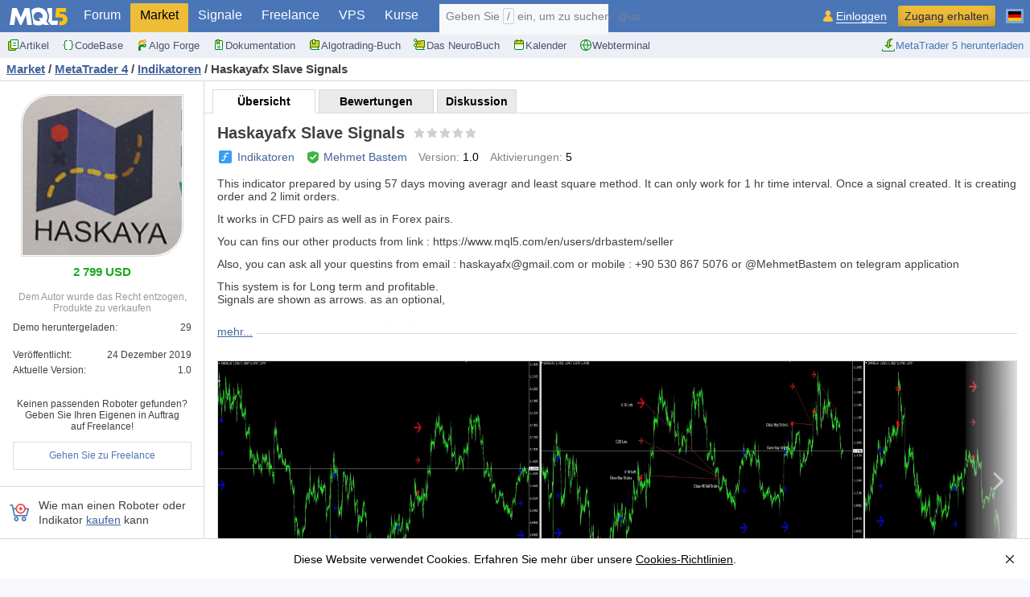

--- FILE ---
content_type: text/html; charset=utf-8
request_url: https://www.mql5.com/de/market/product/44653
body_size: 45054
content:
<!DOCTYPE html>
<html lang="de">
<head>
  <meta http-equiv="X-UA-Compatible" content="IE=edge"/>
  <meta http-equiv="Content-Type" content="text/html; charset=utf-8">
  <meta name="viewport" content="width=device-width, initial-scale=1.0, minimum-scale=1.0">
  <meta http-equiv="x-dns-prefetch-control" content="on">
  <link rel="dns-prefetch" href="https://c.mql5.com">
  <meta name="description" content="Haskayafx Slave Signals: This indicator prepared by using 57 days moving averagr and least square method. It can only work for 1 hr time interval. Once a signal created. It is - Deutsch">
  <meta property="og:url" content="https://www.mql5.com/de/market/product/44653">
  <meta property="og:title" content="Haskayafx Slave Signals | Kaufen Sie Technischer Indikator für den MetaTrader 4">
  <meta property="og:description" content="This indicator prepared by using 57 days moving averagr and least square method. It can only work for 1 hr time interval. Once a signal created. It is">
      <meta property="og:image" content="https://c.mql5.com/31/385/haskayafx-slave-signals-logo-200x200-2902.png">
      <meta property="og:image:secure_url" content="https://c.mql5.com/31/385/haskayafx-slave-signals-logo-200x200-2902.png">
  <meta property="og:image:width" content="200">
  <meta property="og:image:height" content="200">
  <meta property="og:type" content="product">
  <meta name="twitter:card" content="summary_large_image"/>
  <meta name="twitter:site" content="@mql5com">
  <meta name="twitter:image" content="https://c.mql5.com/31/385/haskayafx-slave-signals-logo-200x200-2902.png">
  <meta name="theme-color" content="#4a76b8">
  <meta name="format-detection" content="telephone=no">
  <link rel="manifest" href="https://www.mql5.com/manifest.json">
  <link rel="apple-touch-icon" sizes="57x57" href="https://www.mql5.com/apple-touch-icon-57x57.png">
  <link rel="apple-touch-icon" sizes="76x76" href="https://www.mql5.com/apple-touch-icon-76x76.png">
  <link rel="apple-touch-icon" sizes="120x120" href="https://www.mql5.com/apple-touch-icon-120x120.png">
  <link rel="apple-touch-icon" sizes="152x152" href="https://www.mql5.com/apple-touch-icon-152x152.png">
  <link rel="apple-touch-icon" sizes="167x167" href="https://www.mql5.com/apple-touch-icon-167x167.png">
  <link rel="apple-touch-icon" sizes="180x180" href="https://www.mql5.com/apple-touch-icon-180x180.png">
  <link rel="apple-touch-icon" sizes="192x192" href="https://www.mql5.com/apple-touch-icon-192x192.png">
  <link rel="icon" sizes="192x192" href="https://www.mql5.com/android-touch-icon-192x192.png">
  <link rel="icon" sizes="128x128" href="https://www.mql5.com/android-touch-icon-128x128.png">
  <link rel="shortcut icon" href="https://c.mql5.com/i/favicon4.ico">
  <meta name="msapplication-config" content="none"/>
  <meta name="referrer" content="no-referrer-when-downgrade">
  <meta property="qc:admins" content="36367170677651456375"/>
  <meta property="wb:webmaster" content="073d7690269bcd81"/>
  <link href="https://c.mql5.com/styles/core.fad34c848ba7d98f6c8f9fdc9c13736a.css" type="text/css" rel="stylesheet" media="all">
  <link href="https://c.mql5.com/styles/all.f5bbcd38b25f2cfbf68249d7ffdbfaba.css" type="text/css" rel="stylesheet" media="all">
  <link href="https://c.mql5.com/styles/market.da7f6965dc155194077a4552101b78f3.css" type="text/css" rel="stylesheet" media="all">
  <link rel="canonical" href="https://www.mql5.com/de/market/product/44653">
  <link rel="alternate" hreflang="en" href="https://www.mql5.com/en/market/product/44653">
  <link rel="alternate" hreflang="ru" href="https://www.mql5.com/ru/market/product/44653">
  <link rel="alternate" hreflang="zh" href="https://www.mql5.com/zh/market/product/44653">
  <link rel="alternate" hreflang="es" href="https://www.mql5.com/es/market/product/44653">
  <link rel="alternate" hreflang="pt" href="https://www.mql5.com/pt/market/product/44653">
  <link rel="alternate" hreflang="ja" href="https://www.mql5.com/ja/market/product/44653">
  <link rel="alternate" hreflang="de" href="https://www.mql5.com/de/market/product/44653">
  <link rel="alternate" hreflang="ko" href="https://www.mql5.com/ko/market/product/44653">
  <link rel="alternate" hreflang="fr" href="https://www.mql5.com/fr/market/product/44653">
  <link rel="alternate" hreflang="it" href="https://www.mql5.com/it/market/product/44653">
  <link rel="alternate" hreflang="tr" href="https://www.mql5.com/tr/market/product/44653">
  <title>Haskayafx Slave Signals | Kaufen Sie Technischer Indikator für den MetaTrader 4</title>


<script type="text/javascript">
  !function(){window.mqGlobal={};var t=!1,n=!1,e=[],o=[],i=[];function d(t){var n;for(n=0;n<t.length;n+=1)t[n]()}function c(){t||(t=!0,d(e),d(o),o=[],e=[])}function a(){c(),n||(n=!0,d(i),i=[])}if(mqGlobal.AddOnReady=function(n,i){t?n(document):i?e.push(n):o.push(n)},mqGlobal.AddOnLoad=function(t){n?t(document):i.push(t)},mqGlobal.AddOnActiveWindowChange=function(t){this._onvisibility||(this._onvisibility=[]),this._onvisibility[this._onvisibility.length]=t},document.addEventListener)document.addEventListener("DOMContentLoaded",c,!1),window.addEventListener("load",a,!1);else if(document.attachEvent&&(document.attachEvent("onreadystatechange",(function(){switch(document.readyState){case"interactive":c();break;case"complete":a()}})),window.attachEvent("onload",a),document.documentElement.doScroll&&window==window.top)){!function n(){if(!t&&document.body)try{document.documentElement.doScroll("left"),c()}catch(t){setTimeout(n,0)}}()}}();
  mqGlobal.CookieDomain = ".mql5.com";
  mqGlobal.Language = 'de';
  mqGlobal.IsMobile = false;
  mqGlobal.ClearRteStorage = function (e) { if (window.GStorage || (window.GStorage = globalStorage()), window.GStorage.supported) try { var o = e; window.GStorage.getItem("rte_autosave_uid", function (e, t) { t == o && (window.GStorage.removeItem("rte_autosave_text"), window.GStorage.removeItem("rte_autosave_date"), window.GStorage.removeItem("rte_autosave_uid")) }) } catch (e) { } };
</script>
  


    <script src="https://c.mql5.com/js/all.794f844db8fe2cee0ccf9b292ed898e1.js" type="text/javascript" defer="defer"></script>
  <script src="https://c.mql5.com/js/vendor.b809b348045a1ca28cda0f89d01711db.js" type="text/javascript" defer="defer"></script>
  <script src="https://c.mql5.com/js/market.11b492ae05610c5b004171a6dad52caf.js" type="text/javascript" defer="defer"></script>


</head>

<body>

<div class="cover" id="cover">

    <header class="head">
      <a href="https://www.mql5.com/de" class="head__logo" title="MQL5 - Sprache von Handelsstrategien, eingebaut ins Kundenterminal MetaTrader 5"></a>
        <div class="head__content">
          <nav class="main-menu" id="mainmenu">
            
                    <ul class="main-menu__top-level" id="menuTopLevel">
                    <li><a href="/de/forum" data-fz-event="MQL5+Menu+Forum">Forum</a></li>
                    <li class="main-menu__selected"><a href="/de/market" data-fz-event="MQL5+Menu+Market">Market</a></li>
                    <li><a href="/de/signals" data-fz-event="MQL5+Menu+Signals">Signale</a></li>
                    <li><a href="/de/job" data-fz-event="MQL5+Menu+Job">Freelance</a></li>
                    <li><a href="/de/vps" data-fz-event="MQL5+Menu+VPS">VPS</a></li>
                    <li><a href="/de/quotes/overview" data-fz-event="MQL5+Menu+Overview">Kurse</a></li>
                  </ul><ul class="main-menu__second-level" id="menuSecondLevel">
                    <li><a href="/de/articles" data-fz-event="MQL5+Menu+Articles"><img src="https://c.mql5.com/i/menu/icon-articles4.svg" alt="" width="16" height="16"/>Artikel</a></li>
                    <li><a href="/de/code" data-fz-event="MQL5+Menu+CodeBase"><img src="https://c.mql5.com/i/menu/icon-code4.svg" alt="" width="16" height="16"/>CodeBase</a></li>
                    <li><a href="https://forge.mql5.io/?lang=de-DE" target="_blank" rel="noopener" data-fz-event="MQL5+Menu+AlgoForge"><img src="https://c.mql5.com/i/menu/icon-algoforge4.svg" alt="" width="16" height="16"/>Algo Forge</a></li>
                    <li><a href="/de/docs" data-fz-event="MQL5+Menu+Docs"><img src="https://c.mql5.com/i/menu/icon-docs4.svg" alt="" width="16" height="16"/>Dokumentation</a></li>
                    <li><a href="/de/book" data-fz-event="MQL5+Menu+Book"><img src="https://c.mql5.com/i/menu/icon-book4.svg" alt="" width="16" height="16"/>Algotrading-Buch</a></li>
                    <li><a href="/de/neurobook" data-fz-event="MQL5+Menu+Neurobook"><img src="https://c.mql5.com/i/menu/icon-neurobook4.svg" alt="" width="16" height="16"/>Das NeuroBuch</a></li>
                    <li><a href="/de/economic-calendar" data-fz-event="MQL5+Menu+Economic+Calendar"><img src="https://c.mql5.com/i/menu/icon-economic-calendar4.svg" alt="" width="16" height="16"/>Kalender</a></li>
                    <li><a href="https://web.metatrader.app/terminal?mode=demo&lang=de" target="_blank" rel="nofollow noopener" data-fz-event="MQL5+Menu+Trading"><img src="https://c.mql5.com/i/menu/icon-trading4.svg" alt="" width="16" height="16"/>Webterminal</a></li>
                    <li class="main-menu__mobile"><a href="/de/about">Über uns</a></li>
                    <li class="main-menu__second-tools"><a rel="noopener" href="https://download.mql5.com/cdn/web/metaquotes.ltd/mt5/MetaTrader5.pkg.zip?utm_source=www.mql5.com&utm_campaign=download" title="Holen Sie sich kostenlos die neueste Version der Handelsplattform" class="button-mt" data-vars-fz="MetaTrader+5+Desktop+Download+Submenu"><img width="18" height="18" src="https://c.mql5.com/i/sidebar/download.svg" alt="" loading="lazy">MetaTrader 5 herunterladen</a></li>
                    </ul>
          </nav>
            <div class="main-menu__active">
              <a id="mainMenuSelected" href="#">
                <span class="main-menu__primary">Market</span><span class="main-menu__secondary">Kategorien</span>
              </a>
            </div>
<form action="https://www.mql5.com/de/search" onsubmit="return false;" autocomplete="off" id="headerSearchForm" class="header-search" method="post">
<button type="button" id="headerSearchButton" title="Suche" class="header-search__button"></button><div class="header-search__input"><input name="keyword" type="text" enterkeyhint="search" title="Geben Sie den Suchtext ein" placeholder="Suche" id="headerSearchKeyword"/><label for="headerSearchKeyword" class="header-search__placeholder">Geben Sie <span>/</span> ein, um zu suchen:  @user, $symbol, ...</label><button id="headerSearchSubmit" class="header-search__submit"></button></div><button type="button" id="headerSearchClean" title="Schließen" class="header-search__clean"></button></form>          <input class="blurHandler" id="mainMenuBlurHandler" type="checkbox">
        </div>
        <div class="head__toolbar" id="headerToolbar">
            <div class="container loginRegister">
              <nav>
                <ul id="loginRegisterButtons"><li><a class="login" title="Melden Sie sich an. Anmeldung mit OpenID möglich" href="https://www.mql5.com/de/auth_login" rel="nofollow" data-fz-event="MQL5+Menu+Siginin">Einloggen</a></li><li><a class="registration de" title="Registrieren" href="https://www.mql5.com/de/auth_register" rel="nofollow" data-fz-event="MQL5+Menu+Register" onclick="window.fpush('MQL5+Button+Click');">Zugang erhalten</a></li></ul>
              </nav>
            </div>
          <div class="container">
            <div class="toggle-button" id="sidebarToggleButton">
              <i></i>
            </div>
          </div>

          <div class="group-menu" id="groupMenu">


            <div class="container lang-menu-container">
              <div id="langMenuContainer" class="lang-menu">
                <input class="blurHandler" id="langmenuBlurHandler" type="checkbox">
                <nav>
                  <ul class="lang-menu__list" id="langmenu">
                    <li class="lang-menu__list-item"><a href="/en/market/product/44653" aria-label="English (English)"><i class="icons-languages icons-languages_en"></i><span>English</span></a></li>
<li class="lang-menu__list-item"><a href="/ru/market/product/44653" aria-label="Русский (Russian)"><i class="icons-languages icons-languages_ru"></i><span>Русский</span></a></li>
<li class="lang-menu__list-item"><a href="/zh/market/product/44653" aria-label="中文 (Chinese)"><i class="icons-languages icons-languages_zh"></i><span>中文</span></a></li>
<li class="lang-menu__list-item"><a href="/es/market/product/44653" aria-label="Español (Spanish)"><i class="icons-languages icons-languages_es"></i><span>Español</span></a></li>
<li class="lang-menu__list-item"><a href="/pt/market/product/44653" aria-label="Português (Portuguese)"><i class="icons-languages icons-languages_pt"></i><span>Português</span></a></li>
<li class="lang-menu__list-item"><a href="/ja/market/product/44653" aria-label="日本語 (Japanese)"><i class="icons-languages icons-languages_ja"></i><span>日本語</span></a></li>
<li class="lang-menu__list-item lang-menu__list-item_selected"><a href="/de/market/product/44653" aria-label="Deutsch (German)"><i class="icons-languages icons-languages_de"></i><span>Deutsch</span></a></li>
<li class="lang-menu__list-item"><a href="/ko/market/product/44653" aria-label="한국어 (Korean)"><i class="icons-languages icons-languages_ko"></i><span>한국어</span></a></li>
<li class="lang-menu__list-item"><a href="/fr/market/product/44653" aria-label="Français (French)"><i class="icons-languages icons-languages_fr"></i><span>Français</span></a></li>
<li class="lang-menu__list-item"><a href="/it/market/product/44653" aria-label="Italiano (Italian)"><i class="icons-languages icons-languages_it"></i><span>Italiano</span></a></li>
<li class="lang-menu__list-item"><a href="/tr/market/product/44653" aria-label="Türkçe (Turkish)"><i class="icons-languages icons-languages_tr"></i><span>Türkçe</span></a></li>

                  </ul>
                </nav>
              </div>
            </div>
          </div>
        </div>
    </header>

  <main>

    <article class="body" id="bodyContent">
      <header class="top-band">
        
  <span style="float: right;">
  </span>

  <div class="path">
    <div class="shortlinks">
      <span>
        <a href="/de/market" title="Market"><span>Market</span></a>
      </span>
      /
      <span>
        <a href="/de/market/mt4" title="MetaTrader 4"><span>MetaTrader 4</span></a>
      </span>
        /
        <span>
          <a href="/de/market/mt4/indicator" title="Indikatoren"><span>Indikatoren</span></a>
        </span>
      /
    </div>
    <div class="hStyle">
      Haskayafx Slave Signals
    </div>
    <div id="productRatingHeader" class="product-g-rating product-g-rating_header hidden">
        <div class="g-rating g-rating_v00"></div>
<span class="product-rating-value"></span>

    </div>
  </div>
  <div style="clear: both;"></div>

      </header>

      


<div class="product_view">
  <div class="product-left-panel">
    <div class="product-icon">
  <span class="frame x200"><span class="bg"><img src="https://c.mql5.com/31/385/haskayafx-slave-signals-logo-200x200-2902.png" loading="lazy" width="200" height="200" title="Für 2 799 US-Dollar kaufen" alt="Haskayafx Slave Signals"></span></span>
</div>
<div class="product-info">
  <div class="info_price budget" style="font-size:15px;">
        <span style="font-weight: bold;">2 799 USD</span>
  </div>
    <div style="text-align:center; font-size: 0.85em; margin: 10px 0; padding: 5px 0 0; color: #999; white-space:normal;">
      Dem Autor wurde das Recht entzogen, Produkte zu verkaufen
    </div>
  <div class="productDatatable">



      <div>
        Demo heruntergeladen:
        <span class="productDatatableValue">
          29
        </span>
      </div>

    <div style="padding:5px;"></div>

      <div>
        Veröffentlicht:
        <span class="productDatatableValue">
          24 Dezember 2019
        </span>
      </div>

        <div>
          Aktuelle Version:
          <span class="productDatatableValue">1.0</span>
        </div>
    <div class="ui productDatatable" style="margin-top:28px;position:relative;margin-bottom:14px;">
      <div style="text-align:center;white-space:normal;margin:12px 0;">
        Keinen passenden Roboter gefunden?<br>Geben Sie Ihren Eigenen in Auftrag<br> auf Freelance!
      </div>
      <a target="_blank" class="button button_blue-gray-border" title="Gehen Sie zu Freelance" style="width:100%;text-align:center;font-size:12px;padding:5px 10px 7px 10px;" href="/de/job/new" data-fz-event="MQL5+Market+Product+New+Job">Gehen Sie zu Freelance</a>
    </div>
  </div>
</div>

<div id='vgckrufggwxdtfscpyalmenexmvhljduja' class="rnhyip6vynqcl5p06 g9z0qx14h"></div><div class="hints-panel hints-panel_negative-margin">
  <div class="hints-panel__item">
    <i class="icons-hints icons-hints_buy-robots"></i>
    <div class="hints-panel__content">
      Wie man einen Roboter oder Indikator <a target="_blank" href="https://www.mql5.com/de/articles/498">kaufen</a> kann 
    </div>
  </div>
  <div class="hints-panel__item">
    <i class="icons-hints icons-hints_vps"></i>
    <div class="hints-panel__content">
      Starte Deinen EA im
<br>
<a href="https://www.mql5.com/de/articles/994" target="_blank">Virtual </a> Hosting
    </div>
  </div>
  <div class="hints-panel__item">
    <i class="icons-hints icons-hints_flask"></i>
    <div class="hints-panel__content">
      <a target="_blank" href="https://www.mql5.com/de/articles/586">Teste</a> einen Indikator/Roboter vor dem Kauf
    </div>
  </div>
  <div class="hints-panel__item">
    <i class="icons-hints icons-hints_market"></i>
    <div class="hints-panel__content">
      Möchtest Du Geld im Market <a target="_blank" href="https://www.mql5.com/de/articles/385">verdienen</a>?
    </div>
  </div>
  <div class="hints-panel__item">
    <i class="icons-hints icons-hints_design"></i>
    <div class="hints-panel__content">
      Wie man Produkte richtig <a target="_blank" href="https://www.mql5.com/de/articles/999">präsentiert</a>
    </div>
  </div>
</div>

  </div>
  <div class="main-content simple-tabs">
      <ul class="tab_menu" style="margin-left:10px;">
        <li class="tab_item auto_width selected" id="tab_p_overview">
          <span style="padding: 2px 30px;">Übersicht</span>
        </li>
        <li class="tab_item auto_width" id="tab_p_reviews">
          <span style="padding: 2px 25px;">
            Bewertungen
          </span>
        </li>
          <li class="tab_item auto_width" id="tab_p_comments">
            <a href="/de/market/product/44653/comments" style="padding: 2px 10px;">
              Diskussion
            </a>
          </li>
      </ul>
      <div id="content_overview" class="tab_content selected">
        <div class="product-page-content">
  <h1 class="product-page-title">Haskayafx Slave Signals</h1>
  <div id="productRatingTitle" class="product-g-rating">
      <div class="g-rating g-rating_v00"></div>
<span class="product-rating-value"></span>

  </div>
  <ul class="product-page-info">
    <li class="product-page-info__item">
        <i class="icons-sidebar icons-sidebar_indicator"></i>
<a href="/de/market/mt4/indicator">Indikatoren</a>    </li>
    <li class="product-page-info__item">
      <i class="icons-ux icons-ux_shield" title="Verifizierter Nutzer"></i>
      <span title="Mehmet Bastem"><a class="author" href="/de/users/drbastem/seller">Mehmet Bastem</a></span>
    </li>
        <li class="product-page-info__item">
          <span class="product-page-info__label">Version:</span>
          1.0
        </li>
      <li class="product-page-info__item" title="Geben Sie bitte die Anzahl verfügbarer Aktivierungen ein. Bei der Aktivierung wird das Produkt an die Hardware des Käufers angebunden. Die Kopie des Produkts wird nicht auf einem anderen Rechner verfügbar sein. Um die gekaufte Applikation auf einem anderen Computer zu starten, muss das Produkt neu aktiviert und heruntergeladen werden. Wenn die Zahl der Aktivierungen überschritten sein wird, muss der Kunde das Produkt erneut kaufen.">
        <span class="product-page-info__label">Aktivierungen:</span>
        5

      </li>
  </ul>
  <div id="descriptionContainer" class="description-container preload">
    <div id="description">
      <div>
    <p></p>
    <p>This indicator prepared by using 57 days moving averagr and least square method. It can only work for 1 hr time interval. Once a signal 
    created. It is creating order and 2 limit orders.</p>
    <p>It works in CFD pairs as well as in Forex pairs.</p>
</div>


<div>
    <p></p>
    <p>You can fins our other products from link : https://www.mql5.com/en/users/drbastem/seller </p>
    <p>Also, you can ask all your questins from email : haskayafx@gmail.com or mobile : +90 530 867 5076 or @MehmetBastem on telegram application</p>
</div>


<div>
    This system is for Long term and profitable. 
</div>


<div>
    Signals are shown as arrows. as an optional, 
</div>


<div>
    <br /> 
</div>


<div>
    you can set a voice alarm or email notification 
</div>


<div>
    Below you can find indicator inputs. 
</div>


<div>
    <br /> 
</div>


<div>
    &nbsp; &nbsp;extern int MAControl_Period=57; 
</div>


<div>
    &nbsp; &nbsp;ArrowGap=35; // Close+-Arrow Gap Pip 
</div>


<div>
    &nbsp; &nbsp;SecondOrderEntryLevelPips=571;// Second Limit Order Entry Level Pips 
</div>


<div>
    &nbsp; &nbsp;HareketliOrtalamaGiris1=19; // 1. Moving Average 
</div>


<div>
    &nbsp; &nbsp;HareketliOrtalamaGiris2=71;// 2. Moving Average 
</div>


<div>
    &nbsp; &nbsp;HareketliOrtalamaStopGirisDegeri=171;// TP Moving Average 
</div>


<div>
    &nbsp; &nbsp;BBandGiris=632;// Bolinger Bands Period 
</div>


<div>
    &nbsp; &nbsp;BBandSapma=2; //&nbsp; Bolinger Band Dev.&nbsp; 
</div>


<div>
    &nbsp; &nbsp;double&nbsp; &nbsp; HareketliOrtalamaAlimGirisSeviyesi=0.0015;&nbsp; &nbsp; &nbsp; // Correct Signal Entry Level&nbsp; 
</div>


<div>
    &nbsp; &nbsp;bool&nbsp; &nbsp; &nbsp; CepUyariGonder=false;&nbsp; &nbsp; &nbsp; // Notification&nbsp; 
</div>


<div>
    &nbsp; &nbsp;bool&nbsp; &nbsp; &nbsp; SendAnEmail=false; // Send E-Mail 
</div>


<div>
    &nbsp; &nbsp;bool&nbsp; &nbsp; &nbsp; SesliAlarm=true;&nbsp; &nbsp; &nbsp; &nbsp; &nbsp; &nbsp;// Sound Alert 
</div>


<div>
    &nbsp; bool&nbsp; &nbsp; &nbsp; AktifGrafikGoster=true;&nbsp; &nbsp; // Change Chart when Signal Alert&nbsp; 
</div>
    </div>
    <div id="descriptionOverflow">
      <div class="midLine"></div>
      <span class="buttonMore" id="buttonMore">
        <a href="#description" onclick="ShowDescription();">mehr...</a>
      </span>
    </div>
  </div>

<div class="gallerySlider" id="viewGallery">
  <div class="gallerySlider__container">
    <div class="gallerySlider__container__slider" id="viewGallery_slider">
          <div class="gallerySlider__container__item">
            <a href="https://c.mql5.com/31/386/haskayafx-slave-signals-screen-9426.JPG" onclick="ScreenshotClick(this); return false;" target="_blank">
              <img
                loading="lazy"
                src="https://c.mql5.com/31/386/haskayafx-slave-signals-screen-9426.JPG"
                class="blank-image"
                alt="Screenshot #1 Haskayafx Slave Signals"
                onload="this.className='';"
                onerror="this.className='blank-image';">
            </a>
          </div>
          <div class="gallerySlider__container__item">
            <a href="https://c.mql5.com/31/386/haskayafx-slave-signals-screen-4516.JPG" onclick="ScreenshotClick(this); return false;" target="_blank">
              <img
                loading="lazy"
                src="https://c.mql5.com/31/386/haskayafx-slave-signals-screen-4516.JPG"
                class="blank-image"
                alt="Screenshot #2 Haskayafx Slave Signals"
                onload="this.className='';"
                onerror="this.className='blank-image';">
            </a>
          </div>
          <div class="gallerySlider__container__item">
            <a href="https://c.mql5.com/31/386/haskayafx-slave-signals-screen-4299.JPG" onclick="ScreenshotClick(this); return false;" target="_blank">
              <img
                loading="lazy"
                src="https://c.mql5.com/31/386/haskayafx-slave-signals-screen-4299.JPG"
                class="blank-image"
                alt="Screenshot #3 Haskayafx Slave Signals"
                onload="this.className='';"
                onerror="this.className='blank-image';">
            </a>
          </div>
          <div class="gallerySlider__container__item">
            <a href="https://c.mql5.com/31/386/haskayafx-slave-signals-screen-9766.JPG" onclick="ScreenshotClick(this); return false;" target="_blank">
              <img
                loading="lazy"
                src="https://c.mql5.com/31/386/haskayafx-slave-signals-screen-9766.JPG"
                class="blank-image"
                alt="Screenshot #4 Haskayafx Slave Signals"
                onload="this.className='';"
                onerror="this.className='blank-image';">
            </a>
          </div>
          <div class="gallerySlider__container__item">
            <a href="https://c.mql5.com/31/386/haskayafx-slave-signals-screen-1994.JPG" onclick="ScreenshotClick(this); return false;" target="_blank">
              <img
                loading="lazy"
                src="https://c.mql5.com/31/386/haskayafx-slave-signals-screen-1994.JPG"
                class="blank-image"
                alt="Screenshot #5 Haskayafx Slave Signals"
                onload="this.className='';"
                onerror="this.className='blank-image';">
            </a>
          </div>
          <div class="gallerySlider__container__item">
            <a href="https://c.mql5.com/31/386/haskayafx-slave-signals-screen-3931.JPG" onclick="ScreenshotClick(this); return false;" target="_blank">
              <img
                loading="lazy"
                src="https://c.mql5.com/31/386/haskayafx-slave-signals-screen-3931.JPG"
                class="blank-image"
                alt="Screenshot #6 Haskayafx Slave Signals"
                onload="this.className='';"
                onerror="this.className='blank-image';">
            </a>
          </div>
          <div class="gallerySlider__container__item">
            <a href="https://c.mql5.com/31/386/haskayafx-slave-signals-screen-5532.JPG" onclick="ScreenshotClick(this); return false;" target="_blank">
              <img
                loading="lazy"
                src="https://c.mql5.com/31/386/haskayafx-slave-signals-screen-5532.JPG"
                class="blank-image"
                alt="Screenshot #7 Haskayafx Slave Signals"
                onload="this.className='';"
                onerror="this.className='blank-image';">
            </a>
          </div>
          <div class="gallerySlider__container__item">
            <a href="https://c.mql5.com/31/386/haskayafx-slave-signals-screen-7098.JPG" onclick="ScreenshotClick(this); return false;" target="_blank">
              <img
                loading="lazy"
                src="https://c.mql5.com/31/386/haskayafx-slave-signals-screen-7098.JPG"
                class="blank-image"
                alt="Screenshot #8 Haskayafx Slave Signals"
                onload="this.className='';"
                onerror="this.className='blank-image';">
            </a>
          </div>
          <div class="gallerySlider__container__item">
            <a href="https://c.mql5.com/31/386/haskayafx-slave-signals-screen-1766.JPG" onclick="ScreenshotClick(this); return false;" target="_blank">
              <img
                loading="lazy"
                src="https://c.mql5.com/31/386/haskayafx-slave-signals-screen-1766.JPG"
                class="blank-image"
                alt="Screenshot #9 Haskayafx Slave Signals"
                onload="this.className='';"
                onerror="this.className='blank-image';">
            </a>
          </div>
          <div class="gallerySlider__container__item">
            <a href="https://c.mql5.com/31/386/haskayafx-slave-signals-screen-8185.JPG" onclick="ScreenshotClick(this); return false;" target="_blank">
              <img
                loading="lazy"
                src="https://c.mql5.com/31/386/haskayafx-slave-signals-screen-8185.JPG"
                class="blank-image"
                alt="Screenshot #10 Haskayafx Slave Signals"
                onload="this.className='';"
                onerror="this.className='blank-image';">
            </a>
          </div>
          <div class="gallerySlider__container__item">
            <a href="https://c.mql5.com/31/386/haskayafx-slave-signals-screen-1454.JPG" onclick="ScreenshotClick(this); return false;" target="_blank">
              <img
                loading="lazy"
                src="https://c.mql5.com/31/386/haskayafx-slave-signals-screen-1454.JPG"
                class="blank-image"
                alt="Screenshot #11 Haskayafx Slave Signals"
                onload="this.className='';"
                onerror="this.className='blank-image';">
            </a>
          </div>
          <div class="gallerySlider__container__item">
            <a href="https://c.mql5.com/31/386/haskayafx-slave-signals-screen-8416.JPG" onclick="ScreenshotClick(this); return false;" target="_blank">
              <img
                loading="lazy"
                src="https://c.mql5.com/31/386/haskayafx-slave-signals-screen-8416.JPG"
                class="blank-image"
                alt="Screenshot #12 Haskayafx Slave Signals"
                onload="this.className='';"
                onerror="this.className='blank-image';">
            </a>
          </div>
    </div>
    <div class="gallerySlider__container__gradient gallerySlider__container__gradient__left" id="viewGallery_slider_gradient_left"></div>
    <div class="gallerySlider__container__gradient gallerySlider__container__gradient__right" id="viewGallery_slider_gradient_right"></div>
  </div>
</div>
  
</div>
  <div class="market-similar-list">
    <div class="market-similar-list__header ui">
      <div class="market-similar-list__title">Empfohlene Produkte</div>
    </div>
    <div class="market-similar-list__list product-list_1rows">
      <div class="product-list product-list_with-left-menu">

<div class="product-card">
  <img class="product-card__main-logo" src="https://c.mql5.com/31/1249/forex-beast-indicator-logo-200x200-5020.png" alt="Forex Beast Indicator" loading="lazy" />
  <div class="product-card__wrapper">
    <div class="product-card__header">
      <img class="product-card__logo" src="https://c.mql5.com/31/1249/forex-beast-indicator-logo-200x200-5020.png" alt="Forex Beast Indicator" loading="lazy" />
      <a href="/de/market/product/128161" target="_blank"  data-fz-event="MQL5+Market+Product+Similar+Product" data-fz-unit="USD" data-fz-value="375.00" class="product-card__title">
        <span class="product-card__title-wrapper">Forex Beast Indicator</span>
      </a>
      <div class="product-card__info">
        <div class="product-card__author">Elias Mtwenge</div>
        <div class="product-card__rating">
          <div class="g-rating g-rating_sm g-rating_v00"></div>
          <span class="g-rating__info"> </span>
        </div>
        <div class="product-card__category">
          <i class="icons-market icons-market_indicator"></i>
          <span class="product-card__category-name"><a href="/de/market/mt4/indicator">Indikatoren</a></span>
        </div>
      </div>
    </div>
        <div class="product-card__description">FRÜHE ERINNERUNG: Der Startpreis ist 65 Preis wird bald bis zu 365 $ und dann 750 $ nach den ersten 10 Kopien der Verkäufe steigen. Nutzen Sie dieses Angebot jetzt! Einführung &#xA;Hallo, Trader! Willkommen zur Demonstration des Forex Beast Indicator , eines umfassenden Tools, das aufstrebenden Händlern dabei helfen soll, sich in der Komplexität des Devisenmarktes zurechtzufinden. Dieser Indikator enthält sieben wesentliche Komponenten, um ein abgerundetes Handelserlebnis zu bieten: Gleitende Durchs</div>
    <div>
      <a href="/de/market/product/128161" target="_blank"  data-fz-event="MQL5+Market+Product+Similar+Product" data-fz-unit="USD" data-fz-value="375.00" class="product-card__price">
        375
        USD
      </a>
    </div>
  </div>
</div>


<div class="product-card">
  <img class="product-card__main-logo" src="https://c.mql5.com/31/1325/smc-venom-model-bpr-logo-200x200-1684.png" alt="SMC Venom Model BPR" loading="lazy" />
  <div class="product-card__wrapper">
    <div class="product-card__header">
      <img class="product-card__logo" src="https://c.mql5.com/31/1325/smc-venom-model-bpr-logo-200x200-1684.png" alt="SMC Venom Model BPR" loading="lazy" />
      <a href="/de/market/product/134224" target="_blank"  data-fz-event="MQL5+Market+Product+Similar+Product" data-fz-unit="USD" data-fz-value="45.00" class="product-card__title">
        <span class="product-card__title-wrapper">SMC Venom Model BPR</span>
      </a>
      <div class="product-card__info">
        <div class="product-card__author">Ivan Butko</div>
        <div class="product-card__rating">
          <div class="g-rating g-rating_sm g-rating_v00"></div>
          <span class="g-rating__info"> </span>
        </div>
        <div class="product-card__category">
          <i class="icons-market icons-market_indicator"></i>
          <span class="product-card__category-name"><a href="/de/market/mt4/indicator">Indikatoren</a></span>
        </div>
      </div>
    </div>
        <div class="product-card__description">Der SMC Venom Model BPR Indikator ist ein professionelles Tool für Trader, die mit dem Smart Money (SMC)-Konzept arbeiten. Er identifiziert automatisch zwei wichtige Muster im Kurschart: &#xA;FVG &#xA0; (Fair Value Gap) ist eine Kombination aus drei Kerzen, wobei zwischen der ersten und dritten Kerze eine Lücke besteht. Diese bildet eine Zone zwischen den Niveaus, in der es keine Volumenunterstützung gibt, was häufig zu einer Kurskorrektur führt. BPR &#xA0; (Balanced Price Range) ist eine Kombination aus zwe</div>
    <div>
      <a href="/de/market/product/134224" target="_blank"  data-fz-event="MQL5+Market+Product+Similar+Product" data-fz-unit="USD" data-fz-value="45.00" class="product-card__price">
        45
        USD
      </a>
    </div>
  </div>
</div>


<div class="product-card">
  <img class="product-card__main-logo" src="https://c.mql5.com/31/542/fibopluswaverunner-logo-200x200-8623.png" alt="FiboPlusWaveRunner" loading="lazy" />
  <div class="product-card__wrapper">
    <div class="product-card__header">
      <img class="product-card__logo" src="https://c.mql5.com/31/542/fibopluswaverunner-logo-200x200-8623.png" alt="FiboPlusWaveRunner" loading="lazy" />
      <a href="/de/market/product/59074" target="_blank"  data-fz-event="MQL5+Market+Product+Similar+Product" data-fz-unit="USD" data-fz-value="3 300.00" class="product-card__title">
        <span class="product-card__title-wrapper">FiboPlusWaveRunner</span>
      </a>
      <div class="product-card__info">
        <div class="product-card__author">Sergey Malysh</div>
        <div class="product-card__rating">
          <div class="g-rating g-rating_sm g-rating_v30"></div>
          <span class="g-rating__info">3.29 (7)</span>
        </div>
        <div class="product-card__category">
          <i class="icons-market icons-market_expert"></i>
          <span class="product-card__category-name"><a href="/de/market/mt4/expert">Experten</a></span>
        </div>
      </div>
    </div>
        <div class="product-card__description">Experte Automatischer und manueller Handel Fertiges Handelssystem auf der Grundlage von Elliott-Wellen und Fibonacci-Niveaus . Einfach und erschwinglich Abbildung den Markup der Elliott-Wellen (Haupt- oder Alternativvariante) in einem Diagramm an Ausbau von horizontalen Ebenen, Stütz- und Widerstandslinien, Kanal Überlagerung der Fibonacci-Niveaus auf die Wellen 1, 3, 5, A Warnsystem (am Bildschirm, E-Mail, Push-Benachrichtigungen) Visuelles Feld zur Oderöffnung beim manuellen Handel Visuelles F</div>
    <div>
      <a href="/de/market/product/59074" target="_blank"  data-fz-event="MQL5+Market+Product+Similar+Product" data-fz-unit="USD" data-fz-value="3 300.00" class="product-card__price">
        3 300
        USD
      </a>
    </div>
  </div>
</div>


<div class="product-card">
  <img class="product-card__main-logo" src="https://c.mql5.com/31/695/supply-demand-new-strategy-logo-200x200-8145.png" alt="Supply Demand new Strategy" loading="lazy" />
  <div class="product-card__wrapper">
    <div class="product-card__header">
      <img class="product-card__logo" src="https://c.mql5.com/31/695/supply-demand-new-strategy-logo-200x200-8145.png" alt="Supply Demand new Strategy" loading="lazy" />
      <a href="/de/market/product/77182" target="_blank"  data-fz-event="MQL5+Market+Product+Similar+Product" data-fz-unit="USD" data-fz-value="30.00" class="product-card__title">
        <span class="product-card__title-wrapper">Supply Demand new Strategy</span>
      </a>
      <div class="product-card__info">
        <div class="product-card__author">Mohamed yehia Osman</div>
        <div class="product-card__rating">
          <div class="g-rating g-rating_sm g-rating_v00"></div>
          <span class="g-rating__info"> </span>
        </div>
        <div class="product-card__category">
          <i class="icons-market icons-market_indicator"></i>
          <span class="product-card__category-name"><a href="/de/market/mt4/indicator">Indikatoren</a></span>
        </div>
      </div>
    </div>
        <div class="product-card__description">Dies ist eine neue Strategie für SUPPLY DEMAND Bereiche Sie basiert auf einer Berechnung, bei der das Tick-Volumen verwendet wird, um die große Preisaktion auf dem Markt sowohl für Bären- als auch für Bullenaktionen zu erkennen. diese intelligenten Volumenkerzen werden verwendet, um die Angebots- und Nachfragebereiche zu bestimmen Preise zwischen den Hauptangebots- und -nachfragelinien zeigen einen Seitwärtsmarkt an Aufwärtspfeile werden angezeigt, wenn sich die Preise oberhalb der Hauptangebots</div>
    <div>
      <a href="/de/market/product/77182" target="_blank"  data-fz-event="MQL5+Market+Product+Similar+Product" data-fz-unit="USD" data-fz-value="30.00" class="product-card__price">
        30
        USD
      </a>
    </div>
  </div>
</div>


<div class="product-card">
  <img class="product-card__main-logo" src="https://c.mql5.com/31/118/email-drawdown-alert-logo-200x200-5471.png" alt="Email Drawdown Alert" loading="lazy" />
  <div class="product-card__wrapper">
    <div class="product-card__header">
      <img class="product-card__logo" src="https://c.mql5.com/31/118/email-drawdown-alert-logo-200x200-5471.png" alt="Email Drawdown Alert" loading="lazy" />
      <a href="/de/market/product/13639" target="_blank"  data-fz-event="MQL5+Market+Product+Similar+Product" data-fz-unit="USD" data-fz-value="0.00" class="product-card__title">
        <span class="product-card__title-wrapper">Email Drawdown Alert</span>
      </a>
      <div class="product-card__info">
        <div class="product-card__author">Roman Starostin</div>
        <div class="product-card__rating">
          <div class="g-rating g-rating_sm g-rating_v50"></div>
          <span class="g-rating__info">5 (12)</span>
        </div>
        <div class="product-card__category">
          <i class="icons-market icons-market_indicator"></i>
          <span class="product-card__category-name"><a href="/de/market/mt4/indicator">Indikatoren</a></span>
        </div>
      </div>
    </div>
        <div class="product-card__description">Kostenloser informativer Indikator-Helfer. Nützlich für Trader, die mit vielen Symbolen handeln oder Rastersysteme (Averaging oder Martingale) verwenden. Der Indikator zählt den Drawdown in Prozent und die Währung getrennt. Er hat eine Reihe von Einstellungen: Zählen Sie den Drawdown nach dem Equity-Wert und senden Sie eine E-Mail oder eine Benachrichtigung an den Benutzer, wenn der Drawdown höher ist als der eingestellte Wert; Senden einer E-Mail, wenn die maximale Anzahl offener Orders erreich</div>
    <div>
      <div class="product-card__price product-card__price_free">FREE</div>
    </div>
  </div>
</div>


<div class="product-card">
  <img class="product-card__main-logo" src="https://c.mql5.com/31/1507/koala-supply-demand-logo-200x200-2773.png" alt="Koala Supply Demand" loading="lazy" />
  <div class="product-card__wrapper">
    <div class="product-card__header">
      <img class="product-card__logo" src="https://c.mql5.com/31/1507/koala-supply-demand-logo-200x200-2773.png" alt="Koala Supply Demand" loading="lazy" />
      <a href="/de/market/product/110390" target="_blank"  data-fz-event="MQL5+Market+Product+Similar+Product" data-fz-unit="USD" data-fz-value="0.00" class="product-card__title">
        <span class="product-card__title-wrapper">Koala Supply Demand</span>
      </a>
      <div class="product-card__info">
        <div class="product-card__author">Ashkan Hazegh Nikrou</div>
        <div class="product-card__rating">
          <div class="g-rating g-rating_sm g-rating_v50"></div>
          <span class="g-rating__info">5 (2)</span>
        </div>
        <div class="product-card__category">
          <i class="icons-market icons-market_indicator"></i>
          <span class="product-card__category-name"><a href="/de/market/mt4/indicator">Indikatoren</a></span>
        </div>
      </div>
    </div>
        <div class="product-card__description">Einführung des Koala Supply Demand Indicator für MetaTrader 4 (Wir ermutigen Sie, Ihre Bewertung oder Ihr Feedback – ob positiv oder negativ – zu teilen, damit andere Händler von Ihren Erfahrungen profitieren können.): Willkommen beim Koala Supply Demand Indikator. Dieser Indikator wurde entwickelt, um ununterbrochene Angebots- und Nachfragezonen zu identifizieren. Er hilft dem Trader, den Markt als Zonenbereiche zu betrachten; Sie können sehen, wie der Preis einige kraftvolle Zonen respektiert</div>
    <div>
      <div class="product-card__price product-card__price_free">FREE</div>
    </div>
  </div>
</div>


<div class="product-card">
  <img class="product-card__main-logo" src="https://c.mql5.com/31/792/a-boss-stats-logo-200x200-9508.png" alt="A Boss Stats" loading="lazy" />
  <div class="product-card__wrapper">
    <div class="product-card__header">
      <img class="product-card__logo" src="https://c.mql5.com/31/792/a-boss-stats-logo-200x200-9508.png" alt="A Boss Stats" loading="lazy" />
      <a href="/de/market/product/88276" target="_blank"  data-fz-event="MQL5+Market+Product+Similar+Product" data-fz-unit="USD" data-fz-value="400.00" class="product-card__title">
        <span class="product-card__title-wrapper">A Boss Stats</span>
      </a>
      <div class="product-card__info">
        <div class="product-card__author">Anthonius Soruh</div>
        <div class="product-card__rating">
          <div class="g-rating g-rating_sm g-rating_v00"></div>
          <span class="g-rating__info"> </span>
        </div>
        <div class="product-card__category">
          <i class="icons-market icons-market_indicator"></i>
          <span class="product-card__category-name"><a href="/de/market/mt4/indicator">Indikatoren</a></span>
        </div>
      </div>
    </div>
        <div class="product-card__description">Hallo Trader, Wir sind Strategie-Entwicklung für binäre und Forex-Tools, unser Produkt haben Erfolg für den binären Handel 1 min - 2 min Erfahrung. Im Moment baue ich Indikator für den Handel den ganzen Tag, nicht wie Bonosu Serie mit bestimmten Zeit. Wir starten A-Boss Stats Indikator für den Handel 1 Minute bis 5 Minuten experation bedeutet, kann der Handel von 1 Minuten - 5 Minuten. Spezifikation von A Boss Stats Handel mit binären Optionen: Arbeit mit allen MT4 Broker. Chart Time Frame M1 nu</div>
    <div>
      <a href="/de/market/product/88276" target="_blank"  data-fz-event="MQL5+Market+Product+Similar+Product" data-fz-unit="USD" data-fz-value="400.00" class="product-card__price">
        400
        USD
      </a>
    </div>
  </div>
</div>


<div class="product-card">
  <img class="product-card__main-logo" src="https://c.mql5.com/31/820/market-structure-zig-zag-logo-200x200-7116.png" alt="Market Structure Zig Zag" loading="lazy" />
  <div class="product-card__wrapper">
    <div class="product-card__header">
      <img class="product-card__logo" src="https://c.mql5.com/31/820/market-structure-zig-zag-logo-200x200-7116.png" alt="Market Structure Zig Zag" loading="lazy" />
      <a href="/de/market/product/91579" target="_blank"  data-fz-event="MQL5+Market+Product+Similar+Product" data-fz-unit="USD" data-fz-value="0.00" class="product-card__title">
        <span class="product-card__title-wrapper">Market Structure Zig Zag</span>
      </a>
      <div class="product-card__info">
        <div class="product-card__author">Lesedi Oliver Seilane</div>
        <div class="product-card__rating">
          <div class="g-rating g-rating_sm g-rating_v45"></div>
          <span class="g-rating__info">4.64 (28)</span>
        </div>
        <div class="product-card__category">
          <i class="icons-market icons-market_indicator"></i>
          <span class="product-card__category-name"><a href="/de/market/mt4/indicator">Indikatoren</a></span>
        </div>
      </div>
    </div>
        <div class="product-card__description">Free Market Struktur Zickzack zur Unterstützung des Price Action Trading die Screenshots beschreiben, wie zu verwenden und wie Muster zu erkennen die neue Version enthält Alarme, E-Mail-Benachrichtigungen und Push-Benachrichtigungen kann für alle Paare verwendet werden kann auf allen Zeitrahmen verwendet werden Sie können zusätzliche Bestätigungsindikatoren hinzufügen der Indikator zeigt Ihnen Ihre Höchst- und Tiefststände an sowie Ihre unteren Tiefs und unteren Hochs der Indikator macht die Pre</div>
    <div>
      <div class="product-card__price product-card__price_free">FREE</div>
    </div>
  </div>
</div>


<div class="product-card">
  <img class="product-card__main-logo" src="https://c.mql5.com/31/1500/gold-titan-king-scalper-logo-200x200-8541.png" alt="Gold Titan King Scalper" loading="lazy" />
  <div class="product-card__wrapper">
    <div class="product-card__header">
      <img class="product-card__logo" src="https://c.mql5.com/31/1500/gold-titan-king-scalper-logo-200x200-8541.png" alt="Gold Titan King Scalper" loading="lazy" />
      <a href="/de/market/product/147873" target="_blank"  data-fz-event="MQL5+Market+Product+Similar+Product" data-fz-unit="USD" data-fz-value="299.00" class="product-card__title">
        <span class="product-card__title-wrapper">Gold Titan King Scalper</span>
      </a>
      <div class="product-card__info">
        <div class="product-card__author">Dodong Christian Arnon</div>
        <div class="product-card__rating">
          <div class="g-rating g-rating_sm g-rating_v00"></div>
          <span class="g-rating__info"> </span>
        </div>
        <div class="product-card__category">
          <i class="icons-market icons-market_indicator"></i>
          <span class="product-card__category-name"><a href="/de/market/mt4/indicator">Indikatoren</a></span>
        </div>
      </div>
    </div>
        <div class="product-card__description">Indikator Beschreibung  GOLD-TITAN-KING-SIGNALINDIKATOR Hochpräzise Gold Scalping Kauf/Verkaufssignale - Manueller Handelsassistent  Übersicht Der Gold Titan King Signalindikator ist ein manueller Handelsassistent , der für das Hochfrequenz-Scalping auf Gold (XAUUSD) und andere wichtige Paare entwickelt wurde.&#xA;Er generiert klare KAUF-/VERKAUFS-Signale mit präzisen Einstiegslevels sowie einstellbaren Stop-Loss- und Take-Profit-Levels , die direkt auf dem Chart angezeigt werden. ️ Dieses T</div>
    <div>
      <a href="/de/market/product/147873" target="_blank"  data-fz-event="MQL5+Market+Product+Similar+Product" data-fz-unit="USD" data-fz-value="299.00" class="product-card__price">
        299
        USD
      </a>
    </div>
  </div>
</div>


<div class="product-card">
  <img class="product-card__main-logo" src="https://c.mql5.com/31/760/market-profile-3-logo-200x200-9317.png" alt="Market Profile 3" loading="lazy" />
  <div class="product-card__wrapper">
    <div class="product-card__header">
      <img class="product-card__logo" src="https://c.mql5.com/31/760/market-profile-3-logo-200x200-9317.png" alt="Market Profile 3" loading="lazy" />
      <a href="/de/market/product/84507" target="_blank"  data-fz-event="MQL5+Market+Product+Similar+Product" data-fz-unit="USD" data-fz-value="0.00" class="product-card__title">
        <span class="product-card__title-wrapper">Market Profile 3</span>
      </a>
      <div class="product-card__info">
        <div class="product-card__author">Hussien Abdeltwab Hussien Ryad</div>
        <div class="product-card__rating">
          <div class="g-rating g-rating_sm g-rating_v30"></div>
          <span class="g-rating__info">3 (2)</span>
        </div>
        <div class="product-card__category">
          <i class="icons-market icons-market_indicator"></i>
          <span class="product-card__category-name"><a href="/de/market/mt4/indicator">Indikatoren</a></span>
        </div>
      </div>
    </div>
        <div class="product-card__description">Market Profile 3 MetaTrader 4 Indikator - ist eine klassische Marktprofil-Implementierung, die die Preisdichte im Laufe der Zeit anzeigen kann, indem sie die wichtigsten Preisniveaus, den Wertbereich und den Kontrollwert einer bestimmten Handelssitzung umreißt. Dieser Indikator kann mit Zeitrahmen zwischen M1 und D1 verbunden werden und zeigt das Marktprofil für tägliche, wöchentliche, monatliche oder sogar Intraday-Sessions an. Niedrigere Zeitrahmen bieten eine höhere Präzision. Höhere Timefram</div>
    <div>
      <div class="product-card__price product-card__price_free">FREE</div>
    </div>
  </div>
</div>


<div class="product-card">
  <img class="product-card__main-logo" src="https://c.mql5.com/31/285/ez-binary-usjp-pair-logo-200x200-7550.png" alt="EZ Binary USJP Pair" loading="lazy" />
  <div class="product-card__wrapper">
    <div class="product-card__header">
      <img class="product-card__logo" src="https://c.mql5.com/31/285/ez-binary-usjp-pair-logo-200x200-7550.png" alt="EZ Binary USJP Pair" loading="lazy" />
      <a href="/de/market/product/33383" target="_blank"  data-fz-event="MQL5+Market+Product+Similar+Product" data-fz-unit="USD" data-fz-value="0.00" class="product-card__title">
        <span class="product-card__title-wrapper">EZ Binary USJP Pair</span>
      </a>
      <div class="product-card__info">
        <div class="product-card__author">Tuan Anh Dao</div>
        <div class="product-card__rating">
          <div class="g-rating g-rating_sm g-rating_v00"></div>
          <span class="g-rating__info"> </span>
        </div>
        <div class="product-card__category">
          <i class="icons-market icons-market_indicator"></i>
          <span class="product-card__category-name"><a href="/de/market/mt4/indicator">Indikatoren</a></span>
        </div>
      </div>
    </div>
        <div class="product-card__description">Der Indikator ermöglicht Ihnen den Handel mit binären Optionen. Der empfohlene Zeitrahmen ist М1 und die Verfallszeit ist 1,2,3 Minuten. Der Indikator ist für den automatischen und manuellen Handel geeignet. Ein mögliches Signal wird als ein Pfeil über/unter einer Kerze angegeben. Sie sollten warten, bis die Kerze geschlossen ist! Die Pfeile werden nicht neu gezeichnet Handelssitzungen: TOKYO Abschnitt (Halbjahresende) Währungspaare: USD/JPY Arbeits-Zeitrahmen: M1 Verfallszeit: 1,2,3 Minuten. De</div>
    <div>
      <div class="product-card__price product-card__price_free">FREE</div>
    </div>
  </div>
</div>


<div class="product-card">
  <img class="product-card__main-logo" src="https://c.mql5.com/31/1394/free-automatic-fibonacci-logo-200x200-2334.png" alt="Free automatic fibonacci" loading="lazy" />
  <div class="product-card__wrapper">
    <div class="product-card__header">
      <img class="product-card__logo" src="https://c.mql5.com/31/1394/free-automatic-fibonacci-logo-200x200-2334.png" alt="Free automatic fibonacci" loading="lazy" />
      <a href="/de/market/product/16560" target="_blank"  data-fz-event="MQL5+Market+Product+Similar+Product" data-fz-unit="USD" data-fz-value="0.00" class="product-card__title">
        <span class="product-card__title-wrapper">Free automatic fibonacci</span>
      </a>
      <div class="product-card__info">
        <div class="product-card__author">Tonny Obare</div>
        <div class="product-card__rating">
          <div class="g-rating g-rating_sm g-rating_v45"></div>
          <span class="g-rating__info">4.67 (49)</span>
        </div>
        <div class="product-card__category">
          <i class="icons-market icons-market_indicator"></i>
          <span class="product-card__category-name"><a href="/de/market/mt4/indicator">Indikatoren</a></span>
        </div>
      </div>
    </div>
        <div class="product-card__description">Free automatic Fibonacci ist ein Indikator, der automatisch ein Fibonacci-Retracement basierend auf der Anzahl der Bars, die Sie in der BarsToScan-Einstellung des Indikators auswählen, aufzeichnet. Das Fibonacci-Retracement wird automatisch in Echtzeit aktualisiert, sobald neue Höchst- und Tiefstwerte unter den ausgewählten Balken erscheinen. Sie können in den Einstellungen des Indikators auswählen, welche Level-Werte angezeigt werden sollen. Sie können auch die Farbe der Levels auswählen, so da</div>
    <div>
      <div class="product-card__price product-card__price_free">FREE</div>
    </div>
  </div>
</div>


<div class="product-card">
  <img class="product-card__main-logo" src="https://c.mql5.com/31/804/points-collector-logo-200x200-7098.png" alt="The Arrow Scalper" loading="lazy" />
  <div class="product-card__wrapper">
    <div class="product-card__header">
      <img class="product-card__logo" src="https://c.mql5.com/31/804/points-collector-logo-200x200-7098.png" alt="The Arrow Scalper" loading="lazy" />
      <a href="/de/market/product/89709" target="_blank"  data-fz-event="MQL5+Market+Product+Similar+Product" data-fz-unit="USD" data-fz-value="0.00" class="product-card__title">
        <span class="product-card__title-wrapper">The Arrow Scalper</span>
      </a>
      <div class="product-card__info">
        <div class="product-card__author">Fawwaz Abdulmantaser Salim Albaker</div>
        <div class="product-card__rating">
          <div class="g-rating g-rating_sm g-rating_v10"></div>
          <span class="g-rating__info">1 (2)</span>
        </div>
        <div class="product-card__category">
          <i class="icons-market icons-market_expert"></i>
          <span class="product-card__category-name"><a href="/de/market/mt4/expert">Experten</a></span>
        </div>
      </div>
    </div>
        <div class="product-card__description">Lieber Freund.. Ich teile mit Ihnen diese einfache Expert Adviser .. es ist voll automatisch dieser Expert Adviser folgt dem Trend des Paares, das Sie installieren, oder irgendwelchen Aktien oder Indizes, es funktioniert so: - wenn der Trend auf dem H4-Chart einen Aufwärtstrend anzeigt, wartet der Experte, bis die 15M- und 1H-Charts einen Aufwärtstrend anzeigen der EA wird direkt eine Kauforder eröffnen, und dasselbe bei einem Abwärtstrend tun und eine Verkaufsorder eröffnen Die Losgröße des Kau</div>
    <div>
      <div class="product-card__price product-card__price_free">FREE</div>
    </div>
  </div>
</div>


<div class="product-card">
  <img class="product-card__main-logo" src="https://c.mql5.com/31/925/quantum-heiken-ashi-pro-mt4-logo-200x200-3959.png" alt="Quantum Heiken Ashi PRO MT4" loading="lazy" />
  <div class="product-card__wrapper">
    <div class="product-card__header">
      <img class="product-card__logo" src="https://c.mql5.com/31/925/quantum-heiken-ashi-pro-mt4-logo-200x200-3959.png" alt="Quantum Heiken Ashi PRO MT4" loading="lazy" />
      <a href="/de/market/product/102590" target="_blank"  data-fz-event="MQL5+Market+Product+Similar+Product" data-fz-unit="USD" data-fz-value="99.99" class="product-card__title">
        <span class="product-card__title-wrapper">Quantum Heiken Ashi PRO MT4</span>
      </a>
      <div class="product-card__info">
        <div class="product-card__author">Bogdan Ion Puscasu</div>
        <div class="product-card__rating">
          <div class="g-rating g-rating_sm g-rating_v45"></div>
          <span class="g-rating__info">4.33 (6)</span>
        </div>
        <div class="product-card__category">
          <i class="icons-market icons-market_indicator"></i>
          <span class="product-card__category-name"><a href="/de/market/mt4/indicator">Indikatoren</a></span>
        </div>
      </div>
    </div>
        <div class="product-card__description">Wir stellen vor &#xA0; &#xA0; &#xA0; Quantum Heiken Ashi PRO- &#xA0; Charts Die Heiken-Ashi-Kerzen wurden entwickelt, um klare Einblicke in Markttrends zu geben und sind bekannt für ihre Fähigkeit, Rauschen herauszufiltern und falsche Signale zu eliminieren. Verabschieden Sie sich von verwirrenden Preisschwankungen und begrüßen Sie eine glattere, zuverlässigere Diagrammdarstellung. Was den Quantum Heiken Ashi PRO wirklich einzigartig macht, ist seine innovative Formel, die traditionelle Candlestick-Daten in leicht </div>
    <div>
      <a href="/de/market/product/102590" target="_blank"  data-fz-event="MQL5+Market+Product+Similar+Product" data-fz-unit="USD" data-fz-value="99.99" class="product-card__price">
        99.99
        USD
      </a>
    </div>
  </div>
</div>


<div class="product-card">
  <img class="product-card__main-logo" src="https://c.mql5.com/31/1298/antabod-gamechanger-logo-200x200-7732.png" alt="Antabod Gamechanger" loading="lazy" />
  <div class="product-card__wrapper">
    <div class="product-card__header">
      <img class="product-card__logo" src="https://c.mql5.com/31/1298/antabod-gamechanger-logo-200x200-7732.png" alt="Antabod Gamechanger" loading="lazy" />
      <a href="/de/market/product/132262" target="_blank"  data-fz-event="MQL5+Market+Product+Similar+Product" data-fz-unit="USD" data-fz-value="30.00" class="product-card__title">
        <span class="product-card__title-wrapper">Antabod Gamechanger</span>
      </a>
      <div class="product-card__info">
        <div class="product-card__author">Rev Anthony Olusegun Aboderin</div>
        <div class="product-card__rating">
          <div class="g-rating g-rating_sm g-rating_v00"></div>
          <span class="g-rating__info"> </span>
        </div>
        <div class="product-card__category">
          <i class="icons-market icons-market_indicator"></i>
          <span class="product-card__category-name"><a href="/de/market/mt4/indicator">Indikatoren</a></span>
        </div>
      </div>
    </div>
        <div class="product-card__description">*Antabod GameChanger Indikator - Transformieren Sie Ihr Trading!* &#xA;Sind Sie es leid, Trends zu spät zu folgen oder Ihre Trades zu hinterfragen? Der *Antabod GameChanger Indikator* ist hier, um Ihre Handelsstrategie zu *revolutionieren* und Ihnen den Vorteil zu verschaffen, den Sie an den Märkten brauchen! Warum GameChanger wählen? &#xA; *Genaue Trenderkennung* - GameChanger identifiziert Trendumkehrungen mit *Punktgenauigkeit* und stellt sicher, dass Sie zum optimalen Zeitpunkt in den Handel ein- </div>
    <div>
      <a href="/de/market/product/132262" target="_blank"  data-fz-event="MQL5+Market+Product+Similar+Product" data-fz-unit="USD" data-fz-value="30.00" class="product-card__price">
        30
        USD
      </a>
    </div>
  </div>
</div>


<div class="product-card">
  <img class="product-card__main-logo" src="https://c.mql5.com/31/1007/gyroscopes-logo-200x200-4368.png" alt="Gyroscopes" loading="lazy" />
  <div class="product-card__wrapper">
    <div class="product-card__header">
      <img class="product-card__logo" src="https://c.mql5.com/31/1007/gyroscopes-logo-200x200-4368.png" alt="Gyroscopes" loading="lazy" />
      <a href="/de/market/product/109001" target="_blank"  data-fz-event="MQL5+Market+Product+Similar+Product" data-fz-unit="USD" data-fz-value="1 099.00" class="product-card__title">
        <span class="product-card__title-wrapper">Gyroscopes</span>
      </a>
      <div class="product-card__info">
        <div class="product-card__author">Nadiya Mirosh</div>
        <div class="product-card__rating">
          <div class="g-rating g-rating_sm g-rating_v00"></div>
          <span class="g-rating__info"> </span>
        </div>
        <div class="product-card__category">
          <i class="icons-market icons-market_expert"></i>
          <span class="product-card__category-name"><a href="/de/market/mt4/expert">Experten</a></span>
        </div>
      </div>
    </div>
        <div class="product-card__description">Gyroscope professional forex expert ( für die Paare EURUSD, GBPUSD, USDJPY, AUDUSD, USDCHF, EURGBP, EURJPY, NZDUSD, USDCAD, EURCHF, AUDJPY, CADJPY) analysiert den Markt anhand des Elliot Wave Index. Die Elliot-Wellen-Theorie ist die Interpretation von Prozessen auf den Finanzmärkten durch ein System von visuellen Modellen (Wellen) auf Kurscharts. &#xA;Der Autor der Theorie, Ralph Elliott, identifizierte acht Varianten von alternierenden Wellen (von denen fünf im Trend und drei gegen den Trend verla</div>
    <div>
      <a href="/de/market/product/109001" target="_blank"  data-fz-event="MQL5+Market+Product+Similar+Product" data-fz-unit="USD" data-fz-value="1 099.00" class="product-card__price">
        1 099
        USD
      </a>
    </div>
  </div>
</div>


<div class="product-card">
  <img class="product-card__main-logo" src="https://c.mql5.com/31/1557/nirvana-prop-controler-mt4-logo-200x200-9690.png" alt="Nirvana prop controler MT4" loading="lazy" />
  <div class="product-card__wrapper">
    <div class="product-card__header">
      <img class="product-card__logo" src="https://c.mql5.com/31/1557/nirvana-prop-controler-mt4-logo-200x200-9690.png" alt="Nirvana prop controler MT4" loading="lazy" />
      <a href="/de/market/product/146683" target="_blank"  data-fz-event="MQL5+Market+Product+Similar+Product" data-fz-unit="USD" data-fz-value="76.00" class="product-card__title">
        <span class="product-card__title-wrapper">Nirvana prop controler MT4</span>
      </a>
      <div class="product-card__info">
        <div class="product-card__author">Aiireza Arjmandi Nezhad</div>
        <div class="product-card__rating">
          <div class="g-rating g-rating_sm g-rating_v00"></div>
          <span class="g-rating__info"> </span>
        </div>
        <div class="product-card__category">
          <i class="icons-market icons-market_indicator"></i>
          <span class="product-card__category-name"><a href="/de/market/mt4/indicator">Indikatoren</a></span>
        </div>
      </div>
    </div>
        <div class="product-card__description">Indikator für Risikomanagement und Limitüberwachung für professionelle Trader und Evaluierungskonten (Prop) Dieses Tool zeigt präzise Informationen zu Risikomanagement und Limits ausschließlich auf dem Chart an, um fokussierte Entscheidungen zu unterstützen. Der Indikator öffnet/schließt/ändert keine Trades und interferiert nicht mit Expert Advisors (EAs). Funktionen Überwachung des täglichen und gesamten Drawdowns Berechnet und zeigt täglichen und gesamten Drawdown auf Basis von Kontostand (Ba</div>
    <div>
      <a href="/de/market/product/146683" target="_blank"  data-fz-event="MQL5+Market+Product+Similar+Product" data-fz-unit="USD" data-fz-value="76.00" class="product-card__price">
        76
        USD
      </a>
    </div>
  </div>
</div>


<div class="product-card">
  <img class="product-card__main-logo" src="https://c.mql5.com/31/955/vr-cub-logo-200x200-7049.png" alt="VR Cub" loading="lazy" />
  <div class="product-card__wrapper">
    <div class="product-card__header">
      <img class="product-card__logo" src="https://c.mql5.com/31/955/vr-cub-logo-200x200-7049.png" alt="VR Cub" loading="lazy" />
      <a href="/de/market/product/66054" target="_blank"  data-fz-event="MQL5+Market+Product+Similar+Product" data-fz-unit="USD" data-fz-value="34.00" class="product-card__title">
        <span class="product-card__title-wrapper">VR Cub</span>
      </a>
      <div class="product-card__info">
        <div class="product-card__author">Vladimir Pastushak</div>
        <div class="product-card__rating">
          <div class="g-rating g-rating_sm g-rating_v00"></div>
          <span class="g-rating__info"> </span>
        </div>
        <div class="product-card__category">
          <i class="icons-market icons-market_indicator"></i>
          <span class="product-card__category-name"><a href="/de/market/mt4/indicator">Indikatoren</a></span>
        </div>
      </div>
    </div>
        <div class="product-card__description">VR Cub ist ein Indikator für den Erhalt hochwertiger Einstiegspunkte. Der Indikator wurde entwickelt, um mathematische Berechnungen zu erleichtern und die Suche nach Einstiegspunkten in eine Position zu vereinfachen. Die Handelsstrategie, für die der Indikator geschrieben wurde, hat sich seit vielen Jahren bewährt. Ihr großer Vorteil liegt in der Einfachheit der Handelsstrategie, die es auch unerfahrenen Händlern ermöglicht, erfolgreich damit zu handeln. VR Cub berechnet Positionseröffnungspunkt</div>
    <div>
      <a href="/de/market/product/66054" target="_blank"  data-fz-event="MQL5+Market+Product+Similar+Product" data-fz-unit="USD" data-fz-value="34.00" class="product-card__price">
        34
        USD
      </a>
    </div>
  </div>
</div>


<div class="product-card">
  <img class="product-card__main-logo" src="https://c.mql5.com/31/493/rainbow-mt4-logo-200x200-3797.png" alt="Rainbow MT4" loading="lazy" />
  <div class="product-card__wrapper">
    <div class="product-card__header">
      <img class="product-card__logo" src="https://c.mql5.com/31/493/rainbow-mt4-logo-200x200-3797.png" alt="Rainbow MT4" loading="lazy" />
      <a href="/de/market/product/53307" target="_blank"  data-fz-event="MQL5+Market+Product+Similar+Product" data-fz-unit="USD" data-fz-value="0.00" class="product-card__title">
        <span class="product-card__title-wrapper">Rainbow MT4</span>
      </a>
      <div class="product-card__info">
        <div class="product-card__author">Jamal El Alama</div>
        <div class="product-card__rating">
          <div class="g-rating g-rating_sm g-rating_v00"></div>
          <span class="g-rating__info"> </span>
        </div>
        <div class="product-card__category">
          <i class="icons-market icons-market_indicator"></i>
          <span class="product-card__category-name"><a href="/de/market/mt4/indicator">Indikatoren</a></span>
        </div>
      </div>
    </div>
        <div class="product-card__description">Rainbow MT4 ist ein technischer Indikator, der auf dem gleitenden Durchschnitt mit Periode 34 basiert und sehr einfach zu bedienen ist. Wenn der Preis über dem MA kreuzt und der MA seine Farbe auf grün ändert, ist dies ein Kaufsignal. Wenn der Preis unter dem MA kreuzt und der MA seine Farbe auf rot ändert, ist das ein Signal zum Verkauf. Der Expert Advisor (Rainbow EA MT4), der auf dem Rainbow MT4 Indikator basiert, wie Sie in dem kurzen Video unten sehen können, ist jetzt hier verfügbar. &#xA;&#xA;&#xA;&#xA;&#xA;</div>
    <div>
      <div class="product-card__price product-card__price_free">FREE</div>
    </div>
  </div>
</div>


<div class="product-card">
  <img class="product-card__main-logo" src="https://c.mql5.com/31/1594/forex-mentors-bot4-logo-200x200-4180.png" alt="Forex Mentors Bot4" loading="lazy" />
  <div class="product-card__wrapper">
    <div class="product-card__header">
      <img class="product-card__logo" src="https://c.mql5.com/31/1594/forex-mentors-bot4-logo-200x200-4180.png" alt="Forex Mentors Bot4" loading="lazy" />
      <a href="/de/market/product/154254" target="_blank"  data-fz-event="MQL5+Market+Product+Similar+Product" data-fz-unit="USD" data-fz-value="1 099.00" class="product-card__title">
        <span class="product-card__title-wrapper">Forex Mentors Bot4</span>
      </a>
      <div class="product-card__info">
        <div class="product-card__author">Andriy Sydoruk</div>
        <div class="product-card__rating">
          <div class="g-rating g-rating_sm g-rating_v00"></div>
          <span class="g-rating__info"> </span>
        </div>
        <div class="product-card__category">
          <i class="icons-market icons-market_expert"></i>
          <span class="product-card__category-name"><a href="/de/market/mt4/expert">Experten</a></span>
        </div>
      </div>
    </div>
        <div class="product-card__description">Ksm: Intelligente Lösung für den automatisierten Devisenhandel Ksm ist ein Tool, das für die Automatisierung des Devisenhandels entwickelt wurde und moderne Methoden der Zeitreihenanalyse verwendet, um mit mehreren Währungspaaren in verschiedenen Zeitrahmen zu arbeiten. Hauptmerkmale und Vorteile Unterstützung mehrerer Währungen : Ksm ermöglicht den Handel mit mehreren Währungspaaren und hilft Händlern, ihre Strategien an verschiedene Marktbedingungen anzupassen. Neue Währungspaare können leicht</div>
    <div>
      <a href="/de/market/product/154254" target="_blank"  data-fz-event="MQL5+Market+Product+Similar+Product" data-fz-unit="USD" data-fz-value="1 099.00" class="product-card__price">
        1 099
        USD
      </a>
    </div>
  </div>
</div>


<div class="product-card">
  <img class="product-card__main-logo" src="https://c.mql5.com/31/725/pz-mean-reversion-mt4-logo-200x200-9163.png" alt="PZ Mean Reversion MT4" loading="lazy" />
  <div class="product-card__wrapper">
    <div class="product-card__header">
      <img class="product-card__logo" src="https://c.mql5.com/31/725/pz-mean-reversion-mt4-logo-200x200-9163.png" alt="PZ Mean Reversion MT4" loading="lazy" />
      <a href="/de/market/product/80059" target="_blank"  data-fz-event="MQL5+Market+Product+Similar+Product" data-fz-unit="USD" data-fz-value="125.00" class="product-card__title">
        <span class="product-card__title-wrapper">PZ Mean Reversion MT4</span>
      </a>
      <div class="product-card__info">
        <div class="product-card__author">PZ TRADING SLU</div>
        <div class="product-card__rating">
          <div class="g-rating g-rating_sm g-rating_v30"></div>
          <span class="g-rating__info">3 (4)</span>
        </div>
        <div class="product-card__category">
          <i class="icons-market icons-market_indicator"></i>
          <span class="product-card__category-name"><a href="/de/market/mt4/indicator">Indikatoren</a></span>
        </div>
      </div>
    </div>
        <div class="product-card__description">Einzigartiger Indikator, der einen professionellen und quantitativen Ansatz für Mean-Reversion-Trading umsetzt. Es nutzt die Tatsache, dass der Preis auf vorhersehbare und messbare Weise umlenkt und zum Mittelwert zurückkehrt, was klare Ein- und Ausstiegsregeln ermöglicht, die nicht-quantitative Handelsstrategien bei weitem übertreffen. [ Installation Guide | Update Guide | Troubleshooting | FAQ | All Products ] &#xA;Klare Handelssignale Erstaunlich einfach zu handeln Anpassbare Farben und Größen Im</div>
    <div>
      <a href="/de/market/product/80059" target="_blank"  data-fz-event="MQL5+Market+Product+Similar+Product" data-fz-unit="USD" data-fz-value="125.00" class="product-card__price">
        125
        USD
      </a>
    </div>
  </div>
</div>


<div class="product-card">
  <img class="product-card__main-logo" src="https://c.mql5.com/31/1322/smart-market-structure-simple-mt4-logo-200x200-5693.png" alt="Smart Market Structure Simple MT4" loading="lazy" />
  <div class="product-card__wrapper">
    <div class="product-card__header">
      <img class="product-card__logo" src="https://c.mql5.com/31/1322/smart-market-structure-simple-mt4-logo-200x200-5693.png" alt="Smart Market Structure Simple MT4" loading="lazy" />
      <a href="/de/market/product/134031" target="_blank"  data-fz-event="MQL5+Market+Product+Similar+Product" data-fz-unit="USD" data-fz-value="49.00" class="product-card__title">
        <span class="product-card__title-wrapper">Smart Market Structure Simple MT4</span>
      </a>
      <div class="product-card__info">
        <div class="product-card__author">Cao Minh Quang</div>
        <div class="product-card__rating">
          <div class="g-rating g-rating_sm g-rating_v00"></div>
          <span class="g-rating__info"> </span>
        </div>
        <div class="product-card__category">
          <i class="icons-market icons-market_indicator"></i>
          <span class="product-card__category-name"><a href="/de/market/mt4/indicator">Indikatoren</a></span>
        </div>
      </div>
    </div>
        <div class="product-card__description">Smart Market Structure Simple ist ein leistungsstarker Indikator, der Händlern hilft, die Marktstruktur auf der Grundlage des Smart Money Concept (SMC) zu erkennen. Dieser Indikator erkennt automatisch Break of Structure (BOS), Change of Character (CHoCH), Fair Value Gaps (FVG), Order Blocks (OB), Liquidity Zones (LQZ) und wichtige Swing-Punkte Higher High (HH), Higher Low (HL), Lower High (LH), Lower Low (LL) . Hauptziel: Unterstützung von Händlern bei der Verfolgung institutioneller Handelsst</div>
    <div>
      <a href="/de/market/product/134031" target="_blank"  data-fz-event="MQL5+Market+Product+Similar+Product" data-fz-unit="USD" data-fz-value="49.00" class="product-card__price">
        49
        USD
      </a>
    </div>
  </div>
</div>


<div class="product-card">
  <img class="product-card__main-logo" src="https://c.mql5.com/31/1459/quantumedge-trader-logo-200x200-9406.png" alt="QuantumEdge Trader" loading="lazy" />
  <div class="product-card__wrapper">
    <div class="product-card__header">
      <img class="product-card__logo" src="https://c.mql5.com/31/1459/quantumedge-trader-logo-200x200-9406.png" alt="QuantumEdge Trader" loading="lazy" />
      <a href="/de/market/product/144606" target="_blank"  data-fz-event="MQL5+Market+Product+Similar+Product" data-fz-unit="USD" data-fz-value="50.00" class="product-card__title">
        <span class="product-card__title-wrapper">QuantumEdge Trader</span>
      </a>
      <div class="product-card__info">
        <div class="product-card__author">Hossam Ali Ahmed Ali</div>
        <div class="product-card__rating">
          <div class="g-rating g-rating_sm g-rating_v00"></div>
          <span class="g-rating__info"> </span>
        </div>
        <div class="product-card__category">
          <i class="icons-market icons-market_indicator"></i>
          <span class="product-card__category-name"><a href="/de/market/mt4/indicator">Indikatoren</a></span>
        </div>
      </div>
    </div>
        <div class="product-card__description">QuantumEdge Trader v1.0 &#xA;KI-gestützte Präzisionssignale für seriöse Trader &#xA;QuantumEdge Trader ist ein intelligenter und zuverlässiger Indikator, der mithilfe fortschrittlicher Marktanalyse und Trenderkennung präzise KAUF- und VERKAUFSSIGNALE liefert. Er wurde für die Zeitrahmen M1 bis M60 entwickelt und ist ideal für Scalping- und Intraday-Strategien. &#xA;&#xA;--- &#xA; Hauptmerkmale: &#xA; No Repaint - Signale ändern sich nie, nachdem sie erschienen sind &#xA; Intelligente Trendfilter zur Rauschunterdrück</div>
    <div>
      <a href="/de/market/product/144606" target="_blank"  data-fz-event="MQL5+Market+Product+Similar+Product" data-fz-unit="USD" data-fz-value="50.00" class="product-card__price">
        50
        USD
      </a>
    </div>
  </div>
</div>


<div class="product-card">
  <img class="product-card__main-logo" src="https://c.mql5.com/31/338/euro-gift-logo-200x200-4688.png" alt="Euro Gift EurUsd M15" loading="lazy" />
  <div class="product-card__wrapper">
    <div class="product-card__header">
      <img class="product-card__logo" src="https://c.mql5.com/31/338/euro-gift-logo-200x200-4688.png" alt="Euro Gift EurUsd M15" loading="lazy" />
      <a href="/de/market/product/39217" target="_blank"  data-fz-event="MQL5+Market+Product+Similar+Product" data-fz-unit="USD" data-fz-value="0.00" class="product-card__title">
        <span class="product-card__title-wrapper">Euro Gift EurUsd M15</span>
      </a>
      <div class="product-card__info">
        <div class="product-card__author">Marek Kupka</div>
        <div class="product-card__rating">
          <div class="g-rating g-rating_sm g-rating_v30"></div>
          <span class="g-rating__info">3 (5)</span>
        </div>
        <div class="product-card__category">
          <i class="icons-market icons-market_expert"></i>
          <span class="product-card__category-name"><a href="/de/market/mt4/expert">Experten</a></span>
        </div>
      </div>
    </div>
        <div class="product-card__description">Euro-Geschenk (EURUSD M15) Ich feiere meinen Geburtstag, also werde ich einige EAs kostenlos veröffentlichen. Dieser EA wurde für EURUSD M15 entwickelt. Die Strategie basiert auf dem ICHIMOKU-Indikator und hat sehr wenige Parameter - daher ist er SEHR ROBUST. Es verwendet Stop pending orders mit ATR Stop Loss . Um 21:00 Uhr schließen wir den Handel jeden Freitag, um wöchentliche Gaps zu vermeiden. Passen Sie diese Zeiten an Ihre Brokerzeit an. Die voreingestellten Werte sind nur für UTC&#x2B;2!!! Für</div>
    <div>
      <div class="product-card__price product-card__price_free">FREE</div>
    </div>
  </div>
</div>


<div class="product-card">
  <img class="product-card__main-logo" src="https://c.mql5.com/31/1057/on-trade-wolf-waves-patterns-logo-200x200-6520.png" alt="ON Trade Wolf Waves Patterns" loading="lazy" />
  <div class="product-card__wrapper">
    <div class="product-card__header">
      <img class="product-card__logo" src="https://c.mql5.com/31/1057/on-trade-wolf-waves-patterns-logo-200x200-6520.png" alt="ON Trade Wolf Waves Patterns" loading="lazy" />
      <a href="/de/market/product/104772" target="_blank"  data-fz-event="MQL5+Market+Product+Similar+Product" data-fz-unit="USD" data-fz-value="30.00" class="product-card__title">
        <span class="product-card__title-wrapper">ON Trade Wolf Waves Patterns</span>
      </a>
      <div class="product-card__info">
        <div class="product-card__author">Abdullah Alrai</div>
        <div class="product-card__rating">
          <div class="g-rating g-rating_sm g-rating_v00"></div>
          <span class="g-rating__info"> </span>
        </div>
        <div class="product-card__category">
          <i class="icons-market icons-market_indicator"></i>
          <span class="product-card__category-name"><a href="/de/market/mt4/indicator">Indikatoren</a></span>
        </div>
      </div>
    </div>
        <div class="product-card__description">This product is a part of&#xA0; ON Trade Waves Patterns Harmonic Elliot Wolfe &#xA;you can test free version on EURJPY from this link&#xA0; Wolf Waves Indicator &#xA;E ntdecken Sie Wolf Waves - Ihr ultimatives Handelswerkzeug! Sind Sie auf der Suche nach einem leistungsstarken Tool, um Wolf Waves auf jedem Zeitrahmen leicht zu erkennen? Suchen Sie nicht weiter! Unser Wolf Waves-Indikator erledigt diese Aufgabe mühelos. Hier erfahren Sie, warum er perfekt für Sie ist: Hauptmerkmale: Automatische Erkennung: Unser W</div>
    <div>
      <a href="/de/market/product/104772" target="_blank"  data-fz-event="MQL5+Market+Product+Similar+Product" data-fz-unit="USD" data-fz-value="30.00" class="product-card__price">
        30
        USD
      </a>
    </div>
  </div>
</div>


<div class="product-card">
  <img class="product-card__main-logo" src="https://c.mql5.com/31/1562/squeeze-box-logo-200x200-2298.png" alt="Squeeze Box" loading="lazy" />
  <div class="product-card__wrapper">
    <div class="product-card__header">
      <img class="product-card__logo" src="https://c.mql5.com/31/1562/squeeze-box-logo-200x200-2298.png" alt="Squeeze Box" loading="lazy" />
      <a href="/de/market/product/152632" target="_blank"  data-fz-event="MQL5+Market+Product+Similar+Product" data-fz-unit="USD" data-fz-value="0.00" class="product-card__title">
        <span class="product-card__title-wrapper">Squeeze Box</span>
      </a>
      <div class="product-card__info">
        <div class="product-card__author">Sinan Durkan</div>
        <div class="product-card__rating">
          <div class="g-rating g-rating_sm g-rating_v00"></div>
          <span class="g-rating__info"> </span>
        </div>
        <div class="product-card__category">
          <i class="icons-market icons-market_indicator"></i>
          <span class="product-card__category-name"><a href="/de/market/mt4/indicator">Indikatoren</a></span>
        </div>
      </div>
    </div>
        <div class="product-card__description">**Squeeze Box Indikator** Squeeze Box ist ein leistungsfähiger Indikator für die technische Analyse, der für die MetaTrader 4-Plattform entwickelt wurde, um Daytrading-Strategien zu unterstützen. Dieser Indikator analysiert Marktbewegungen, um bullische und bearische Ausbruchssignale zu erkennen und ermöglicht es Händlern, Trends frühzeitig zu erkennen. Mit seinen anpassbaren Funktionen und seiner benutzerfreundlichen Oberfläche ist er sowohl für Anfänger als auch für erfahrene Trader ideal. &#xA;#</div>
    <div>
      <div class="product-card__price product-card__price_free">FREE</div>
    </div>
  </div>
</div>


<div class="product-card">
  <img class="product-card__main-logo" src="https://c.mql5.com/31/32/ffx-ma-dashboard-mtf-alerter-logo-200x200-4163.png" alt="FFx MA Dashboard MTF ALERTER" loading="lazy" />
  <div class="product-card__wrapper">
    <div class="product-card__header">
      <img class="product-card__logo" src="https://c.mql5.com/31/32/ffx-ma-dashboard-mtf-alerter-logo-200x200-4163.png" alt="FFx MA Dashboard MTF ALERTER" loading="lazy" />
      <a href="/de/market/product/5366" target="_blank"  data-fz-event="MQL5+Market+Product+Similar+Product" data-fz-unit="USD" data-fz-value="3 030.00" class="product-card__title">
        <span class="product-card__title-wrapper">FFx MA Dashboard MTF ALERTER</span>
      </a>
      <div class="product-card__info">
        <div class="product-card__author">Eric Venturi-Bloxs</div>
        <div class="product-card__rating">
          <div class="g-rating g-rating_sm g-rating_v00"></div>
          <span class="g-rating__info"> </span>
        </div>
        <div class="product-card__category">
          <i class="icons-market icons-market_indicator"></i>
          <span class="product-card__category-name"><a href="/de/market/mt4/indicator">Indikatoren</a></span>
        </div>
      </div>
    </div>
        <div class="product-card__description">Der FFx Dashboard MTF Alerter zeigt Ihnen auf einem einzigen Chart alle Zeitrahmen (M1 bis Monthly) mit ihrem jeweiligen Status für den Indikator an. &#xA;2 Alarm-Optionen: Einzelner Zeitrahmen: jeder ausgewählte Zeitrahmen wird separat alarmiert, wenn ein Signal auftritt Mehrere Zeitrahmen: alle ausgewählten Zeitrahmen müssen übereinstimmen, damit ein Alarm ausgelöst wird Beide Optionen verfügen über eine Eingabe zur Auswahl der Zeitrahmen, die für die Warnung(en) verwendet werden sollen. &#xA;Wie ist </div>
    <div>
      <a href="/de/market/product/5366" target="_blank"  data-fz-event="MQL5+Market+Product+Similar+Product" data-fz-unit="USD" data-fz-value="3 030.00" class="product-card__price">
        3 030
        USD
      </a>
    </div>
  </div>
</div>


<div class="product-card">
  <img class="product-card__main-logo" src="https://c.mql5.com/31/281/the-revolution-target-achiever-logo-200x200-1980.png" alt="The Revolution Target Achiever" loading="lazy" />
  <div class="product-card__wrapper">
    <div class="product-card__header">
      <img class="product-card__logo" src="https://c.mql5.com/31/281/the-revolution-target-achiever-logo-200x200-1980.png" alt="The Revolution Target Achiever" loading="lazy" />
      <a href="/de/market/product/33053" target="_blank"  data-fz-event="MQL5+Market+Product+Similar+Product" data-fz-unit="USD" data-fz-value="3 000.00" class="product-card__title">
        <span class="product-card__title-wrapper">The Revolution Target Achiever</span>
      </a>
      <div class="product-card__info">
        <div class="product-card__author">Herry Gani</div>
        <div class="product-card__rating">
          <div class="g-rating g-rating_sm g-rating_v00"></div>
          <span class="g-rating__info"> </span>
        </div>
        <div class="product-card__category">
          <i class="icons-market icons-market_expert"></i>
          <span class="product-card__category-name"><a href="/de/market/mt4/expert">Experten</a></span>
        </div>
      </div>
    </div>
        <div class="product-card__description">Der Revolution Target Achiever FT - Auto_Setting 1000 Punkte Hallo an alle Investoren und Trader, Wir haben gerade diesen EA auf eine neue Version 3.0 aktualisiert, die viel mehr Vorteile hat, für Investoren, die diesen EA 24 Stunden mit vps laufen lassen wollen, können die Auto_Setting versuchen, um 1000 Punkte oder 10 % zu erreichen, für Trader, die ihr eigenes Setup und Ziel 1-100% haben, können die manual_setting verwenden, THE REVOLUTION Target Achiever ist für Anleger geeignet, die einen e</div>
    <div>
      <a href="/de/market/product/33053" target="_blank"  data-fz-event="MQL5+Market+Product+Similar+Product" data-fz-unit="USD" data-fz-value="3 000.00" class="product-card__price">
        3 000
        USD
      </a>
    </div>
  </div>
</div>


<div class="product-card">
  <img class="product-card__main-logo" src="https://c.mql5.com/31/768/new-awesome-oscillator-mt4-logo-200x200-8728.png" alt="New Awesome Oscillator Mt4" loading="lazy" />
  <div class="product-card__wrapper">
    <div class="product-card__header">
      <img class="product-card__logo" src="https://c.mql5.com/31/768/new-awesome-oscillator-mt4-logo-200x200-8728.png" alt="New Awesome Oscillator Mt4" loading="lazy" />
      <a href="/de/market/product/85318" target="_blank"  data-fz-event="MQL5+Market+Product+Similar+Product" data-fz-unit="USD" data-fz-value="40.00" class="product-card__title">
        <span class="product-card__title-wrapper">New Awesome Oscillator Mt4</span>
      </a>
      <div class="product-card__info">
        <div class="product-card__author">Nikolay Kositsin</div>
        <div class="product-card__rating">
          <div class="g-rating g-rating_sm g-rating_v00"></div>
          <span class="g-rating__info"> </span>
        </div>
        <div class="product-card__category">
          <i class="icons-market icons-market_indicator"></i>
          <span class="product-card__category-name"><a href="/de/market/mt4/indicator">Indikatoren</a></span>
        </div>
      </div>
    </div>
        <div class="product-card__description">Awesome Oscillator von Bill Williams mit der Möglichkeit, die Mittelwertbildungsalgorithmen des Indikators zu verfeinern und zu ersetzen, was die Möglichkeiten der Verwendung dieses Oszillators im algorithmischen Handel erheblich erweitert und ihn in seinen Eigenschaften einem Indikator wie dem MACD näher bringt. Um das Preisrauschen zu reduzieren, wird der endgültige Indikator mit einer zusätzlichen glatten Mittelwertbildung verarbeitet. Der Indikator ist in der Lage, Warnungen, E-Mail-Nachric</div>
    <div>
      <a href="/de/market/product/85318" target="_blank"  data-fz-event="MQL5+Market+Product+Similar+Product" data-fz-unit="USD" data-fz-value="40.00" class="product-card__price">
        40
        USD
      </a>
    </div>
  </div>
</div>


<div class="product-card">
  <img class="product-card__main-logo" src="https://c.mql5.com/31/747/daily-candle-predictor-logo-200x200-4675.png" alt="Daily Candle Predictor" loading="lazy" />
  <div class="product-card__wrapper">
    <div class="product-card__header">
      <img class="product-card__logo" src="https://c.mql5.com/31/747/daily-candle-predictor-logo-200x200-4675.png" alt="Daily Candle Predictor" loading="lazy" />
      <a href="/de/market/product/83054" target="_blank"  data-fz-event="MQL5+Market+Product+Similar+Product" data-fz-unit="USD" data-fz-value="55.00" class="product-card__title">
        <span class="product-card__title-wrapper">Daily Candle Predictor</span>
      </a>
      <div class="product-card__info">
        <div class="product-card__author">Oleg Rodin</div>
        <div class="product-card__rating">
          <div class="g-rating g-rating_sm g-rating_v50"></div>
          <span class="g-rating__info">5 (11)</span>
        </div>
        <div class="product-card__category">
          <i class="icons-market icons-market_indicator"></i>
          <span class="product-card__category-name"><a href="/de/market/mt4/indicator">Indikatoren</a></span>
        </div>
      </div>
    </div>
        <div class="product-card__description">Daily Candle Predictor ist ein Indikator, der den Schlusskurs einer Kerze vorhersagt. Der Indikator ist in erster Linie für die Verwendung in D1-Charts gedacht. Dieser Indikator eignet sich sowohl für den traditionellen Devisenhandel als auch für den Handel mit binären Optionen. Der Indikator kann als eigenständiges Handelssystem oder als Ergänzung zu Ihrem bestehenden Handelssystem verwendet werden. Dieser Indikator analysiert die aktuelle Kerze und berechnet bestimmte Stärkefaktoren innerhalb </div>
    <div>
      <a href="/de/market/product/83054" target="_blank"  data-fz-event="MQL5+Market+Product+Similar+Product" data-fz-unit="USD" data-fz-value="55.00" class="product-card__price">
        55
        USD
      </a>
    </div>
  </div>
</div>
</div>
    </div>
  </div>
  <div class="market-similar-list">
    <div class="market-similar-list__header ui">
      <div class="market-similar-list__title">Käufer dieses Produkts erwarben auch</div>
    </div>
    <div class="market-similar-list__list product-list_1rows">
      <div class="product-list product-list_with-left-menu">

<div class="product-card">
  <img class="product-card__main-logo" src="https://c.mql5.com/31/22/ffx-engulfing-setup-alerter-logo-200x200-8113.png" alt="FFx Engulfing Setup Alerter" loading="lazy" />
  <div class="product-card__wrapper">
    <div class="product-card__header">
      <img class="product-card__logo" src="https://c.mql5.com/31/22/ffx-engulfing-setup-alerter-logo-200x200-8113.png" alt="FFx Engulfing Setup Alerter" loading="lazy" />
      <a href="/de/market/product/3716" target="_blank"  data-fz-event="MQL5+Market+Product+Bought+Together+Product" data-fz-unit="USD" data-fz-value="3 030.00" class="product-card__title">
        <span class="product-card__title-wrapper">FFx Engulfing Setup Alerter</span>
      </a>
      <div class="product-card__info">
        <div class="product-card__author">Eric Venturi-Bloxs</div>
        <div class="product-card__rating">
          <div class="g-rating g-rating_sm g-rating_v00"></div>
          <span class="g-rating__info"> </span>
        </div>
        <div class="product-card__category">
          <i class="icons-market icons-market_indicator"></i>
          <span class="product-card__category-name"><a href="/de/market/mt4/indicator">Indikatoren</a></span>
        </div>
      </div>
    </div>
        <div class="product-card__description">FFx Engulfing Setup Alerter gibt Handelsvorschläge mit Entry, Target 1, Target 2 und StopLoss. Im Folgenden finden Sie die verschiedenen verfügbaren Optionen: Einstiegsvorschlag - Pips, die über dem Break für den Einstieg hinzugefügt werden 3 verschiedene Optionen zur Berechnung des SL - nach Pips, nach ATR-Multiplikator oder nach dem Muster High/Low 3 verschiedene Optionen für die Berechnung der 2 TPs - nach Pips, nach ATR-Multiplikator oder nach Risiko/Belohnung Offset des Dashboards - an jede</div>
    <div>
      <a href="/de/market/product/3716" target="_blank"  data-fz-event="MQL5+Market+Product+Bought+Together+Product" data-fz-unit="USD" data-fz-value="3 030.00" class="product-card__price">
        3 030
        USD
      </a>
    </div>
  </div>
</div>


<div class="product-card">
  <img class="product-card__main-logo" src="https://c.mql5.com/31/22/ffx-insidebar-setup-alerter-logo-200x200-5216.png" alt="FFx InsideBar Setup Alerter" loading="lazy" />
  <div class="product-card__wrapper">
    <div class="product-card__header">
      <img class="product-card__logo" src="https://c.mql5.com/31/22/ffx-insidebar-setup-alerter-logo-200x200-5216.png" alt="FFx InsideBar Setup Alerter" loading="lazy" />
      <a href="/de/market/product/3718" target="_blank"  data-fz-event="MQL5+Market+Product+Bought+Together+Product" data-fz-unit="USD" data-fz-value="3 030.00" class="product-card__title">
        <span class="product-card__title-wrapper">FFx InsideBar Setup Alerter</span>
      </a>
      <div class="product-card__info">
        <div class="product-card__author">Eric Venturi-Bloxs</div>
        <div class="product-card__rating">
          <div class="g-rating g-rating_sm g-rating_v00"></div>
          <span class="g-rating__info"> </span>
        </div>
        <div class="product-card__category">
          <i class="icons-market icons-market_indicator"></i>
          <span class="product-card__category-name"><a href="/de/market/mt4/indicator">Indikatoren</a></span>
        </div>
      </div>
    </div>
        <div class="product-card__description">FFx InsideBar Setup Alerter gibt Handelsvorschläge mit Entry, Target 1, Target 2 und StopLoss. Im Folgenden sind die verschiedenen verfügbaren Optionen aufgeführt: Einstiegsvorschlag - Pips, die über den Break für den Einstieg hinzugefügt werden Minimale Kerzengröße - um zu enge Kauf-/Verkaufsvorschläge zu vermeiden 3 verschiedene Optionen zur Berechnung des SL - nach Pips, nach dem ATR-Multiplikator oder nach dem Muster High/Low 3 verschiedene Optionen zur Berechnung der 2 TPs - nach Pips, nach</div>
    <div>
      <a href="/de/market/product/3718" target="_blank"  data-fz-event="MQL5+Market+Product+Bought+Together+Product" data-fz-unit="USD" data-fz-value="3 030.00" class="product-card__price">
        3 030
        USD
      </a>
    </div>
  </div>
</div>


<div class="product-card">
  <img class="product-card__main-logo" src="https://c.mql5.com/31/22/ffx-outsidebar-setup-alerter-logo-200x200-8404.png" alt="FFx OutsideBar Setup Alerter" loading="lazy" />
  <div class="product-card__wrapper">
    <div class="product-card__header">
      <img class="product-card__logo" src="https://c.mql5.com/31/22/ffx-outsidebar-setup-alerter-logo-200x200-8404.png" alt="FFx OutsideBar Setup Alerter" loading="lazy" />
      <a href="/de/market/product/3719" target="_blank"  data-fz-event="MQL5+Market+Product+Bought+Together+Product" data-fz-unit="USD" data-fz-value="3 030.00" class="product-card__title">
        <span class="product-card__title-wrapper">FFx OutsideBar Setup Alerter</span>
      </a>
      <div class="product-card__info">
        <div class="product-card__author">Eric Venturi-Bloxs</div>
        <div class="product-card__rating">
          <div class="g-rating g-rating_sm g-rating_v00"></div>
          <span class="g-rating__info"> </span>
        </div>
        <div class="product-card__category">
          <i class="icons-market icons-market_indicator"></i>
          <span class="product-card__category-name"><a href="/de/market/mt4/indicator">Indikatoren</a></span>
        </div>
      </div>
    </div>
        <div class="product-card__description">FFx OutsideBar Setup Alerter gibt Handelsvorschläge mit Entry, Target 1, Target 2 und StopLoss. Nachfolgend sind die verschiedenen verfügbaren Optionen aufgeführt: Einstiegsvorschlag - Pips, die über dem Break für den Einstieg hinzugefügt werden. 3 verschiedene Optionen zur Berechnung des SL - nach Pips, nach dem ATR-Multiplikator oder nach dem Muster Hoch/Tief. 3 verschiedene Optionen für die Berechnung der 2 TPs - nach Pips, nach ATR-Multiplikator oder nach Risiko/Belohnung. Verschieben Sie da</div>
    <div>
      <a href="/de/market/product/3719" target="_blank"  data-fz-event="MQL5+Market+Product+Bought+Together+Product" data-fz-unit="USD" data-fz-value="3 030.00" class="product-card__price">
        3 030
        USD
      </a>
    </div>
  </div>
</div>


<div class="product-card">
  <img class="product-card__main-logo" src="https://c.mql5.com/31/22/ffx-pinbar-setup-alerter-logo-200x200-9425.png" alt="FFx PinBar Setup Alerter" loading="lazy" />
  <div class="product-card__wrapper">
    <div class="product-card__header">
      <img class="product-card__logo" src="https://c.mql5.com/31/22/ffx-pinbar-setup-alerter-logo-200x200-9425.png" alt="FFx PinBar Setup Alerter" loading="lazy" />
      <a href="/de/market/product/3734" target="_blank"  data-fz-event="MQL5+Market+Product+Bought+Together+Product" data-fz-unit="USD" data-fz-value="3 030.00" class="product-card__title">
        <span class="product-card__title-wrapper">FFx PinBar Setup Alerter</span>
      </a>
      <div class="product-card__info">
        <div class="product-card__author">Eric Venturi-Bloxs</div>
        <div class="product-card__rating">
          <div class="g-rating g-rating_sm g-rating_v00"></div>
          <span class="g-rating__info"> </span>
        </div>
        <div class="product-card__category">
          <i class="icons-market icons-market_indicator"></i>
          <span class="product-card__category-name"><a href="/de/market/mt4/indicator">Indikatoren</a></span>
        </div>
      </div>
    </div>
        <div class="product-card__description">FFx PinBar Setup Alerter gibt Handelsvorschläge mit Entry, Target 1, Target 2 und StopLoss. Nachfolgend finden Sie die verschiedenen verfügbaren Optionen: Einstiegsvorschlag - Pips, die über dem Break für den Einstieg hinzugefügt werden sollen Minimale Kerzengröße - um zu kleine Kerzen zu vermeiden&#xA;3 verschiedene Optionen zur Berechnung des SL - nach Pips, nach dem ATR-Multiplikator oder nach dem Muster High/Low 3 verschiedene Optionen für die Berechnung der 2 TPs - nach Pips, nach ATR-Multiplik</div>
    <div>
      <a href="/de/market/product/3734" target="_blank"  data-fz-event="MQL5+Market+Product+Bought+Together+Product" data-fz-unit="USD" data-fz-value="3 030.00" class="product-card__price">
        3 030
        USD
      </a>
    </div>
  </div>
</div>


<div class="product-card">
  <img class="product-card__main-logo" src="https://c.mql5.com/31/30/ffx-macd-divergences-logo-200x200-4533.png" alt="FFx MACD Divergences" loading="lazy" />
  <div class="product-card__wrapper">
    <div class="product-card__header">
      <img class="product-card__logo" src="https://c.mql5.com/31/30/ffx-macd-divergences-logo-200x200-4533.png" alt="FFx MACD Divergences" loading="lazy" />
      <a href="/de/market/product/4900" target="_blank"  data-fz-event="MQL5+Market+Product+Bought+Together+Product" data-fz-unit="USD" data-fz-value="3 030.00" class="product-card__title">
        <span class="product-card__title-wrapper">FFx MACD Divergences</span>
      </a>
      <div class="product-card__info">
        <div class="product-card__author">Eric Venturi-Bloxs</div>
        <div class="product-card__rating">
          <div class="g-rating g-rating_sm g-rating_v00"></div>
          <span class="g-rating__info"> </span>
        </div>
        <div class="product-card__category">
          <i class="icons-market icons-market_indicator"></i>
          <span class="product-card__category-name"><a href="/de/market/mt4/indicator">Indikatoren</a></span>
        </div>
      </div>
    </div>
        <div class="product-card__description">Der Zweck dieser neuen Version des MT4-Standardindikators, der in Ihrer Plattform enthalten ist, besteht darin, in einem Unterfenster mehrere Zeitrahmen desselben Indikators mit seinen Divergenzen anzuzeigen. Siehe das Beispiel in der Abbildung unten. Aber die Anzeige ist nicht wie bei einem einfachen MTF-Indikator. Dies ist die tatsächliche Anzeige des Indikators in seinem Zeitrahmen. Hier sehen Sie die verfügbaren Optionen des FFx Divergenz-Indikators: Auswahl der anzuzeigenden Zeitrahmen (M1 </div>
    <div>
      <a href="/de/market/product/4900" target="_blank"  data-fz-event="MQL5+Market+Product+Bought+Together+Product" data-fz-unit="USD" data-fz-value="3 030.00" class="product-card__price">
        3 030
        USD
      </a>
    </div>
  </div>
</div>


<div class="product-card">
  <img class="product-card__main-logo" src="https://c.mql5.com/31/30/ffx-stochastic-divergences-logo-200x200-7651.png" alt="FFx Stochastic Divergences" loading="lazy" />
  <div class="product-card__wrapper">
    <div class="product-card__header">
      <img class="product-card__logo" src="https://c.mql5.com/31/30/ffx-stochastic-divergences-logo-200x200-7651.png" alt="FFx Stochastic Divergences" loading="lazy" />
      <a href="/de/market/product/4912" target="_blank"  data-fz-event="MQL5+Market+Product+Bought+Together+Product" data-fz-unit="USD" data-fz-value="3 030.00" class="product-card__title">
        <span class="product-card__title-wrapper">FFx Stochastic Divergences</span>
      </a>
      <div class="product-card__info">
        <div class="product-card__author">Eric Venturi-Bloxs</div>
        <div class="product-card__rating">
          <div class="g-rating g-rating_sm g-rating_v00"></div>
          <span class="g-rating__info"> </span>
        </div>
        <div class="product-card__category">
          <i class="icons-market icons-market_indicator"></i>
          <span class="product-card__category-name"><a href="/de/market/mt4/indicator">Indikatoren</a></span>
        </div>
      </div>
    </div>
        <div class="product-card__description">Der Zweck dieser neuen Version des MT4-Standardindikators, der in Ihrer Plattform enthalten ist, besteht darin, in einem Unterfenster mehrere Zeitrahmen desselben Indikators mit seinen Divergenzen anzuzeigen. Siehe das Beispiel in der Abbildung unten. Aber die Anzeige ist nicht wie bei einem einfachen MTF-Indikator. Dies ist die tatsächliche Anzeige des Indikators in seinem Zeitrahmen. Hier sehen Sie die verfügbaren Optionen des FFx Divergenz-Indikators: Auswahl der anzuzeigenden Zeitrahmen (M1 </div>
    <div>
      <a href="/de/market/product/4912" target="_blank"  data-fz-event="MQL5+Market+Product+Bought+Together+Product" data-fz-unit="USD" data-fz-value="3 030.00" class="product-card__price">
        3 030
        USD
      </a>
    </div>
  </div>
</div>


<div class="product-card">
  <img class="product-card__main-logo" src="https://c.mql5.com/31/30/ffx-rsi-divergences-logo-200x200-4885.png" alt="FFx RSI Divergences" loading="lazy" />
  <div class="product-card__wrapper">
    <div class="product-card__header">
      <img class="product-card__logo" src="https://c.mql5.com/31/30/ffx-rsi-divergences-logo-200x200-4885.png" alt="FFx RSI Divergences" loading="lazy" />
      <a href="/de/market/product/4940" target="_blank"  data-fz-event="MQL5+Market+Product+Bought+Together+Product" data-fz-unit="USD" data-fz-value="3 030.00" class="product-card__title">
        <span class="product-card__title-wrapper">FFx RSI Divergences</span>
      </a>
      <div class="product-card__info">
        <div class="product-card__author">Eric Venturi-Bloxs</div>
        <div class="product-card__rating">
          <div class="g-rating g-rating_sm g-rating_v00"></div>
          <span class="g-rating__info"> </span>
        </div>
        <div class="product-card__category">
          <i class="icons-market icons-market_indicator"></i>
          <span class="product-card__category-name"><a href="/de/market/mt4/indicator">Indikatoren</a></span>
        </div>
      </div>
    </div>
        <div class="product-card__description">Der Zweck dieser neuen Version des MT4-Standardindikators, der in Ihrer Plattform enthalten ist, besteht darin, in einem Unterfenster mehrere Zeitrahmen desselben Indikators mit seinen Divergenzen anzuzeigen. Siehe das Beispiel in der Abbildung unten. Aber die Anzeige ist nicht wie bei einem einfachen MTF-Indikator. Dies ist die echte Anzeige des Indikators in seinem Zeitrahmen. Hier sehen Sie die verfügbaren Optionen des FFx Divergenz-Indikators: Auswahl der anzuzeigenden Zeitrahmen (M1 bis Mon</div>
    <div>
      <a href="/de/market/product/4940" target="_blank"  data-fz-event="MQL5+Market+Product+Bought+Together+Product" data-fz-unit="USD" data-fz-value="3 030.00" class="product-card__price">
        3 030
        USD
      </a>
    </div>
  </div>
</div>


<div class="product-card">
  <img class="product-card__main-logo" src="https://c.mql5.com/31/31/ffx-cci-divergences-logo-200x200-9912.png" alt="FFx CCI Divergences" loading="lazy" />
  <div class="product-card__wrapper">
    <div class="product-card__header">
      <img class="product-card__logo" src="https://c.mql5.com/31/31/ffx-cci-divergences-logo-200x200-9912.png" alt="FFx CCI Divergences" loading="lazy" />
      <a href="/de/market/product/5120" target="_blank"  data-fz-event="MQL5+Market+Product+Bought+Together+Product" data-fz-unit="USD" data-fz-value="3 030.00" class="product-card__title">
        <span class="product-card__title-wrapper">FFx CCI Divergences</span>
      </a>
      <div class="product-card__info">
        <div class="product-card__author">Eric Venturi-Bloxs</div>
        <div class="product-card__rating">
          <div class="g-rating g-rating_sm g-rating_v00"></div>
          <span class="g-rating__info"> </span>
        </div>
        <div class="product-card__category">
          <i class="icons-market icons-market_indicator"></i>
          <span class="product-card__category-name"><a href="/de/market/mt4/indicator">Indikatoren</a></span>
        </div>
      </div>
    </div>
        <div class="product-card__description">Der Zweck dieser neuen Version des MT4-Standardindikators, der in Ihrer Plattform enthalten ist, besteht darin, in einem Unterfenster mehrere Zeitrahmen desselben Indikators mit seinen Divergenzen anzuzeigen. Siehe das Beispiel in der Abbildung unten. Aber die Anzeige ist nicht wie bei einem einfachen MTF-Indikator. Dies ist die tatsächliche Anzeige des Indikators in seinem Zeitrahmen. Hier sehen Sie die verfügbaren Optionen des FFx Divergenz-Indikators: Wählen Sie die anzuzeigenden Zeitrahmen (</div>
    <div>
      <a href="/de/market/product/5120" target="_blank"  data-fz-event="MQL5+Market+Product+Bought+Together+Product" data-fz-unit="USD" data-fz-value="3 030.00" class="product-card__price">
        3 030
        USD
      </a>
    </div>
  </div>
</div>


<div class="product-card">
  <img class="product-card__main-logo" src="https://c.mql5.com/31/31/ffx-williams-percent-range-diver-logo-200x200-4357.png" alt="FFx Williams Percent Range Divergences" loading="lazy" />
  <div class="product-card__wrapper">
    <div class="product-card__header">
      <img class="product-card__logo" src="https://c.mql5.com/31/31/ffx-williams-percent-range-diver-logo-200x200-4357.png" alt="FFx Williams Percent Range Divergences" loading="lazy" />
      <a href="/de/market/product/5121" target="_blank"  data-fz-event="MQL5+Market+Product+Bought+Together+Product" data-fz-unit="USD" data-fz-value="3 030.00" class="product-card__title">
        <span class="product-card__title-wrapper">FFx Williams Percent Range Divergences</span>
      </a>
      <div class="product-card__info">
        <div class="product-card__author">Eric Venturi-Bloxs</div>
        <div class="product-card__rating">
          <div class="g-rating g-rating_sm g-rating_v00"></div>
          <span class="g-rating__info"> </span>
        </div>
        <div class="product-card__category">
          <i class="icons-market icons-market_indicator"></i>
          <span class="product-card__category-name"><a href="/de/market/mt4/indicator">Indikatoren</a></span>
        </div>
      </div>
    </div>
        <div class="product-card__description">Der Zweck dieser neuen Version des MT4-Standardindikators, der in Ihrer Plattform enthalten ist, besteht darin, in einem Unterfenster mehrere Zeitrahmen desselben Indikators mit seinen Divergenzen anzuzeigen. Siehe das Beispiel in der Abbildung unten. Aber die Anzeige ist nicht wie bei einem einfachen MTF-Indikator. Dies ist die tatsächliche Anzeige des Indikators in seinem Zeitrahmen. Hier sehen Sie die verfügbaren Optionen des FFx Divergenz-Indikators: Wählen Sie die anzuzeigenden Zeitrahmen (</div>
    <div>
      <a href="/de/market/product/5121" target="_blank"  data-fz-event="MQL5+Market+Product+Bought+Together+Product" data-fz-unit="USD" data-fz-value="3 030.00" class="product-card__price">
        3 030
        USD
      </a>
    </div>
  </div>
</div>


<div class="product-card">
  <img class="product-card__main-logo" src="https://c.mql5.com/31/32/ffx-macd-dashboard-mtf-alerter-logo-200x200-4338.png" alt="FFx MACD Dashboard MTF ALERTER" loading="lazy" />
  <div class="product-card__wrapper">
    <div class="product-card__header">
      <img class="product-card__logo" src="https://c.mql5.com/31/32/ffx-macd-dashboard-mtf-alerter-logo-200x200-4338.png" alt="FFx MACD Dashboard MTF ALERTER" loading="lazy" />
      <a href="/de/market/product/5351" target="_blank"  data-fz-event="MQL5+Market+Product+Bought+Together+Product" data-fz-unit="USD" data-fz-value="3 030.00" class="product-card__title">
        <span class="product-card__title-wrapper">FFx MACD Dashboard MTF ALERTER</span>
      </a>
      <div class="product-card__info">
        <div class="product-card__author">Eric Venturi-Bloxs</div>
        <div class="product-card__rating">
          <div class="g-rating g-rating_sm g-rating_v00"></div>
          <span class="g-rating__info"> </span>
        </div>
        <div class="product-card__category">
          <i class="icons-market icons-market_indicator"></i>
          <span class="product-card__category-name"><a href="/de/market/mt4/indicator">Indikatoren</a></span>
        </div>
      </div>
    </div>
        <div class="product-card__description">Der FFx Dashboard MTF Alerter zeigt Ihnen auf einem einzigen Chart alle Zeitrahmen (M1 bis Monthly) mit ihrem jeweiligen Status für den Indikator an. &#xA;2 Alarm-Optionen: Einzelner Zeitrahmen: jeder ausgewählte Zeitrahmen wird separat alarmiert, wenn ein Signal auftritt Mehrere Zeitrahmen: alle ausgewählten Zeitrahmen müssen übereinstimmen, damit ein Alarm ausgelöst wird Beide Optionen verfügen über eine Eingabe zur Auswahl der Zeitrahmen, die für die Warnung(en) verwendet werden sollen. &#xA;Wie der </div>
    <div>
      <a href="/de/market/product/5351" target="_blank"  data-fz-event="MQL5+Market+Product+Bought+Together+Product" data-fz-unit="USD" data-fz-value="3 030.00" class="product-card__price">
        3 030
        USD
      </a>
    </div>
  </div>
</div>


<div class="product-card">
  <img class="product-card__main-logo" src="https://c.mql5.com/31/32/ffx-rsi-dashboard-mtf-alerter-logo-200x200-6255.png" alt="FFx RSI Dashboard MTF ALERTER" loading="lazy" />
  <div class="product-card__wrapper">
    <div class="product-card__header">
      <img class="product-card__logo" src="https://c.mql5.com/31/32/ffx-rsi-dashboard-mtf-alerter-logo-200x200-6255.png" alt="FFx RSI Dashboard MTF ALERTER" loading="lazy" />
      <a href="/de/market/product/5352" target="_blank"  data-fz-event="MQL5+Market+Product+Bought+Together+Product" data-fz-unit="USD" data-fz-value="3 030.00" class="product-card__title">
        <span class="product-card__title-wrapper">FFx RSI Dashboard MTF ALERTER</span>
      </a>
      <div class="product-card__info">
        <div class="product-card__author">Eric Venturi-Bloxs</div>
        <div class="product-card__rating">
          <div class="g-rating g-rating_sm g-rating_v00"></div>
          <span class="g-rating__info"> </span>
        </div>
        <div class="product-card__category">
          <i class="icons-market icons-market_indicator"></i>
          <span class="product-card__category-name"><a href="/de/market/mt4/indicator">Indikatoren</a></span>
        </div>
      </div>
    </div>
        <div class="product-card__description">Der FFx Dashboard MTF Alerter zeigt Ihnen auf einem einzigen Chart alle Zeitrahmen (M1 bis Monthly) mit ihrem jeweiligen Status für den Indikator an. &#xA;2 Alarm-Optionen: Einzelner Zeitrahmen: jeder ausgewählte Zeitrahmen wird separat alarmiert, wenn ein Signal auftritt Mehrere Zeitrahmen: alle ausgewählten Zeitrahmen müssen übereinstimmen, damit ein Alarm ausgelöst wird Beide Optionen verfügen über eine Eingabe zur Auswahl der Zeitrahmen, die für die Warnung(en) verwendet werden sollen.&#xA;&#xA;Wie ist </div>
    <div>
      <a href="/de/market/product/5352" target="_blank"  data-fz-event="MQL5+Market+Product+Bought+Together+Product" data-fz-unit="USD" data-fz-value="3 030.00" class="product-card__price">
        3 030
        USD
      </a>
    </div>
  </div>
</div>


<div class="product-card">
  <img class="product-card__main-logo" src="https://c.mql5.com/31/32/ffx-stoch-dashboard-mtf-alerter-logo-200x200-8579.png" alt="FFx Stoch Dashboard MTF ALERTER" loading="lazy" />
  <div class="product-card__wrapper">
    <div class="product-card__header">
      <img class="product-card__logo" src="https://c.mql5.com/31/32/ffx-stoch-dashboard-mtf-alerter-logo-200x200-8579.png" alt="FFx Stoch Dashboard MTF ALERTER" loading="lazy" />
      <a href="/de/market/product/5353" target="_blank"  data-fz-event="MQL5+Market+Product+Bought+Together+Product" data-fz-unit="USD" data-fz-value="3 030.00" class="product-card__title">
        <span class="product-card__title-wrapper">FFx Stoch Dashboard MTF ALERTER</span>
      </a>
      <div class="product-card__info">
        <div class="product-card__author">Eric Venturi-Bloxs</div>
        <div class="product-card__rating">
          <div class="g-rating g-rating_sm g-rating_v00"></div>
          <span class="g-rating__info"> </span>
        </div>
        <div class="product-card__category">
          <i class="icons-market icons-market_indicator"></i>
          <span class="product-card__category-name"><a href="/de/market/mt4/indicator">Indikatoren</a></span>
        </div>
      </div>
    </div>
        <div class="product-card__description">Der FFx Dashboard MTF Alerter zeigt Ihnen auf einem einzigen Chart alle Zeitrahmen (M1 bis Monthly) mit ihrem jeweiligen Status für den Indikator an. &#xA;2 Alarm-Optionen: Einzelner Zeitrahmen: jeder ausgewählte Zeitrahmen wird separat alarmiert, wenn ein Signal auftritt Mehrere Zeitrahmen: alle ausgewählten Zeitrahmen müssen übereinstimmen, damit ein Alarm ausgelöst wird Beide Optionen verfügen über eine Eingabe zur Auswahl der Zeitrahmen, die für die Warnung(en) verwendet werden sollen. &#xA;Wie ist </div>
    <div>
      <a href="/de/market/product/5353" target="_blank"  data-fz-event="MQL5+Market+Product+Bought+Together+Product" data-fz-unit="USD" data-fz-value="3 030.00" class="product-card__price">
        3 030
        USD
      </a>
    </div>
  </div>
</div>


<div class="product-card">
  <img class="product-card__main-logo" src="https://c.mql5.com/31/32/ffx-ichimoku-dashboard-mtf-alert-logo-200x200-8276.png" alt="FFx Ichimoku Dashboard MTF ALERTER" loading="lazy" />
  <div class="product-card__wrapper">
    <div class="product-card__header">
      <img class="product-card__logo" src="https://c.mql5.com/31/32/ffx-ichimoku-dashboard-mtf-alert-logo-200x200-8276.png" alt="FFx Ichimoku Dashboard MTF ALERTER" loading="lazy" />
      <a href="/de/market/product/5354" target="_blank"  data-fz-event="MQL5+Market+Product+Bought+Together+Product" data-fz-unit="USD" data-fz-value="3 030.00" class="product-card__title">
        <span class="product-card__title-wrapper">FFx Ichimoku Dashboard MTF ALERTER</span>
      </a>
      <div class="product-card__info">
        <div class="product-card__author">Eric Venturi-Bloxs</div>
        <div class="product-card__rating">
          <div class="g-rating g-rating_sm g-rating_v00"></div>
          <span class="g-rating__info"> </span>
        </div>
        <div class="product-card__category">
          <i class="icons-market icons-market_indicator"></i>
          <span class="product-card__category-name"><a href="/de/market/mt4/indicator">Indikatoren</a></span>
        </div>
      </div>
    </div>
        <div class="product-card__description">Der FFx Dashboard MTF Alerter zeigt Ihnen auf einem einzigen Chart alle Zeitrahmen (M1 bis Monthly) mit ihrem jeweiligen Status für den Indikator an. &#xA;2 Alarm-Optionen: Einzelner Zeitrahmen: jeder ausgewählte Zeitrahmen wird separat alarmiert, wenn ein Signal auftritt Mehrere Zeitrahmen: alle ausgewählten Zeitrahmen müssen übereinstimmen, damit ein Alarm ausgelöst wird Beide Optionen verfügen über eine Eingabe zur Auswahl der Zeitrahmen, die für die Warnung(en) verwendet werden sollen. &#xA;Wie ist </div>
    <div>
      <a href="/de/market/product/5354" target="_blank"  data-fz-event="MQL5+Market+Product+Bought+Together+Product" data-fz-unit="USD" data-fz-value="3 030.00" class="product-card__price">
        3 030
        USD
      </a>
    </div>
  </div>
</div>


<div class="product-card">
  <img class="product-card__main-logo" src="https://c.mql5.com/31/32/ffx-parabolicsar-dashboard-mtf-a-logo-200x200-1975.png" alt="FFx ParabolicSAR Dashboard MTF ALERTER" loading="lazy" />
  <div class="product-card__wrapper">
    <div class="product-card__header">
      <img class="product-card__logo" src="https://c.mql5.com/31/32/ffx-parabolicsar-dashboard-mtf-a-logo-200x200-1975.png" alt="FFx ParabolicSAR Dashboard MTF ALERTER" loading="lazy" />
      <a href="/de/market/product/5372" target="_blank"  data-fz-event="MQL5+Market+Product+Bought+Together+Product" data-fz-unit="USD" data-fz-value="3 030.00" class="product-card__title">
        <span class="product-card__title-wrapper">FFx ParabolicSAR Dashboard MTF ALERTER</span>
      </a>
      <div class="product-card__info">
        <div class="product-card__author">Eric Venturi-Bloxs</div>
        <div class="product-card__rating">
          <div class="g-rating g-rating_sm g-rating_v00"></div>
          <span class="g-rating__info"> </span>
        </div>
        <div class="product-card__category">
          <i class="icons-market icons-market_indicator"></i>
          <span class="product-card__category-name"><a href="/de/market/mt4/indicator">Indikatoren</a></span>
        </div>
      </div>
    </div>
        <div class="product-card__description">Der FFx Dashboard MTF Alerter zeigt Ihnen auf einem einzigen Chart alle Zeitrahmen (M1 bis Monthly) mit ihrem jeweiligen Status für den Indikator an. &#xA;2 Alarm-Optionen: Einzelner Zeitrahmen: Jeder ausgewählte Zeitrahmen wird separat alarmiert, wenn ein Signal auftritt. Mehrere Zeitrahmen: alle ausgewählten Zeitrahmen müssen übereinstimmen, damit ein Alarm ausgelöst wird. Beide Optionen verfügen über eine Eingabe zur Auswahl der Zeitrahmen, die für die Warnung(en) verwendet werden sollen. &#xA;Wie is</div>
    <div>
      <a href="/de/market/product/5372" target="_blank"  data-fz-event="MQL5+Market+Product+Bought+Together+Product" data-fz-unit="USD" data-fz-value="3 030.00" class="product-card__price">
        3 030
        USD
      </a>
    </div>
  </div>
</div>


<div class="product-card">
  <img class="product-card__main-logo" src="https://c.mql5.com/31/33/ffx-cci-dashboard-mtf-alerter-logo-200x200-8206.png" alt="FFx CCI Dashboard MTF ALERTER" loading="lazy" />
  <div class="product-card__wrapper">
    <div class="product-card__header">
      <img class="product-card__logo" src="https://c.mql5.com/31/33/ffx-cci-dashboard-mtf-alerter-logo-200x200-8206.png" alt="FFx CCI Dashboard MTF ALERTER" loading="lazy" />
      <a href="/de/market/product/5381" target="_blank"  data-fz-event="MQL5+Market+Product+Bought+Together+Product" data-fz-unit="USD" data-fz-value="3 030.00" class="product-card__title">
        <span class="product-card__title-wrapper">FFx CCI Dashboard MTF ALERTER</span>
      </a>
      <div class="product-card__info">
        <div class="product-card__author">Eric Venturi-Bloxs</div>
        <div class="product-card__rating">
          <div class="g-rating g-rating_sm g-rating_v00"></div>
          <span class="g-rating__info"> </span>
        </div>
        <div class="product-card__category">
          <i class="icons-market icons-market_indicator"></i>
          <span class="product-card__category-name"><a href="/de/market/mt4/indicator">Indikatoren</a></span>
        </div>
      </div>
    </div>
        <div class="product-card__description">Der FFx Dashboard MTF Alerter zeigt Ihnen auf einem einzigen Chart alle Zeitrahmen (M1 bis Monthly) mit ihrem jeweiligen Status für den Indikator an. &#xA;2 Alarm-Optionen: Einzelner Zeitrahmen: jeder ausgewählte Zeitrahmen wird separat alarmiert, wenn ein Signal auftritt Mehrere Zeitrahmen: alle ausgewählten Zeitrahmen müssen übereinstimmen, damit ein Alarm ausgelöst wird Beide Optionen verfügen über eine Eingabe zur Auswahl der Zeitrahmen, die für die Warnung(en) verwendet werden sollen. &#xA;Wie ist </div>
    <div>
      <a href="/de/market/product/5381" target="_blank"  data-fz-event="MQL5+Market+Product+Bought+Together+Product" data-fz-unit="USD" data-fz-value="3 030.00" class="product-card__price">
        3 030
        USD
      </a>
    </div>
  </div>
</div>


<div class="product-card">
  <img class="product-card__main-logo" src="https://c.mql5.com/31/33/ffx-adx-dashboard-mtf-alerter-logo-200x200-1404.png" alt="FFx ADX Dashboard MTF ALERTER" loading="lazy" />
  <div class="product-card__wrapper">
    <div class="product-card__header">
      <img class="product-card__logo" src="https://c.mql5.com/31/33/ffx-adx-dashboard-mtf-alerter-logo-200x200-1404.png" alt="FFx ADX Dashboard MTF ALERTER" loading="lazy" />
      <a href="/de/market/product/5382" target="_blank"  data-fz-event="MQL5+Market+Product+Bought+Together+Product" data-fz-unit="USD" data-fz-value="3 030.00" class="product-card__title">
        <span class="product-card__title-wrapper">FFx ADX Dashboard MTF ALERTER</span>
      </a>
      <div class="product-card__info">
        <div class="product-card__author">Eric Venturi-Bloxs</div>
        <div class="product-card__rating">
          <div class="g-rating g-rating_sm g-rating_v00"></div>
          <span class="g-rating__info"> </span>
        </div>
        <div class="product-card__category">
          <i class="icons-market icons-market_indicator"></i>
          <span class="product-card__category-name"><a href="/de/market/mt4/indicator">Indikatoren</a></span>
        </div>
      </div>
    </div>
        <div class="product-card__description">Der FFx Dashboard MTF Alerter zeigt Ihnen auf einem einzigen Chart alle Zeitrahmen (M1 bis Monthly) mit ihrem jeweiligen Status für den Indikator an. &#xA;2 Alarm-Optionen: Einzelner Zeitrahmen: jeder ausgewählte Zeitrahmen wird separat alarmiert, wenn ein Signal auftritt Mehrere Zeitrahmen: alle ausgewählten Zeitrahmen müssen übereinstimmen, damit ein Alarm ausgelöst wird Beide Optionen verfügen über eine Eingabe zur Auswahl der Zeitrahmen, die für die Warnung(en) verwendet werden sollen. &#xA;Wie ist </div>
    <div>
      <a href="/de/market/product/5382" target="_blank"  data-fz-event="MQL5+Market+Product+Bought+Together+Product" data-fz-unit="USD" data-fz-value="3 030.00" class="product-card__price">
        3 030
        USD
      </a>
    </div>
  </div>
</div>


<div class="product-card">
  <img class="product-card__main-logo" src="https://c.mql5.com/31/33/ffx-candles-dashboard-mtf-alerte-logo-200x200-3926.png" alt="FFx Candles Dashboard MTF ALERTER" loading="lazy" />
  <div class="product-card__wrapper">
    <div class="product-card__header">
      <img class="product-card__logo" src="https://c.mql5.com/31/33/ffx-candles-dashboard-mtf-alerte-logo-200x200-3926.png" alt="FFx Candles Dashboard MTF ALERTER" loading="lazy" />
      <a href="/de/market/product/5396" target="_blank"  data-fz-event="MQL5+Market+Product+Bought+Together+Product" data-fz-unit="USD" data-fz-value="3 030.00" class="product-card__title">
        <span class="product-card__title-wrapper">FFx Candles Dashboard MTF ALERTER</span>
      </a>
      <div class="product-card__info">
        <div class="product-card__author">Eric Venturi-Bloxs</div>
        <div class="product-card__rating">
          <div class="g-rating g-rating_sm g-rating_v00"></div>
          <span class="g-rating__info"> </span>
        </div>
        <div class="product-card__category">
          <i class="icons-market icons-market_indicator"></i>
          <span class="product-card__category-name"><a href="/de/market/mt4/indicator">Indikatoren</a></span>
        </div>
      </div>
    </div>
        <div class="product-card__description">Der FFx Dashboard MTF-Alarmer zeigt Ihnen auf einem einzigen Chart alle Zeitrahmen (M1 bis Monthly) mit ihrem jeweiligen Status an. &#xA;2 Alarm-Optionen: Einzelner Zeitrahmen: jeder ausgewählte Zeitrahmen wird separat alarmiert, wenn ein Signal auftritt Multi timeframes: alle ausgewählten Zeitrahmen müssen übereinstimmen, damit ein Alarm ausgelöst wird Beide Optionen verfügen über eine Eingabe zur Auswahl der Zeitrahmen, die für die Warnung(en) verwendet werden sollen. &#xA;Wie ist der Status zu verste</div>
    <div>
      <a href="/de/market/product/5396" target="_blank"  data-fz-event="MQL5+Market+Product+Bought+Together+Product" data-fz-unit="USD" data-fz-value="3 030.00" class="product-card__price">
        3 030
        USD
      </a>
    </div>
  </div>
</div>


<div class="product-card">
  <img class="product-card__main-logo" src="https://c.mql5.com/31/47/the-graff-iii-logo-200x200-3795.png" alt="THE GRAFF III" loading="lazy" />
  <div class="product-card__wrapper">
    <div class="product-card__header">
      <img class="product-card__logo" src="https://c.mql5.com/31/47/the-graff-iii-logo-200x200-3795.png" alt="THE GRAFF III" loading="lazy" />
      <a href="/de/market/product/7328" target="_blank"  data-fz-event="MQL5+Market+Product+Bought+Together+Product" data-fz-unit="USD" data-fz-value="5 990.00" class="product-card__title">
        <span class="product-card__title-wrapper">THE GRAFF III</span>
      </a>
      <div class="product-card__info">
        <div class="product-card__author">Antonin Skaryd</div>
        <div class="product-card__rating">
          <div class="g-rating g-rating_sm g-rating_v00"></div>
          <span class="g-rating__info"> </span>
        </div>
        <div class="product-card__category">
          <i class="icons-market icons-market_indicator"></i>
          <span class="product-card__category-name"><a href="/de/market/mt4/indicator">Indikatoren</a></span>
        </div>
      </div>
    </div>
        <div class="product-card__description">Das manuelle Handelssystem [GRAFF] III basiert auf mehreren MetaTrader (MT4) Indikatoren. Zusammen bildet das gesamte PACK der GRAFF III Indikatoren ein fortschrittliches Handelsinstrument. Das System besteht aus über 20 verschiedenen, speziell entwickelten Indikatoren, die sorgfältig ausgewählt und langfristig getestet wurden, um starke und effiziente Handelssignale zu erzeugen. Die einzelnen Indikatoren basieren auf verschiedenen mathematischen Formeln, so dass das gesamte System kalibriert is</div>
    <div>
      <a href="/de/market/product/7328" target="_blank"  data-fz-event="MQL5+Market+Product+Bought+Together+Product" data-fz-unit="USD" data-fz-value="5 990.00" class="product-card__price">
        5 990
        USD
      </a>
    </div>
  </div>
</div>


<div class="product-card">
  <img class="product-card__main-logo" src="https://c.mql5.com/31/86/ffx-universal-strength-meter-pro-logo-200x200-5273.png" alt="FFx Universal Strength Meter PRO" loading="lazy" />
  <div class="product-card__wrapper">
    <div class="product-card__header">
      <img class="product-card__logo" src="https://c.mql5.com/31/86/ffx-universal-strength-meter-pro-logo-200x200-5273.png" alt="FFx Universal Strength Meter PRO" loading="lazy" />
      <a href="/de/market/product/12648" target="_blank"  data-fz-event="MQL5+Market+Product+Bought+Together+Product" data-fz-unit="USD" data-fz-value="3 030.00" class="product-card__title">
        <span class="product-card__title-wrapper">FFx Universal Strength Meter PRO</span>
      </a>
      <div class="product-card__info">
        <div class="product-card__author">Eric Venturi-Bloxs</div>
        <div class="product-card__rating">
          <div class="g-rating g-rating_sm g-rating_v00"></div>
          <span class="g-rating__info"> </span>
        </div>
        <div class="product-card__category">
          <i class="icons-market icons-market_indicator"></i>
          <span class="product-card__category-name"><a href="/de/market/mt4/indicator">Indikatoren</a></span>
        </div>
      </div>
    </div>
        <div class="product-card__description">FFx Universal Strength Meter PRO ist mehr als ein einfaches Stärke-Messgerät. Anstatt die Berechnung auf den Preis zu beschränken, kann sie auf jedem der 19 integrierten Stärke-Modi &#x2B; 9 Zeitrahmen basieren. Mit dem FFx USM können Sie einen beliebigen Zeitraum für eine beliebige Kombination von Zeitfenstern definieren. Zum Beispiel können Sie das Dashboard für die letzten 10 Kerzen für M15-H1-H4 einstellen... Volle Flexibilität! Sehr einfach zu interpretieren... Es gibt Ihnen einen guten Überblic</div>
    <div>
      <a href="/de/market/product/12648" target="_blank"  data-fz-event="MQL5+Market+Product+Bought+Together+Product" data-fz-unit="USD" data-fz-value="3 030.00" class="product-card__price">
        3 030
        USD
      </a>
    </div>
  </div>
</div>


<div class="product-card">
  <img class="product-card__main-logo" src="https://c.mql5.com/31/196/ffx-basket-scanner-logo-200x200-1090.png" alt="FFx Basket Scanner" loading="lazy" />
  <div class="product-card__wrapper">
    <div class="product-card__header">
      <img class="product-card__logo" src="https://c.mql5.com/31/196/ffx-basket-scanner-logo-200x200-1090.png" alt="FFx Basket Scanner" loading="lazy" />
      <a href="/de/market/product/24881" target="_blank"  data-fz-event="MQL5+Market+Product+Bought+Together+Product" data-fz-unit="USD" data-fz-value="3 030.00" class="product-card__title">
        <span class="product-card__title-wrapper">FFx Basket Scanner</span>
      </a>
      <div class="product-card__info">
        <div class="product-card__author">Eric Venturi-Bloxs</div>
        <div class="product-card__rating">
          <div class="g-rating g-rating_sm g-rating_v00"></div>
          <span class="g-rating__info"> </span>
        </div>
        <div class="product-card__category">
          <i class="icons-market icons-market_indicator"></i>
          <span class="product-card__category-name"><a href="/de/market/mt4/indicator">Indikatoren</a></span>
        </div>
      </div>
    </div>
        <div class="product-card__description">MetaTrader 5 Version hier verfügbar: https://www.mql5.com/en/market/product/24882 FFx Basket Scanner ist ein globales Tool, das alle Paare und alle Zeitrahmen über bis zu fünf der 16 verfügbaren Indikatoren scannt. Sie werden deutlich sehen, welche Währungen Sie nicht handeln sollten und auf welche Sie sich konzentrieren sollten. &#xA;Sobald eine Währung in eine extreme Zone (z.B. 20/80%) eintritt, können Sie den gesamten Korb mit großem Vertrauen handeln. Eine andere Möglichkeit besteht darin, zwei</div>
    <div>
      <a href="/de/market/product/24881" target="_blank"  data-fz-event="MQL5+Market+Product+Bought+Together+Product" data-fz-unit="USD" data-fz-value="3 030.00" class="product-card__price">
        3 030
        USD
      </a>
    </div>
  </div>
</div>


<div class="product-card">
  <img class="product-card__main-logo" src="https://c.mql5.com/31/207/ffx-pivot-sr-suite-pro-logo-200x200-9221.png" alt="FFx Pivot SR Suite PRO" loading="lazy" />
  <div class="product-card__wrapper">
    <div class="product-card__header">
      <img class="product-card__logo" src="https://c.mql5.com/31/207/ffx-pivot-sr-suite-pro-logo-200x200-9221.png" alt="FFx Pivot SR Suite PRO" loading="lazy" />
      <a href="/de/market/product/25793" target="_blank"  data-fz-event="MQL5+Market+Product+Bought+Together+Product" data-fz-unit="USD" data-fz-value="3 030.00" class="product-card__title">
        <span class="product-card__title-wrapper">FFx Pivot SR Suite PRO</span>
      </a>
      <div class="product-card__info">
        <div class="product-card__author">Eric Venturi-Bloxs</div>
        <div class="product-card__rating">
          <div class="g-rating g-rating_sm g-rating_v00"></div>
          <span class="g-rating__info"> </span>
        </div>
        <div class="product-card__category">
          <i class="icons-market icons-market_indicator"></i>
          <span class="product-card__category-name"><a href="/de/market/mt4/indicator">Indikatoren</a></span>
        </div>
      </div>
    </div>
        <div class="product-card__description">MetaTrader 5 Version hier verfügbar: https://www.mql5.com/en/market/product/25794 FFx Pivot SR Suite PRO ist eine komplette Suite für Unterstützungs- und Widerstandsniveaus. Unterstützung und Widerstand sind die am häufigsten verwendeten Niveaus in allen Arten des Handels. Sie können verwendet werden, um eine Trendwende zu finden, Ziele und Stopps zu setzen, etc. &#xA;Der Indikator ist direkt aus dem Chart heraus voll flexibel 4 Perioden zur Auswahl für die Berechnung: 4Stunden, Täglich, Wöchentlich</div>
    <div>
      <a href="/de/market/product/25793" target="_blank"  data-fz-event="MQL5+Market+Product+Bought+Together+Product" data-fz-unit="USD" data-fz-value="3 030.00" class="product-card__price">
        3 030
        USD
      </a>
    </div>
  </div>
</div>


<div class="product-card">
  <img class="product-card__main-logo" src="https://c.mql5.com/31/272/sweet-waffle-logo-200x200-6300.png" alt="Sweet Waffle" loading="lazy" />
  <div class="product-card__wrapper">
    <div class="product-card__header">
      <img class="product-card__logo" src="https://c.mql5.com/31/272/sweet-waffle-logo-200x200-6300.png" alt="Sweet Waffle" loading="lazy" />
      <a href="/de/market/product/32111" target="_blank"  data-fz-event="MQL5+Market+Product+Bought+Together+Product" data-fz-unit="USD" data-fz-value="3 027.00" class="product-card__title">
        <span class="product-card__title-wrapper">Sweet Waffle</span>
      </a>
      <div class="product-card__info">
        <div class="product-card__author">Christophe Godart</div>
        <div class="product-card__rating">
          <div class="g-rating g-rating_sm g-rating_v00"></div>
          <span class="g-rating__info"> </span>
        </div>
        <div class="product-card__category">
          <i class="icons-market icons-market_indicator"></i>
          <span class="product-card__category-name"><a href="/de/market/mt4/indicator">Indikatoren</a></span>
        </div>
      </div>
    </div>
        <div class="product-card__description">Die Pfeile sind mit berechnet: - 2 Parabolic-Parameter - 2 ADX-Parameter - 4 Stochastik-Parameter &#xA;Wir empfehlen die Kombination mit dem Parabolic, ZigZag oder Elliot Waves Indikator. Handeln Sie immer im Trend! &#xA;Wenn Sie darauf achten, dass Sie Ihre Trendlinien und Unterstützungs-/Widerstandszonen einzeichnen, brauchen Sie nur auf das Signal zu warten. Gehen Sie den Handel ein. Für binäre Optionen ist es ratsam, die Ablaufzeit auf 5-15 Minuten im M1-Chart einzustellen. DIESER INDIKATOR WIRD NIC</div>
    <div>
      <a href="/de/market/product/32111" target="_blank"  data-fz-event="MQL5+Market+Product+Bought+Together+Product" data-fz-unit="USD" data-fz-value="3 027.00" class="product-card__price">
        3 027
        USD
      </a>
    </div>
  </div>
</div>


<div class="product-card">
  <img class="product-card__main-logo" src="https://c.mql5.com/31/273/million-dollar-challenge-logo-200x200-6275.png" alt="Million Dollar Challenge" loading="lazy" />
  <div class="product-card__wrapper">
    <div class="product-card__header">
      <img class="product-card__logo" src="https://c.mql5.com/31/273/million-dollar-challenge-logo-200x200-6275.png" alt="Million Dollar Challenge" loading="lazy" />
      <a href="/de/market/product/32194" target="_blank"  data-fz-event="MQL5+Market+Product+Bought+Together+Product" data-fz-unit="USD" data-fz-value="9 800.00" class="product-card__title">
        <span class="product-card__title-wrapper">Million Dollar Challenge</span>
      </a>
      <div class="product-card__info">
        <div class="product-card__author">Christophe Godart</div>
        <div class="product-card__rating">
          <div class="g-rating g-rating_sm g-rating_v00"></div>
          <span class="g-rating__info"> </span>
        </div>
        <div class="product-card__category">
          <i class="icons-market icons-market_indicator"></i>
          <span class="product-card__category-name"><a href="/de/market/mt4/indicator">Indikatoren</a></span>
        </div>
      </div>
    </div>
        <div class="product-card__description">Lasst uns versuchen, richtiges Geld zu verdienen! &#xA;Nennt mich gewinnsüchtig. Ich dachte, warum nicht versuchen, DEN Traum Wirklichkeit werden zu lassen. Mit Disziplin, einer klaren Strategie und diesem Indikator konzentriere ich mich darauf, die perfekten Trades einzugehen. Dieser Indikator ist sehr einfach zu bedienen, da Sie perfekte Einstiegspunkte für Put- oder Call-Trades erhalten. &#xA;Die Pfeile werden mit berechnet: - Momentum-Parameter - Candle-Stick-Muster - Fundamentale Preisbewegung &#xA;&#xA;Wi</div>
    <div>
      <a href="/de/market/product/32194" target="_blank"  data-fz-event="MQL5+Market+Product+Bought+Together+Product" data-fz-unit="USD" data-fz-value="9 800.00" class="product-card__price">
        9 800
        USD
      </a>
    </div>
  </div>
</div>


<div class="product-card">
  <img class="product-card__main-logo" src="https://c.mql5.com/31/333/golden-chip-logo-200x200-5572.png" alt="Golden Chip" loading="lazy" />
  <div class="product-card__wrapper">
    <div class="product-card__header">
      <img class="product-card__logo" src="https://c.mql5.com/31/333/golden-chip-logo-200x200-5572.png" alt="Golden Chip" loading="lazy" />
      <a href="/de/market/product/38681" target="_blank"  data-fz-event="MQL5+Market+Product+Bought+Together+Product" data-fz-unit="USD" data-fz-value="5 500.00" class="product-card__title">
        <span class="product-card__title-wrapper">Golden Chip</span>
      </a>
      <div class="product-card__info">
        <div class="product-card__author">Daishon Cotman</div>
        <div class="product-card__rating">
          <div class="g-rating g-rating_sm g-rating_v00"></div>
          <span class="g-rating__info"> </span>
        </div>
        <div class="product-card__category">
          <i class="icons-market icons-market_indicator"></i>
          <span class="product-card__category-name"><a href="/de/market/mt4/indicator">Indikatoren</a></span>
        </div>
      </div>
    </div>
        <div class="product-card__description">Golden Chip bietet die grundlegende Marktstruktur, Fibonacci, Angebot und Nachfrage Zonen. So können Sie erkennen, wann sich ein Ausverkaufspunkt nähert oder wann sich eine Kaufgelegenheit ergibt. Das Geniale an Golden Chip ist, dass Sie Ablehnungsniveaus oder Fortsetzungen vor JEDEM anderen sehen werden! Dieser Indikator bewegt sich direkt mit dem Preis und passt sich perfekt dem Chart an. Manche Indikatoren hinken hinterher, aber nicht dieser! Golden Chip eignet sich hervorragend für saubere C</div>
    <div>
      <a href="/de/market/product/38681" target="_blank"  data-fz-event="MQL5+Market+Product+Bought+Together+Product" data-fz-unit="USD" data-fz-value="5 500.00" class="product-card__price">
        5 500
        USD
      </a>
    </div>
  </div>
</div>


<div class="product-card">
  <img class="product-card__main-logo" src="https://c.mql5.com/31/634/bing-trade-setups-arrow-indicator-logo-200x200-8069.png" alt="BING Trade Setups Arrow Indicator" loading="lazy" />
  <div class="product-card__wrapper">
    <div class="product-card__header">
      <img class="product-card__logo" src="https://c.mql5.com/31/634/bing-trade-setups-arrow-indicator-logo-200x200-8069.png" alt="BING Trade Setups Arrow Indicator" loading="lazy" />
      <a href="/de/market/product/64560" target="_blank"  data-fz-event="MQL5+Market+Product+Bought+Together+Product" data-fz-unit="USD" data-fz-value="3 750.00" class="product-card__title">
        <span class="product-card__title-wrapper">BING Trade Setups Arrow Indicator</span>
      </a>
      <div class="product-card__info">
        <div class="product-card__author">Fernando Huezo</div>
        <div class="product-card__rating">
          <div class="g-rating g-rating_sm g-rating_v00"></div>
          <span class="g-rating__info"> </span>
        </div>
        <div class="product-card__category">
          <i class="icons-market icons-market_indicator"></i>
          <span class="product-card__category-name"><a href="/de/market/mt4/indicator">Indikatoren</a></span>
        </div>
      </div>
    </div>
        <div class="product-card__description">***** Der ECHTE , ORIGINALE, nicht wiederholende, nicht verzögernde, Pfeil-Trade-Entry-Indikator für sehr risikoarme Marktausführung ***** &#xA;***Dies ist der goldene Standard bei den Pfeilindikatoren für MT4.*** Der BING Setup Arrows Indicator (BSA) zeigt einfach zu lesende, hochwahrscheinliche Handelssituationen mit Non-Repainting , Non-Delaying , Up- oder Down-Pfeilen auf dem Graphen. So einfach, dass es genial ist. Zeigt immer sehr gute Handels-Setups an, ohne auffällige Farben, verwirrende Ko</div>
    <div>
      <a href="/de/market/product/64560" target="_blank"  data-fz-event="MQL5+Market+Product+Bought+Together+Product" data-fz-unit="USD" data-fz-value="3 750.00" class="product-card__price">
        3 750
        USD
      </a>
    </div>
  </div>
</div>


<div class="product-card">
  <img class="product-card__main-logo" src="https://c.mql5.com/31/590/bing-proper-path-trade-indicator-logo-200x200-5154.png" alt="BING Proper Path Trade Indicator" loading="lazy" />
  <div class="product-card__wrapper">
    <div class="product-card__header">
      <img class="product-card__logo" src="https://c.mql5.com/31/590/bing-proper-path-trade-indicator-logo-200x200-5154.png" alt="BING Proper Path Trade Indicator" loading="lazy" />
      <a href="/de/market/product/64832" target="_blank"  data-fz-event="MQL5+Market+Product+Bought+Together+Product" data-fz-unit="USD" data-fz-value="3 750.00" class="product-card__title">
        <span class="product-card__title-wrapper">BING Proper Path Trade Indicator</span>
      </a>
      <div class="product-card__info">
        <div class="product-card__author">Fernando Huezo</div>
        <div class="product-card__rating">
          <div class="g-rating g-rating_sm g-rating_v00"></div>
          <span class="g-rating__info"> </span>
        </div>
        <div class="product-card__category">
          <i class="icons-market icons-market_indicator"></i>
          <span class="product-card__category-name"><a href="/de/market/mt4/indicator">Indikatoren</a></span>
        </div>
      </div>
    </div>
        <div class="product-card__description">****** Leicht verständlicher, korrekter Handelsrichtungsindikator, schnell und einfach zu visualisieren******* Der BING Proper Path Indicator (BPP) zeigt Kauf-/Verkaufssignale auf dem Bildschirm in einem leicht verständlichen &quot;Ampel&quot;-Format an. Er bietet eine letzte &quot;Beruhigung&quot; und &quot;Seelenfrieden&quot; für eine fundierte, wahrscheinliche und risikoarme Handelsentscheidung. So wie Sie beim Autofahren einen Rückspiegel benutzen, um sofortige Informationen zu erhalten, so hilft Ihnen der BING Proper P</div>
    <div>
      <a href="/de/market/product/64832" target="_blank"  data-fz-event="MQL5+Market+Product+Bought+Together+Product" data-fz-unit="USD" data-fz-value="3 750.00" class="product-card__price">
        3 750
        USD
      </a>
    </div>
  </div>
</div>


<div class="product-card">
  <img class="product-card__main-logo" src="https://c.mql5.com/31/594/bing-risk-reward-indicator-logo-200x200-4154.png" alt="BING Risk Reward Indicator" loading="lazy" />
  <div class="product-card__wrapper">
    <div class="product-card__header">
      <img class="product-card__logo" src="https://c.mql5.com/31/594/bing-risk-reward-indicator-logo-200x200-4154.png" alt="BING Risk Reward Indicator" loading="lazy" />
      <a href="/de/market/product/65373" target="_blank"  data-fz-event="MQL5+Market+Product+Bought+Together+Product" data-fz-unit="USD" data-fz-value="3 750.00" class="product-card__title">
        <span class="product-card__title-wrapper">BING Risk Reward Indicator</span>
      </a>
      <div class="product-card__info">
        <div class="product-card__author">Fernando Huezo</div>
        <div class="product-card__rating">
          <div class="g-rating g-rating_sm g-rating_v00"></div>
          <span class="g-rating__info"> </span>
        </div>
        <div class="product-card__category">
          <i class="icons-market icons-market_indicator"></i>
          <span class="product-card__category-name"><a href="/de/market/mt4/indicator">Indikatoren</a></span>
        </div>
      </div>
    </div>
        <div class="product-card__description">Risiko-Ertrags-Verhältnis-Indikator für MT4 Der BING Risk Reward-Indikator ist ein leistungsstarkes, grundlegendes und sehr notwendiges Werkzeug für jeden Trader. Stellen Sie den Eröffnungskurs , den Stop-Loss und das Top-Profit-Niveau in Ihren Diagrammen mit einfach zu erkennenden Farben und Trendlinien dar . &#xA;Zeigt BING Risk Reward Alarme an? Ja, natürlich! Der BING Risk Reward-Indikator bietet alle für die MT4-Plattform verfügbaren Alarme (E-Mail, Popups, Ton und Push). Er zeigt Warnungen zu</div>
    <div>
      <a href="/de/market/product/65373" target="_blank"  data-fz-event="MQL5+Market+Product+Bought+Together+Product" data-fz-unit="USD" data-fz-value="3 750.00" class="product-card__price">
        3 750
        USD
      </a>
    </div>
  </div>
</div>


<div class="product-card">
  <img class="product-card__main-logo" src="https://c.mql5.com/31/1279/intermarket-indicator-for-daytrading-eurusd-logo-200x200-1552.png" alt="Intermarket Indicator for Daytrading Eurusd" loading="lazy" />
  <div class="product-card__wrapper">
    <div class="product-card__header">
      <img class="product-card__logo" src="https://c.mql5.com/31/1279/intermarket-indicator-for-daytrading-eurusd-logo-200x200-1552.png" alt="Intermarket Indicator for Daytrading Eurusd" loading="lazy" />
      <a href="/de/market/product/69820" target="_blank"  data-fz-event="MQL5+Market+Product+Bought+Together+Product" data-fz-unit="USD" data-fz-value="3 500.00" class="product-card__title">
        <span class="product-card__title-wrapper">Intermarket Indicator for Daytrading Eurusd</span>
      </a>
      <div class="product-card__info">
        <div class="product-card__author">GEORGIOS VERGAKIS</div>
        <div class="product-card__rating">
          <div class="g-rating g-rating_sm g-rating_v00"></div>
          <span class="g-rating__info"> </span>
        </div>
        <div class="product-card__category">
          <i class="icons-market icons-market_indicator"></i>
          <span class="product-card__category-name"><a href="/de/market/mt4/indicator">Indikatoren</a></span>
        </div>
      </div>
    </div>
        <div class="product-card__description">Dieser Indikator kann sowohl wöchentliche Wendepunkte (Periode auf 0 setzen) als auch tägliche Umkehrungen (Periode auf 4 setzen) vorhersagen.&#xA;&#xA;Der Indikator wurde 2019 entwickelt, hat einen großen Aufwand zur Verfeinerung betrieben und verwendet Daten von 6 verschiedenen Paaren, um nur EURUSD vorherzusagen. Wie gut ist es wirklich?&#xA;&#xA;Er kann über ein Jahr bis zu 6-fache Gewinne erzielen, der Drawdown ist angemessen und kann unter Kontrolle gehalten werden. Wir empfehlen eine Hebelwirkung von nic</div>
    <div>
      <a href="/de/market/product/69820" target="_blank"  data-fz-event="MQL5+Market+Product+Bought+Together+Product" data-fz-unit="USD" data-fz-value="3 500.00" class="product-card__price">
        3 500
        USD
      </a>
    </div>
  </div>
</div>


<div class="product-card">
  <img class="product-card__main-logo" src="https://c.mql5.com/31/638/the-channels-logo-200x200-7369.png" alt="The channels" loading="lazy" />
  <div class="product-card__wrapper">
    <div class="product-card__header">
      <img class="product-card__logo" src="https://c.mql5.com/31/638/the-channels-logo-200x200-7369.png" alt="The channels" loading="lazy" />
      <a href="/de/market/product/70641" target="_blank"  data-fz-event="MQL5+Market+Product+Bought+Together+Product" data-fz-unit="USD" data-fz-value="3 500.00" class="product-card__title">
        <span class="product-card__title-wrapper">The channels</span>
      </a>
      <div class="product-card__info">
        <div class="product-card__author">Mansour Rahkhofteh</div>
        <div class="product-card__rating">
          <div class="g-rating g-rating_sm g-rating_v00"></div>
          <span class="g-rating__info"> </span>
        </div>
        <div class="product-card__category">
          <i class="icons-market icons-market_indicator"></i>
          <span class="product-card__category-name"><a href="/de/market/mt4/indicator">Indikatoren</a></span>
        </div>
      </div>
    </div>
        <div class="product-card__description">Indikator vom Typ Counter Trade. &#xA;Jcounter kann das Timing der Trendumkehrphase erfassen. &#xA;Es gibt Anzeichen für einen Trendzusammenbruch. Es ist der Weltstandard, das Vorzeichen mit LSMA zu bestätigen, das von Jcounter übernommen wurde. &#xA;Die numerische Einstellung der LSMA ist sehr wichtig, aber nach vielen Jahren der Überprüfung wurde der numerische Wert ermittelt und vervollständigt. &#xA;&#xA;&#xA;Wenn der Trend beginnt, bewegt sich der steigende Markt wie eine Unterstützung, und der fallende Markt be</div>
    <div>
      <a href="/de/market/product/70641" target="_blank"  data-fz-event="MQL5+Market+Product+Bought+Together+Product" data-fz-unit="USD" data-fz-value="3 500.00" class="product-card__price">
        3 500
        USD
      </a>
    </div>
  </div>
</div>


<div class="product-card">
  <img class="product-card__main-logo" src="https://c.mql5.com/31/641/axebagsh-logo-200x200-4860.png" alt="Axebagsh" loading="lazy" />
  <div class="product-card__wrapper">
    <div class="product-card__header">
      <img class="product-card__logo" src="https://c.mql5.com/31/641/axebagsh-logo-200x200-4860.png" alt="Axebagsh" loading="lazy" />
      <a href="/de/market/product/70891" target="_blank"  data-fz-event="MQL5+Market+Product+Bought+Together+Product" data-fz-unit="USD" data-fz-value="4 000.00" class="product-card__title">
        <span class="product-card__title-wrapper">Axebagsh</span>
      </a>
      <div class="product-card__info">
        <div class="product-card__author">Batsukh Sumchin Khuyagbaatar</div>
        <div class="product-card__rating">
          <div class="g-rating g-rating_sm g-rating_v00"></div>
          <span class="g-rating__info"> </span>
        </div>
        <div class="product-card__category">
          <i class="icons-market icons-market_indicator"></i>
          <span class="product-card__category-name"><a href="/de/market/mt4/indicator">Indikatoren</a></span>
        </div>
      </div>
    </div>
        <div class="product-card__description">Funktioniert nur auf dem Zeitrahmen Crude Oil H1 Swing folgt dem Trend. Handeln Sie nicht gegen den Trend Legt das erste Ziel sowie Ein- und Ausstiegspunkte fest 16 Jahre lang habe ich nur mit CrudeOil gehandelt. Rohöl ist eine der extremsten Kombinationen der Welt, und man kann mit Sicherheit sagen, dass ein so guter Indikator noch nie gemacht worden ist. Dieser Indikator wird Ihnen eine Menge Geld sparen, weil er eine neue Art von Ansatz einführt. </div>
    <div>
      <a href="/de/market/product/70891" target="_blank"  data-fz-event="MQL5+Market+Product+Bought+Together+Product" data-fz-unit="USD" data-fz-value="4 000.00" class="product-card__price">
        4 000
        USD
      </a>
    </div>
  </div>
</div>
</div>
    </div>
  </div>



      </div>
      <div id="content_reviews" class="tab_content">
              <div class="market-reviews-tools ui">
        <div class="market-reviews-tools__filter">
          <span class="market-reviews-tools__filter-text">
            Auswahl:
          </span>
          <div class="select">
            <select onchange="market.getReviewsByFilter('/market/product/44653/reviews',this.value,1);">
              <option value="new" selected="">Neu</option>
              <option value="positive">Positiv</option>
              <option value="negative">Negativ</option>
            </select>
            <span class="corner"></span>
          </div>
        </div>
      </div>
      <div id="reviews_container">
          <div style="padding: 10px; text-align: center;">
            Keine Bewertungen
          </div>
      </div>
          <script type="application/ld&#x2B;json">
            {"@context":"https://schema.org","@type":"Product","url":"https://www.mql5.com/de/market/product/44653","name":"Haskayafx Slave Signals","sku":44653,"gtin":"n/a","description":" This indicator prepared by using 57 days moving averagr and least square method. It can only work for 1 hr time interval. Once a signal created. It is creating order and 2 limit orders. It works in CFD pairs as well as in Forex pairs. You can fins our other products from link : https://www.mql5.com/en/users/drbastem/seller Also, you can ask all your questins from email : haskayafx@gmail.com or mobile : +90 530 867 5076 or @MehmetBastem on telegram application This system is for Long term and profitable. Signals are shown as arrows. as an optional, you can set a voice alarm or email notification Below you can find indicator inputs.    extern int MAControl_Period=57;    ArrowGap=35; // Close+-Arrow Gap Pip    SecondOrderEntryLevelPips=571;// Second Limit Order Entry Level Pips    HareketliOrtalamaGiris1=19; // 1. Moving Average    HareketliOrtalamaGiris2=71;// 2. Moving Average    HareketliOrtalamaStopGirisDegeri=171;// TP Moving Average    BBandGiris=632;// Bolinger Bands Period    BBandSapma=2; //  Bolinger Band Dev.     double    HareketliOrtalamaAlimGirisSeviyesi=0.0015;      // Correct Signal Entry Level     bool      CepUyariGonder=false;      // Notification     bool      SendAnEmail=false; // Send E-Mail    bool      SesliAlarm=true;           // Sound Alert   bool      AktifGrafikGoster=true;    // Change Chart when Signal Alert  ","logo":"https://c.mql5.com/31/385/haskayafx-slave-signals-logo-200x200-2902.png","category":"Market \u003e MetaTrader 4 \u003e Indikatoren","Brand":"Mehmet Bastem","offers":{"price":"2799.00","priceCurrency":"USD"},"image": [{"@type":"ImageObject","@context":"https://schema.org","author":"Mehmet Bastem","contentURL":"https://c.mql5.com/31/386/haskayafx-slave-signals-screen-9426.JPG","thumbnail":"https://c.mql5.com/31/386/haskayafx-slave-signals-screen-9426.JPG","description":""}, {"@type":"ImageObject","@context":"https://schema.org","author":"Mehmet Bastem","contentURL":"https://c.mql5.com/31/386/haskayafx-slave-signals-screen-4516.JPG","thumbnail":"https://c.mql5.com/31/386/haskayafx-slave-signals-screen-4516.JPG","description":""}, {"@type":"ImageObject","@context":"https://schema.org","author":"Mehmet Bastem","contentURL":"https://c.mql5.com/31/386/haskayafx-slave-signals-screen-4299.JPG","thumbnail":"https://c.mql5.com/31/386/haskayafx-slave-signals-screen-4299.JPG","description":""}, {"@type":"ImageObject","@context":"https://schema.org","author":"Mehmet Bastem","contentURL":"https://c.mql5.com/31/386/haskayafx-slave-signals-screen-9766.JPG","thumbnail":"https://c.mql5.com/31/386/haskayafx-slave-signals-screen-9766.JPG","description":""}, {"@type":"ImageObject","@context":"https://schema.org","author":"Mehmet Bastem","contentURL":"https://c.mql5.com/31/386/haskayafx-slave-signals-screen-1994.JPG","thumbnail":"https://c.mql5.com/31/386/haskayafx-slave-signals-screen-1994.JPG","description":""}, {"@type":"ImageObject","@context":"https://schema.org","author":"Mehmet Bastem","contentURL":"https://c.mql5.com/31/386/haskayafx-slave-signals-screen-3931.JPG","thumbnail":"https://c.mql5.com/31/386/haskayafx-slave-signals-screen-3931.JPG","description":""}, {"@type":"ImageObject","@context":"https://schema.org","author":"Mehmet Bastem","contentURL":"https://c.mql5.com/31/386/haskayafx-slave-signals-screen-5532.JPG","thumbnail":"https://c.mql5.com/31/386/haskayafx-slave-signals-screen-5532.JPG","description":""}, {"@type":"ImageObject","@context":"https://schema.org","author":"Mehmet Bastem","contentURL":"https://c.mql5.com/31/386/haskayafx-slave-signals-screen-7098.JPG","thumbnail":"https://c.mql5.com/31/386/haskayafx-slave-signals-screen-7098.JPG","description":""}, {"@type":"ImageObject","@context":"https://schema.org","author":"Mehmet Bastem","contentURL":"https://c.mql5.com/31/386/haskayafx-slave-signals-screen-1766.JPG","thumbnail":"https://c.mql5.com/31/386/haskayafx-slave-signals-screen-1766.JPG","description":""}, {"@type":"ImageObject","@context":"https://schema.org","author":"Mehmet Bastem","contentURL":"https://c.mql5.com/31/386/haskayafx-slave-signals-screen-8185.JPG","thumbnail":"https://c.mql5.com/31/386/haskayafx-slave-signals-screen-8185.JPG","description":""}, {"@type":"ImageObject","@context":"https://schema.org","author":"Mehmet Bastem","contentURL":"https://c.mql5.com/31/386/haskayafx-slave-signals-screen-1454.JPG","thumbnail":"https://c.mql5.com/31/386/haskayafx-slave-signals-screen-1454.JPG","description":""}, {"@type":"ImageObject","@context":"https://schema.org","author":"Mehmet Bastem","contentURL":"https://c.mql5.com/31/386/haskayafx-slave-signals-screen-8416.JPG","thumbnail":"https://c.mql5.com/31/386/haskayafx-slave-signals-screen-8416.JPG","description":""}]}
          </script>
<script type='text/javascript'>/*<![CDATA[*/ if(! window.V) var V=[]; /*]]>*/</script>
<form method="POST" action="" id="newReplyForm" onsubmit="var result = Validate(this); if(result) { preventDoubleSubmit(this); } return result;" autocomplete="off">        <div id="newreply" class="ui reply_editor">
          <a id="edit_reply"></a>
          <span>Antwort auf eine Rezension</span>
          <div id="replyEditReviewInfo" class="reply_editor__review_info"></div>
          <div id="replyEditReviewContent" class="reply_editor__review_content"></div>
          <div class="reply_editor__text_area">
            <textarea rows="3" name="replyEditText" id="replyEditText"></textarea>
          </div>
          <div>
            <script type='text/javascript' id='validate_replyEditText'>/*<![CDATA[*/ mqGlobal.AddOnReady(function() {V.push(['replyEditText',2,'Geben Sie Ihre Antwort ein (sie darf 65000 Zeichen nicht überschreiten)',1,65000]);}); /*]]>*/</script>
          </div>
          <div id="replyError" class="reply_editor__error"></div>
          <div class="reply_editor__button_block" id="replyAddButton">
            <input type="button" class="button button_green" onclick="market.editReply();" value="Antwort hinzufügen"/>
            <input type="button" onclick="market.toggleReply(false);" class="button button_white" value="Abbrechen"/>
          </div>
          <div class="reply_editor__button_block" id="replyEditButton">
            <input type="button" class="button button_green" onclick="market.editReply(false);" value="Antwort aktualisieren"/>
            <input type="button" onclick="market.toggleReply(false);" class="button button_white" value="Abbrechen"/>
          </div>
        </div>
</form>
      </div>
    <div class="clear-fix" style="padding-bottom: 10px;"></div>

<div id='wdausxxqrpvhekbwjrjlhqjghyhesrqqau' class="r26nklh8wss4ljjhz r26nklh8wss4ljjhz_market-view g9z0qx14h"></div>  </div>
</div>

<div class="hidden" id="popupRegisterLogin">
  <div class="register-login-popup">
    <div class="register-login-popup__header">
      <img src="https://c.mql5.com/i/registerlandings/logo-2.png" srcset="https://c.mql5.com/i/registerlandings/logo-2_2x.png 2x" alt="MQL5 - Sprache von Handelsstrategien, eingebaut ins Kundenterminal MetaTrader 5" loading="lazy" width="74" height="24" />
    </div>
    <div class="register-login-popup__content">
      <div class="register-login-popup__desc">
        <div class="register-login-popup__title">Sie verpassen Handelsmöglichkeiten:</div>
        <ul>
<li>Freie Handelsapplikationen</li>
<li>Über 8.000 Signale zum Kopieren</li>
<li>Wirtschaftsnachrichten für die Lage an den Finanzmärkte</li>
</ul>
      </div>
      <div class="register-login-popup__forms ui">
        <div class="register-login-popup__tabs" id="registerLoginPopupTabs">
          <span data-id="register" id="registerLoginPopupTab_register" class="register-login-popup__tab register-login-popup__tab_active">Registrierung</span>
          <span data-id="login" id="registerLoginPopupTab_login" class="register-login-popup__tab">Einloggen</span>
        </div>
        <div id="registerLoginPopupTabContent_register">
          <div class="ui auth-form__content">
    
  <script type='text/javascript'>/*<![CDATA[*/ if (!window.V) var V = []; /*]]>*/</script>
<script type='text/javascript'>/*<![CDATA[*/ if(! window.V) var V=[]; /*]]>*/</script>
<form method="POST" action="/de/auth_register_short" id="PopupRegisterquickRegisterForm" onsubmit="PopupRegisterquickRegistration.OnSubmit(this,&#39;de&#39;);if(Validate(this)) Ajax.form(this,{onready:PopupRegisterquickRegistration.OnSuccessPopup,onerror:PopupRegisterquickRegistration.OnError,onbeginrequest:PopupRegisterquickRegistration.DisableInputs,onendrequest:PopupRegisterquickRegistration.EnableInputs});return(false);" enctype = "multipart/form-data"><input type="hidden" name="__signature" value="4caa0c8e86c0631702fb6eb5d362e815"/>
    <div class="auth-form__inputs">
      <input type="hidden" value="0" name="IsValidate" id="PopupRegisterIsValidate" />

      <!--[if lt IE 10]><div class="note">Erstellen Sie einen Benutzernamen:</div><![endif]-->
      <div class="auth-form__box-input">
        <input type="text" id="PopupRegisterusername" name="username" class="input" maxlength="32" onchange="if(window.PopupRegisterquickRegistration){PopupRegisterquickRegistration.CheckUserName();}" onkeyup="if(window.PopupRegisterquickRegistration){PopupRegisterquickRegistration.ValidateUserName(this, 'Geben Sie einen korrekten Benutzernamen ein');}" placeholder="Erstellen Sie einen Benutzernamen" title="Lateinische Buchstaben, Ziffer, Punkte, Bindestrich sowie Unterstrich sind zulässig. Ein Punkt am Anfang oder am Ende ist nicht zulässig. Länge: 3-32 Zeichen." onfocus="if(window.PopupRegisterquickRegistration){PopupRegisterquickRegistration.OnFocus(this,'');}" onblur="if(window.PopupRegisterquickRegistration){PopupRegisterquickRegistration.OnBlur(this);}">
        <script type='text/javascript' id='validate_PopupRegisterusername'>/*<![CDATA[*/ mqGlobal.AddOnReady(function() {V.push(['PopupRegisterusername',10,'Sie können lateinische Buchstaben, Ziffern, Unterstriche und Punkte verwenden.',validate_username]);}); /*]]>*/</script>

        <label class="label" for="PopupRegisterusername">lateinische Buchstaben ohne Leerzeichen</label>
      </div>
      <!--[if lt IE 10]><div class="note">Ihre E-Mail-Adresse:</div><![endif]-->
      <div class="auth-form__box-input">
        <input class="input" type="email" id="PopupRegisteremail" name="email" placeholder="Ihre E-Mail-Adresse" title="E-Mail eingeben (max. 256 Zeichen). Zum Beispiel: ivan@example.com" onchange="if(window.PopupRegisterquickRegistration){PopupRegisterquickRegistration.OnChange(this);}" onfocus="if(window.PopupRegisterquickRegistration){PopupRegisterquickRegistration.OnFocus(this,'');}" onblur="if(window.PopupRegisterquickRegistration){PopupRegisterquickRegistration.OnBlur(this);}">
        <script type='text/javascript' id='validate_PopupRegisteremail'>/*<![CDATA[*/ mqGlobal.AddOnReady(function() {V.push(['PopupRegisteremail',10,'Geben Sie eine korrekte E-Mail ein',validate_email]);}); /*]]>*/</script>

        <label class="label" for="PopupRegisteremail">Ihr Passwort erhalten Sie per E-Mail</label>
      </div>
      <input name="PrefixId" type="hidden" value="Popup&#x2B;Register" />
    </div>
    <span id="PopupRegisterquickRegisterSubmit">
      <input type="submit" value="Registrieren" id="PopupRegisterquickRegisterButton"  title="Registrieren Sie sich; das Passwort erhalten Sie per E-Mail" class="button button_yellow"  />
    </span>
    <span id="PopupRegisterquickRegisterErrorMessage" class="quick-register-error-message field-validation-error" style="text-align: center; margin-top: 16px; display: none;">
      Ein Fehler ist aufgetreten
    </span>
</form>
    
</div>
<div class="auth-social">
  <ul class="auth-social-list" id="socialList">
    <li><a onclick="window.fpush({name: 'MQL5+Popup+Register+Google', unit: 'section', value: 'Market'}); " href="https://www.mql5.com/de/auth_oauth2?provider=Google&amp;amp;return=popup&amp;amp;reg=1" class="auth-soc-button qa-google-button auth-soc-button_google" rel="nofollow">Mit Google anmelden</a></li>
  </ul>
</div>
<div class="auth-block-agree">
  <p>
    Sie stimmen der <a target="_blank" href="/de/about/privacy">Website-Richtlinie</a> und den <a target="_blank" href="/de/about/terms">Nutzungsbedingungen</a> zu.
  </p>
</div>


        </div>
        <div id="registerLoginPopupTabContent_login" class="hidden">
            <div class="auth-form__text">
    Wenn Sie kein Benutzerkonto haben, <a href="https://www.mql5.com/de/auth_register" rel="nofollow" style="vertical-align: top">registrieren</a> Sie sich
  </div>
<div class="ui auth-form__content auth-form__content_login" id="loginFormWrapper">
    
  <div id="needCookies" class="need-cookies hidden">
    <div class="danger-box">
      <p>Erlauben Sie die Verwendung von Cookies, um sich auf der Website MQL5.com anzumelden.</p>
<p>Bitte aktivieren Sie die notwendige Einstellung in Ihrem Browser, da Sie sich sonst nicht einloggen können.</p>
    </div>
  </div>
<script type='text/javascript'>/*<![CDATA[*/ if(! window.V) var V=[]; /*]]>*/</script>
<form method="POST" action="/de/auth_login" id="loginForm" onsubmit="if(window.quickLogin){return window.quickLogin.onSubmit(this);}var result = Validate(this); if(result) { preventDoubleSubmit(this); } return result;"><input id="RedirectAfterLoginUrl" name="RedirectAfterLoginUrl" type="hidden" value="" /><input id="RegistrationUrl" name="RegistrationUrl" type="hidden" value="" /><input data-val="true" data-val-required="The ShowOpenId field is required." id="ShowOpenId" name="ShowOpenId" type="hidden" value="True" /><input id="TrackingSection" name="TrackingSection" type="hidden" value="Market" />    <input name="ViewType" type="hidden" value="5" />
      <input name="PrefixId" type="hidden" value="Popup&#x2B;Login" />
    <!--[if lt IE 10]><div class="note">Ihr Benutzername:</div><![endif]-->
    <div class="auth-form__box-input">
      <input class="input qa-login" id="Login" name="Login" onchange="if(window.quickLogin){window.quickLogin.onChange(this);}" placeholder="Benutzername" title="Ihr Benutzername" type="text" value="" />
      <script type='text/javascript' id='validate_Login'>/*<![CDATA[*/ mqGlobal.AddOnReady(function() {V.push(['Login',1,'Geben Sie den Benutzernamen ein, den Sie bei der Registrierung angegeben haben.']);});mqGlobal.AddOnReady(function() {V.push(['Login',10,'E-Mail kann nicht verwendet werden. Bitte geben Sie Ihr Login ein.',validateLogin]);}); /*]]>*/</script>
    </div>
    <!--[if lt IE 10]><div class="note">Passwort:</div><![endif]-->
    <div class="auth-form__box-input">
      <div class="input-with-show">
        <input autocomplete="off" class="input qa-password" id="Password" name="Password" onchange="if(window.quickLogin){window.quickLogin.onChange(this);}" placeholder="Passwort" title="Passwort eingeben" type="password" />
        <span class="input-with-show__icon" title="Passwort anzeigen" onclick="if(window.quickLogin){window.quickLogin.showPass(this, 'Passwort anzeigen', 'Passwort verdecken');}"></span>
      </div>
      <script type='text/javascript' id='validate_Password'>/*<![CDATA[*/ mqGlobal.AddOnReady(function() {V.push(['Password',1,'Passwort eingeben']);}); /*]]>*/</script>
    </div>
    <script type="text/javascript">
    function validateLogin(input) {
      console.log('validate login ' + input.value);
      return !/^\w+([-+.'']{1,2}\w+)* @\w+([-.]\w+)*\.\w+([-.]\w+)*$/i.test(input.value);
    }
    </script>
    <div class="forgot" id="loginForgotBlock"><a id="loginForgotLink" href="https://www.mql5.com/de/auth_forgotten?return=popup">Benutzername/Passwort vergessen?</a></div>
    <input type="submit" class="button button_yellow qa-submit" id="loginSubmit" value="Einloggen" title="Einloggen">
</form></div>

  <div class="auth-social" id="authSocialBlock">
    <ul class="auth-social-list" id="socialList">
      <li><a onclick="window.fpush({name: 'MQL5+Popup+Login+Google', unit: 'section', value: 'Market'}); " href="https://www.mql5.com/de/auth_oauth2?provider=Google&amp;amp;return=popup" class="auth-soc-button qa-google-button auth-soc-button_google" rel="nofollow">Mit Google anmelden</a></li>
    </ul>
  </div>

        </div>
      </div>
    </div>
  </div>
</div>
<script id="popupSection" type="application/json">{"section": "Market"}</script>
<script id="popupTranslate" data-type="translate" type="application/json">
{
  "popup":
  {
  "EmailTitle" : "Das Passwort wurde an {0} gesendet.",
  "EmailDescription" : "Melden Sie sich mit dem erhaltenen Passwort und dem bei der Registrierung angegebenen Login an.",
  "SubmitButtonText" : "Aktivieren des Kontos",
  "RegistrationTip" : "Wenn Sie die E-Mail mit dem Passwort nicht erhalten haben, prüfen Sie den Spam-Ordner oder &lt;a href={0}&gt;wiederholen Sie die Registrierung&lt;/a&gt;."
  }
}
</script>


  
    

    </article>
  </main>

    <footer aria-hidden="true">


<div aria-hidden="true" class="footer  desktop" id="footer">
  <ul class="links  links_desktop">
      <li id="navFooterCommunity">
        <b>MQL5.community</b>
        <nav>
          <ul>
            <li><a href="https://web.metatrader.app/terminal?mode=demo&amp;lang=de" target="_blank" rel="nofollow noopener" data-fz-event="MQL5+Footer+Trading">Webtrading / Webterminal</a></li>
            <li><a href="/de/code" data-fz-event="MQL5+Footer+CodeBase">Kostenlose Indikatoren und Expert Advisors</a></li>
            <li><a href="/de/articles" data-fz-event="MQL5+Footer+Articles">Artikel über Programmierung und Trading</a></li>
            <li><a href="/de/job" data-fz-event="MQL5+Footer+Job">Expert Advisors und Indikatoren bestellen</a></li>
            <li><a href="/de/market" data-fz-event="MQL5+Footer+Market">Handelsroboter und Indikatoren kaufen</a></li>
            <li><a href="/de/signals" data-fz-event="MQL5+Footer+Signals">Forex Handelssignale</a></li>
            <li><a href="/de/vps" data-fz-event="MQL5+Footer+VPS">Forex VPS für Trading</a></li>
            <li><a href="/de/forum" data-fz-event="MQL5+Footer+Forum">Forum für Händler</a></li>
            <li><a href="/de/blogs" data-fz-event="MQL5+Footer+Blogs">Blogs von Tradern</a></li>
            <li><a rel="nofollow" href="/de/charts" data-fz-event="MQL5+Footer+Charts">Charts</a></li>
          </ul>
        </nav>
      </li>
      <li id="navFooterMt5">
        <b>MetaTrader 5</b>
        <nav>
          <ul>
            <li><a rel="nofollow noopener" href="https://www.metatrader5.com" data-fz-event="MQL5+Footer+MetaTrader+5"><span class="nobr">MetaTrader 5</span> Handelsplattform</a></li>
            <li><a rel="nofollow noopener" href="https://www.metatrader5.com/de/releasenotes" data-fz-event="MQL5+Footer+MetaTrader+5">Letzte Updates für <span class="nobr">MetaTrader 5</span></a></li>
            <li><a rel="nofollow noopener" href="https://www.metatrader5.com/de/news" data-fz-event="MQL5+Footer+MetaTrader+5">Neuigkeiten, Innovationen und Technologien</a></li>
            <li><a rel="nofollow noopener" href="https://www.metatrader5.com/de/terminal/help" data-fz-event="MQL5+Footer+MetaTrader+5"><span class="nobr">MetaTrader 5</span> Benutzerhandbuch</a></li>
            <li><a href="/de/docs" data-fz-event="MQL5+Footer+Docs">MQL5 Programmiersprache von Handelstrategien</a></li>
            <li><a rel="nofollow noopener" href="https://cloud.mql5.com" data-fz-event="MQL5+Footer+Cloud">MQL5 Cloud Network</a></li>
            <li><a rel="noopener" href="https://forge.mql5.io/?lang=de-DE" data-fz-event="MQL5+Footer+Forge" target="_blank">MQL5 Algo Forge</a></li>
              <li><a rel="nofollow noopener" href="https://download.mql5.com/cdn/web/metaquotes.ltd/mt5/mt5setup.exe?utm_source=www.mql5.com&amp;utm_campaign=download" data-fz-event="MetaTrader+5+Desktop+Download+Footer"><span class="nobr">MetaTrader 5</span> herunterladen</a></li>
              <li><a rel="nofollow noopener" href="https://www.metatrader5.com/de/terminal/help/start_advanced/installation" data-fz-event="MQL5+Footer+MetaTrader+5">Terminal installieren</a></li>
              <li><a rel="nofollow noopener" href="https://www.metatrader5.com/de/terminal/help/start_advanced/deinstallation" data-fz-event="MQL5+Footer+MetaTrader+5">Terminal deinstallieren</a></li>
          </ul>
        </nav>

      </li>
    <li id="navFooterWebsite">
        <b >Über die Webseite</b>
        <nav>
          <ul>
            <li><a rel="nofollow" href="/de/about" data-fz-event="MQL5+Footer+About">Über uns</a></li>
              <li><a href="/de/wall" data-fz-event="MQL5+Footer+Wall"> Chronik</a></li>
            <li><a rel="nofollow" href="/de/about/terms" data-fz-event="MQL5+Footer+About">AGB</a></li>
            <li><a rel="nofollow" href="/de/about/autopayments" data-fz-event="MQL5+Footer+About">Vereinbarung über wiederkehrende Zahlungen</a></li>
            <li><a rel="nofollow" href="/de/about/agencyagreement" data-fz-event="MQL5+Footer+About">Agenturvereinbarung - Angebot</a></li>
            <li><a rel="nofollow" href="/de/about/privacy" data-fz-event="MQL5+Footer+About">Privatsphäre und Datenschutz</a></li>
            <li><a rel="nofollow" href="/de/about/cookies" data-fz-event="MQL5+Footer+About">Cookies-Richtlinien</a></li>
            <li>
                <a rel="nofollow" href="/de/contact" data-fz-event="MQL5+Footer+Contacts">Kontakt</a>
            </li>
          </ul>
        </nav>
    </li>

      <li>
        <div class="footer__products">
            <div class="footer__product">
              <a target="_blank" rel="nofollow noopener" href="https://www.metatrader5.com" class="footer__product-name">MetaTrader 5</a>
              <div class="footer__product-links">
              <a rel="nofollow noopener" href="https://download.mql5.com/cdn/web/metaquotes.ltd/mt5/mt5setup.exe?utm_source=www.mql5.com&amp;utm_campaign=download" class="icon windows" data-fz-event="MetaTrader+5+Desktop+Download+Footer"><div class="footer__product-link-hint footer__product-link-hint-short">Herunterladen des MetaTrader 5 für Windows</div></a>
              <a rel="nofollow noopener" href="https://download.mql5.com/cdn/web/metaquotes.ltd/mt5/MetaTrader5.pkg.zip?utm_source=www.mql5.com&amp;utm_campaign=download" class="icon macos" data-fz-event="MetaTrader+5+Desktop+Download+Footer"><div class="footer__product-link-hint footer__product-link-hint-short">Herunterladen des MetaTrader 5 für MacOS</div></a>
              <a rel="nofollow noopener" href="https://www.mql5.com/de/articles/625?utm_source=www.mql5.com&amp;utm_campaign=download" class="icon linux" data-fz-event="MetaTrader+5+Desktop+Download+Footer"><div class="footer__product-link-hint footer__product-link-hint-short">Herunterladen des MetaTrader 5 für Linux</div></a>
              <a rel="nofollow noopener" href="https://web.metatrader.app/terminal?mode=demo&amp;lang=de" class="icon web"><div  class="footer__product-link-hint footer__product-link-hint-short">Das MetaTrader 5 WebTerminal öffnen</div></a>
              <a rel="nofollow noopener" href="https://download.mql5.com/cdn/mobile/mt5/ios?utm_source=www.mql5.com&amp;utm_campaign=install.metaquotes&amp;hl=de" class="icon ios" data-fz-event="MetaTrader+5+iOS+Download+Footer"><div class="footer__product-link-hint" style="background-image: url(https://c.mql5.com/qr/0DEw0bvELPS.png)">Scannen zur Installation aus dem App Store</div></a>
              <a rel="nofollow noopener" href="https://download.mql5.com/cdn/mobile/mt5/android?utm_source=www.mql5.com&amp;utm_campaign=install.metaquotes&amp;hl=de" class="icon android" data-fz-event="MetaTrader+5+Android+Download+Footer"><div class="footer__product-link-hint" style="background-image: url(https://c.mql5.com/qr/LGKrE3IjZ79.png)">Scannen, um von Google Play zu installieren</div></a>
              <a rel="nofollow noopener" href="https://download.mql5.com/cdn/mobile/mt5/android/app-gallery?utm_source=www.mql5.com&amp;utm_campaign=install.metaquotes" class="icon huawei" data-fz-event="MetaTrader+5+Android+Download+Footer"><div class="footer__product-link-hint" style="background-image: url(https://c.mql5.com/qr/ZgFlSvLLbPn.png)">Scannen zur Installation aus der Huawei AppGallery</div></a>
              <a rel="nofollow noopener" href="https://download.mql5.com/cdn/web/metaquotes.software.corp/mt5/metatrader5.apk?utm_source=www.mql5.com&amp;utm_campaign=install.metaquotes" class="icon ark" data-fz-event="MetaTrader+5+Android+Download+Footer"><div class="footer__product-link-hint" style="background-image: url(https://c.mql5.com/qr/Lwmc2V3KIPA.png)">Scannen, um Android APK-Datei zu erhalten</div></a>
              </div>
            </div>
            <div>
              <div class="footer__product">
                <a target="_blank" rel="nofollow noopener" href="https://www.metatrader5.com/en/news/2270" class="footer__product-name">MQL5 Channels</a>
                <div class="footer__product-links">
                <a rel="nofollow noopener" href="https://download.mql5.com/cdn/mobile/mql5.channels/ios?utm_source=www.mql5.com&amp;utm_campaign=download&amp;hl=de" class="icon ios" data-fz-event="MQL5+Channels+iOS+Download+Footer"><div class="footer__product-link-hint" style="background-image: url(https://c.mql5.com/qr/pyfYMCH-YUJ.png)">Scannen zur Installation aus dem App Store</div></a>
                <a rel="nofollow noopener" href="https://download.mql5.com/cdn/mobile/mql5.channels/android?utm_source=www.mql5.com&amp;utm_campaign=download&amp;hl=de" class="icon android" data-fz-event="MQL5+Channels+Android+Download+Footer"><div class="footer__product-link-hint" style="background-image: url(https://c.mql5.com/qr/2ZdH-uVJjjS.png)">Scannen, um von Google Play zu installieren</div></a>
                <a rel="nofollow noopener" href="https://download.mql5.com/cdn/mobile/mql5.channels/android/app-gallery?utm_source=www.mql5.com&amp;utm_campaign=download" class="icon huawei" data-fz-event="MQL5+Channels+Android+Download+Footer"><div class="footer__product-link-hint" style="background-image: url(https://c.mql5.com/qr/S7GLL6gia6p.png)">Scannen zur Installation aus der Huawei AppGallery</div></a>
                <a rel="nofollow noopener" href="https://download.mql5.com/cdn/web/metaquotes.software.corp/mql5channels/mql5channels.apk?utm_source=www.mql5.com&amp;utm_campaign=download" class="icon ark" data-fz-event="MQL5+Channels+Android+Download+Footer"><div class="footer__product-link-hint" style="background-image: url(https://c.mql5.com/qr/GavZeMoJbi7.png)">Scannen, um Android APK-Datei zu erhalten</div></a>
                </div>
              </div>
              <div class="footer__product">
                <a target="_blank" rel="nofollow noopener" href="https://www.tradays.com/de/download?utm_source=www.mql5.com&amp;utm_campaign=download" data-fz-event="MQL5+Footer+Download+Tradays" class="footer__product-name">Economic Calendar</a>
                <div class="footer__product-links">
                <a rel="nofollow noopener" href="https://download.mql5.com/cdn/mobile/tradays/ios?utm_source=www.mql5.com&amp;utm_campaign=download&amp;hl=de" class="icon ios" data-fz-event="Tradays+iOS+Download+Footer"><div class="footer__product-link-hint" style="background-image: url(https://c.mql5.com/qr/zg2DAQZTZxp.png)">Scannen zur Installation aus dem App Store</div></a>
                <a rel="nofollow noopener" href="https://download.mql5.com/cdn/mobile/tradays/android?utm_source=www.mql5.com&amp;utm_campaign=download&amp;hl=de" class="icon android" data-fz-event="Tradays+Android+Download+Footer"><div class="footer__product-link-hint" style="background-image: url(https://c.mql5.com/qr/Z9oa7sNJgnA.png)">Scannen, um von Google Play zu installieren</div></a>
                <a rel="nofollow noopener" href="https://download.mql5.com/cdn/mobile/tradays/android/app-gallery?utm_source=www.mql5.com&amp;utm_campaign=download" class="icon huawei" data-fz-event="Tradays+Android+Download+Footer"><div class="footer__product-link-hint" style="background-image: url(https://c.mql5.com/qr/CDbwhhgyysd.png)">Scannen zur Installation aus der Huawei AppGallery</div></a>
                <a rel="nofollow noopener" href="https://download.mql5.com/cdn/web/metaquotes.software.corp/tradays/tradays.apk?utm_source=www.mql5.com&amp;utm_campaign=download" class="icon ark" data-fz-event="Tradays+Android+Download+Footer"><div class="footer__product-link-hint" style="background-image: url(https://c.mql5.com/qr/VGWFy3By-09.png)">Scannen, um Android APK-Datei zu erhalten</div></a>
                </div>
              </div>
            </div>
          </div>

          <div class="footer__networks">
            <div class="footer__networks-list">
            <a href="https://www.facebook.com/mql5.community/" target="_blank" rel="nofollow" title="Facebook"><i class="icons-networks icons-networks_fb"></i></a><a href="https://t.me/mql5dev" target="_blank" rel="nofollow" title="Telegram"><i class="icons-networks icons-networks_tg"></i></a><a href="https://x.com/mql5com" target="_blank" rel="nofollow" title="X (Twitter)"><i class="icons-networks icons-networks_tw"></i></a>
            </div>
            <span>Folgen Sie uns in den sozialen Netzwerken für aktuelle Artikel und Updates der CodeBase</span>
          </div>
  
        <div class="footer__other">
          <div class="footer__not-a-broker">Kein Broker, keine echten Handelskonten</div>
          <div class="copyright">35 Dodekanisou str, Germasogeia, 4043,&nbsp;Limassol,&nbsp;Cyprus</div>
          <div class="copyright">Copyright 2000-2025, <span class="nobr">MetaQuotes Ltd</span></div>
        </div>
      </li>
  </ul>
</div>


    </footer>

  <div class="shadow-layer" id="layer"></div>
      
</div>


<script type='text/javascript'>
  (function(a,e,f,g,b,c,d){a[b]||(a.FintezaCoreObject=b,a[b]=a[b]||function(){(a[b].q=a[b].q||[]).push(arguments)},a[b].l=1*new Date,c=e.createElement(f),d=e.getElementsByTagName(f)[0],c.async=!0,c.defer=!0,c.src=g,d&&d.parentNode&&d.parentNode.insertBefore(c,d))})
      (window, document, "script", "/ff/core.js", "fz");
  window.fz("register", "website", {
      id: "sqjxkxkswybhifrohpyooonwgbvsfzmayq",
    trackLinks: true
  });
  </script>

<script type="text/javascript">
           mqGlobal.AddOnReady(function () { Mql5Cookie.init('mql5.com','5142557939495836965'); });
window.fz("show","vgckrufggwxdtfscpyalmenexmvhljduja");var productScreenshots=["https://c.mql5.com/31/386/haskayafx-slave-signals-screen-9426.JPG","https://c.mql5.com/31/386/haskayafx-slave-signals-screen-4516.JPG","https://c.mql5.com/31/386/haskayafx-slave-signals-screen-4299.JPG","https://c.mql5.com/31/386/haskayafx-slave-signals-screen-9766.JPG","https://c.mql5.com/31/386/haskayafx-slave-signals-screen-1994.JPG","https://c.mql5.com/31/386/haskayafx-slave-signals-screen-3931.JPG","https://c.mql5.com/31/386/haskayafx-slave-signals-screen-5532.JPG","https://c.mql5.com/31/386/haskayafx-slave-signals-screen-7098.JPG","https://c.mql5.com/31/386/haskayafx-slave-signals-screen-1766.JPG","https://c.mql5.com/31/386/haskayafx-slave-signals-screen-8185.JPG","https://c.mql5.com/31/386/haskayafx-slave-signals-screen-1454.JPG","https://c.mql5.com/31/386/haskayafx-slave-signals-screen-8416.JPG"];var lightbox={};var gallerySlider={};mqGlobal.AddOnReady(function(){lightbox=new lightBoxImg({close:'Schließen',collapse:'Minimieren',showOriginal:'Original anzeigen',errorLoading:'Download des Anhangs nicht möglich',next:'Weiter',previous:'Zurück',save:'Öffnen',linkToImg:'Link zum Bild'});gallerySlider=new GallerySlider("viewGallery_slider",false);setVideoThumbnails();});function setVideoThumbnail(imgElem,videoId){imgElem.src=`https://img.youtube.com/vi/${videoId}/maxresdefault.jpg`;imgElem.onerror=function(){this.onerror=null;this.src=`https://img.youtube.com/vi/${videoId}/hqdefault.jpg`;};}function setVideoThumbnails(){var videoContainers=document.querySelectorAll(".video-container");videoContainers.forEach(function(container){var videoId=container.getAttribute("data-video-id");var img=container.querySelector(".video-placeholder");container.addEventListener("click",function(){var iframe=document.createElement("iframe");iframe.setAttribute("src","https://www.youtube.com/embed/"+videoId+"?autoplay=1&rel=0");iframe.setAttribute("frameborder","0");iframe.setAttribute("allowfullscreen","1");iframe.setAttribute("allow","accelerometer; autoplay; encrypted-media; gyroscope; picture-in-picture");container.innerHTML="";container.appendChild(iframe);});});}function ScreenshotClick(link){var url=link.href;lightbox.show(url,productScreenshots);}function GallerySlider(sliderId,mobile){var slider=this.slider=$(sliderId);var container=this.container=this.slider.parentNode;this.gallery=this.container.parentNode;var gap=16;var imgWidths=[];var constMargin=0;var currentPosition=constMargin;var leftPosition=constMargin;var rightPosition=0;var leftButton=undefined;var rightButton=undefined;var leftGradient=$(sliderId+'_gradient_left');var rightGradient=$(sliderId+'_gradient_right');var isMobile=mobile;function checkSliderPosition(sliderId){}function getSlideStep(left){if(left)return-container.clientWidth/3;else return container.clientWidth/3;}function getSlideStep2(left){var nextPos=0;if(!left){for(var w in imgWidths){if(nextPos-imgWidths[w]-gap<=currentPosition)break;nextPos-=imgWidths[w];nextPos-=gap;}}else{for(var w in imgWidths){nextPos-=imgWidths[w];nextPos-=gap;if(nextPos<currentPosition)break;}}return nextPos-currentPosition;}function slideLeft(){currentPosition+=getSlideStep2(false);applySlide();}function slideRight(){currentPosition+=getSlideStep2(true);applySlide();}function slide(dir){if(dir=="left")slideLeft();else slideRight();}function normalizePosition(){if(currentPosition>=leftPosition)currentPosition=leftPosition;else if(currentPosition<=rightPosition)currentPosition=rightPosition;}function applySlide(){if(isMobile)return;normalizePosition();slider.style.transform='translateX('+currentPosition+'px)';if(currentPosition>=leftPosition){if(leftGradient)leftGradient.style.display='none';if(leftButton)leftButton.style.display='none';}else{if(leftGradient)leftGradient.style.display='block';if(leftButton)leftButton.style.display='block';}if(currentPosition<=rightPosition){if(rightGradient)rightGradient.style.display='none';if(rightButton)rightButton.style.display='none';}else{if(rightGradient)rightGradient.style.display='block';if(rightButton)rightButton.style.display='block';}checkBounds();}function createButtonIcon(){var icon=document.createElement("span");icon.className="gallerySlider__button__icon";return icon;}function addSlideButton(cont,subclass){if(isMobile)return undefined;var button=document.createElement('div');button.appendChild(createButtonIcon());button.className="gallerySlider__button gallerySlider__button__"+subclass;button.onclick=function(){slide(subclass);};cont.appendChild(button);return button;}function addSlideButton2(cont,subclass){if(isMobile)return undefined;var button=document.createElement('div');button.appendChild(createButtonIcon2(subclass));button.className="light-box__"+(subclass=="right"?"next":"prev");button.onclick=function(){slide(subclass);};cont.appendChild(button);return button;}function createButtonIcon2(subclass){var icon=document.createElement("i");icon.className="icons-lightbox icons-lightbox_"+(subclass=="right"?"next":"prev");return icon;}function checkBounds(){sliderWidth=slider.clientWidth;containerWidth=container.clientWidth;rightPosition=containerWidth-sliderWidth-constMargin;if(sliderWidth>containerWidth){if(!leftButton){leftButton=addSlideButton2(container,"left");}if(!rightButton){rightButton=addSlideButton2(container,"right");}}imgWidths=[];var items=slider.getElementsByClassName('gallerySlider__container__item');for(var img in items){imgWidths[imgWidths.length]=items[img].clientWidth;}}var sliderWidth=0;var containerWidth=0;checkBounds();applySlide();mqGlobal.AddOnLoad(function(){checkBounds();});};var screens;mqGlobal.AddOnReady(function(){var description=$('description');var container=$('descriptionContainer');if(description.offsetHeight>200||container.scrollHeight>200)HideDescription();else ShowDescription();});mqGlobal.AddOnReady(function(){market.initReply(31,3,'Wollen Sie wirklich die Antwort auf die Rezension löschen?','Fehler beim Speichern',function(){market.toggleReview(false);});});mqGlobal.AddOnReady(function(){var gallery=new Gallery('image-slider','_switcher',null,true,false);});mqGlobal.AddOnReady(function(){var defaultHash=hashParams.GetDefaultHash();if(!defaultHash||defaultHash=="#")return;var element=$(defaultHash.substring(1));if(element&&element.scrollIntoView)element.scrollIntoView();});var currentScreenshot=0;function HideDescription(){$('descriptionContainer').className='description-container';}function ShowDescription(){$('descriptionContainer').className='description-container full';}var statLoaded=false;var commentsLoaded=false;var salesLoaded=false;function toogleRating(showHeader){var productRatingHeader=document.getElementById('productRatingHeader');if(!productRatingHeader){return;}if(showHeader){productRatingHeader.classList.remove('hidden');}else{productRatingHeader.classList.add('hidden');}}function OnTabSelect(tab){switch(tab.id){case"tab_p_overview":hashParams.Remove("tab");hashParams.Remove("page");hashParams.Remove("comment");Class($('translateDesc'),'hidden',true);toogleRating(false);break;case"tab_p_reviews":hashParams.Remove("page");hashParams.Remove("comment");hashParams.Set("tab","reviews");toogleRating(true);break;case"tab_p_stat":hashParams.Set("tab","stat");hashParams.Remove("page");hashParams.Remove("comment");if(!statLoaded){LoadStat("0");statLoaded=true;}toogleRating(true);break;case"tab_p_sales":hashParams.Set("tab","sales");hashParams.Remove("comment");hashParams.Remove("page");if(!salesLoaded){LoadSales();salesLoaded=true;}toogleRating(true);break;}};window.fz("show","wdausxxqrpvhekbwjrjlhqjghyhesrqqau");mqGlobal.AddOnReady(function(){window.PopupRegisterquickRegistration=new QuickRegistration('PopupRegister','Popup+Register','Market');});function validate_username(input){var reg=/^([a-z0-9]){1}([\-._a-z0-9]){1,30}([\-_a-z0-9]){1}$/i,value=input.value,result=true;if(reg.test(value)){result=true;}else{result=false;window.fpush({name:'MQL5+Popup+Register+Invalid+Login',unit:'section',value:'Market'});}return result;}function validate_email(input){var reg=/^\w+([-+.'']{1,2}\w+)*@\w+([-.]\w+)*\.\w+([-.]\w+)*$/i,value=input.value,result=true,length_value=value.length;if(reg.test(value)&&length_value>=1&&length_value<=40){result=true;}else{result=false;window.fpush({name:'MQL5+Popup+Register+Invalid+Email',unit:'section',value:'Market'});}return result;};mqGlobal.AddOnReady(function(){var username=$('PopupRegisterusername'),email=$('PopupRegisteremail');if(username)username.value='';if(email)email.value='';});mqGlobal.AddOnReady(function(){window.quickLogin=new QuickLogin('Popup+Login','Market');});var tabManager;var selectedTab="overview";mqGlobal.AddOnReady(function(){tabManager=market.init(false).tabManager;});mqGlobal.AddOnReady(function(){window.fpush("MQL5+Market+Product+View");});try{var url=new URL(window.location);url.searchParams.set('source','');window.history.pushState({},'',url);}catch(e){};mqGlobal.AddOnReady(function(){{window.initHeaderSearch('','https://www.mql5.com/de/search');}});</script><script type="text/javascript">mqGlobal.AddOnReady(function(){window.initSuggestions("headerSearchKeyword","de","https://search.mql5.com/api/query","https://www.mql5.com/de/users_search/suggestion");});mqGlobal.AddOnReady(function(){window.floatVerticalPanelNode=FloatVerticalPanel('Diese Website verwendet Cookies. Erfahren Sie mehr über unsere <a href="/de/about/cookies">Cookies-Richtlinien</a>.','cookie_accept');});      if (typeof Attach !== "undefined")
        Attach.setAcceptFilter(".zip, .txt, .log, .mqh, .ex5, .mq5, .mq4, .mqproj, .ex4, .mt5, .set, .tpl, .cl, .py, .sqlite, .csv, .ini, .ipynb, .onnx, .gif, .png, .jpg, .jpeg, .mp4, .webm");
  </script>

  <div class="b-fixed-mt" id="bFixedMt" style="display: none;">
    <div id='wftamfzgltlrnqxjwfynddyzhvhfeerobf' class="bfb g9z0qx14h"><script type='text/javascript'>window.fz("show","wftamfzgltlrnqxjwfynddyzhvhfeerobf");</script></div>
  </div>


<script type="application/ld&#x2B;json">
  [
    {
      "@context": "https://schema.org",
      "@type": "OnlineStore",
      "name": "MQL5 Community",
      "parentOrganization": "MetaQuotes Ltd",
      "legalName":"MQL5",
      "alternateName": "MetaQuotes Language 5",
      "brand": "MQL5",
      "url": "https://www.mql5.com",
      "logo": "https://c.mql5.com/i/community/logo_mql5-2.png",
      "description": "MQL5: die Sprache der Handelsstrategien für MetaTrader 5, mit der man eigene Handelsroboter, technische Indikatoren, Skripte und Funktionsbibliotheken erstellen kann",
          "contactPoint": {
          "@type": "ContactPoint",
          "contactType": "customer service",
          "contactOption": "Chat",
          "areaServed": "Worldwide",
          "availableLanguage":["en","zh","es","pt","ja","de","ko","fr","it","tr"]
          },
      "sameAs": [
          "https://www.facebook.com/mql5.community",
          "https://www.x.com/mql5com",
          "https://www.youtube.com/user/MetaQuotesOfficial",
          "https://t.me/mql5dev"
          ]
    }
, 
{"@context":"https://schema.org","@type":"ItemList","itemListElement":[{"@type":"SiteNavigationElement","position":1,"name":"Forum","description":"Diskussionen über Handelsstrategien und algorithmischen Handel. MQL5.community  das größte Forex-Forum","url":"https://www.mql5.com/de/forum","children":[]},{"@type":"SiteNavigationElement","position":2,"name":"Market","description":"MetaTrader Market - Market für Handelsroboter, Indikatoren, Handelsbücher und Zeitschriften.","url":"https://www.mql5.com/de/market","children":[]},{"@type":"SiteNavigationElement","position":3,"name":"Signale","description":"Social Trading, Copy Trading und Kontenverwaltung in MetaTrader - Handelssignale auf MQL5.com","url":"https://www.mql5.com/de/signals","children":[]},{"@type":"SiteNavigationElement","position":4,"name":"Freelance","description":"Handelsroboter, technische Indikatoren, Programme und Anwendungen für den automatischen Handel bestellen - Freelance Service auf MQL5.com. Beauftragen Sie Experten und Spezialisten für MetaTrader.","url":"https://www.mql5.com/de/job","children":[]},{"@type":"SiteNavigationElement","position":5,"name":"Kurse","description":"","url":"https://www.mql5.com/de/quotes/overview","children":[]},{"@type":"SiteNavigationElement","position":6,"name":"Webterminal","description":"Webterminal für die Handelsplattform MetaTrader. Online Devisenhandel.","url":"https://web.metatrader.app/terminal?mode=demo","children":[]},{"@type":"SiteNavigationElement","position":7,"name":"Kalender","description":"","url":"https://www.mql5.com/de/economic-calendar","children":[]},{"@type":"SiteNavigationElement","position":8,"name":"VPS","description":"","url":"https://www.mql5.com/de/vps","children":[]},{"@type":"SiteNavigationElement","position":9,"name":"Artikel","description":"","url":"https://www.mql5.com/de/articles","children":[]},{"@type":"SiteNavigationElement","position":10,"name":"CodeBase","description":"Handelsroboter, technische Indikatoren und Skripte mit dem Quellcode herunterladen - MQL5 Code Base für MetaTrader 5","url":"https://www.mql5.com/de/code","children":[]},{"@type":"SiteNavigationElement","position":11,"name":"Algo Forge","description":"","url":"https://forge.mql5.io","children":[]},{"@type":"SiteNavigationElement","position":12,"name":"Dokumentation","description":"MetaQuotes Language 5 (MQL5) Nachschlagewerk - Dokumentation auf MQL5.com","url":"https://www.mql5.com/de/docs","children":[]}]}  
,
{"@context":"https://schema.org","@type":"BreadcrumbList","itemListElement":[{"@type":"ListItem","position":1,"item":"https://www.mql5.com/de/market","name":"Market"},{"@type":"ListItem","position":2,"item":"https://www.mql5.com/de/market/mt4","name":"MetaTrader 4"},{"@type":"ListItem","position":3,"item":"https://www.mql5.com/de/market/mt4/indicator","name":"🛍 Indikatoren"}]}

  ]
</script>

</body>
</html>

--- FILE ---
content_type: text/css
request_url: https://c.mql5.com/styles/market.da7f6965dc155194077a4552101b78f3.css
body_size: 24134
content:
.extend_1{border:1px solid #dadada;border-bottom:0;overflow:hidden}.extend_2{height:237px}.version_state_icon{background-image:url(/i/shared/ico_pub13.png);background-repeat:no-repeat;display:inline-block;height:13px;margin:0 2px;vertical-align:text-bottom;width:13px}.version_state_icon.inline{line-height:11px;padding-left:16px;width:auto}.version_state_icon.inline.hoverable span{border-bottom:1px dotted #000;cursor:help;font-size:11px}.version_state_icon.draft,.version_state_icon.reject{background-position:-2px -746px}.version_state_icon.ready{background-position:-2px -762px}.version_state_icon.proof,.version_state_icon.proofread,.version_state_icon.unpublish{background-position:-2px -778px}.version_state_icon.publish,.version_state_icon.published{background-position:-2px -794px}.version_state_icon.archive{background-position:-1px -938px}.version_state_icon.hide{background-position:-2px -1059px}.version_state_icon.show{background-position:-2px -1043px}.version_state_icon.rejectLast{background-position:-2px -1075px}.version_state_icon.validation{background-position:-2px -1110px}.version_state_icon.validation_ok{background-position:-2px -1043px}.version_state_icon.validation_fail{background-position:-2px -1059px}.version_state_icon.delete{background:url(/i/ico_common.png) no-repeat 0 -35px}.addProductTop{position:relative;text-align:right}span.addProductSelectIco{background-image:url(/i/calendar/icons-mobile5.png);background-position:-68px -6px;background-repeat:no-repeat;display:inline-block;height:7px;margin:0 5px;width:12px}span.expirationPeriodTip{background-color:#fff;color:#626363;font-size:11px;line-height:18px;margin-left:8px;padding:3px;-webkit-transition:background-color .7s linear;transition:background-color .7s linear}span.demo_marker{color:GrayText;font-size:.8em;margin-right:5px}span.ico_state{background-image:url(/i/signals/signals-icons7.png);background-position:0 0;background-repeat:no-repeat;display:inline-block;font-weight:400;height:16px;line-height:16px;vertical-align:top;width:16px}span.ico_state.semitransparent{opacity:.5}span.ico_state.Pending{background-position:0 -205px}span.ico_state.Connecting{background-position:0 -340px}span.ico_state.Test{background-position:0 -51px}span.ico_state.Production{background-position:0 -359px}span.ico_state.Archived{background-position:0 -340px}span.ico_state.Attention,span.ico_state.ConnectionError{background-position:0 -493px}span.ico_state.ErrorGray{background-position:0 -510px}span.ico_state.fraud{background-position:0 -205px}span.ico_state.fraud-resale{background-position:0 -221px}span.ico_state.fraud-balance{background-position:0 -239px}span.ico_state.ConnectionProcess{background-position:0 -374px}span.ico_state.End{background-position:0 -340px}span.ico_state.subscriber{background-position:0 -138px}span.ico_state.Active{background-position:0 -391px}span.ico_state.Inactive{background-position:0 -473px}span.ico_state.Expired{background-position:0 -408px}span.ico_state.Suspended{background-position:0 -426px}span.ico_state.Cancelled{background-position:0 -476px}span.ico_state.suspend{background-position:0 -426px}span.ico_state.resume{background-position:0 -575px}span.ico_state.raise{background-position:0 -442px}span.ico_state.renew{background-position:0 -527px}span.ico_state.cancel{background-position:0 -1003px}span.ico_state.end{background-position:0 -476px}span.ico_state.remove{background-position:0 -459px}span.ico_state.add{background-position:0 -629px;vertical-align:middle}span.ico_state.mt{background-position:0 -85px}span.ico_state.mtgray{background-position:0 -1037px}span.ico_state.plug{background-position:0 -170px}span.ico_state.byuser{background-position:0 -697px}span.ico_state.byterminal{background-position:0 -714px}span.ico_state.checked{background-position:0 -646px;vertical-align:top}span.ico_state.unchecked{background-position:0 -663px}span.ico_state.real{background-position:0 -255px;vertical-align:top}span.ico_state.plus{background-position:0 -969px}span.ico_state.edit{background-position:0 -986px}span.ico_state.filter{background-position:0 -731px}span.ico_state.filter.off{background-position:0 -748px}span.ico_state.gears{background-position:0 -782px;margin:4px 0;vertical-align:middle}span.ico_state.loupe{background-position:0 -1020px}span.ico_state.ok{background-position:0 -799px;vertical-align:middle}span.ico_state.ratingCurveOff{background-position:0 -765px;vertical-align:bottom}span.ico_state.ratingCurveSigmoid{background-position:0 -850px;vertical-align:bottom}span.ico_state.ratingCurveSigmoidTrue{background-position:0 -833px;vertical-align:bottom}span.ico_state.ratingCurveConst{background-position:0 -867px;vertical-align:bottom}span.ico_state.ratingCurveInit{background-position:0 -816px;vertical-align:bottom}.platformsPopup{background-color:#fff;border:1px solid #dadada;-webkit-box-shadow:0 2px 3px 0 rgba(0,0,0,.15);box-shadow:0 2px 3px 0 rgba(0,0,0,.15);overflow:hidden;position:absolute;right:0;top:35px;z-index:997}.platformsPopup input{border:0!important;height:0!important;padding:0!important;position:absolute;right:0;top:-10px;width:0!important}.platformsPopup ul{list-style:none;margin:0;padding:0;text-align:right}.platformsPopup li a{color:#000;display:block;font-size:13px;line-height:25px;padding:0 8px;text-align:left;white-space:nowrap}.platformsPopup li a:hover{background:#f1f1f1;text-decoration:none}.products-form{border-left:1px solid #dadada;margin:0 0 0 220px;padding:10px 0}.products-form_without-padding{padding:0}.products-form .title{font-size:1.4em;text-align:center}.products-form h2{font-size:1.2em;margin:0;padding:10px 50px 0 10px}.productLarge{border:1px solid transparent;display:inline-block;margin:0 10px 15px 0;padding:0;position:relative;text-align:left;width:140px}.productLarge .logo{border-right:1px solid #dadada;margin:0 0 67px;padding:0}.productLarge .logo .frame{border:1px solid #dadada;border-radius:28px 0;display:block;height:138px;overflow:hidden;padding:0;width:138px}.productLarge .productDetails{background-color:#fff;border:1px solid #dadada;border-top:0 solid #dadada;bottom:0;height:56px;left:0;line-height:normal;overflow:hidden;padding:5px;position:absolute;text-overflow:ellipsis;-webkit-transition:height .2s ease .8s,border-top-width .1s linear .9s;transition:height .2s ease .8s,border-top-width .1s linear .9s;width:128px}.productLarge .productDetails p{color:#626363;font-size:.8em;line-height:13px;margin-top:0}.productLarge .productDetails p a{color:#626363;display:inline-block;height:130px;outline:none;overflow:hidden;text-decoration:none;text-overflow:ellipsis;width:100%}.productLarge .productAuthor{color:grey;display:block;font-size:.8em;min-height:14px;overflow:hidden;text-overflow:ellipsis;white-space:nowrap}.productLarge .productAuthor a{color:grey;text-decoration:none}.productLarge .productAuthor a:hover{text-decoration:underline}.productLarge .productPrice{display:inline-block;margin-top:5px;padding-right:60px;position:relative}.productLarge .productPrice .price{color:#000;display:inline-block;font-weight:700;height:21px;margin-bottom:2px;margin-top:2px;overflow:hidden;text-overflow:clip;white-space:nowrap}.productLarge .productPrice .price.gray{color:#999}.productLarge .buy_button{float:right}.productLarge.bookLarge .logo{border:1px solid #dadada;border-bottom:0;overflow:hidden}.productLarge.bookLarge .logo img{margin:0 -1px}.productLarge.bookLarge:hover .productDetails{height:237px}.productLarge.bookLarge .productDetails p a{height:168px}.productLarge.magazineLarge .logo{border:1px solid #dadada;border-bottom:0;overflow:hidden}.productLarge.magazineLarge .logo img{margin:0 -1px}.productLarge.magazineLarge:hover .productDetails{height:237px}.productLarge.magazineLarge .productDetails p a{height:168px}.productLarge:hover .productDetails{border-top-width:1px;height:195px}.productLarge .productName a{color:#000;display:block;font-size:15px!important;font-weight:400!important;height:auto;margin:0;overflow:hidden;text-align:left;text-decoration:none;text-overflow:ellipsis;white-space:nowrap}.productLarge .productName a:hover{text-decoration:underline}.productLarge .rating.small{position:absolute;right:0;top:1px}@media (max-width:520px){.productLarge{display:block;margin:0 5px 15px 0;width:auto}.productLarge:last-child{margin-bottom:5px}.productLarge .logo{border:none;margin-bottom:0}.productLarge .logo .frame{border:1px solid #dadada;border-radius:14px 0;height:100px;width:100px}.productLarge .logo .frame img{height:auto;width:100%}.productLarge .productDetails{border:none;bottom:auto;left:110px;position:absolute;top:0;width:220px}}@media (max-width:380px){.productLarge .productDetails{width:165px}}.productCategoryIco{background-image:url(/i/market/ico_market_pub8.png);background-repeat:no-repeat;display:inline-block;height:15px;margin-bottom:-2px;margin-right:2px;width:15px}.productCategoryIco.Expert{background-position:0 -97px}.productCategoryIco.Indicator{background-position:0 -121px}.productCategoryIco.Analyzer{background-position:0 -212px}.productCategoryIco.Library{background-position:0 -190px}.productCategoryIco.Panel{background-position:0 -144px}.productCategoryIco.Utility{background-position:0 -236px}div.productsBlock .product{min-height:80px;overflow:hidden;padding:10px;position:relative}div.productsBlock .product .logo{left:10px;position:absolute;text-align:center;top:10px;width:60px}div.productsBlock .product .logo .frame .bg img{margin:-1px}div.productsBlock .product .productDetails{margin-left:72px}div.productsBlock .product .productDetails .detailsLink{display:inline-block}div.productsBlock .product .title{font-size:.9em;font-weight:700;overflow:hidden;text-overflow:ellipsis}div.productsBlock .product .title.disabled{text-decoration:line-through}div.productsBlock .product .reviews-count{display:inline-block;font-size:11px;line-height:15px;margin-left:5px;margin-top:7px;vertical-align:top}div.productsBlock .product .bottomGradient{background:url(/i/shared/ico_block2.png) repeat-x 0 -98px;height:50px;margin-top:-45px;position:absolute;width:100%}div.productsBlock .description{height:70px;margin-top:5px;overflow:hidden}div.productsBlock .price{color:#657fab}div.productsBlock .productSmall .logo .frame .bg{border-radius:9px 0;display:block;height:58px;overflow:hidden;width:58px}div.productsBlock .productSmall .logo .frame .bg img{margin:-1px}div.productsBlock .productName a{color:#000;font-size:1.2em;text-decoration:none;white-space:nowrap}div.productsBlock .productName a:hover{text-decoration:underline}div.productsBlock.lite .product{margin-left:-10px;min-height:70px;padding:8px 0 0 5px}div.productsBlock.lite .product .rating{margin-bottom:8px;margin-top:10px}div.productsBlock.lite .product .price{color:#000;font-weight:700}div.productsBlock.lite .product .productName a{color:#42639c;font-size:1.1em;text-decoration:underline}div.tiny-list-double{margin:8px 0;overflow:hidden;padding:0 10px;position:relative}div.tiny-list-double .separator{border-right:1px dotted #dadada;display:block;height:100%;left:50%;position:absolute;top:0;width:0}div.tiny-list-double ul.tiny-list:first-child{float:left;width:48%}div.tiny-list-double ul.tiny-list:last-child{float:right;width:48%}div.productSmall .price{color:#000;display:inline-block;height:21px;margin-top:2px}div.marketPlaceholder{padding:10px}div.marketPlaceholder img{height:auto!important;max-width:100%!important}div.products-filters{text-align:right}div.products-filters select{height:23px;vertical-align:top}div.products-filters input,div.products-filters span{vertical-align:top}div.products-filters>form>input{height:23px}div.products-filters .searchbox input{height:17px}div.description-container div#descriptionOverflow{background:url(/i/shared/ico_block2.png) repeat-x 0 -112px;bottom:0;height:40px;position:absolute;width:100%}div.description-container div#descriptionOverflow .midLine{bottom:5px;position:absolute;width:100%}div.description-container div.buttonsMore{background-color:#fff;bottom:0;margin:5px 0;position:absolute}div.description-container div.buttonsMore span a{margin:0}div.description-container p:empty,div.description-container.full div#descriptionOverflow,div.description-container.preload span.buttonMore,div.description-container>br:first-child{display:none}div.description-container.full div.buttonsMore{position:static}div.description-container span.buttonMore{background-color:#fff;bottom:0;padding-right:5px;position:absolute}div.platformSelect{padding:10px}div.customerReviews{padding:0 0 10px}div.customerReviews .comment{border-bottom:1px solid #dadada;overflow:hidden}div.customerReviews .comment.suspect{background-color:#efefef}div.galleryNew{overflow:hidden;padding:8px 0;text-align:center}div.galleryNew .galleryContainer{display:inline-block}div.galleryNew .galleryMain{margin:0 100px;position:relative}div.galleryNew .galleryMain .imageContainer{height:100%;position:absolute;text-align:center;width:100%;z-index:0}div.galleryNew .galleryMain .imageContainer.selected{display:block;z-index:100}div.galleryNew .galleryMain .imageLink{-webkit-box-shadow:0 0 5px #dadada;box-shadow:0 0 5px #dadada;display:inline-block;vertical-align:middle}div.galleryNew table .galleryMain{margin:0}div.galleryNew table .galleryMain .imageContainer{display:none;height:100%;position:static;text-align:center;width:100%;z-index:0}div.galleryNew .galleryNavigator .navigationPreview{display:none}div.galleryNew.wideGallery .galleryNavigator .navigationPreview{-webkit-box-shadow:0 0 3px #dadada;box-shadow:0 0 3px #dadada;cursor:pointer;display:inline-block;position:relative}div.galleryNew.wideGallery .galleryNavigator .navigationArrow{display:none}div.gallerySlider{padding:8px 0;text-align:center}div.gallerySlider__button{background-color:#5476b3;border-radius:16px;cursor:pointer;height:32px;margin-top:-16px;position:absolute;top:50%;width:32px}div.gallerySlider__button__left{left:16px}div.gallerySlider__button__right{right:16px}div.gallerySlider .light-box__next,div.gallerySlider .light-box__prev{bottom:0;opacity:.4;top:0;width:48px}div.gallerySlider .light-box__prev{left:0}div.gallerySlider .light-box__next{right:0}div.gallerySlider .light-box__next:hover,div.gallerySlider .light-box__prev:hover{opacity:1}div.gallerySlider__container{display:-webkit-box;display:-ms-flexbox;display:flex;margin:0;overflow:hidden;position:relative;white-space:nowrap}div.gallerySlider__container__gradient{background:-webkit-gradient(linear,left top,right top,color-stop(-7.81%,hsla(0,0%,100%,0)),to(#fff));background:linear-gradient(90deg,hsla(0,0%,100%,0) -7.81%,#fff);height:100%;position:absolute;top:0;width:64px}div.gallerySlider__container__gradient__left{background:-webkit-gradient(linear,right top,left top,color-stop(-7.81%,hsla(0,0%,100%,0)),to(#fff));background:linear-gradient(270deg,hsla(0,0%,100%,0) -7.81%,#fff);display:none;left:0}div.gallerySlider__container__gradient__right{right:0}div.gallerySlider__container__slider{display:-webkit-box;display:-ms-flexbox;display:flex;gap:16px;margin-left:0;-ms-flex-negative:0;flex-shrink:0;-webkit-transform:translateX(0);-ms-transform:translateX(0);transform:translateX(0);-webkit-transition:all .5s;transition:all .5s}div.gallerySlider__container__item{-webkit-box-pack:center;-ms-flex-pack:center;justify-content:center;-webkit-box-align:center;-ms-flex-align:center;align-items:center;border:1px solid #d6d6d6;height:300px}div.gallerySlider__container__item,div.gallerySlider__container__item a{display:-webkit-box;display:-ms-flexbox;display:flex}div.gallerySlider__container__item img{max-height:300px;max-width:540px}div.gallerySlider__container__item img.blank-image{height:300px;width:400px}div.gallerySlider__container__item iframe{height:300px;width:530px}div.gallerySlider__container__item__video .video-container{aspect-ratio:16/9;cursor:pointer;height:100%;position:relative}div.gallerySlider__container__item__video .video-container img{display:block;-o-object-fit:cover;object-fit:cover;-o-object-position:center;object-position:center;width:100%}div.gallerySlider__container__item__video .play-button{background-color:rgba(0,0,0,.6);border-radius:50%;cursor:pointer;display:inline-block;height:80px;left:50%;margin-left:-40px;margin-top:-40px;position:absolute;top:50%;width:80px}div.gallerySlider__container__item__video .play-button:after{border-bottom:12px solid transparent;border-left:20px solid #fff;border-top:12px solid transparent;content:"";left:50%;position:absolute;top:50%;-webkit-transform:translate(-40%,-50%);-ms-transform:translate(-40%,-50%);transform:translate(-40%,-50%)}div.gallerySlider.mobile .gallerySlider__container{margin-left:-16px;margin-right:-14px;overflow-x:auto;padding-bottom:8px;padding-left:16px;padding-right:14px}div.gallerySlider.mobile .gallerySlider__container__gradient{display:none}div.gallerySlider.mobile .gallerySlider__container__item{height:162px}div.gallerySlider.mobile .gallerySlider__container__item img{max-height:162px;max-width:288px}div.gallerySlider.mobile .gallerySlider__container__item iframe,div.gallerySlider.mobile .gallerySlider__container__item img.blank-image{height:162px;width:288px}div.gallery{background-color:#f3f9fd;margin:5px auto;width:660px}div.gallery h3{margin:0;padding:10px}div.gallery .image-container{border-left:10px solid transparent;border-right:10px solid transparent;height:480px;overflow:hidden;padding:0 0 10px;position:relative;width:640px}div.gallery .image-container .image-slider{left:0;position:absolute;top:0;white-space:nowrap}div.gallery .video-container{border-left:10px solid transparent;border-right:10px solid transparent;overflow:hidden;padding:0 0 10px;width:640px}div.gallery .image-switcher{float:right;padding:5px;text-align:center}div.gallery .image-switcher a{border:1px solid transparent;cursor:pointer;display:inline-block;padding:5px}div.gallery .image-switcher a:hover{background-color:#42639c;color:#fff}div.gallery .image-switcher a.current{border:1px solid #42639c}div.gallery div.carousel-arrow{background:url(/i/shared/ico_pub13.png) no-repeat;height:41px;position:absolute;top:200px;width:19px}div.gallery div.carousel-arrow.left{background-position:0 -19px;left:5px}div.gallery div.carousel-arrow.right{background-position:0 -60px;right:5px}div.hasMt5Window{margin:0;overflow:hidden;width:500px}div.hasMt5Window div{margin:0}div.hasMt5Window div.titleQuestion{overflow:hidden;padding:10px 20px}div.hasMt5Window div.titleQuestion b{display:inline-block;overflow:hidden;text-overflow:ellipsis;white-space:nowrap;width:100%}div.hasMt5Window div.buttonsBlock{background-color:#f9f7eb;padding:20px}div.hasMt5Window div.buttonsBlock button{height:auto;line-height:1.2;margin-left:5px;padding:8px 12px;text-align:left;text-align:center;white-space:normal;width:225px}div.hasMt5Window div.buttonsBlock button:first-child{margin-left:0}div.hasMt5Window div.buttonsBlock button span{font-size:12px;font-weight:400}div.hasMt5Window div.buttonsBlock .option{padding:7px 0 0;text-align:center}div.hasMt5Window div.buttonsBlock .option span{display:block;font-size:smaller}div.hasMt5Window div.buttonsBlock .centerLinks{margin:5px 0;text-align:center}div.signalsTabs.search .inputWrapper{float:left;margin:1px 3px 1px 0;overflow:hidden}div.signalsTabs.search .inputWrapper input{vertical-align:middle;width:220px}div.signalsTabs.search input[type=submit]{background:url(/i/signals/signals-icons7.png) no-repeat 0 -1020px;border:none;cursor:pointer;height:24px;vertical-align:middle;width:20px}div.signalsTabs.search input[type=submit][disabled=disabled]{cursor:default;opacity:.5}div.signalsTabs .welcome-badge{background:url(/i/signals/arrow.png) no-repeat 0 100%;bottom:0;color:#df7629;left:100%;line-height:120%;margin:0 0 7px 8px;padding:0 0 12px 42px;position:absolute;width:200px}div.signalsTabs a span.ico_mt{background:url(/i/signals/signals-icons7.png) no-repeat 0 -85px;display:inline-block;height:16px;padding-right:4px;vertical-align:middle;width:16px}div.booksLanguageDelim{border-bottom:1px solid #dadada;color:#000;height:14px;line-height:18px;margin:5px 10px}div.booksLanguageDelim span.bookLangNameLabel{background-color:#fff;display:inline-block;padding-right:10px}div.magazinesBlock .magazine{border-bottom:2px solid #fff;display:inline-block;margin:0 5px 10px;min-height:160px;min-width:100px;outline:1px solid #fff;padding:9px}div.magazinesBlock .magazine:first-child{margin-left:0}div.magazinesBlock .magazine:hover{border-bottom:2px solid #cacaca;outline:1px solid #acacac}div.magazinesBlock .magazine .details{height:20px;max-width:110px;overflow:hidden;position:relative;text-overflow:ellipsis;white-space:nowrap;width:100%}div.magazinesBlock .magazine .details .group{display:inline-block;max-width:100px;overflow:hidden;text-overflow:ellipsis}div.magazinesBlock .magazine .details .title{position:absolute;right:0}div.magazinesBlock .magazine .details .title .grad{background-image:url(/i/market/magazine_title_gradient.png);background-position:0 0;background-repeat:repeat-y;display:inline-block;height:20px;vertical-align:top;width:16px}div.magazinesBlock .magazine .details .title .link{background-color:#fff;display:inline-block;height:20px;vertical-align:top}div.productDatatable div{font-size:12px;position:relative;white-space:nowrap;width:100%}div.productDatatable div span.productDatatableValue{background:#fff;display:block;max-width:58%;overflow:hidden;padding-left:2px;position:absolute;right:0;text-overflow:ellipsis;top:0}div.productDatatable div span.productDatatableValue .icons-ux{margin:-1px -2px 0 0}div.productDatatable div span i{font-style:normal}div.inputWrapper.inlineWrapper{display:inline-block}div.signal .title .tools{background:#fff;font-weight:400;padding:3px 0 2px 10px;position:absolute}div.signal .title .tools .signal-tooltip-ex{left:auto;right:0}div.signal .title .tools .signal-tooltip-ex .arr{left:auto;right:20px}div.tab_content.wide{margin:0 -20px;padding:0 20px}.products-form .topBlock{float:left;width:49%}.products-form .disclaimer{clear:left;font-size:85%;padding:10px 8px 0;text-align:center}.products-block__wrapper{min-width:300px;width:49%}.productSmall,.products-block__wrapper{display:inline-block;vertical-align:top}.productSmall{border:1px solid transparent;color:#000;margin:4px 0 0;overflow:hidden;padding:5px 0;text-align:center;white-space:normal;width:96px}.productSmall .logo{margin-bottom:4px;padding-left:18px;padding-right:18px}.productSmall .logo .frame{border:1px solid #dadada;border-radius:10px 0;display:block;height:58px;overflow:hidden;padding:1px;width:58px}.productSmall span.productName a{color:#000;display:block;font-size:10px;font-size:.83em!important;font-weight:700!important;height:28px;margin:0 5px;overflow:hidden;text-overflow:ellipsis;white-space:normal}ul.tiny-list{color:#666;font-size:11px;line-height:normal;list-style-type:none;margin:0;padding:0;text-align:left;white-space:normal}ul.tiny-list li>em{font-style:normal;width:49%}ul.tiny-list li>em,ul.tiny-list li>span{display:inline-block;margin:0;padding:2px 0}ul.tiny-list li>span{float:right;text-align:right;width:50%}ul.tiny-list .position{width:50%}ul.checked-list{list-style-type:none;margin:5px 0!important;padding:0 0 0 20px!important}ul.checked-list li>span.bullet{background-image:url(/i/shared/ico_pub13.png);background-repeat:no-repeat;display:inline-block;height:16px;margin:0 4px 0 -20px;vertical-align:text-bottom;width:16px}ul.checked-list li>span.bullet.unchecked{background-position:0 -872px}ul.checked-list li>span.bullet.checked{background-position:0 -904px}ul.checked-list li>span.bullet.loader{background:url(/i/loading.gif) no-repeat 0 0}ul.checked-list li>span.bullet.failed{background:url(/i/ico_common.png) no-repeat 0 -32px}.marketTopLine{margin:8px}.marketTopLine_sellers{margin:23px 0 0}@media (max-width:414px){.marketTopLine+.marketTopLine .headerLine{padding-top:4px}}.marketTopLine .headerLine{padding:8px;position:relative}@media (max-width:1024px){.marketTopLine .headerLine{padding:13px 0 8px}}@media (max-width:414px){.marketTopLine .headerLine{padding:13px 0}}.marketTopLine .headerLine .seeAllLink{margin-left:5px;vertical-align:middle}.marketTopLine .headerLine .seeAllLink a{margin-left:5px}.marketTopLine h2{display:inline-block;font-size:1.4em;padding:0;vertical-align:middle}.marketTopLine h2 a{color:#626363;text-decoration:none}.marketTopLine h2 a:hover{text-decoration:underline}.marketTopLine .product-list{margin:0}@media (max-width:1024px){.marketTopLine .product-list{margin:0 -8px}}@media (max-width:414px){.marketTopLine .product-list{margin:0}}.marketTopLine .paginatorMarket{font-size:0;margin:8px 8px 16px;padding:0;text-align:left}@media (max-width:1024px){.marketTopLine .paginatorMarket{margin:8px 0 0}}@media (max-width:414px){.marketTopLine .paginatorMarket{margin:4px 0 0}}.marketTopLine .paginatorMarket a{background-color:#fff;border:1px solid #dadada;color:#0873bc;display:inline-block;font-size:12px;line-height:17px;margin:0 6px 0 0;padding:2px 7px;text-align:center;text-decoration:none;vertical-align:top;white-space:nowrap}.marketTopLine .paginatorMarket span a.last{background-image:url(/i/market/ico_market_pub8.png);background-position:3px -411px;background-repeat:no-repeat;height:21px;padding:0;width:22px}.marketTopLine .paginatorMarket span.selected a{background-color:#f7f7f7;color:#000;font-weight:700}.marketTopLine div.magazinesBlock .magazine:hover{border-color:transparent;outline-color:transparent}.signals-discaimer{clear:left;font-size:85%;padding:10px 8px 0;text-align:center}.market__products-filters{float:right;padding:5px 8px 0}.product_view .line{overflow:hidden;padding:5px}.product_view .line.warning{background:#fff9df}.product_view .line .label{float:left;line-height:20px;margin-top:0;padding-right:8px;text-align:right;width:140px}.product_view .line .label label{vertical-align:middle}.product_view .line .field_input{color:#000;height:1%;line-height:22px;margin-left:150px;overflow:hidden;vertical-align:middle}.product_view .line .field_input .inputWrapper{overflow:hidden;padding:0}.product_view .line .field_input select{height:22px;width:140px}.product_view .line .field_input span.field-validation-error{line-height:normal}.product_view .line .field_input .capitalized:first-letter{text-transform:uppercase}.product_view .line .field_input #periodValue em{color:#999;font-style:normal}.product_view .line .content .dotted-spans span{border-bottom:1px dotted #999;cursor:help}.product_view .line .select select{height:auto}.product_view.numbered label{margin-top:10px}.product_view.numbered .num{display:inline-block;padding-right:5px;text-align:right;width:15px}.product_view.numbered .padded{padding:6px 0 6px 20px}.product_view.numbered .padded .line{margin:1px 0;padding:2px 0}.product_view.numbered .padded .line .label{width:80px}.product_view.numbered .padded .line .field_input{margin-left:90px}.product_view .ico_common{background-image:url(/i/ico_common.png);background-repeat:no-repeat;display:inline-block;height:16px;vertical-align:middle;width:16px}.product_view .ico_common.edit{background-position:0 -16px}.product_view .ico_common.delete{background-position:0 -33px}.product_view .product-left-panel{-webkit-box-sizing:content-box;box-sizing:content-box;float:left;padding:16px;width:222px}.product_view .product-left-panel .product-icon .frame{margin:0 auto}.product_view .product-left-panel .info div{white-space:nowrap}.product_view .product-left-panel .info div p{white-space:normal}.product_view .product-left-panel .info div.last_version_options{border:1px solid #fff;line-height:20px;margin:0;padding-left:20px;white-space:normal!important}.product_view .product-left-panel .info .info_rating{margin-top:10px;overflow:hidden;text-align:center}.product_view .product-left-panel .info .info_price{font-weight:700;margin-bottom:5px;padding:0;text-align:center}.product_view .product-left-panel .product-icon{text-align:center}.product_view .product-left-panel .product-info div{margin:5px 0;white-space:nowrap}.product_view .product-left-panel .product-info div.last_version_options{border:1px solid #fff;line-height:20px;margin:0;padding-left:20px;white-space:normal!important}.product_view .product-left-panel .product-info .info_rating{margin-top:10px;overflow:hidden;text-align:center}.product_view .product-left-panel .product-info .info_price{font-weight:700;margin:10px 0;padding:0;text-align:center}.product_view .product-left-panel h4{font-size:100%;font-weight:400;margin-top:10px;text-align:left}.product_view .main-content{border-left:1px solid #dadada;margin-left:253px;padding:10px 0}.product_view .productCustomersContent{border-left:1px solid #dadada;margin-left:240px}.product_view .description-container{margin-bottom:20px;max-height:200px;overflow:hidden;padding:0;position:relative}.product_view .description-container p{text-align:left}.product_view .description-container.full{max-height:100%;overflow:visible;position:static}.product_view .otherIssuesOfMagazine{margin-top:20px}.product_view .otherIssuesOfMagazine .singlelineMagazines{height:255px;margin:0 -5px;overflow:hidden}.product_view a.buy_button{background-color:#f6f8fd;border:1px solid #dadada;-webkit-box-sizing:border-box;box-sizing:border-box;cursor:pointer;display:inline-block;margin:5px 5px 0 0;min-width:85px;padding:4px 5px;text-align:center;text-decoration:none;width:100%}.product_view a.buy_button .currency,.product_view a.buy_button .price{font-weight:700}.product_view a.buy_button .save{display:block;font-size:13px;margin-top:3px;opacity:.8}.product_view a.buy_button_flat{background-color:#fff;border:1px solid #3d77bd;color:#3d77bd;font-size:16px;padding:8px 10px}.product_view a.buy_button_flat:hover{background-color:#fff;border-color:#6191cc;color:#6191cc}.product_view a.buy_button_orange{background-color:#ff8700;border-color:#ff8700;color:#fff}.product_view a.buy_button_orange:hover{background-color:#ff931a;border-color:#ff931a;color:#fff}.product_view a.buy_button_green{background-color:#44b344;border-color:#44b344;color:#fff}.product_view a.buy_button_green:hover{background-color:#53be53;border-color:#53be53;color:#fff}.product_view a.buy_button_violet,.product_view a.buy_button_violet:hover{background-color:#fff;border-color:#8c9bc8;color:#7184ba}.product_view a.buy_button_violet:hover{opacity:.8}.product_view a.buy_button.orange{background-color:#e59202;background-image:linear-gradient(180deg,#f0c23d 1px,#eba408 0,#e59202);border-color:#de8e2b;color:#fff}.product_view a.buy_button.orange:hover{background-image:linear-gradient(180deg,#f8d777 1px,#f7b41b 0,#df8f11)}.product_view a.buy_button.green{background-color:#32b331;background-image:linear-gradient(180deg,#32b331 1px,#32b331 0,#0ea416);border-color:#56a75a;color:#fff}.product_view a.buy_button.green:hover{background-image:linear-gradient(180deg,#89e184 1px,#32b331 0,#0ea416)}.product_view a.buy_button.violet{background-color:#7184ba;background-image:linear-gradient(180deg,#a7b6e2 1px,#8c9bc8 0,#7184ba);border-color:#8c9bc8;color:#fff}.product_view a.buy_button.violet:hover{background-image:linear-gradient(180deg,#c0cbeb 1px,#a7b6e2 0,#5b70ac)}.product_view a.buy_button.disabled{background-color:#f8f8f8;color:#999;cursor:default;text-shadow:1px 1px 0 #fff}.product_view a.buy_button.disabled:hover{background-color:#f8f8f8;color:#999;text-decoration:none}.product_view .product-info a.buy_button.violet{margin-bottom:10px}.product_view div.product-title{padding:20px}.product_view div.product-title h2,.product_view div.product-title h3{display:inline}.product__metaquotes-id{margin-left:130px}.product__metaquotes-id>div{color:#626363}table.buy_buttons_block{border-collapse:separate;border-spacing:0;table-layout:fixed;width:100%}table.buy_buttons_block td{padding:0 0 0 2px;text-align:left;width:98px}table.buy_buttons_block td:first-child{padding:5px 2px 5px 0}table.buy_buttons_block td a.buy_button{display:block;margin:0;min-width:0;overflow:hidden;white-space:normal;width:auto}table .galleryNavigator.left,table .galleryNavigator.right{float:none}table.products_table{border-collapse:collapse;margin:10px;table-layout:auto}table.products_table tr td{border-bottom:1px solid #dadada;color:#000;padding:7px 10px;vertical-align:middle;white-space:nowrap}table.products_table tr td.bottomless{border-bottom:none}table.products_table tr td a{text-decoration:none}table.products_table tr td a.gray{color:#999}table.products_table tr td .sub{color:#999;display:inline-block;font-size:9px}table.products_table tr td a[href]:hover{text-decoration:underline}table.products_table tr th{background-color:#dadada;border-bottom:1px solid #dadada;color:#000;font-size:12px;font-weight:700;overflow:hidden;padding:7px 10px;vertical-align:middle;white-space:nowrap}table.products_table tr.deleted td a{color:grey;text-decoration:line-through}table.products_table tr.bottomless td{border-bottom:none}table.products_table span.productState.stateDraft{background-color:#cacaca}table.products_table span.productState.stateReady{background-color:#f9ccca}table.products_table span.productState.stateProofRead{background-color:#d8e8c2}table.products_table span.productState.statePublished{background-color:#fff}table.products_table span.expirationDate{color:grey;font-size:11px;white-space:nowrap}table.products_table .tag{background-color:#999;border-radius:4px;color:#fff;display:inline-block;font-size:10px;line-height:100%;margin:-1px 0;padding:3px 5px;text-transform:lowercase}table tr td.discarded,table tr.discarded td{background-color:#ffefef}table tr.private td{background-color:#e6efff}table.countriesTable{border-top:4px solid #dadada;empty-cells:show;width:100%}table.countriesTable a{border-bottom:1px dashed #42639c;cursor:pointer;text-decoration:none}table.countriesTable .countryCounter{float:right}table.countriesTable td{border-bottom:1px solid #dadada;border-left:1px solid #dadada;color:#626363;font-weight:400;padding:7px 10px;width:25%}table.countriesTable td.unresolved,table.countriesTable td.unresolved a{color:grey}table.countriesTable tr td:first-child{border-left:0}.link__how-to-install{display:block;white-space:normal}.mask{display:inline-block;height:0;overflow:visible;position:relative;width:0}.mask img{bottom:-2px;position:absolute;right:-2px;z-index:5}.versionEditorLoading{background-color:#fff;background-image:url(/i/loading.gif);background-position:50%;background-repeat:no-repeat;height:100%;left:0;position:absolute;top:0;width:100%;z-index:8008}.galleryNavigator{width:100px}.galleryNavigator.left{float:left}.galleryNavigator.left .navigationArrow{background-position:0 -92px}.galleryNavigator.left .navigationArrow:hover{background-position:0 -24px}.galleryNavigator.left .navigationPreview .previewArrow{background-position:0 -158px;right:-50px}.galleryNavigator.right{float:right}.galleryNavigator.right .navigationArrow{background-position:0 -126px}.galleryNavigator.right .navigationArrow:hover{background-position:0 -58px}.galleryNavigator.right .navigationPreview .previewArrow{background-position:0 -192px;left:-45px}.galleryNavigator .navigationArrow{background-image:url(/i/shared/ico_gallery2.png);cursor:pointer;display:inline-block;height:32px;width:32px}.galleryNavigator .navigationPreview .previewArrow{background-image:url(/i/shared/ico_gallery2.png);background-repeat:no-repeat;height:32px;margin-top:-16px;position:absolute;top:50%;width:24px}.galleryNavigatorBottom{text-align:center}.galleryNavigatorBottom .navigationBullet{background-image:url(/i/shared/ico_gallery2.png);background-position:-11px -12px;cursor:pointer;display:inline-block;height:10px;margin:35px 15px;width:10px}.galleryNavigatorBottom .navigationBullet.selected,.galleryNavigatorBottom .navigationBullet:hover{background-position:-11px 0}@media (max-width:700px){div.gallery{margin:0;width:100%}div.gallery .video-container{width:auto}div.gallery .video-container iframe{height:auto!important;width:100%!important}}.job_steps{background-color:#f4f4f4;border-bottom:1px solid #dadada;line-height:8px;list-style-type:none;margin:0;padding:0;text-align:justify;width:100%}.job_steps span{background:url(/i/shared/ico_steps.png) no-repeat;color:#fff;display:inline-block;float:left;font-weight:700;height:26px;line-height:26px;margin:0;padding:0 5px;vertical-align:top;white-space:nowrap}.job_steps span.step_current{background-position:0 -28px;background-repeat:repeat-x!important;color:#000;cursor:pointer;padding-left:8px}.job_steps span.step_passed{padding-left:8px}.job_steps span.step_lastPassed,.job_steps span.step_passed{background-color:#eff5d0;background-image:none;color:#666}.job_steps span.step_unreached{background-color:#f4f4f4;background-image:none;color:#999}.job_steps span.step_arrow_current{background-position:0 0;cursor:pointer;padding:0;width:12px}.job_steps span.step_arrow_passed{background-position:0 -112px;padding:0;width:12px}.job_steps span.step_arrow_lastPassed{background-position:0 -84px;margin-left:-12px;padding:0;width:12px}.job_steps span.step_arrow_unreached{background-position:0 -56px;padding:0;width:12px}.job_steps span.step-arrow__wrapper{padding:0;position:relative}.job_steps span.step-arrow__wrapper span.step_current{float:left}.job_steps ul{list-style:none;margin:0;padding:0;text-align:left}.job_steps ul li{display:inline-block;margin-left:-4px;vertical-align:top}@media screen and (-webkit-min-device-pixel-ratio:0){.job_steps span{line-height:27px}}.refresh_icon{background:url(/i/refresh.png) no-repeat #fff 50%;border-right:1px solid #dadada;cursor:pointer;display:inline-block;height:16px;padding:5px 9px 5px 5px;position:relative;width:16px}.product_progress_help{border-bottom:1px solid #dadada;min-height:60px;padding:12px}@media (max-width:768px){.product_progress_help{min-height:30px}}.product_progress_help p{margin:10px 0 0}.product_progress_help p:first-child{margin-top:0}.product_progress_help span.stateIco{background-image:url(/i/market/ico_state.png);background-repeat:no-repeat;float:left;height:60px;margin:10px;width:60px}.product_progress_help span.stateIco.Draft{background-position:0 0}.product_progress_help span.stateIco.Ready{background-position:0 -62px}.product_progress_help span.stateIco.ProofRead{background-position:0 -124px}.product_progress_help span.stateIco.Published{background-position:0 -186px}.product_progress_help span.stateIco.Draft_update{background-position:0 -246px}.product_progress_help span.stateIco.Ready_update{background-position:0 -306px}.product_progress_help span.stateIco.ProofRead_update{background-position:0 -368px}@media (max-width:768px){.product_progress_help span.stateIco{background-size:30px auto;height:30px;margin:10px 10px 10px 0;width:30px}.product_progress_help span.stateIco.Ready{background-position:0 -31px}.product_progress_help span.stateIco.ProofRead{background-position:0 -62px}.product_progress_help span.stateIco.Published{background-position:0 -93px}.product_progress_help span.stateIco.Draft_update{background-position:0 -123px}.product_progress_help span.stateIco.Ready_update{background-position:0 -153px}.product_progress_help span.stateIco.ProofRead_update{background-position:0 -184px}}.product_progress_help div.buttons_container{margin-top:5px;text-align:right}.product_progress_help div.buttons_container button{margin-left:8px;padding:0 8px 0 25px;position:relative}.product_progress_help .buttons_container .version_state_icon{left:5px;position:absolute;top:10px}.product_progress_help .buttons_container .version_state_icon.hide,.product_progress_help .buttons_container .version_state_icon.publish,.product_progress_help .buttons_container .version_state_icon.reject{top:9px}.signal_updates{color:#626363}@media (max-width:768px){.signal_updates{padding:0!important}}.signal_updates .signal_update{border-top:1px dotted #cacaca;margin-top:10px;padding:8px 0 1px;position:relative}.signal_updates .signal_update .timestamp{background:#fff;display:inline-block;font-size:11px;font-weight:700;height:19px;left:0;line-height:19px;padding:2px 2px 2px 0;position:absolute;top:-12px}@media (max-width:768px){.signal_updates .signal_update .timestamp{position:static}}.signal_updates .signal_update .options{display:inline;font-size:10px}.signal_updates .signal_update .content{margin-top:8px}.signal_updates .system_message{background-color:#edf7ff;border-bottom:1px solid #dadada;padding:5px}@media (-moz-min-device-pixel-ratio:1.5),only screen and (-webkit-min-device-pixel-ratio:1.25),only screen and (-webkit-min-device-pixel-ratio:1.5),only screen and (min-device-pixel-ratio:1.5),only screen and (min-resolution:1.5dppx),only screen and (min-resolution:120dpi){div.signalsTabs a span.ico_mt,div.signalsTabs.search input[type=submit],span.ico_state{background-image:url(/i/signals/signals-icons7-x2.png);background-size:16px auto}}.signals_entity_table tr.row:hover{background-color:#eef}.signals_entity_table tr .text_options .content a{background:none;border:none;display:inline;height:auto;padding:inherit;width:auto}.signals_entity_table tr:hover .text_options .options a{display:inline-block}.signals_entity_table td,.signals_entity_table th.header{height:18px;overflow:hidden;padding:4px 2px;white-space:nowrap}.signals_entity_table th.header{background-color:#eee}.signals_options_hover .options{margin-top:-1em;text-align:center}.signals_options_hover .options form{display:inline}.signals_options_hover .options a{display:inline-block;height:16px;text-decoration:none;vertical-align:top;visibility:hidden;width:16px}.signals_options_hover .options a:hover{text-decoration:none}.signals_options_hover:hover .options a{visibility:visible}.checkerboard{background:repeating-conic-gradient(#0001 0 25%,#0000 0 50%) 50% /18px 19px;float:left;padding:15px}.checkerboard .tip{color:#626363;font-size:11px;height:20px;left:15px;line-height:110%;margin-top:-10px;position:absolute;right:15px;text-align:center;top:50%;z-index:0}.checkerboard iframe{position:relative}.salesReportTable td{border-bottom:1px solid #dadada;padding:10px 15px}.salesReportTable tr td:first-child{border-right:1px solid #dadada;font-size:1.1em}.salesReportTable tr:last-child td{border-bottom:0}.signal-tooltip-host{color:#aab8d0;font-weight:400;position:relative}.signal-tooltip-host.plain{color:#626363}.signal-tooltip-host.plain span.value{border-bottom:1px dotted #626363;cursor:help}.signal-tooltip-host.up span.value{background-color:#d8e8c2;color:#848e76;padding:0 2px}.signal-tooltip-host.down span.value{background-color:#f8a7a7;color:#966565;padding:0 2px}.signal-tooltip-host.static .signal-tooltip-ex,.signal-tooltip-host:hover .signal-tooltip-ex{display:block}.signal-tooltip-host .signal-tooltip-ex{top:18px}.signal-tooltip-ex{display:none;left:-111px;padding:7px;position:absolute;width:300px;z-index:99}.signal-tooltip-ex.align-right{left:auto;right:-7px}.signal-tooltip-ex.align-right .arr{left:auto;right:30px}.signal-tooltip-ex .arr{border:6px solid transparent;height:0;left:108px;position:absolute;width:0}.signal-tooltip-ex .arr.back{border-color:transparent transparent #dadada;top:-5px}.signal-tooltip-ex .arr.front{border-color:transparent transparent #fff;top:-3px}.signal-tooltip-ex .body{background:none repeat scroll 0 0 #fff;border:1px solid #dadada;color:#666;display:block;font-size:11px;line-height:normal;margin:0;padding:5px 10px;text-align:center}.signal-tooltip-ex .body a{color:#42639c!important;font-size:11px!important;text-decoration:underline!important}.signal-tooltip-ex .body a.command{font-size:16px!important;min-height:20px;min-width:20px;position:absolute;right:10px;text-align:center;text-decoration:none!important;top:10px;vertical-align:middle}.signal-tooltip-ex .body p{margin:5px 0}.signal-tooltip-ex .body hr{background:#dadada;border:0;color:#dadada;height:1px;margin:10px 0}.signal-tooltip-ex .body dl{margin:0;padding:0;text-align:left;white-space:normal}.signal-tooltip-ex .body dl dt{display:inline-block;margin:0;padding:2px 0;width:75%}.signal-tooltip-ex .body dl dd{display:inline-block;margin:0;padding:2px 0;text-align:right;width:25%}.signal-tooltip-ex .body dl dd span{background:#fff;background:-webkit-gradient(linear,left top,right top,color-stop(0,hsla(0,0%,100%,0)),color-stop(15%,#fff));background:linear-gradient(90deg,hsla(0,0%,100%,0) 0,#fff 15%);padding-left:10px}.signal-tooltip-ex .body dl dd.red{color:#af0000}.signal-tooltip-ex .body dl .total{border-top:1px dotted #dadada;margin-top:5px;padding-top:5px;width:50%}.signal-tooltip-ex .body dl .position{width:50%}.signal-tooltip-ex .body ul{margin:0;padding:0 0 0 12px;text-align:left;white-space:normal}.signal-tooltip-ex .body ul li{margin:0;padding:2px 0}.signal-tooltip-ex .body ol{margin:0;padding:0;text-align:left;white-space:normal}.signal-tooltip-ex .body ol li{margin:0;padding:2px 0}.signal-tooltip-ex .body.lettered dl dt{width:25%}.signal-tooltip-ex .body.lettered dl dd{width:75%}.signal-tooltip-ex .body.halved dl dd,.signal-tooltip-ex .body.halved dl dt{width:50%}.productInForum{display:inline-block;margin-bottom:20px;margin-left:25px;max-width:420px;overflow:hidden}.productInForum .logo{float:left;height:124px;width:124px}.productInForum .logo .frame{border:1px solid #dadada;border-radius:28px 0;display:block;height:122px;overflow:hidden;padding:0;width:122px}.productInForum .productInfo{margin-left:140px;margin-top:-1px}.productInForum .productInfo .title{font-size:14px;font-weight:700;overflow:hidden;text-overflow:ellipsis;white-space:nowrap}.productInForum .productInfo .title a{text-decoration:none}.productInForum .productInfo .author{font-size:12px}.productInForum .productInfo .author a{text-decoration:none}.productInForum .productInfo .price{font-size:13px;font-weight:700;margin-top:3px}.productInForum .productInfo .description{font-size:12px;height:44px;line-height:14px;margin-bottom:2px;margin-top:3px;overflow:hidden}.productInForum .productInfo .rating{background-image:url(/i/market/icoWidget2Rating.png);background-position:0 -15px;height:15px;line-height:20px;margin-top:-1px;vertical-align:middle;width:80px}.productInForum .productInfo .rating div{background-image:url(/i/market/icoWidget2Rating.png);height:16px}.productInForum .productInfo .rating .v05{width:8px}.productInForum .productInfo .rating .v10{width:16px}.productInForum .productInfo .rating .v15{width:24px}.productInForum .productInfo .rating .v20{width:32px}.productInForum .productInfo .rating .v25{width:40px}.productInForum .productInfo .rating .v30{width:48px}.productInForum .productInfo .rating .v35{width:56px}.productInForum .productInfo .rating .v40{width:64px}.productInForum .productInfo .rating .v45{width:72px}.productInForum .productInfo .rating .v50{width:80px}.productInForum .productInfo .category{font-size:12px;font-weight:700;line-height:20px;margin-left:7px;text-transform:uppercase;vertical-align:middle}#productWidgetPreview{line-height:0}.deleteActivation{background-image:url(/i/ico_common.png);background-position:0 -30px;background-repeat:no-repeat;display:inline-block;filter:alpha(opacity=30);height:16px;margin-top:5px;opacity:.3;width:16px;z-index:100}.deleteActivation:hover{filter:alpha(opacity=100);opacity:1}.logoEditButton{cursor:pointer;height:200px;left:182px;left:0;overflow:hidden;position:absolute;text-align:right;top:4px;top:0;width:200px}.logoEditButton.empty{background-color:#fff;border:2px dashed #e2e3e5;border-radius:5px;text-align:center}.logoEditButton.empty.small .attach-file-container{height:60px;width:60px}.logoEditButton.empty.small .addImageButton{margin-top:0}.logoEditButton.empty .addImageButton{display:inline-block}.logoEditButton.empty .editImageButton{display:none}.logoEditButton.empty:hover{border-color:#edbd37}.logoEditButton.empty:hover .editImageButton{display:none}.logoEditButton.small{height:60px;top:0;width:60px}.logoEditButton.small .addImageButton{height:16px;left:22px;margin-top:0;position:absolute;top:22px;width:16px}.logoEditButton.small .editImageButton{height:16px;left:22px;left:40px;margin-top:0;padding:2px 4px 2px 2px;position:absolute;top:20px;top:0;width:16px}.logoEditButton.middle{height:140px;top:0;width:140px}.logoEditButton.middle .addImageButton{height:16px;left:62px;margin-top:0;position:absolute;top:62px;width:16px}.logoEditButton .attach-file-container{background-color:#fff;border:none;height:200px;left:5px;opacity:0;position:absolute;text-align:center;top:0;width:200px}.logoEditButton .addImageButton{margin-top:90px;padding-left:18px}.logoEditButton .addImageButton,.logoEditButton .editImageButton{background-color:#fff;background-image:url(/i/ico_common.png);background-repeat:no-repeat;color:#0ea416;cursor:pointer;display:none;height:16px;overflow:hidden;text-align:center;vertical-align:middle}.logoEditButton .editImageButton{background-position:2px -13px;border:1px solid #e2e3e5;border-radius:3px;color:#000;margin-right:-2px;margin-top:0;padding:2px 4px 3px 18px}.logoEditButton:hover .addImageButton{text-decoration:underline}.logoEditButton:hover .editImageButton{display:inline-block;text-decoration:underline}.product__tabs-wrapper{border-bottom:1px solid #dadada;padding-left:16px}@media (max-width:800px){.product__tabs-wrapper{padding:4px 8px}}.product__top-part{border-bottom:1px solid #dadada;line-height:24px}.product__top-part.no-paginator{border-bottom:none}.market__block-filter{margin:10px 20px;position:relative;text-align:right}.market__block-filter .inputWrapper{display:inline-block;vertical-align:top;width:200px}.market__block-filter .inputWrapper input,.market__block-filter .inputWrapper select{-webkit-box-sizing:border-box;box-sizing:border-box;font-size:16px;height:22px;text-indent:5px;vertical-align:top;width:100%}.market__block-filter.user .inputWrapper{width:140px}@media (max-width:1024px){.market__block-filter{margin:8px 8px 2px;padding:0}}@media (max-width:820px){.market__block-filter{text-align:left}}@media (max-width:520px){.market__block-filter .inputWrapper,.market__block-filter .inputWrapper input{width:100%}.market__block-filter input[type=submit]{position:absolute;right:0;top:0;width:90px}}.market__com-filter{float:right;padding:4px 4px 0 0;text-align:right;width:280px}@media (max-width:414px){.market__com-filter{float:none;padding:16px 0 0;width:auto}}.market__comments-top{border-bottom:1px solid #dadada}.market__comments-top-wrapper{overflow:hidden;padding:8px 16px}.market__comments-top-wrapper .pageAction{margin-bottom:4px;margin-top:3px}.market__comments-top-wrapper:after{clear:both;content:"";display:block}@media (max-width:414px){.market__comments-top-wrapper{overflow:initial;padding:8px 0}.market__comments-top-wrapper .pageAction{margin-top:10px;text-align:right;width:100%}}.products-table__wrapper{overflow:auto;width:100%}.market__f{margin:25px auto 0;text-align:center}.market__stat-options{height:25px;margin-right:25px;margin-top:-25px;text-align:right}@media (max-width:550px){table.countriesTable{margin-top:24px}table.countriesTable td{border-right:1px solid #dadada}table.countriesTable tr td:first-child{border-right:0}}.agree-terms-developer{margin-bottom:16px}.expand-editor .control-panel-progress,.expand-editor .iconed{display:none}.expand-editor .tab_item{display:none!important}.expand-editor .control-panel-tabs>.tab_menu,.expand-editor .tab_menu>.tab_content{display:none}.expand-editor .tab_content{border:0!important}.expand-editor .tab_content.selected,.expand-editor .tab_content.tab-content_selected{display:block}.product-updates__item{margin:16px}.product-updates__version{background:#fffaec;display:inline-block;font-weight:700;margin-right:8px;padding:4px 8px;vertical-align:top}.product-updates__version_current{background:#edfdec}.product-updates__date{display:inline-block;font-size:12px;padding:6px 0 0}.product-updates__title{margin-bottom:4px}.product-updates__content{line-height:1.4}.market-list-type{list-style-type:none;margin:0;padding:0;width:400px}.market-list-type li{display:inline-block;margin-bottom:8px;white-space:nowrap;width:45%}.market-price-box{display:inline-block;margin-top:8px;vertical-align:middle;width:100px}.market-price-box input{text-align:right}.market-price-box__desc{display:inline-block;margin-top:8px;vertical-align:middle}.market-price-box__desc label{color:#626363;margin-left:8px}.label-for-input{padding-top:6px}.product-edit-form{padding-top:16px}.product .logo .frame{border:1px solid #dadada;border-radius:10px 0;padding:1px}.product .logo .frame,.product .logo .frame .bg{display:block;height:58px;overflow:hidden;width:58px}.product .logo .frame .bg{border-radius:9px 0}.product .logo .frame.x40{border-radius:6px 0;height:38px;width:38px}.product .logo .frame.x40 .bg{border-radius:5px 0;height:38px;width:38px}.product .logo .frame.x200{border-radius:36px 0;height:198px;width:198px}.product .logo .frame.x200 .bg{border-radius:35px 0;height:198px;width:198px}.product-icon .frame{border:1px solid #dadada;border-radius:10px 0;padding:1px}.product-icon .frame,.product-icon .frame .bg{display:block;height:58px;overflow:hidden;width:58px}.product-icon .frame .bg{border-radius:9px 0}.product-icon .frame .bg img{margin:-1px}.product-icon .frame.x40{border-radius:6px 0;height:38px;width:38px}.product-icon .frame.x40 .bg{border-radius:5px 0;height:38px;width:38px}.product-icon .frame.x200{border-radius:36px 0;height:198px;width:198px}.product-icon .frame.x200 .bg{border-radius:35px 0;height:198px;width:198px}.products_table .frame{border:1px solid #dadada;border-radius:10px 0;padding:1px}.products_table .frame,.products_table .frame .bg{display:block;height:58px;overflow:hidden;width:58px}.products_table .frame .bg{border-radius:9px 0}.products_table .frame .bg img{margin:-1px}.products_table .frame.x40{border-radius:6px 0;height:38px;width:38px}.products_table .frame.x40 .bg{border-radius:5px 0;height:38px;width:38px}.products_table .frame.x200{border-radius:36px 0;height:198px;width:198px}.products_table .frame.x200 .bg{border-radius:35px 0;height:198px;width:198px}.product_preview .product_logo .frame{border:1px solid #dadada;border-radius:10px 0;display:block;height:58px;overflow:hidden;padding:1px;width:58px}.product_preview .product_logo .frame .bg{border-radius:9px 0;display:block;height:58px;overflow:hidden;width:58px}.product_preview .product_logo .frame .bg img{margin:-1px}.logoEdit .frame{border:1px solid #dadada;border-radius:10px 0;padding:1px}.logoEdit .frame,.logoEdit .frame .bg{display:block;height:58px;overflow:hidden;width:58px}.logoEdit .frame .bg{border-radius:9px 0}.logoEdit .frame.x140{border-radius:26px 0;height:138px;width:138px}.logoEdit .frame.x140 .bg{border-radius:25px 0;height:138px;width:138px}.logoEdit .frame.x200{border-radius:36px 0;height:198px;width:198px}.logoEdit .frame.x200 .bg{border-radius:35px 0;height:198px;width:198px}.search_result_logo .frame{border:1px solid #dadada;border-radius:10px 0;display:block;height:58px;overflow:hidden;padding:1px;width:58px}.search_result .frame .bg{border-radius:9px 0;display:block;height:58px;overflow:hidden;width:58px}.search_result .frame .bg img{margin:-1px}p.tiny-list-header{border-bottom:1px dotted #dadada;color:#666;font-size:11px;line-height:normal;list-style-type:none;margin:0 0 3px;padding:10px;text-align:left;white-space:normal}p.tiny-list-header .cmd{float:right}p.tiny-list-header .cmd i{background:url(/i/shared/ico_suggest16.png) no-repeat scroll -25px -62px;display:inline-block;height:20px;margin:-2px 3px 0 0;vertical-align:middle;width:20px}.cloud-dialog.market .productPreview{margin-bottom:5px;text-align:center}.cloud-dialog.market .productPreview .productInlineInfo{display:inline-block;height:61px;line-height:19px;text-align:left;vertical-align:top}.cloud-dialog.market .bg_ico{background-image:url(/i/market/ico_dialog.png);background-position:0 -148px;background-repeat:no-repeat;height:90px;position:absolute;right:10px;top:-56px;width:114px;z-index:100}.cloud-dialog.market.auth .bg_ico{background-position:0 0;height:141px;top:-86px}.cloud-dialog.market.auth.buySuccess .bg_ico{background-position:0 -342px;height:98px}.cloud-dialog.market table.chooseSystem{margin-top:10px;table-layout:fixed}.cloud-dialog.market table.chooseSystem td{line-height:15px;padding:4px 0;text-align:left;width:165px}.cloud-dialog.market table.chooseSystem td *{vertical-align:middle}.cloud-dialog.market table.chooseSystem td label{color:#000;font-weight:700}.cloud-dialog.market table.chooseSystem input[type=radio]{height:16px;vertical-align:bottom;width:16px}.cloud-dialog.market table.chooseSystem input[type=radio]:checked+label{color:#30a2ed}.deposit_required .budget{font-weight:700}.productCategories .inLink:before{background:url(/i/market/ico_market_pub8.png) no-repeat scroll 20px 0}.allProducts .inLink:before{background-position:3px 2px}.myProducts .inLink:before{background-position:3px -23px}.draftsProducts .inLink:before{background-position:3px -49px}.readyProducts .inLink:before{background-position:3px -72px}.topProducts .inLink:before{background-position:3px -251px}.disabledProducts .inLink:before{background-position:3px -49px}.widgets .inLink:before{background-position:3px -304px}.rules .inLink:before{background-position:3px -282px}.categoryExpert .inLink:before{background-position:3px -96px}.categoryIndicator .inLink:before{background-position:3px -119px}.categoryPanel .inLink:before{background-position:3px -142px}.categoryIntegration .inLink:before{background-position:3px -166px}.categoryLibrary .inLink:before{background-position:3px -188px}.categoryAnalyzer .inLink:before{background-position:3px -211px}.categoryUtility .inLink:before{background-position:3px -235px}.categoryAll .inLink:before{background-position:3px -166px}.categoryMt .inLink:before{background-position:3px -328px}.categoryMagazines .inLink:before{background-position:3px -352px}.categoryBooks .inLink:before{background-position:3px -374px}.categoryFavorites .inLink:before{background-position:3px -435px}.market-menu .filter{border-top:1px solid #dadada;list-style:none;margin:0 0 0 -16px;padding:0 0 4px 16px}.market-menu .filter li{margin:12px 8px}.market-menu .filter .title{display:block;margin-bottom:4px}.market-menu .filter .filter-separator{display:inline-block;margin-top:7px}.market-menu .filter .price{border:1px solid #a9a9a9;width:60px}.market-menu .filter .subtype{margin-bottom:8px}.market-menu .filter input{margin-left:0}.market-menu .filter input:-ms-input-placeholder{font-size:12px}.market-menu .filter input:-moz-placeholder{font-size:12px}.market-menu .filter .clear{border-bottom:1px dashed;color:#666;display:inline-block;font-size:11px;height:auto;margin-left:10px;margin-top:9px;padding:0;width:auto}.market-menu .filter .clear:hover{background:none}.market-menu .filter .filter-buttons-area{position:relative;white-space:normal}.market-menu .filter input::-webkit-input-placeholder{font-size:12px}.market-menu .filter input::-moz-placeholder{font-size:12px}#market-filter-form+ul.treeMenuRoot{margin-top:16px}.productsBlock a.buy_button{background-color:#f6f8fd;border:1px solid #dadada;-webkit-box-sizing:border-box;box-sizing:border-box;cursor:pointer;display:inline-block;margin:5px 5px 0 0;min-width:85px;padding:4px 5px;text-align:center;text-decoration:none;width:100%}.productsBlock a.buy_button:hover{background-color:#aab8d0;color:#fff}.productsBlock a.buy_button.disabled{background-color:#f8f8f8;color:#999;cursor:default;text-shadow:1px 1px 0 #fff}.productsBlock a.buy_button.disabled:hover{background-color:#f8f8f8;color:#999;text-decoration:none}.galleryMain img{height:auto;width:100%}.sellerPermissionsForm input[type=checkbox]{height:13px;margin:0;padding:0;width:13px}button#refresh_my_products{vertical-align:middle}.selected .ico_state.ratingCurveOff{background-position:0 -884px}.selected .ico_state.ratingCurveSigmoid{background-position:0 -935px}.selected .ico_state.ratingCurveSigmoidTrue{background-position:0 -918px}.selected .ico_state.ratingCurveConst{background-position:0 -952px}.selected .ico_state.ratingCurveInit{background-position:0 -901px}.products-table__row-title a{padding-right:20px}html[lang=de] .hasMt5Window{width:630px}html[lang=de] .hasMt5Window .buttonsBlock button{width:290px}.products-form .button-widget{margin-bottom:16px}.m-product{padding:8px}.m-product__top{margin-bottom:8px}.m-product__header{margin-bottom:16px;overflow:hidden}.m-product__icon{float:left;height:102px;width:100px}.m-product__icon img{height:auto;max-width:100%}.m-product__icon .frame{border:1px solid #dadada;border-radius:28px 0;display:block;height:100px;overflow:hidden;padding:0;width:100px}.m-product__top-info{margin-left:116px;margin-top:4px}.m-product__top-info .g-rating{margin-bottom:5px}.m-product__name{font-size:16px;font-weight:700;margin-bottom:2px}.m-product__author{color:grey;font-size:12px;margin-bottom:4px}.m-product__rating{float:none!important;margin-bottom:8px}.m-product__budget{color:#1ba921;font-size:16px;font-weight:700}.m-product__btn-area{font-size:16px;margin-bottom:8px}.m-product__btn-area .currency,.m-product__btn-area .price{font-weight:700}.m-product__btn-area .button{height:45px;line-height:45px!important;padding:0 10px}.m-product__already-purchased{font-size:16px;font-weight:700}.m-product__btn-item{margin-bottom:8px}.m-product__btn-item .button{height:45px;line-height:45px!important;padding:0 10px}.m-product__btn-title{font-size:16px;margin-bottom:8px}@media (min-width:415px){.m-product__btn-item{display:inline-block;margin-right:8px;vertical-align:top}.m-product__btn-area .button{min-width:200px;text-align:center}}.m-product__how-to-install{margin-bottom:16px}.m-product__tools{text-align:right;-webkit-box-align:center;-ms-flex-align:center;align-items:center;display:-webkit-box;display:-ms-flexbox;display:flex;-ms-flex-wrap:wrap;flex-wrap:wrap;gap:8px;margin-bottom:8px}.m-product__tools-item{display:inline-block;vertical-align:top}.m-product__tools .network-block__item{margin:0}.m-product__tools .network-block{display:-webkit-box;display:-ms-flexbox;display:flex;font-size:0;gap:8px}.m-product__tools a.pocket{margin-left:2px;margin-top:0}.m-product__btns{-webkit-box-flex:1;-ms-flex-positive:1;flex-grow:1}.m-product .auth-social-list_mobile,.m-product .auth_mobile__form,.m-product .main-content,.m-product .payment-system-content{padding-left:0!important;padding-right:0!important}.m-product .auth-social-list_mobile .check-email__wrapper,.m-product .auth_mobile__form .check-email__wrapper,.m-product .main-content .check-email__wrapper,.m-product .payment-system-content .check-email__wrapper{padding:0}.m-product .auth-social-list_mobile .tip,.m-product .auth_mobile__form .tip,.m-product .main-content .tip,.m-product .payment-system-content .tip{font-size:14px;margin-top:16px;text-align:center}.m-product .main-content{padding-top:0!important}.m-product .progress-container{margin:-12px 45px 0}@media (max-width:480px){.m-product .progress-container{margin:-12px 30px 30px}}.m-product .auth-form__text{font-size:14px;margin-top:4px}.m-product .payment-btn{border:1px solid #99c9fd;margin-left:1%;margin-right:8px;width:46%}.m-product .payment-btn_without-border{border:0}@media (max-width:370px){.m-product .payment-btn{margin-left:0;margin-right:0;width:100%}}.m-product .previously-used-card{margin-bottom:8px}.m-product .previously-used-card .payment-btn{width:100%}.product-datatable{overflow:hidden}.product-datatable__item{font-size:14px;padding:4px 0;position:relative;white-space:nowrap;width:100%}.product-datatable__value{background:#fff;display:block;max-width:58%;overflow:hidden;position:absolute;right:0;text-overflow:ellipsis;top:4px}.product-datatable .icoVerified{margin-top:-2px}.product-not-found{padding:16px 16px 8px;text-align:left}.product-not-found a{cursor:pointer}.product-not-found__mobile.products-form{padding:8px}.product-not-found__desc{margin-bottom:20px}.product-not-found h3{font-size:18px}.product-not-found .other-products__header{overflow:hidden}.product-not-found .other-products__title{float:left;font-size:18px;margin-bottom:8px;margin-top:12px}.seller-products{margin:0 8px}.seller-products__title{margin:12px 8px}.seller-products__title h3{margin:0}@media (max-width:1024px){.seller-products__title{margin:12px 0}}.seller-products__list{margin:0 8px}@media (max-width:1024px){.seller-products__list{margin:0}}.seller-products__toolbar{margin:13px 8px 7px;min-height:22px;padding-right:140px;position:relative}.seller-products__toolbar .custom-select{position:absolute;right:-6px;top:0}@media (max-width:900px){.seller-products__toolbar{padding-right:0}.seller-products__toolbar .custom-select{bottom:1px;top:auto}}@media (max-width:768px){.seller-products__toolbar{padding-bottom:22px}}@media (max-width:1024px){.seller-products__toolbar{margin:13px 0 0}}.seller-products__filter{display:inline}@media (max-width:900px){.seller-products__filter{display:block;margin-bottom:4px}}.seller-products__filter .icons-market{margin-right:6px}.seller-products__filter .seller-products__icon-active{display:none}.seller-products__filter input{left:-9999px;position:fixed}.seller-products__filter input:checked+label{color:#000}.seller-products__filter input:checked+label .seller-products__icon-active{display:inline-block;opacity:1}.seller-products__filter input:checked+label .seller-products__icon-inactive{display:none}.seller-products__filter input+label{padding:0!important}.seller-products__filter input+label:after,.seller-products__filter input+label:before{display:none!important}.seller-products__filter label{color:#9e9e9e;cursor:pointer;display:inline-block;margin-bottom:6px;margin-right:16px;vertical-align:top;white-space:nowrap}.seller-products__filter label:hover{color:#000}.seller-products__filter label:hover .seller-products__icon-active{display:inline-block;opacity:.6}.seller-products__filter label:hover .seller-products__icon-inactive{display:none}.topSellersList{margin-bottom:18px;max-height:200px;overflow:hidden;padding:10px 0}@media (max-width:576px){.topSellersList{max-height:100%}}.topSellersList__item{display:inline-block;margin-bottom:10px;max-width:24%;width:24%}@media (max-width:1920px){.topSellersList__item{max-width:33%;width:33%}}@media (max-width:1280px){.topSellersList__item{max-width:49%;width:49%}}@media (max-width:576px){.topSellersList__item{display:block;max-width:100%;width:auto}}.topSellersList__item-container{display:block;overflow:hidden;padding:10px;position:relative;text-decoration:none!important}@media (max-width:576px){.topSellersList__item-container{padding:0}}.topSellersList__item-container:hover{background-color:#f1f9ff}.topSellersList__item-container:hover a,.topSellersList__item-container:hover b,.topSellersList__item-container:hover span{text-decoration:none}.topSellersList__item-container:hover .author{color:#2c6bcb}.topSellersList__avatar{float:left;height:80px;width:80px}.topSellersList__line{height:20px;margin-left:92px;overflow:hidden;text-overflow:ellipsis;white-space:nowrap}.topSellersList__line-name{color:#000;font-size:18px;padding-top:4px}.topSellersList__line-name .author{display:inline-block;margin-right:8px;vertical-align:baseline}.topSellersList__line-name i{margin-right:2px}.topSellersList__line-rating{padding-top:10px}.topSellersList__rating-stars{display:inline-block;font-size:0;vertical-align:top}.topSellersList__counters{color:#666;font-size:13px}.topSellersList__rating-votes{color:#a8a8a8}.topSellersList__line-rating{font-size:14px}.topSellersList__line-rating b,.topSellersList__line-rating span{display:inline-block;vertical-align:baseline}.topSellersList__line-rating b{color:#000}.topSellersList__line-info{padding-top:6px}.topSellersList__sub-info{font-size:14px;list-style-type:none;margin:0;padding:0}.topSellersList__sub-info li{color:#000;display:inline;margin-right:12px;white-space:nowrap}.topSellersList__sub-info li i{margin:3px 2px 0 0}.topSellersList__sub-info li i.icons-profile_suitcase{margin-top:4px}.product-page-info{margin:0;padding:0}.product-page-info__item{color:#000;display:inline-block;margin-bottom:13px;margin-right:10px;vertical-align:top}.product-page-info__item .icons-ux_shield{margin:-4px -3px 0}.product-page-info__item .icons-sidebar{margin-right:1px;margin-top:-2px}.product-page-info__item a{text-decoration:none}.product-page-info__item a:hover{text-decoration:underline}.product-page-info__label{color:#828282}.product-page-title{margin-bottom:8px;margin-right:6px}.product-g-rating,.product-page-title{display:inline-block;vertical-align:top}.product-g-rating{line-height:1;margin-bottom:14px;margin-top:4px}.product-g-rating_header{margin-bottom:0;margin-left:8px;margin-top:6px}.product-page-content{padding:12px 16px 20px}.product-card{display:inline-block;font-size:14px;line-height:normal;margin:8px;padding-bottom:110px;position:relative;vertical-align:top;width:149px}.product-card:hover .product-card__debug{display:block}@media (min-width:415px){.product-card:hover .product-card__wrapper{background:#fff;left:0;position:absolute;top:0;-webkit-transition:width .2s ease-out;transition:width .2s ease-out;width:calc(200% + 18px);z-index:2}.product-card:hover .product-card__header{-webkit-box-sizing:border-box;box-sizing:border-box;min-height:36px;padding:32px 12px 0 58px}.product-card:hover .product-card__logo{display:block;left:12px;position:absolute;top:12px;-webkit-transition:left .2s ease-out,top .2s ease-out,width .2s ease-out;transition:left .2s ease-out,top .2s ease-out,width .2s ease-out;width:36px;z-index:2}.product-card:hover .product-card__logo img{display:inline-block}.product-card:hover .product-card__title{bottom:100%;left:59px;margin-bottom:-29px;text-align:left;-webkit-transition:bottom .2s ease-out;transition:bottom .2s ease-out}.product-card:hover .product-card__rating{display:inline-block;margin-right:5px;position:relative;text-align:left;top:0;vertical-align:top}.product-card:hover .product-card__category{display:inline-block;height:auto;opacity:1;width:auto}.product-card:hover .product-card__description{font-size:13px;height:auto;line-height:16px;margin:10px 12px 0;opacity:1;padding-bottom:12px;width:auto}.product-card:hover .product-card__description:after{background:-webkit-gradient(linear,left top,left bottom,from(hsla(0,0%,100%,0)),to(#fff));background:linear-gradient(hsla(0,0%,100%,0),#fff);bottom:44px;content:"";height:36px;left:0;position:absolute;right:0}.product-card:hover .g-rating{margin-top:3px}.product-card:hover .g-rating__info{height:auto;margin-left:2px;opacity:1;width:auto}}.product-card__wrapper{border:1px solid #e3e3e3;bottom:0;-webkit-box-sizing:border-box;box-sizing:border-box;height:100%;left:0;overflow:hidden;padding-bottom:110px;position:absolute;right:0;top:0;width:100%;will-change:width;z-index:1}.product-card__main-logo{aspect-ratio:1/1;display:block;font-size:0;width:100%}.product-card__main-logo img{height:auto;width:100%}.product-card__logo{aspect-ratio:1/1;font-size:0;left:0;top:0;width:100%;will-change:width,left,top}.product-card__logo img{display:none;height:auto;width:100%}a.product-card__title:hover{text-decoration:none}.product-card__title{bottom:79px;color:#000;display:block;font-size:16px;left:8px;position:absolute;right:8px;text-align:center;text-decoration:none;will-change:bottom}.product-card__title:link,.product-card__title:visited{color:#000}.product-card__title:after{background-color:hsla(0,0%,100%,0);bottom:-400px;content:"";left:-200px;position:absolute;right:-200px;top:-200px;z-index:3}.product-card__title-wrapper{display:block;overflow:hidden;text-overflow:ellipsis;white-space:nowrap}.product-card__rating{bottom:53px;left:0;position:absolute;right:0;text-align:center}.product-card .g-rating__info{display:inline-block}.product-card .g-rating__info,.product-card__category{height:0;opacity:0;overflow:hidden;-webkit-transition:opacity .2s ease-out .2s;transition:opacity .2s ease-out .2s;width:0}.product-card__category{font-size:0;vertical-align:top}.product-card__category-name{font-size:14px}.product-card__category i{margin-right:6px}.product-card__category a{color:#000;text-decoration:none}.product-card__author{display:none}.product-card__description{height:0;opacity:0;overflow:hidden;-webkit-transition:opacity .2s ease-out .2s;transition:opacity .2s ease-out .2s;width:0}.product-card__price{background:#fff;border-top:1px solid #e3e3e3;bottom:0;color:#42639c;display:block;font-size:15px;font-weight:700;left:0;padding:13px 0;position:absolute;right:0;text-align:center;text-decoration:none;z-index:4}.product-card__price:hover{background-color:#4586cb;color:#fff;text-decoration:none}a.product-card__price:hover{text-decoration:none}.product-card__debug{bottom:-16px;color:#ccc;display:none;font-size:12px;height:18px;left:0;line-height:18px;position:absolute;right:0;z-index:5}.product-card__debug .signal-tooltip-host:hover .signal-tooltip-ex{display:none}.product-card__debug .value{cursor:pointer}.product-card__debug .value:hover~.signal-tooltip-ex{display:block}.product-card__debug .signal-tooltip-ex{top:13px}.flex-not-supported .product-card .g-rating__info{display:none}.flex-not-supported .product-card__wrapper{position:absolute}.flex-not-supported .product-card:hover+.product-card .product-card__wrapper{opacity:1}.flex-not-supported .product-card:hover .product-card__wrapper{background:0;position:absolute;width:100%}.flex-not-supported .product-card:hover .product-card__header{min-height:0;padding:0}.flex-not-supported .product-card:hover .product-card__logo{position:static;width:100%}.flex-not-supported .product-card:hover .product-card__logo img{display:none}.flex-not-supported .product-card:hover .product-card__title{bottom:79px;left:8px;margin:0;right:8px;text-align:center;top:auto}.flex-not-supported .product-card:hover .product-card__rating{bottom:53px;left:0;margin:0;position:absolute;right:0;text-align:center;top:auto}.flex-not-supported .product-card:hover .product-card__category,.flex-not-supported .product-card:hover .product-card__description{display:none}@media (hover:none){.product-card .g-rating__info{display:none}.product-card__wrapper{position:absolute}.product-card:hover+.product-card .product-card__wrapper{opacity:1}.product-card:hover .product-card__wrapper{background:0;position:absolute;width:100%}.product-card:hover .product-card__header{min-height:0;padding:0}.product-card:hover .product-card__logo{position:static;width:100%}.product-card:hover .product-card__logo img{display:none}.product-card:hover .product-card__title{bottom:79px;left:8px;margin:0;right:8px;text-align:center;top:auto}.product-card:hover .product-card__rating{bottom:53px;left:0;margin:0;position:absolute;right:0;text-align:center;top:auto}.product-card:hover .product-card__category,.product-card:hover .product-card__description{display:none}}@media (max-width:414px){.product-card{display:block;margin:0 0 12px;min-height:80px;padding-bottom:0;width:auto!important}.product-card .product-card__main-logo{display:none}.product-card .product-card__wrapper{border:0;min-height:80px;padding:0 0 0 96px;position:relative}.product-card .product-card__logo{display:block;left:0;position:absolute;top:0;width:80px}.product-card .product-card__logo img{display:inline-block}.product-card .product-card__title{font-size:18px;margin-bottom:9px;margin-top:4px;position:static;text-align:left}.product-card .product-card__price{background:transparent;border:1px solid #dadada;bottom:0;color:#0873bc;display:block;font-weight:700;left:auto;padding:8px 15px;position:absolute;right:0;text-align:right}.main-page__area .product-card .product-card__price{display:none}.product-card .product-card__rating{position:static;text-align:left}.product-card .product-card__author{color:#757575;display:block;margin-bottom:9px;max-width:120px;overflow:hidden;text-align:left;text-overflow:ellipsis;white-space:nowrap}.main-page__area .product-card .product-card__author{max-width:none}.product-card:hover .product-card__wrapper{position:relative;width:100%}.product-card:hover .product-card__header{min-height:0;padding:0}.product-card:hover .product-card__logo{left:0;position:absolute;top:0;width:80px}.product-card:hover .product-card__logo img{display:inline-block}.product-card:hover .product-card__title{margin-bottom:9px;margin-top:4px;text-align:left}.product-card:hover .product-card__rating{position:static;text-align:left}.product-card:hover+.product-card .product-card__wrapper{opacity:1}}.product-card_mobile{display:block;margin:0 0 12px;min-height:80px;padding-bottom:0;width:auto!important}.product-card_mobile .product-card__main-logo{display:none}.product-card_mobile .product-card__wrapper{border:0;min-height:80px;padding:0 0 0 96px;position:relative}.product-card_mobile .product-card__logo{display:block;left:0;position:absolute;top:0;width:80px}.product-card_mobile .product-card__logo img{display:inline-block}.product-card_mobile .product-card__title{font-size:18px;margin-bottom:9px;margin-top:4px;position:static;text-align:left}.product-card_mobile .product-card__price{background:transparent;border:1px solid #dadada;bottom:0;color:#0873bc;display:block;font-weight:700;left:auto;padding:8px 15px;position:absolute;right:0;text-align:right}.main-page__area .product-card_mobile .product-card__price{display:none}.product-card_mobile .product-card__rating{position:static;text-align:left}.product-card_mobile .product-card__author{color:#757575;display:block;margin-bottom:9px;max-width:120px;overflow:hidden;text-align:left;text-overflow:ellipsis;white-space:nowrap}.main-page__area .product-card_mobile .product-card__author{max-width:none}.product-card_mobile:hover .product-card__wrapper{position:relative;width:100%}.product-card_mobile:hover .product-card__header{min-height:0;padding:0}.product-card_mobile:hover .product-card__logo{left:0;position:absolute;top:0;width:80px}.product-card_mobile:hover .product-card__logo img{display:inline-block}.product-card_mobile:hover .product-card__title{margin-bottom:9px;margin-top:4px;text-align:left}.product-card_mobile:hover .product-card__rating{position:static;text-align:left}.product-card_mobile:hover+.product-card .product-card__wrapper{opacity:1}@media (min-width:4481px){.product-list_1rows .product-list_with-left-menu .product-card:nth-child(n+31){display:none}}@media (max-width:4480px) and (min-width:4353px){.product-list_1rows .product-list_with-left-menu .product-card:nth-child(n+30){display:none}}@media (max-width:4352px) and (min-width:4225px){.product-list_1rows .product-list_with-left-menu .product-card:nth-child(n+29){display:none}}@media (max-width:4224px) and (min-width:4097px){.product-list_1rows .product-list_with-left-menu .product-card:nth-child(n+28){display:none}}@media (max-width:4096px) and (min-width:3969px){.product-list_1rows .product-list_with-left-menu .product-card:nth-child(n+27){display:none}}@media (max-width:3968px) and (min-width:3841px){.product-list_1rows .product-list_with-left-menu .product-card:nth-child(n+26){display:none}}@media (max-width:3840px) and (min-width:3713px){.product-list_1rows .product-list_with-left-menu .product-card:nth-child(n+25){display:none}}@media (max-width:3712px) and (min-width:3585px){.product-list_1rows .product-list_with-left-menu .product-card:nth-child(n+24){display:none}}@media (max-width:3584px) and (min-width:3457px){.product-list_1rows .product-list_with-left-menu .product-card:nth-child(n+23){display:none}}@media (max-width:3456px) and (min-width:3329px){.product-list_1rows .product-list_with-left-menu .product-card:nth-child(n+22){display:none}}@media (max-width:3328px) and (min-width:3201px){.product-list_1rows .product-list_with-left-menu .product-card:nth-child(n+21){display:none}}@media (max-width:3200px) and (min-width:3073px){.product-list_1rows .product-list_with-left-menu .product-card:nth-child(n+20){display:none}}@media (max-width:3072px) and (min-width:2945px){.product-list_1rows .product-list_with-left-menu .product-card:nth-child(n+19){display:none}}@media (max-width:2944px) and (min-width:2817px){.product-list_1rows .product-list_with-left-menu .product-card:nth-child(n+18){display:none}}@media (max-width:2816px) and (min-width:2689px){.product-list_1rows .product-list_with-left-menu .product-card:nth-child(n+17){display:none}}@media (max-width:2688px) and (min-width:2561px){.product-list_1rows .product-list_with-left-menu .product-card:nth-child(n+16){display:none}}@media (max-width:2560px) and (min-width:2433px){.product-list_1rows .product-list_with-left-menu .product-card:nth-child(n+15){display:none}}@media (max-width:2432px) and (min-width:2305px){.product-list_1rows .product-list_with-left-menu .product-card:nth-child(n+14){display:none}}@media (max-width:2304px) and (min-width:2177px){.product-list_1rows .product-list_with-left-menu .product-card:nth-child(n+13){display:none}}@media (max-width:2176px) and (min-width:1921px){.product-list_1rows .product-list_with-left-menu .product-card:nth-child(n+12){display:none}}@media (max-width:1920px) and (min-width:1857px){.product-list_1rows .product-list_with-left-menu .product-card:nth-child(n+11){display:none}}@media (max-width:1856px) and (min-width:1665px){.product-list_1rows .product-list_with-left-menu .product-card:nth-child(n+10){display:none}}@media (max-width:1664px) and (min-width:1441px){.product-list_1rows .product-list_with-left-menu .product-card:nth-child(n+9){display:none}}@media (max-width:1440px) and (min-width:1281px){.product-list_1rows .product-list_with-left-menu .product-card:nth-child(n+8){display:none}}@media (max-width:1280px) and (min-width:1113px){.product-list_1rows .product-list_with-left-menu .product-card:nth-child(n+7){display:none}}@media (max-width:1112px) and (min-width:961px){.product-list_1rows .product-list_with-left-menu .product-card:nth-child(n+6){display:none}}@media (max-width:960px) and (min-width:833px){.product-list_1rows .product-list_with-left-menu .product-card:nth-child(n+5){display:none}}@media (max-width:832px) and (min-width:641px){.product-list_1rows .product-list_with-left-menu .product-card:nth-child(n+4){display:none}}@media (max-width:640px) and (min-width:415px){.product-list_1rows .product-list_with-left-menu .product-card:nth-child(n+3){display:none}}@media (max-width:414px){.product-list_1rows .product-list_with-left-menu{max-height:80px;overflow:hidden}}@media (min-width:4481px){.product-list_2rows .product-list_with-left-menu .product-card:nth-child(n+61){display:none}}@media (max-width:4480px) and (min-width:4353px){.product-list_2rows .product-list_with-left-menu .product-card:nth-child(n+59){display:none}}@media (max-width:4352px) and (min-width:4225px){.product-list_2rows .product-list_with-left-menu .product-card:nth-child(n+57){display:none}}@media (max-width:4224px) and (min-width:4097px){.product-list_2rows .product-list_with-left-menu .product-card:nth-child(n+55){display:none}}@media (max-width:4096px) and (min-width:3969px){.product-list_2rows .product-list_with-left-menu .product-card:nth-child(n+53){display:none}}@media (max-width:3968px) and (min-width:3841px){.product-list_2rows .product-list_with-left-menu .product-card:nth-child(n+51){display:none}}@media (max-width:3840px) and (min-width:3713px){.product-list_2rows .product-list_with-left-menu .product-card:nth-child(n+49){display:none}}@media (max-width:3712px) and (min-width:3585px){.product-list_2rows .product-list_with-left-menu .product-card:nth-child(n+47){display:none}}@media (max-width:3584px) and (min-width:3457px){.product-list_2rows .product-list_with-left-menu .product-card:nth-child(n+45){display:none}}@media (max-width:3456px) and (min-width:3329px){.product-list_2rows .product-list_with-left-menu .product-card:nth-child(n+43){display:none}}@media (max-width:3328px) and (min-width:3201px){.product-list_2rows .product-list_with-left-menu .product-card:nth-child(n+41){display:none}}@media (max-width:3200px) and (min-width:3073px){.product-list_2rows .product-list_with-left-menu .product-card:nth-child(n+39){display:none}}@media (max-width:3072px) and (min-width:2945px){.product-list_2rows .product-list_with-left-menu .product-card:nth-child(n+37){display:none}}@media (max-width:2944px) and (min-width:2817px){.product-list_2rows .product-list_with-left-menu .product-card:nth-child(n+35){display:none}}@media (max-width:2816px) and (min-width:2689px){.product-list_2rows .product-list_with-left-menu .product-card:nth-child(n+33){display:none}}@media (max-width:2688px) and (min-width:2561px){.product-list_2rows .product-list_with-left-menu .product-card:nth-child(n+31){display:none}}@media (max-width:2560px) and (min-width:2433px){.product-list_2rows .product-list_with-left-menu .product-card:nth-child(n+29){display:none}}@media (max-width:2432px) and (min-width:2305px){.product-list_2rows .product-list_with-left-menu .product-card:nth-child(n+27){display:none}}@media (max-width:2304px) and (min-width:2177px){.product-list_2rows .product-list_with-left-menu .product-card:nth-child(n+25){display:none}}@media (max-width:2176px) and (min-width:1921px){.product-list_2rows .product-list_with-left-menu .product-card:nth-child(n+23){display:none}}@media (max-width:1920px) and (min-width:1857px){.product-list_2rows .product-list_with-left-menu .product-card:nth-child(n+21){display:none}}@media (max-width:1856px) and (min-width:1665px){.product-list_2rows .product-list_with-left-menu .product-card:nth-child(n+19){display:none}}@media (max-width:1664px) and (min-width:1441px){.product-list_2rows .product-list_with-left-menu .product-card:nth-child(n+17){display:none}}@media (max-width:1440px) and (min-width:1281px){.product-list_2rows .product-list_with-left-menu .product-card:nth-child(n+15){display:none}}@media (max-width:1280px) and (min-width:1113px){.product-list_2rows .product-list_with-left-menu .product-card:nth-child(n+13){display:none}}@media (max-width:1112px) and (min-width:961px){.product-list_2rows .product-list_with-left-menu .product-card:nth-child(n+11){display:none}}@media (max-width:960px) and (min-width:833px){.product-list_2rows .product-list_with-left-menu .product-card:nth-child(n+9){display:none}}@media (max-width:832px) and (min-width:641px){.product-list_2rows .product-list_with-left-menu .product-card:nth-child(n+7){display:none}}@media (max-width:640px) and (min-width:415px){.product-list_2rows .product-list_with-left-menu .product-card:nth-child(n+5){display:none}}@media (max-width:414px){.product-list_2rows .product-list_with-left-menu{max-height:172px;overflow:hidden}}@media (min-width:4481px){.product-list_3rows .product-list_with-left-menu .product-card:nth-child(n+91){display:none}}@media (max-width:4480px) and (min-width:4353px){.product-list_3rows .product-list_with-left-menu .product-card:nth-child(n+88){display:none}}@media (max-width:4352px) and (min-width:4225px){.product-list_3rows .product-list_with-left-menu .product-card:nth-child(n+85){display:none}}@media (max-width:4224px) and (min-width:4097px){.product-list_3rows .product-list_with-left-menu .product-card:nth-child(n+82){display:none}}@media (max-width:4096px) and (min-width:3969px){.product-list_3rows .product-list_with-left-menu .product-card:nth-child(n+79){display:none}}@media (max-width:3968px) and (min-width:3841px){.product-list_3rows .product-list_with-left-menu .product-card:nth-child(n+76){display:none}}@media (max-width:3840px) and (min-width:3713px){.product-list_3rows .product-list_with-left-menu .product-card:nth-child(n+73){display:none}}@media (max-width:3712px) and (min-width:3585px){.product-list_3rows .product-list_with-left-menu .product-card:nth-child(n+70){display:none}}@media (max-width:3584px) and (min-width:3457px){.product-list_3rows .product-list_with-left-menu .product-card:nth-child(n+67){display:none}}@media (max-width:3456px) and (min-width:3329px){.product-list_3rows .product-list_with-left-menu .product-card:nth-child(n+64){display:none}}@media (max-width:3328px) and (min-width:3201px){.product-list_3rows .product-list_with-left-menu .product-card:nth-child(n+61){display:none}}@media (max-width:3200px) and (min-width:3073px){.product-list_3rows .product-list_with-left-menu .product-card:nth-child(n+58){display:none}}@media (max-width:3072px) and (min-width:2945px){.product-list_3rows .product-list_with-left-menu .product-card:nth-child(n+55){display:none}}@media (max-width:2944px) and (min-width:2817px){.product-list_3rows .product-list_with-left-menu .product-card:nth-child(n+52){display:none}}@media (max-width:2816px) and (min-width:2689px){.product-list_3rows .product-list_with-left-menu .product-card:nth-child(n+49){display:none}}@media (max-width:2688px) and (min-width:2561px){.product-list_3rows .product-list_with-left-menu .product-card:nth-child(n+46){display:none}}@media (max-width:2560px) and (min-width:2433px){.product-list_3rows .product-list_with-left-menu .product-card:nth-child(n+43){display:none}}@media (max-width:2432px) and (min-width:2305px){.product-list_3rows .product-list_with-left-menu .product-card:nth-child(n+40){display:none}}@media (max-width:2304px) and (min-width:2177px){.product-list_3rows .product-list_with-left-menu .product-card:nth-child(n+37){display:none}}@media (max-width:2176px) and (min-width:1921px){.product-list_3rows .product-list_with-left-menu .product-card:nth-child(n+34){display:none}}@media (max-width:1920px) and (min-width:1857px){.product-list_3rows .product-list_with-left-menu .product-card:nth-child(n+31){display:none}}@media (max-width:1856px) and (min-width:1665px){.product-list_3rows .product-list_with-left-menu .product-card:nth-child(n+28){display:none}}@media (max-width:1664px) and (min-width:1441px){.product-list_3rows .product-list_with-left-menu .product-card:nth-child(n+25){display:none}}@media (max-width:1440px) and (min-width:1281px){.product-list_3rows .product-list_with-left-menu .product-card:nth-child(n+22){display:none}}@media (max-width:1280px) and (min-width:1113px){.product-list_3rows .product-list_with-left-menu .product-card:nth-child(n+19){display:none}}@media (max-width:1112px) and (min-width:961px){.product-list_3rows .product-list_with-left-menu .product-card:nth-child(n+16){display:none}}@media (max-width:960px) and (min-width:833px){.product-list_3rows .product-list_with-left-menu .product-card:nth-child(n+13){display:none}}@media (max-width:832px) and (min-width:641px){.product-list_3rows .product-list_with-left-menu .product-card:nth-child(n+10){display:none}}@media (max-width:640px) and (min-width:415px){.product-list_3rows .product-list_with-left-menu .product-card:nth-child(n+7){display:none}}@media (max-width:414px){.product-list_3rows .product-list_with-left-menu{max-height:264px;overflow:hidden}}@media (min-width:4481px){.product-list_1rows .product-list_without-left-menu .product-card:nth-child(n+34){display:none}}@media (max-width:4480px) and (min-width:4353px){.product-list_1rows .product-list_without-left-menu .product-card:nth-child(n+33){display:none}}@media (max-width:4352px) and (min-width:4225px){.product-list_1rows .product-list_without-left-menu .product-card:nth-child(n+32){display:none}}@media (max-width:4224px) and (min-width:4097px){.product-list_1rows .product-list_without-left-menu .product-card:nth-child(n+31){display:none}}@media (max-width:4096px) and (min-width:3969px){.product-list_1rows .product-list_without-left-menu .product-card:nth-child(n+30){display:none}}@media (max-width:3968px) and (min-width:3841px){.product-list_1rows .product-list_without-left-menu .product-card:nth-child(n+29){display:none}}@media (max-width:3840px) and (min-width:3713px){.product-list_1rows .product-list_without-left-menu .product-card:nth-child(n+28){display:none}}@media (max-width:3712px) and (min-width:3585px){.product-list_1rows .product-list_without-left-menu .product-card:nth-child(n+27){display:none}}@media (max-width:3584px) and (min-width:3457px){.product-list_1rows .product-list_without-left-menu .product-card:nth-child(n+26){display:none}}@media (max-width:3456px) and (min-width:3329px){.product-list_1rows .product-list_without-left-menu .product-card:nth-child(n+25){display:none}}@media (max-width:3328px) and (min-width:3201px){.product-list_1rows .product-list_without-left-menu .product-card:nth-child(n+24){display:none}}@media (max-width:3200px) and (min-width:3073px){.product-list_1rows .product-list_without-left-menu .product-card:nth-child(n+23){display:none}}@media (max-width:3072px) and (min-width:2945px){.product-list_1rows .product-list_without-left-menu .product-card:nth-child(n+22){display:none}}@media (max-width:2944px) and (min-width:2817px){.product-list_1rows .product-list_without-left-menu .product-card:nth-child(n+21){display:none}}@media (max-width:2816px) and (min-width:2689px){.product-list_1rows .product-list_without-left-menu .product-card:nth-child(n+20){display:none}}@media (max-width:2688px) and (min-width:2561px){.product-list_1rows .product-list_without-left-menu .product-card:nth-child(n+19){display:none}}@media (max-width:2560px) and (min-width:2433px){.product-list_1rows .product-list_without-left-menu .product-card:nth-child(n+18){display:none}}@media (max-width:2432px) and (min-width:2305px){.product-list_1rows .product-list_without-left-menu .product-card:nth-child(n+17){display:none}}@media (max-width:2304px) and (min-width:2177px){.product-list_1rows .product-list_without-left-menu .product-card:nth-child(n+16){display:none}}@media (max-width:2176px) and (min-width:2049px){.product-list_1rows .product-list_without-left-menu .product-card:nth-child(n+15){display:none}}@media (max-width:2048px) and (min-width:1921px){.product-list_1rows .product-list_without-left-menu .product-card:nth-child(n+14){display:none}}@media (max-width:1920px) and (min-width:1793px){.product-list_1rows .product-list_without-left-menu .product-card:nth-child(n+13){display:none}}@media (max-width:1792px) and (min-width:1537px){.product-list_1rows .product-list_without-left-menu .product-card:nth-child(n+12){display:none}}@media (max-width:1536px) and (min-width:1441px){.product-list_1rows .product-list_without-left-menu .product-card:nth-child(n+11){display:none}}@media (max-width:1440px) and (min-width:1281px){.product-list_1rows .product-list_without-left-menu .product-card:nth-child(n+10){display:none}}@media (max-width:1280px) and (min-width:1153px){.product-list_1rows .product-list_without-left-menu .product-card:nth-child(n+9){display:none}}@media (max-width:1152px) and (min-width:961px){.product-list_1rows .product-list_without-left-menu .product-card:nth-child(n+8){display:none}}@media (max-width:960px) and (min-width:833px){.product-list_1rows .product-list_without-left-menu .product-card:nth-child(n+7){display:none}}@media (max-width:832px) and (min-width:705px){.product-list_1rows .product-list_without-left-menu .product-card:nth-child(n+6){display:none}}@media (max-width:704px) and (min-width:521px){.product-list_1rows .product-list_without-left-menu .product-card:nth-child(n+5){display:none}}@media (max-width:520px) and (min-width:415px){.product-list_1rows .product-list_without-left-menu .product-card:nth-child(n+4){display:none}}@media (max-width:414px){.product-list_1rows .product-list_without-left-menu{max-height:80px;overflow:hidden}}@media (min-width:4481px){.product-list_2rows .product-list_without-left-menu .product-card:nth-child(n+67){display:none}}@media (max-width:4480px) and (min-width:4353px){.product-list_2rows .product-list_without-left-menu .product-card:nth-child(n+65){display:none}}@media (max-width:4352px) and (min-width:4225px){.product-list_2rows .product-list_without-left-menu .product-card:nth-child(n+63){display:none}}@media (max-width:4224px) and (min-width:4097px){.product-list_2rows .product-list_without-left-menu .product-card:nth-child(n+61){display:none}}@media (max-width:4096px) and (min-width:3969px){.product-list_2rows .product-list_without-left-menu .product-card:nth-child(n+59){display:none}}@media (max-width:3968px) and (min-width:3841px){.product-list_2rows .product-list_without-left-menu .product-card:nth-child(n+57){display:none}}@media (max-width:3840px) and (min-width:3713px){.product-list_2rows .product-list_without-left-menu .product-card:nth-child(n+55){display:none}}@media (max-width:3712px) and (min-width:3585px){.product-list_2rows .product-list_without-left-menu .product-card:nth-child(n+53){display:none}}@media (max-width:3584px) and (min-width:3457px){.product-list_2rows .product-list_without-left-menu .product-card:nth-child(n+51){display:none}}@media (max-width:3456px) and (min-width:3329px){.product-list_2rows .product-list_without-left-menu .product-card:nth-child(n+49){display:none}}@media (max-width:3328px) and (min-width:3201px){.product-list_2rows .product-list_without-left-menu .product-card:nth-child(n+47){display:none}}@media (max-width:3200px) and (min-width:3073px){.product-list_2rows .product-list_without-left-menu .product-card:nth-child(n+45){display:none}}@media (max-width:3072px) and (min-width:2945px){.product-list_2rows .product-list_without-left-menu .product-card:nth-child(n+43){display:none}}@media (max-width:2944px) and (min-width:2817px){.product-list_2rows .product-list_without-left-menu .product-card:nth-child(n+41){display:none}}@media (max-width:2816px) and (min-width:2689px){.product-list_2rows .product-list_without-left-menu .product-card:nth-child(n+39){display:none}}@media (max-width:2688px) and (min-width:2561px){.product-list_2rows .product-list_without-left-menu .product-card:nth-child(n+37){display:none}}@media (max-width:2560px) and (min-width:2433px){.product-list_2rows .product-list_without-left-menu .product-card:nth-child(n+35){display:none}}@media (max-width:2432px) and (min-width:2305px){.product-list_2rows .product-list_without-left-menu .product-card:nth-child(n+33){display:none}}@media (max-width:2304px) and (min-width:2177px){.product-list_2rows .product-list_without-left-menu .product-card:nth-child(n+31){display:none}}@media (max-width:2176px) and (min-width:2049px){.product-list_2rows .product-list_without-left-menu .product-card:nth-child(n+29){display:none}}@media (max-width:2048px) and (min-width:1921px){.product-list_2rows .product-list_without-left-menu .product-card:nth-child(n+27){display:none}}@media (max-width:1920px) and (min-width:1793px){.product-list_2rows .product-list_without-left-menu .product-card:nth-child(n+25){display:none}}@media (max-width:1792px) and (min-width:1537px){.product-list_2rows .product-list_without-left-menu .product-card:nth-child(n+23){display:none}}@media (max-width:1536px) and (min-width:1441px){.product-list_2rows .product-list_without-left-menu .product-card:nth-child(n+21){display:none}}@media (max-width:1440px) and (min-width:1281px){.product-list_2rows .product-list_without-left-menu .product-card:nth-child(n+19){display:none}}@media (max-width:1280px) and (min-width:1153px){.product-list_2rows .product-list_without-left-menu .product-card:nth-child(n+17){display:none}}@media (max-width:1152px) and (min-width:961px){.product-list_2rows .product-list_without-left-menu .product-card:nth-child(n+15){display:none}}@media (max-width:960px) and (min-width:833px){.product-list_2rows .product-list_without-left-menu .product-card:nth-child(n+13){display:none}}@media (max-width:832px) and (min-width:705px){.product-list_2rows .product-list_without-left-menu .product-card:nth-child(n+11){display:none}}@media (max-width:704px) and (min-width:521px){.product-list_2rows .product-list_without-left-menu .product-card:nth-child(n+9){display:none}}@media (max-width:520px) and (min-width:415px){.product-list_2rows .product-list_without-left-menu .product-card:nth-child(n+7){display:none}}@media (max-width:414px){.product-list_2rows .product-list_without-left-menu{max-height:176px;overflow:hidden}}@media (min-width:4481px){.product-list_3rows .product-list_without-left-menu .product-card:nth-child(n+100){display:none}}@media (max-width:4480px) and (min-width:4353px){.product-list_3rows .product-list_without-left-menu .product-card:nth-child(n+97){display:none}}@media (max-width:4352px) and (min-width:4225px){.product-list_3rows .product-list_without-left-menu .product-card:nth-child(n+94){display:none}}@media (max-width:4224px) and (min-width:4097px){.product-list_3rows .product-list_without-left-menu .product-card:nth-child(n+91){display:none}}@media (max-width:4096px) and (min-width:3969px){.product-list_3rows .product-list_without-left-menu .product-card:nth-child(n+88){display:none}}@media (max-width:3968px) and (min-width:3841px){.product-list_3rows .product-list_without-left-menu .product-card:nth-child(n+85){display:none}}@media (max-width:3840px) and (min-width:3713px){.product-list_3rows .product-list_without-left-menu .product-card:nth-child(n+82){display:none}}@media (max-width:3712px) and (min-width:3585px){.product-list_3rows .product-list_without-left-menu .product-card:nth-child(n+79){display:none}}@media (max-width:3584px) and (min-width:3457px){.product-list_3rows .product-list_without-left-menu .product-card:nth-child(n+76){display:none}}@media (max-width:3456px) and (min-width:3329px){.product-list_3rows .product-list_without-left-menu .product-card:nth-child(n+73){display:none}}@media (max-width:3328px) and (min-width:3201px){.product-list_3rows .product-list_without-left-menu .product-card:nth-child(n+70){display:none}}@media (max-width:3200px) and (min-width:3073px){.product-list_3rows .product-list_without-left-menu .product-card:nth-child(n+67){display:none}}@media (max-width:3072px) and (min-width:2945px){.product-list_3rows .product-list_without-left-menu .product-card:nth-child(n+64){display:none}}@media (max-width:2944px) and (min-width:2817px){.product-list_3rows .product-list_without-left-menu .product-card:nth-child(n+61){display:none}}@media (max-width:2816px) and (min-width:2689px){.product-list_3rows .product-list_without-left-menu .product-card:nth-child(n+58){display:none}}@media (max-width:2688px) and (min-width:2561px){.product-list_3rows .product-list_without-left-menu .product-card:nth-child(n+55){display:none}}@media (max-width:2560px) and (min-width:2433px){.product-list_3rows .product-list_without-left-menu .product-card:nth-child(n+52){display:none}}@media (max-width:2432px) and (min-width:2305px){.product-list_3rows .product-list_without-left-menu .product-card:nth-child(n+49){display:none}}@media (max-width:2304px) and (min-width:2177px){.product-list_3rows .product-list_without-left-menu .product-card:nth-child(n+46){display:none}}@media (max-width:2176px) and (min-width:2049px){.product-list_3rows .product-list_without-left-menu .product-card:nth-child(n+43){display:none}}@media (max-width:2048px) and (min-width:1921px){.product-list_3rows .product-list_without-left-menu .product-card:nth-child(n+40){display:none}}@media (max-width:1920px) and (min-width:1793px){.product-list_3rows .product-list_without-left-menu .product-card:nth-child(n+37){display:none}}@media (max-width:1792px) and (min-width:1537px){.product-list_3rows .product-list_without-left-menu .product-card:nth-child(n+34){display:none}}@media (max-width:1536px) and (min-width:1441px){.product-list_3rows .product-list_without-left-menu .product-card:nth-child(n+31){display:none}}@media (max-width:1440px) and (min-width:1281px){.product-list_3rows .product-list_without-left-menu .product-card:nth-child(n+28){display:none}}@media (max-width:1280px) and (min-width:1153px){.product-list_3rows .product-list_without-left-menu .product-card:nth-child(n+25){display:none}}@media (max-width:1152px) and (min-width:961px){.product-list_3rows .product-list_without-left-menu .product-card:nth-child(n+22){display:none}}@media (max-width:960px) and (min-width:833px){.product-list_3rows .product-list_without-left-menu .product-card:nth-child(n+19){display:none}}@media (max-width:832px) and (min-width:705px){.product-list_3rows .product-list_without-left-menu .product-card:nth-child(n+16){display:none}}@media (max-width:704px) and (min-width:521px){.product-list_3rows .product-list_without-left-menu .product-card:nth-child(n+13){display:none}}@media (max-width:520px) and (min-width:415px){.product-list_3rows .product-list_without-left-menu .product-card:nth-child(n+10){display:none}}@media (max-width:414px){.product-list_3rows .product-list_without-left-menu{max-height:272px;overflow:hidden}}.product-list{display:-webkit-box;display:-ms-flexbox;display:flex;-webkit-box-orient:horizontal;-webkit-box-direction:normal;-ms-flex-direction:row;flex-direction:row;-ms-flex-wrap:wrap;flex-wrap:wrap;margin:0 -8px;-webkit-box-align:stretch;-ms-flex-align:stretch;align-items:stretch;font-size:0}.product-list_center,.product-list_center .product-list{-webkit-box-pack:center;-ms-flex-pack:center;justify-content:center}.product-list_home{padding-top:11px}@media (max-width:1024px){.product-list_home{padding-top:2px}}@media (min-width:1921px){.product-list_home .product-card{width:calc(8.33333% - 16px)}.product-list_home .product-card:nth-child(12n)+.product-card .product-card__wrapper{opacity:1}.product-list_home .product-card:nth-child(12n) .product-card__debug .signal-tooltip-ex,.product-list_home .product-card:nth-child(12n):hover .product-card__wrapper{left:auto;right:0}.product-list_home .product-card:nth-child(12n) .product-card__debug .signal-tooltip-ex .arr{left:170px}.product-list_home .product-card:nth-child(n+25){display:none}}@media (max-width:1920px) and (min-width:1793px){.product-list_home .product-card{width:calc(9.09091% - 16px)}.product-list_home .product-card:nth-child(11n)+.product-card .product-card__wrapper{opacity:1}.product-list_home .product-card:nth-child(11n) .product-card__debug .signal-tooltip-ex,.product-list_home .product-card:nth-child(11n):hover .product-card__wrapper{left:auto;right:0}.product-list_home .product-card:nth-child(11n) .product-card__debug .signal-tooltip-ex .arr{left:170px}.product-list_home .product-card:nth-child(n+23){display:none}}@media (max-width:1792px) and (min-width:1665px){.product-list_home .product-card{width:calc(10% - 16px)}.product-list_home .product-card:nth-child(10n)+.product-card .product-card__wrapper{opacity:1}.product-list_home .product-card:nth-child(10n) .product-card__debug .signal-tooltip-ex,.product-list_home .product-card:nth-child(10n):hover .product-card__wrapper{left:auto;right:0}.product-list_home .product-card:nth-child(10n) .product-card__debug .signal-tooltip-ex .arr{left:170px}.product-list_home .product-card:nth-child(n+21){display:none}}@media (max-width:1664px) and (min-width:1441px){.product-list_home .product-card{width:calc(11.11111% - 16px)}.product-list_home .product-card:nth-child(9n)+.product-card .product-card__wrapper{opacity:1}.product-list_home .product-card:nth-child(9n) .product-card__debug .signal-tooltip-ex,.product-list_home .product-card:nth-child(9n):hover .product-card__wrapper{left:auto;right:0}.product-list_home .product-card:nth-child(9n) .product-card__debug .signal-tooltip-ex .arr{left:170px}.product-list_home .product-card:nth-child(n+19){display:none}}@media (max-width:1440px) and (min-width:1367px){.product-list_home .product-card{width:calc(12.5% - 16px)}.product-list_home .product-card:nth-child(8n)+.product-card .product-card__wrapper{opacity:1}.product-list_home .product-card:nth-child(8n) .product-card__debug .signal-tooltip-ex,.product-list_home .product-card:nth-child(8n):hover .product-card__wrapper{left:auto;right:0}.product-list_home .product-card:nth-child(8n) .product-card__debug .signal-tooltip-ex .arr{left:170px}.product-list_home .product-card:nth-child(n+17){display:none}}@media (max-width:1366px) and (min-width:1025px){.product-list_home .product-card{width:calc(14.28571% - 16px)}.product-list_home .product-card:nth-child(7n)+.product-card .product-card__wrapper{opacity:1}.product-list_home .product-card:nth-child(7n) .product-card__debug .signal-tooltip-ex,.product-list_home .product-card:nth-child(7n):hover .product-card__wrapper{left:auto;right:0}.product-list_home .product-card:nth-child(7n) .product-card__debug .signal-tooltip-ex .arr{left:170px}.product-list_home .product-card:nth-child(n+15){display:none}}@media (max-width:1024px) and (min-width:899px){.product-list_home .product-card{width:calc(16.66667% - 16px)}.product-list_home .product-card:nth-child(6n)+.product-card .product-card__wrapper{opacity:1}.product-list_home .product-card:nth-child(6n) .product-card__debug .signal-tooltip-ex,.product-list_home .product-card:nth-child(6n):hover .product-card__wrapper{left:auto;right:0}.product-list_home .product-card:nth-child(6n) .product-card__debug .signal-tooltip-ex .arr{left:170px}.product-list_home .product-card:nth-child(n+13){display:none}}@media (max-width:898px) and (min-width:769px){.product-list_home .product-card{width:calc(20% - 16px)}.product-list_home .product-card:nth-child(5n)+.product-card .product-card__wrapper{opacity:1}.product-list_home .product-card:nth-child(5n) .product-card__debug .signal-tooltip-ex,.product-list_home .product-card:nth-child(5n):hover .product-card__wrapper{left:auto;right:0}.product-list_home .product-card:nth-child(5n) .product-card__debug .signal-tooltip-ex .arr{left:170px}.product-list_home .product-card:nth-child(n+11){display:none}}@media (max-width:768px) and (min-width:521px){.product-list_home .product-card{width:calc(25% - 16px)}.product-list_home .product-card:nth-child(4n)+.product-card .product-card__wrapper{opacity:1}.product-list_home .product-card:nth-child(4n) .product-card__debug .signal-tooltip-ex,.product-list_home .product-card:nth-child(4n):hover .product-card__wrapper{left:auto;right:0}.product-list_home .product-card:nth-child(4n) .product-card__debug .signal-tooltip-ex .arr{left:170px}.product-list_home .product-card:nth-child(n+9){display:none}}@media (max-width:520px) and (min-width:415px){.product-list_home .product-card{width:calc(33.33333% - 16px)}.product-list_home .product-card:nth-child(3n)+.product-card .product-card__wrapper{opacity:1}.product-list_home .product-card:nth-child(3n) .product-card__debug .signal-tooltip-ex,.product-list_home .product-card:nth-child(3n):hover .product-card__wrapper{left:auto;right:0}.product-list_home .product-card:nth-child(3n) .product-card__debug .signal-tooltip-ex .arr{left:170px}.product-list_home .product-card:nth-child(n+7){display:none}}@media (min-width:4481px){.product-list_with-left-menu .product-card{width:calc(3.33333% - 16px)}.product-list_with-left-menu .product-card:nth-child(30n)+.product-card .product-card__wrapper{opacity:1}.product-list_with-left-menu .product-card:nth-child(30n) .product-card__debug .signal-tooltip-ex,.product-list_with-left-menu .product-card:nth-child(30n):hover .product-card__wrapper{left:auto;right:0}.product-list_with-left-menu .product-card:nth-child(30n) .product-card__debug .signal-tooltip-ex .arr{left:170px}}@media (max-width:4480px) and (min-width:4353px){.product-list_with-left-menu .product-card{width:calc(3.44828% - 16px)}.product-list_with-left-menu .product-card:nth-child(29n)+.product-card .product-card__wrapper{opacity:1}.product-list_with-left-menu .product-card:nth-child(29n) .product-card__debug .signal-tooltip-ex,.product-list_with-left-menu .product-card:nth-child(29n):hover .product-card__wrapper{left:auto;right:0}.product-list_with-left-menu .product-card:nth-child(29n) .product-card__debug .signal-tooltip-ex .arr{left:170px}}@media (max-width:4352px) and (min-width:4225px){.product-list_with-left-menu .product-card{width:calc(3.57143% - 16px)}.product-list_with-left-menu .product-card:nth-child(28n)+.product-card .product-card__wrapper{opacity:1}.product-list_with-left-menu .product-card:nth-child(28n) .product-card__debug .signal-tooltip-ex,.product-list_with-left-menu .product-card:nth-child(28n):hover .product-card__wrapper{left:auto;right:0}.product-list_with-left-menu .product-card:nth-child(28n) .product-card__debug .signal-tooltip-ex .arr{left:170px}}@media (max-width:4224px) and (min-width:4097px){.product-list_with-left-menu .product-card{width:calc(3.7037% - 16px)}.product-list_with-left-menu .product-card:nth-child(27n)+.product-card .product-card__wrapper{opacity:1}.product-list_with-left-menu .product-card:nth-child(27n) .product-card__debug .signal-tooltip-ex,.product-list_with-left-menu .product-card:nth-child(27n):hover .product-card__wrapper{left:auto;right:0}.product-list_with-left-menu .product-card:nth-child(27n) .product-card__debug .signal-tooltip-ex .arr{left:170px}}@media (max-width:4096px) and (min-width:3969px){.product-list_with-left-menu .product-card{width:calc(3.84615% - 16px)}.product-list_with-left-menu .product-card:nth-child(26n)+.product-card .product-card__wrapper{opacity:1}.product-list_with-left-menu .product-card:nth-child(26n) .product-card__debug .signal-tooltip-ex,.product-list_with-left-menu .product-card:nth-child(26n):hover .product-card__wrapper{left:auto;right:0}.product-list_with-left-menu .product-card:nth-child(26n) .product-card__debug .signal-tooltip-ex .arr{left:170px}}@media (max-width:3968px) and (min-width:3841px){.product-list_with-left-menu .product-card{width:calc(4% - 16px)}.product-list_with-left-menu .product-card:nth-child(25n)+.product-card .product-card__wrapper{opacity:1}.product-list_with-left-menu .product-card:nth-child(25n) .product-card__debug .signal-tooltip-ex,.product-list_with-left-menu .product-card:nth-child(25n):hover .product-card__wrapper{left:auto;right:0}.product-list_with-left-menu .product-card:nth-child(25n) .product-card__debug .signal-tooltip-ex .arr{left:170px}}@media (max-width:3840px) and (min-width:3713px){.product-list_with-left-menu .product-card{width:calc(4.16667% - 16px)}.product-list_with-left-menu .product-card:nth-child(24n)+.product-card .product-card__wrapper{opacity:1}.product-list_with-left-menu .product-card:nth-child(24n) .product-card__debug .signal-tooltip-ex,.product-list_with-left-menu .product-card:nth-child(24n):hover .product-card__wrapper{left:auto;right:0}.product-list_with-left-menu .product-card:nth-child(24n) .product-card__debug .signal-tooltip-ex .arr{left:170px}}@media (max-width:3712px) and (min-width:3585px){.product-list_with-left-menu .product-card{width:calc(4.34783% - 16px)}.product-list_with-left-menu .product-card:nth-child(23n)+.product-card .product-card__wrapper{opacity:1}.product-list_with-left-menu .product-card:nth-child(23n) .product-card__debug .signal-tooltip-ex,.product-list_with-left-menu .product-card:nth-child(23n):hover .product-card__wrapper{left:auto;right:0}.product-list_with-left-menu .product-card:nth-child(23n) .product-card__debug .signal-tooltip-ex .arr{left:170px}}@media (max-width:3584px) and (min-width:3457px){.product-list_with-left-menu .product-card{width:calc(4.54545% - 16px)}.product-list_with-left-menu .product-card:nth-child(22n)+.product-card .product-card__wrapper{opacity:1}.product-list_with-left-menu .product-card:nth-child(22n) .product-card__debug .signal-tooltip-ex,.product-list_with-left-menu .product-card:nth-child(22n):hover .product-card__wrapper{left:auto;right:0}.product-list_with-left-menu .product-card:nth-child(22n) .product-card__debug .signal-tooltip-ex .arr{left:170px}}@media (max-width:3456px) and (min-width:3329px){.product-list_with-left-menu .product-card{width:calc(4.7619% - 16px)}.product-list_with-left-menu .product-card:nth-child(21n)+.product-card .product-card__wrapper{opacity:1}.product-list_with-left-menu .product-card:nth-child(21n) .product-card__debug .signal-tooltip-ex,.product-list_with-left-menu .product-card:nth-child(21n):hover .product-card__wrapper{left:auto;right:0}.product-list_with-left-menu .product-card:nth-child(21n) .product-card__debug .signal-tooltip-ex .arr{left:170px}}@media (max-width:3328px) and (min-width:3201px){.product-list_with-left-menu .product-card{width:calc(5% - 16px)}.product-list_with-left-menu .product-card:nth-child(20n)+.product-card .product-card__wrapper{opacity:1}.product-list_with-left-menu .product-card:nth-child(20n) .product-card__debug .signal-tooltip-ex,.product-list_with-left-menu .product-card:nth-child(20n):hover .product-card__wrapper{left:auto;right:0}.product-list_with-left-menu .product-card:nth-child(20n) .product-card__debug .signal-tooltip-ex .arr{left:170px}}@media (max-width:3200px) and (min-width:3073px){.product-list_with-left-menu .product-card{width:calc(5.26316% - 16px)}.product-list_with-left-menu .product-card:nth-child(19n)+.product-card .product-card__wrapper{opacity:1}.product-list_with-left-menu .product-card:nth-child(19n) .product-card__debug .signal-tooltip-ex,.product-list_with-left-menu .product-card:nth-child(19n):hover .product-card__wrapper{left:auto;right:0}.product-list_with-left-menu .product-card:nth-child(19n) .product-card__debug .signal-tooltip-ex .arr{left:170px}}@media (max-width:3072px) and (min-width:2945px){.product-list_with-left-menu .product-card{width:calc(5.55556% - 16px)}.product-list_with-left-menu .product-card:nth-child(18n)+.product-card .product-card__wrapper{opacity:1}.product-list_with-left-menu .product-card:nth-child(18n) .product-card__debug .signal-tooltip-ex,.product-list_with-left-menu .product-card:nth-child(18n):hover .product-card__wrapper{left:auto;right:0}.product-list_with-left-menu .product-card:nth-child(18n) .product-card__debug .signal-tooltip-ex .arr{left:170px}}@media (max-width:2944px) and (min-width:2817px){.product-list_with-left-menu .product-card{width:calc(5.88235% - 16px)}.product-list_with-left-menu .product-card:nth-child(17n)+.product-card .product-card__wrapper{opacity:1}.product-list_with-left-menu .product-card:nth-child(17n) .product-card__debug .signal-tooltip-ex,.product-list_with-left-menu .product-card:nth-child(17n):hover .product-card__wrapper{left:auto;right:0}.product-list_with-left-menu .product-card:nth-child(17n) .product-card__debug .signal-tooltip-ex .arr{left:170px}}@media (max-width:2816px) and (min-width:2689px){.product-list_with-left-menu .product-card{width:calc(6.25% - 16px)}.product-list_with-left-menu .product-card:nth-child(16n)+.product-card .product-card__wrapper{opacity:1}.product-list_with-left-menu .product-card:nth-child(16n) .product-card__debug .signal-tooltip-ex,.product-list_with-left-menu .product-card:nth-child(16n):hover .product-card__wrapper{left:auto;right:0}.product-list_with-left-menu .product-card:nth-child(16n) .product-card__debug .signal-tooltip-ex .arr{left:170px}}@media (max-width:2688px) and (min-width:2561px){.product-list_with-left-menu .product-card{width:calc(6.66667% - 16px)}.product-list_with-left-menu .product-card:nth-child(15n)+.product-card .product-card__wrapper{opacity:1}.product-list_with-left-menu .product-card:nth-child(15n) .product-card__debug .signal-tooltip-ex,.product-list_with-left-menu .product-card:nth-child(15n):hover .product-card__wrapper{left:auto;right:0}.product-list_with-left-menu .product-card:nth-child(15n) .product-card__debug .signal-tooltip-ex .arr{left:170px}}@media (max-width:2560px) and (min-width:2433px){.product-list_with-left-menu .product-card{width:calc(7.14286% - 16px)}.product-list_with-left-menu .product-card:nth-child(14n)+.product-card .product-card__wrapper{opacity:1}.product-list_with-left-menu .product-card:nth-child(14n) .product-card__debug .signal-tooltip-ex,.product-list_with-left-menu .product-card:nth-child(14n):hover .product-card__wrapper{left:auto;right:0}.product-list_with-left-menu .product-card:nth-child(14n) .product-card__debug .signal-tooltip-ex .arr{left:170px}}@media (max-width:2432px) and (min-width:2305px){.product-list_with-left-menu .product-card{width:calc(7.69231% - 16px)}.product-list_with-left-menu .product-card:nth-child(13n)+.product-card .product-card__wrapper{opacity:1}.product-list_with-left-menu .product-card:nth-child(13n) .product-card__debug .signal-tooltip-ex,.product-list_with-left-menu .product-card:nth-child(13n):hover .product-card__wrapper{left:auto;right:0}.product-list_with-left-menu .product-card:nth-child(13n) .product-card__debug .signal-tooltip-ex .arr{left:170px}}@media (max-width:2304px) and (min-width:2177px){.product-list_with-left-menu .product-card{width:calc(8.33333% - 16px)}.product-list_with-left-menu .product-card:nth-child(12n)+.product-card .product-card__wrapper{opacity:1}.product-list_with-left-menu .product-card:nth-child(12n) .product-card__debug .signal-tooltip-ex,.product-list_with-left-menu .product-card:nth-child(12n):hover .product-card__wrapper{left:auto;right:0}.product-list_with-left-menu .product-card:nth-child(12n) .product-card__debug .signal-tooltip-ex .arr{left:170px}}@media (max-width:2176px) and (min-width:1921px){.product-list_with-left-menu .product-card{width:calc(9.09091% - 16px)}.product-list_with-left-menu .product-card:nth-child(11n)+.product-card .product-card__wrapper{opacity:1}.product-list_with-left-menu .product-card:nth-child(11n) .product-card__debug .signal-tooltip-ex,.product-list_with-left-menu .product-card:nth-child(11n):hover .product-card__wrapper{left:auto;right:0}.product-list_with-left-menu .product-card:nth-child(11n) .product-card__debug .signal-tooltip-ex .arr{left:170px}}@media (max-width:1920px) and (min-width:1857px){.product-list_with-left-menu .product-card{width:calc(10% - 16px)}.product-list_with-left-menu .product-card:nth-child(10n)+.product-card .product-card__wrapper{opacity:1}.product-list_with-left-menu .product-card:nth-child(10n) .product-card__debug .signal-tooltip-ex,.product-list_with-left-menu .product-card:nth-child(10n):hover .product-card__wrapper{left:auto;right:0}.product-list_with-left-menu .product-card:nth-child(10n) .product-card__debug .signal-tooltip-ex .arr{left:170px}}@media (max-width:1856px) and (min-width:1665px){.product-list_with-left-menu .product-card{width:calc(11.11111% - 16px)}.product-list_with-left-menu .product-card:nth-child(9n)+.product-card .product-card__wrapper{opacity:1}.product-list_with-left-menu .product-card:nth-child(9n) .product-card__debug .signal-tooltip-ex,.product-list_with-left-menu .product-card:nth-child(9n):hover .product-card__wrapper{left:auto;right:0}.product-list_with-left-menu .product-card:nth-child(9n) .product-card__debug .signal-tooltip-ex .arr{left:170px}}@media (max-width:1664px) and (min-width:1441px){.product-list_with-left-menu .product-card{width:calc(12.5% - 16px)}.product-list_with-left-menu .product-card:nth-child(8n)+.product-card .product-card__wrapper{opacity:1}.product-list_with-left-menu .product-card:nth-child(8n) .product-card__debug .signal-tooltip-ex,.product-list_with-left-menu .product-card:nth-child(8n):hover .product-card__wrapper{left:auto;right:0}.product-list_with-left-menu .product-card:nth-child(8n) .product-card__debug .signal-tooltip-ex .arr{left:170px}}@media (max-width:1440px) and (min-width:1281px){.product-list_with-left-menu .product-card{width:calc(14.28571% - 16px)}.product-list_with-left-menu .product-card:nth-child(7n)+.product-card .product-card__wrapper{opacity:1}.product-list_with-left-menu .product-card:nth-child(7n) .product-card__debug .signal-tooltip-ex,.product-list_with-left-menu .product-card:nth-child(7n):hover .product-card__wrapper{left:auto;right:0}.product-list_with-left-menu .product-card:nth-child(7n) .product-card__debug .signal-tooltip-ex .arr{left:170px}}@media (max-width:1280px) and (min-width:1113px){.product-list_with-left-menu .product-card{width:calc(16.66667% - 16px)}.product-list_with-left-menu .product-card:nth-child(6n)+.product-card .product-card__wrapper{opacity:1}.product-list_with-left-menu .product-card:nth-child(6n) .product-card__debug .signal-tooltip-ex,.product-list_with-left-menu .product-card:nth-child(6n):hover .product-card__wrapper{left:auto;right:0}.product-list_with-left-menu .product-card:nth-child(6n) .product-card__debug .signal-tooltip-ex .arr{left:170px}}@media (max-width:1112px) and (min-width:961px){.product-list_with-left-menu .product-card{width:calc(20% - 16px)}.product-list_with-left-menu .product-card:nth-child(5n)+.product-card .product-card__wrapper{opacity:1}.product-list_with-left-menu .product-card:nth-child(5n) .product-card__debug .signal-tooltip-ex,.product-list_with-left-menu .product-card:nth-child(5n):hover .product-card__wrapper{left:auto;right:0}.product-list_with-left-menu .product-card:nth-child(5n) .product-card__debug .signal-tooltip-ex .arr{left:170px}}@media (max-width:960px) and (min-width:833px){.product-list_with-left-menu .product-card{width:calc(25% - 16px)}.product-list_with-left-menu .product-card:nth-child(4n)+.product-card .product-card__wrapper{opacity:1}.product-list_with-left-menu .product-card:nth-child(4n) .product-card__debug .signal-tooltip-ex,.product-list_with-left-menu .product-card:nth-child(4n):hover .product-card__wrapper{left:auto;right:0}.product-list_with-left-menu .product-card:nth-child(4n) .product-card__debug .signal-tooltip-ex .arr{left:170px}}@media (max-width:832px) and (min-width:641px){.product-list_with-left-menu .product-card{width:calc(33.33333% - 16px)}.product-list_with-left-menu .product-card:nth-child(3n)+.product-card .product-card__wrapper{opacity:1}.product-list_with-left-menu .product-card:nth-child(3n) .product-card__debug .signal-tooltip-ex,.product-list_with-left-menu .product-card:nth-child(3n):hover .product-card__wrapper{left:auto;right:0}.product-list_with-left-menu .product-card:nth-child(3n) .product-card__debug .signal-tooltip-ex .arr{left:170px}}@media (max-width:640px) and (min-width:415px){.product-list_with-left-menu .product-card{width:calc(50% - 16px)}.product-list_with-left-menu .product-card:nth-child(2n)+.product-card .product-card__wrapper{opacity:1}.product-list_with-left-menu .product-card:nth-child(2n) .product-card__debug .signal-tooltip-ex,.product-list_with-left-menu .product-card:nth-child(2n):hover .product-card__wrapper{left:auto;right:0}.product-list_with-left-menu .product-card:nth-child(2n) .product-card__debug .signal-tooltip-ex .arr{left:170px}}@media (min-width:4481px){.product-list_without-left-menu .product-card{width:calc(3.0303% - 16px)}.product-list_without-left-menu .product-card:nth-child(33n)+.product-card .product-card__wrapper{opacity:1}.product-list_without-left-menu .product-card:nth-child(33n) .product-card__debug .signal-tooltip-ex,.product-list_without-left-menu .product-card:nth-child(33n):hover .product-card__wrapper{left:auto;right:0}.product-list_without-left-menu .product-card:nth-child(33n) .product-card__debug .signal-tooltip-ex .arr{left:170px}}@media (max-width:4480px) and (min-width:4353px){.product-list_without-left-menu .product-card{width:calc(3.125% - 16px)}.product-list_without-left-menu .product-card:nth-child(32n)+.product-card .product-card__wrapper{opacity:1}.product-list_without-left-menu .product-card:nth-child(32n) .product-card__debug .signal-tooltip-ex,.product-list_without-left-menu .product-card:nth-child(32n):hover .product-card__wrapper{left:auto;right:0}.product-list_without-left-menu .product-card:nth-child(32n) .product-card__debug .signal-tooltip-ex .arr{left:170px}}@media (max-width:4352px) and (min-width:4225px){.product-list_without-left-menu .product-card{width:calc(3.22581% - 16px)}.product-list_without-left-menu .product-card:nth-child(31n)+.product-card .product-card__wrapper{opacity:1}.product-list_without-left-menu .product-card:nth-child(31n) .product-card__debug .signal-tooltip-ex,.product-list_without-left-menu .product-card:nth-child(31n):hover .product-card__wrapper{left:auto;right:0}.product-list_without-left-menu .product-card:nth-child(31n) .product-card__debug .signal-tooltip-ex .arr{left:170px}}@media (max-width:4224px) and (min-width:4097px){.product-list_without-left-menu .product-card{width:calc(3.33333% - 16px)}.product-list_without-left-menu .product-card:nth-child(30n)+.product-card .product-card__wrapper{opacity:1}.product-list_without-left-menu .product-card:nth-child(30n) .product-card__debug .signal-tooltip-ex,.product-list_without-left-menu .product-card:nth-child(30n):hover .product-card__wrapper{left:auto;right:0}.product-list_without-left-menu .product-card:nth-child(30n) .product-card__debug .signal-tooltip-ex .arr{left:170px}}@media (max-width:4096px) and (min-width:3969px){.product-list_without-left-menu .product-card{width:calc(3.44828% - 16px)}.product-list_without-left-menu .product-card:nth-child(29n)+.product-card .product-card__wrapper{opacity:1}.product-list_without-left-menu .product-card:nth-child(29n) .product-card__debug .signal-tooltip-ex,.product-list_without-left-menu .product-card:nth-child(29n):hover .product-card__wrapper{left:auto;right:0}.product-list_without-left-menu .product-card:nth-child(29n) .product-card__debug .signal-tooltip-ex .arr{left:170px}}@media (max-width:3968px) and (min-width:3841px){.product-list_without-left-menu .product-card{width:calc(3.57143% - 16px)}.product-list_without-left-menu .product-card:nth-child(28n)+.product-card .product-card__wrapper{opacity:1}.product-list_without-left-menu .product-card:nth-child(28n) .product-card__debug .signal-tooltip-ex,.product-list_without-left-menu .product-card:nth-child(28n):hover .product-card__wrapper{left:auto;right:0}.product-list_without-left-menu .product-card:nth-child(28n) .product-card__debug .signal-tooltip-ex .arr{left:170px}}@media (max-width:3840px) and (min-width:3713px){.product-list_without-left-menu .product-card{width:calc(3.7037% - 16px)}.product-list_without-left-menu .product-card:nth-child(27n)+.product-card .product-card__wrapper{opacity:1}.product-list_without-left-menu .product-card:nth-child(27n) .product-card__debug .signal-tooltip-ex,.product-list_without-left-menu .product-card:nth-child(27n):hover .product-card__wrapper{left:auto;right:0}.product-list_without-left-menu .product-card:nth-child(27n) .product-card__debug .signal-tooltip-ex .arr{left:170px}}@media (max-width:3712px) and (min-width:3585px){.product-list_without-left-menu .product-card{width:calc(3.84615% - 16px)}.product-list_without-left-menu .product-card:nth-child(26n)+.product-card .product-card__wrapper{opacity:1}.product-list_without-left-menu .product-card:nth-child(26n) .product-card__debug .signal-tooltip-ex,.product-list_without-left-menu .product-card:nth-child(26n):hover .product-card__wrapper{left:auto;right:0}.product-list_without-left-menu .product-card:nth-child(26n) .product-card__debug .signal-tooltip-ex .arr{left:170px}}@media (max-width:3584px) and (min-width:3457px){.product-list_without-left-menu .product-card{width:calc(4% - 16px)}.product-list_without-left-menu .product-card:nth-child(25n)+.product-card .product-card__wrapper{opacity:1}.product-list_without-left-menu .product-card:nth-child(25n) .product-card__debug .signal-tooltip-ex,.product-list_without-left-menu .product-card:nth-child(25n):hover .product-card__wrapper{left:auto;right:0}.product-list_without-left-menu .product-card:nth-child(25n) .product-card__debug .signal-tooltip-ex .arr{left:170px}}@media (max-width:3456px) and (min-width:3329px){.product-list_without-left-menu .product-card{width:calc(4.16667% - 16px)}.product-list_without-left-menu .product-card:nth-child(24n)+.product-card .product-card__wrapper{opacity:1}.product-list_without-left-menu .product-card:nth-child(24n) .product-card__debug .signal-tooltip-ex,.product-list_without-left-menu .product-card:nth-child(24n):hover .product-card__wrapper{left:auto;right:0}.product-list_without-left-menu .product-card:nth-child(24n) .product-card__debug .signal-tooltip-ex .arr{left:170px}}@media (max-width:3328px) and (min-width:3201px){.product-list_without-left-menu .product-card{width:calc(4.34783% - 16px)}.product-list_without-left-menu .product-card:nth-child(23n)+.product-card .product-card__wrapper{opacity:1}.product-list_without-left-menu .product-card:nth-child(23n) .product-card__debug .signal-tooltip-ex,.product-list_without-left-menu .product-card:nth-child(23n):hover .product-card__wrapper{left:auto;right:0}.product-list_without-left-menu .product-card:nth-child(23n) .product-card__debug .signal-tooltip-ex .arr{left:170px}}@media (max-width:3200px) and (min-width:3073px){.product-list_without-left-menu .product-card{width:calc(4.54545% - 16px)}.product-list_without-left-menu .product-card:nth-child(22n)+.product-card .product-card__wrapper{opacity:1}.product-list_without-left-menu .product-card:nth-child(22n) .product-card__debug .signal-tooltip-ex,.product-list_without-left-menu .product-card:nth-child(22n):hover .product-card__wrapper{left:auto;right:0}.product-list_without-left-menu .product-card:nth-child(22n) .product-card__debug .signal-tooltip-ex .arr{left:170px}}@media (max-width:3072px) and (min-width:2945px){.product-list_without-left-menu .product-card{width:calc(4.7619% - 16px)}.product-list_without-left-menu .product-card:nth-child(21n)+.product-card .product-card__wrapper{opacity:1}.product-list_without-left-menu .product-card:nth-child(21n) .product-card__debug .signal-tooltip-ex,.product-list_without-left-menu .product-card:nth-child(21n):hover .product-card__wrapper{left:auto;right:0}.product-list_without-left-menu .product-card:nth-child(21n) .product-card__debug .signal-tooltip-ex .arr{left:170px}}@media (max-width:2944px) and (min-width:2817px){.product-list_without-left-menu .product-card{width:calc(5% - 16px)}.product-list_without-left-menu .product-card:nth-child(20n)+.product-card .product-card__wrapper{opacity:1}.product-list_without-left-menu .product-card:nth-child(20n) .product-card__debug .signal-tooltip-ex,.product-list_without-left-menu .product-card:nth-child(20n):hover .product-card__wrapper{left:auto;right:0}.product-list_without-left-menu .product-card:nth-child(20n) .product-card__debug .signal-tooltip-ex .arr{left:170px}}@media (max-width:2816px) and (min-width:2689px){.product-list_without-left-menu .product-card{width:calc(5.26316% - 16px)}.product-list_without-left-menu .product-card:nth-child(19n)+.product-card .product-card__wrapper{opacity:1}.product-list_without-left-menu .product-card:nth-child(19n) .product-card__debug .signal-tooltip-ex,.product-list_without-left-menu .product-card:nth-child(19n):hover .product-card__wrapper{left:auto;right:0}.product-list_without-left-menu .product-card:nth-child(19n) .product-card__debug .signal-tooltip-ex .arr{left:170px}}@media (max-width:2688px) and (min-width:2561px){.product-list_without-left-menu .product-card{width:calc(5.55556% - 16px)}.product-list_without-left-menu .product-card:nth-child(18n)+.product-card .product-card__wrapper{opacity:1}.product-list_without-left-menu .product-card:nth-child(18n) .product-card__debug .signal-tooltip-ex,.product-list_without-left-menu .product-card:nth-child(18n):hover .product-card__wrapper{left:auto;right:0}.product-list_without-left-menu .product-card:nth-child(18n) .product-card__debug .signal-tooltip-ex .arr{left:170px}}@media (max-width:2560px) and (min-width:2433px){.product-list_without-left-menu .product-card{width:calc(5.88235% - 16px)}.product-list_without-left-menu .product-card:nth-child(17n)+.product-card .product-card__wrapper{opacity:1}.product-list_without-left-menu .product-card:nth-child(17n) .product-card__debug .signal-tooltip-ex,.product-list_without-left-menu .product-card:nth-child(17n):hover .product-card__wrapper{left:auto;right:0}.product-list_without-left-menu .product-card:nth-child(17n) .product-card__debug .signal-tooltip-ex .arr{left:170px}}@media (max-width:2432px) and (min-width:2305px){.product-list_without-left-menu .product-card{width:calc(6.25% - 16px)}.product-list_without-left-menu .product-card:nth-child(16n)+.product-card .product-card__wrapper{opacity:1}.product-list_without-left-menu .product-card:nth-child(16n) .product-card__debug .signal-tooltip-ex,.product-list_without-left-menu .product-card:nth-child(16n):hover .product-card__wrapper{left:auto;right:0}.product-list_without-left-menu .product-card:nth-child(16n) .product-card__debug .signal-tooltip-ex .arr{left:170px}}@media (max-width:2304px) and (min-width:2177px){.product-list_without-left-menu .product-card{width:calc(6.66667% - 16px)}.product-list_without-left-menu .product-card:nth-child(15n)+.product-card .product-card__wrapper{opacity:1}.product-list_without-left-menu .product-card:nth-child(15n) .product-card__debug .signal-tooltip-ex,.product-list_without-left-menu .product-card:nth-child(15n):hover .product-card__wrapper{left:auto;right:0}.product-list_without-left-menu .product-card:nth-child(15n) .product-card__debug .signal-tooltip-ex .arr{left:170px}}@media (max-width:2176px) and (min-width:2049px){.product-list_without-left-menu .product-card{width:calc(7.14286% - 16px)}.product-list_without-left-menu .product-card:nth-child(14n)+.product-card .product-card__wrapper{opacity:1}.product-list_without-left-menu .product-card:nth-child(14n) .product-card__debug .signal-tooltip-ex,.product-list_without-left-menu .product-card:nth-child(14n):hover .product-card__wrapper{left:auto;right:0}.product-list_without-left-menu .product-card:nth-child(14n) .product-card__debug .signal-tooltip-ex .arr{left:170px}}@media (max-width:2048px) and (min-width:1921px){.product-list_without-left-menu .product-card{width:calc(7.69231% - 16px)}.product-list_without-left-menu .product-card:nth-child(13n)+.product-card .product-card__wrapper{opacity:1}.product-list_without-left-menu .product-card:nth-child(13n) .product-card__debug .signal-tooltip-ex,.product-list_without-left-menu .product-card:nth-child(13n):hover .product-card__wrapper{left:auto;right:0}.product-list_without-left-menu .product-card:nth-child(13n) .product-card__debug .signal-tooltip-ex .arr{left:170px}}@media (max-width:1920px) and (min-width:1793px){.product-list_without-left-menu .product-card{width:calc(8.33333% - 16px)}.product-list_without-left-menu .product-card:nth-child(12n)+.product-card .product-card__wrapper{opacity:1}.product-list_without-left-menu .product-card:nth-child(12n) .product-card__debug .signal-tooltip-ex,.product-list_without-left-menu .product-card:nth-child(12n):hover .product-card__wrapper{left:auto;right:0}.product-list_without-left-menu .product-card:nth-child(12n) .product-card__debug .signal-tooltip-ex .arr{left:170px}}@media (max-width:1792px) and (min-width:1537px){.product-list_without-left-menu .product-card{width:calc(9.09091% - 16px)}.product-list_without-left-menu .product-card:nth-child(11n)+.product-card .product-card__wrapper{opacity:1}.product-list_without-left-menu .product-card:nth-child(11n) .product-card__debug .signal-tooltip-ex,.product-list_without-left-menu .product-card:nth-child(11n):hover .product-card__wrapper{left:auto;right:0}.product-list_without-left-menu .product-card:nth-child(11n) .product-card__debug .signal-tooltip-ex .arr{left:170px}}@media (max-width:1536px) and (min-width:1441px){.product-list_without-left-menu .product-card{width:calc(10% - 16px)}.product-list_without-left-menu .product-card:nth-child(10n)+.product-card .product-card__wrapper{opacity:1}.product-list_without-left-menu .product-card:nth-child(10n) .product-card__debug .signal-tooltip-ex,.product-list_without-left-menu .product-card:nth-child(10n):hover .product-card__wrapper{left:auto;right:0}.product-list_without-left-menu .product-card:nth-child(10n) .product-card__debug .signal-tooltip-ex .arr{left:170px}}@media (max-width:1440px) and (min-width:1281px){.product-list_without-left-menu .product-card{width:calc(11.11111% - 16px)}.product-list_without-left-menu .product-card:nth-child(9n)+.product-card .product-card__wrapper{opacity:1}.product-list_without-left-menu .product-card:nth-child(9n) .product-card__debug .signal-tooltip-ex,.product-list_without-left-menu .product-card:nth-child(9n):hover .product-card__wrapper{left:auto;right:0}.product-list_without-left-menu .product-card:nth-child(9n) .product-card__debug .signal-tooltip-ex .arr{left:170px}}@media (max-width:1280px) and (min-width:1153px){.product-list_without-left-menu .product-card{width:calc(12.5% - 16px)}.product-list_without-left-menu .product-card:nth-child(8n)+.product-card .product-card__wrapper{opacity:1}.product-list_without-left-menu .product-card:nth-child(8n) .product-card__debug .signal-tooltip-ex,.product-list_without-left-menu .product-card:nth-child(8n):hover .product-card__wrapper{left:auto;right:0}.product-list_without-left-menu .product-card:nth-child(8n) .product-card__debug .signal-tooltip-ex .arr{left:170px}}@media (max-width:1152px) and (min-width:961px){.product-list_without-left-menu .product-card{width:calc(14.28571% - 16px)}.product-list_without-left-menu .product-card:nth-child(7n)+.product-card .product-card__wrapper{opacity:1}.product-list_without-left-menu .product-card:nth-child(7n) .product-card__debug .signal-tooltip-ex,.product-list_without-left-menu .product-card:nth-child(7n):hover .product-card__wrapper{left:auto;right:0}.product-list_without-left-menu .product-card:nth-child(7n) .product-card__debug .signal-tooltip-ex .arr{left:170px}}@media (max-width:960px) and (min-width:833px){.product-list_without-left-menu .product-card{width:calc(16.66667% - 16px)}.product-list_without-left-menu .product-card:nth-child(6n)+.product-card .product-card__wrapper{opacity:1}.product-list_without-left-menu .product-card:nth-child(6n) .product-card__debug .signal-tooltip-ex,.product-list_without-left-menu .product-card:nth-child(6n):hover .product-card__wrapper{left:auto;right:0}.product-list_without-left-menu .product-card:nth-child(6n) .product-card__debug .signal-tooltip-ex .arr{left:170px}}@media (max-width:832px) and (min-width:705px){.product-list_without-left-menu .product-card{width:calc(20% - 16px)}.product-list_without-left-menu .product-card:nth-child(5n)+.product-card .product-card__wrapper{opacity:1}.product-list_without-left-menu .product-card:nth-child(5n) .product-card__debug .signal-tooltip-ex,.product-list_without-left-menu .product-card:nth-child(5n):hover .product-card__wrapper{left:auto;right:0}.product-list_without-left-menu .product-card:nth-child(5n) .product-card__debug .signal-tooltip-ex .arr{left:170px}}@media (max-width:704px) and (min-width:521px){.product-list_without-left-menu .product-card{width:calc(25% - 16px)}.product-list_without-left-menu .product-card:nth-child(4n)+.product-card .product-card__wrapper{opacity:1}.product-list_without-left-menu .product-card:nth-child(4n) .product-card__debug .signal-tooltip-ex,.product-list_without-left-menu .product-card:nth-child(4n):hover .product-card__wrapper{left:auto;right:0}.product-list_without-left-menu .product-card:nth-child(4n) .product-card__debug .signal-tooltip-ex .arr{left:170px}}@media (max-width:520px) and (min-width:415px){.product-list_without-left-menu .product-card{width:calc(33.33333% - 16px)}.product-list_without-left-menu .product-card:nth-child(3n)+.product-card .product-card__wrapper{opacity:1}.product-list_without-left-menu .product-card:nth-child(3n) .product-card__debug .signal-tooltip-ex,.product-list_without-left-menu .product-card:nth-child(3n):hover .product-card__wrapper{left:auto;right:0}.product-list_without-left-menu .product-card:nth-child(3n) .product-card__debug .signal-tooltip-ex .arr{left:170px}}@media (max-width:414px){.product-list{display:block;margin:0}.product-list_mobile-first-10 .product-list{max-height:none}.product-list_mobile-first-10 .product-list .product-card:nth-child(n+11){display:none}.product-list_mobile-first-6 .product-list{max-height:none}.product-list_mobile-first-6 .product-list .product-card:nth-child(n+7){display:none}}.product-list-mobile{display:block;margin:0}.product-list-mobile_mobile-first-10 .product-list-mobile{max-height:none}.product-list-mobile_mobile-first-10 .product-list-mobile .product-card:nth-child(n+11){display:none}.product-list-mobile_mobile-first-6 .product-list-mobile{max-height:none}.product-list-mobile_mobile-first-6 .product-list-mobile .product-card:nth-child(n+7){display:none}.product-label{background:#43b344;color:#fff;display:inline-block;font-size:11px;height:18px;line-height:18px;text-align:center;text-transform:uppercase;vertical-align:top;width:39px}.top-band .network-block__item{margin-left:8px}.top-band .network-block{font-size:0}.top-band a.pocket{margin-left:2px;margin-top:0}.product-view_right-sidebar .product-left-panel{float:right}.product-view_right-sidebar .main-content{border-left:0;border-right:1px solid #dadada;margin-left:0;margin-right:240px}.product-view_right-sidebar .main-content_accounting{border:none;margin-left:20px;overflow:hidden}.product-view__success-buttons{margin-bottom:19px;margin-top:-20px}.product-view__vps-btn{display:inline-block;vertical-align:top}@media (max-width:520px){.product-view__vps-btn{display:block;text-align:center}}.product-view__vps-desc{display:block;font-style:italic;margin-top:2px;text-align:center}.product-view__button-terminal{margin-right:12px}.product-view__recomended{margin:4px 8px 0 0}.market-reviews-tools{border-bottom:1px solid #dadada;line-height:1.3;overflow:hidden;padding:8px}.market-reviews-tools__filter{float:left}.market-reviews-tools__filter-text{display:inline-block;margin-right:4px;vertical-align:middle}.market-reviews-tools__filter .select{vertical-align:middle}.market-reviews-tools__right{float:right}.market-reviews-tools__text{margin-top:9px}.market-reviews-tools .button{vertical-align:top}.market-reviews-preview{margin-top:16px}.market-reviews-preview__header{border-bottom:1px solid #dadada;overflow:hidden;padding:8px}.market-reviews-preview__title{float:left;font-size:18px;margin-bottom:6px;margin-left:8px;margin-top:8px}.market-reviews-preview__buttons{float:right}.market-reviews-preview__buttons .button{vertical-align:top}.market-reviews-preview__show-more{margin-top:16px;padding:0 8px;text-align:center}.customer-reviews .comment{margin-top:7px}.customer-reviews .comment p{line-height:1.6;margin-bottom:0}@media (max-width:450px){.customer-reviews .comment{margin-top:3px}.customer-reviews .comment .user{display:none}.customer-reviews .comment .text{min-height:0}}.customer-reviews .comment .options{visibility:hidden}@media (max-width:450px){.customer-reviews .comment .options{visibility:initial}}.customer-reviews .comment .options__reply{display:inline}.customer-reviews .comment .options__reply.hidden{display:none}.customer-reviews .comment__info{display:inline;margin-right:5px}.customer-reviews .comment__admin_info{white-space:nowrap}.customer-reviews .comment:hover .options{visibility:visible}.customer-reviews+.paginatorEx{margin:-6px 10px 0}.market-reviews-loading{position:relative}.market-reviews-loading:before{background:#fff;bottom:0;content:"";display:block;left:0;opacity:.5;position:absolute;right:0;top:0;z-index:2}.market-reviews-loading:after{background-image:url(/i/loading.gif);content:"";display:block;height:16px;left:50%;margin-left:-8px;position:absolute;top:200px;width:16px;z-index:3}.market-similar-list{margin-bottom:-16px;margin-top:16px}.market-similar-list__header{overflow:hidden;padding:6px 8px 5px}.market-similar-list__title{float:left;font-size:18px;margin-left:8px;margin-top:8px}.market-similar-list__list{padding:0 16px}.review_reply_list{margin-left:4px;margin-top:4px}.review_reply_list_nooption{margin-bottom:24px}.review_reply{border-top:1px dashed #dadada;margin-bottom:1px;overflow:hidden;padding:11px 8px 0 27px;position:relative}@media (max-width:450px){.review_reply{padding:3px 8px 0}.review_reply .user{display:none}}.review_reply__content{margin-bottom:0;margin-left:75px;padding-top:5px}@media (max-width:450px){.review_reply__content{margin-left:10px}}.review_reply__avatar{float:left;margin:0 6px 2px 0}.review_reply__avatar,.review_reply__avatar img{height:60px;width:60px}.review_reply__author .icons-ux_reply{margin-right:4px;margin-top:3px}.review_reply__author a{text-decoration:none}.review_reply__author a:hover{text-decoration:underline}.review_reply__date_created{color:#666;font-size:10px;white-space:nowrap}.review_reply__date_link{white-space:nowrap}.review_reply__description{line-height:1.6;margin-top:8px}.review_reply__description p{margin-bottom:2px}.reply_editor{display:none;margin-left:16px;margin-right:10px;margin-top:4px}.reply_editor__review_info{display:inline}.reply_editor__review_content{margin-top:4px;overflow:hidden;text-overflow:ellipsis;white-space:nowrap}.reply_editor__review_content p{display:inline}.reply_editor__error{color:red;float:left;margin-top:7px}@media (max-width:800px){.reply_editor__error{float:none}}.reply_editor__text_area{margin-right:21px;margin-top:6px}.reply_editor__text_area textarea{padding:4px 8px;resize:vertical;width:100%}.reply_editor__button_block{margin:5px 3px;text-align:right}.reply_editor__button_block .button{margin-bottom:4px;width:150px}.market-top-block{margin:8px 0 4px;text-align:right}.m-product__top .product_platform_tip{font-size:14px;margin-bottom:10px;margin-top:-10px}@media (max-width:520px){.products-block_without-left-menu{margin:0 8px}}.top-products{margin-top:-16px}@media (max-width:1024px){.top-products{margin-top:-8px}}.icon-mt{background:url(/i/signals/signals_set3.png);display:inline-block;height:18px;width:118px}.icon-mt_5{background-position:-21px -27px}.icon-mt_4{background-position:-21px -45px}.market-filter{border:1px solid #dadada;clear:both;margin:0 0 0 20px;min-width:35px}.market-filter:after{clear:both;content:"";display:block}.market-filter__item .button-select{border:0;cursor:pointer;font-size:16px}.market-filter__item .button-select .icons-logo{margin-top:4px}.market-filter__item .button-select:after{background:url(/i/signals/signals_set3.png) -45px 0;border:0;height:6px;right:16px;top:15px;-webkit-transform:none;-ms-transform:none;transform:none;width:9px}.market-filter__item .list-box{left:-1px;top:-1px;width:100%;z-index:90}.market-filter__item .list-box ul li>a{padding:10px 12px}.market-filter__item_switch{float:left;width:170px}.market-filter__item_substring-filter{margin-left:420px;position:relative}.market-filter__item_substring-filter .input{border:0;font-size:16px}.market-filter__item_substring-filter .reset,.market-filter__item_substring-filter .submit{background:url(/i/signals/signals_set3.png);border:none;cursor:pointer;height:18px;outline:none;position:absolute;width:18px}.market-filter__item_substring-filter .reset{background-position:-82px 0;display:none;height:11px;padding:0;right:38px;text-indent:-9999px;top:12px;width:10px}.market-filter__item_substring-filter .submit{background-position:-63px 0;right:10px;top:8px}.market-filter__item_substring-filter .input{padding-right:35px;text-overflow:ellipsis;white-space:nowrap}.market-filter__item_substring-filter.on .reset{display:block}.market-filter__item_substring-filter.on .input{padding-right:70px}.market-filter__item_broker-filter{float:left;width:250px}.market-filter__item_broker-filter .content{position:relative}.market-filter__item_broker-filter .button-select{overflow:hidden;text-overflow:ellipsis;white-space:nowrap}.market-top-search{max-width:800px;position:relative}.market-top-search__keyword{padding-right:155px}@media (max-width:1024px){.market-top-search__keyword{padding-right:170px}}.market-top-search__platform{position:absolute;right:0;top:0}@media (max-width:1024px){.market-top-search{margin-left:8px;margin-right:8px;margin-top:8px}.market-top-search .search-component__wrapper-marketdirect{padding:0}}.buy-btn__price-area{white-space:nowrap}.product-rating-value{display:inline-block;font-size:14px;font-weight:700;margin-top:2px;vertical-align:top}.market-paginator{display:block;left:0;position:absolute;text-align:left;top:4px}@media (max-width:1024px){.market-paginator{left:0;top:0}}@media (max-width:520px){.market-paginator{margin:8px 0 0;position:static}}.market-paginator-bottom{padding:0 8px 12px}@media (max-width:1024px){.market-paginator-bottom{padding:0 0 12px}}.product-mobile-desc{padding:6px 8px 12px}.product-mobile-desc h1{margin-bottom:12px}

--- FILE ---
content_type: image/svg+xml
request_url: https://c.mql5.com/i/search/clean.svg
body_size: 183
content:
<svg width="23" height="23" viewBox="0 0 23 23" fill="none" xmlns="http://www.w3.org/2000/svg">
<g id="Group 280">
<circle id="Ellipse 1" opacity="0.15" cx="11.5" cy="11.5" r="11.5" fill="white"/>
<g id="Group 278">
<g id="Group 279">
<path id="Vector 27" d="M7 7L16 16" stroke="white"/>
<path id="Vector 28" d="M16 7L7 16" stroke="white"/>
</g>
</g>
</g>
</svg>


--- FILE ---
content_type: application/javascript
request_url: https://c.mql5.com/js/market.11b492ae05610c5b004171a6dad52caf.js
body_size: 1624
content:
var market=function(){var e,t,n,a,r,i,l,o,d,s,c,u,v,y;function m(e,t){e&&y();var n=document.getElementById("newReplyForm");n&&Validate.SetValid(n,{});var a=document.getElementById("replyEditText");a&&(a.value="");var r=document.getElementById("newreply");if(r)if(e){r.style.display="block";var i=document.getElementById("replyAddButton");i&&(i.style.display=t?"none":"block");var l=document.getElementById("replyEditButton");l&&(l.style.display=t?"block":"none"),r.scrollIntoView()}else r.style.display="none";c&&(c.innerText="")}function w(){c&&(c.innerText=d)}function g(e){if(window.translateManager||(window.translateManager=new Translate(undefined,e)),document.querySelectorAll){var t=document.querySelectorAll(".translateMenu");if(t)for(var n=t.length,a=0;a<n;a++)!function(e){var n=t[e],a=dataset(n,"contentid"),r=dataset(n,"sourcelang"),i=dataset(n,"targetlang"),l=parseInt(dataset(n,"moduleid")),o=parseInt(dataset(n,"typeid")),d=parseInt(dataset(n,"entityid"));n.onmouseover=function(){return translateManager.SetMenu(this,a,r,i,l,o,d)}}(a)}}return{toggleReview:function(t,n){t&&m(!1);var a=document.getElementById("reviewContent");a&&(a.value="");var r=document.getElementById("reviewID");r&&(r.value=0);var i=document.getElementById("rating");i&&(i.value=0);var l=document.getElementById("selectedStars");if(l&&(l.className=""),n){var o=document.getElementById("tab_p_reviews");o&&e.SelectTab(o)}var d=document.getElementById("newreview");if(d)if(t){d.style.display="block";var s=document.getElementById("reviewAddButton");s&&(s.style.display="block");var c=document.getElementById("reviewEditButton");c&&(c.style.display="none"),d.scrollIntoView()}else d.style.display="none"},toggleReply:m,startEditReply:function(e,t,n,o){if(l=e,a=t,i=n,r=o,m(!0,o!==undefined),s)if(o){var d=$("replyValue_"+o);d&&(s.value=d.value)}else s.value="";if(u){var c=$("reviewInfo_"+n);c&&(u.innerHTML=c.innerHTML)}if(v){var y=$("reviewContentBlock_"+n);y&&(v.innerHTML=y.innerHTML)}},editReply:function(){if(s){var e=document.getElementById("newReplyForm");if(!e)return;if(!Validate(e))return;Validate.SetValid(e,{});var o=s.value;if(o){var d={moduleId:t,parentType:n,parentId:i,content:o,__signature:a};r&&(d.commentId=r),Ajax.post(l,d,!1,{onready:function(e){var t,n=e&&'""'!==e;if(r){var a=$("reply_"+r);a&&(t=a.parentNode.parentNode,n&&(a.outerHTML=e))}else{var l=$("replies_"+i);if(l&&(n&&l.insertAdjacentHTML("beforeend",e),t=l.parentNode),n){var o=$("reviewSettingsReply_"+i);o&&Class(o,"hidden")}}n?(market.addHadlerTranslateMenu(),m(!1),t&&t.scrollIntoView()):w()},onerror:function(e){w()}},!1)}}},deleteReply:function(e,n,a,r){if(m(!1),confirm(o)){var i={moduleId:t,commentId:r,__signature:n};Ajax.post(e,i,!1,{onready:function(e){if(e&&'"OK"'===e){var t=$("reply_"+r);t&&t.parentNode.removeChild(t);var n=$("reviewSettingsReply_"+a);n&&Class(n,"hidden",!0)}},onerror:function(e){console.log("delete reply error: "+e)}},!1)}},initReply:function(e,a,r,i,l){t=e,n=a,s=$("replyEditText"),c=$("replyError"),u=$("replyEditReviewInfo"),v=$("replyEditReviewContent"),o=r,d=i,y=l},showReviewsList:function(){var t=document.getElementById("tab_p_reviews");t&&(e.SelectTab(t),t.scrollIntoView())},getReviewsByFilter:function(e,t,n){var a=document.getElementById("reviews_container");if(!a)return!1;a.className+=" market-reviews-loading",Ajax.get(e,{filter:t,page:n},{onready:function(e){try{a&&(a.innerHTML=e)}catch(t){console.log("get reviews error: "+t)}window.Class(a,"market-reviews-loading",!0),market.addHadlerTranslateMenu(),market.toggleReview(!1),market.toggleReply(!1)},onerror:function(){}})},init:function(t){var n=["overview","reviews","stat","sales"],a=new Array;selectedTab=window.hashParams.Get("tab")||selectedTab||"reviews",selectedTab.indexOf("/")>0&&(selectedTab=selectedTab.substring(0,selectedTab.indexOf("/")));for(var r=0;r<n.length;r++)a[a.length]={tag:n[r],content_id:"content_"+n[r],selected:selectedTab==n[r]||""==selectedTab&&0==r,tab_id:"tab_p_"+n[r]};return e=new Tabs,t?e.Create(a,window.OnTabSelect,!0,!1,!0):e.Create(a,window.OnTabSelect,!1),window.addEventListener&&window.addEventListener("orientationchange",e.FitVerticalTabsHeight),g(),window.onorientationchange=e.FitVerticalTabsHeight,{tabManager:e}},addHadlerTranslateMenu:g}}();

--- FILE ---
content_type: image/svg+xml
request_url: https://c.mql5.com/i/menu/icon-book4.svg
body_size: 1277
content:
<svg width="16" height="16" viewBox="0 0 16 16" fill="none" xmlns="http://www.w3.org/2000/svg">
<path fill-rule="evenodd" clip-rule="evenodd" d="M14 10.5C14 10.7762 13.7761 11 13.5 11C12.9477 11 12.5 11.4477 12.5 12C12.5 12.5518 12.947 12.9992 13.4986 13H13.5C13.7761 13 14 13.2239 14 13.5C14 13.7761 13.7761 14 13.5 14L4.50023 14C3.11928 14 2.00015 12.88 2.00016 11.4994L2 4.50027C2.00003 3.11977 3.11916 2 4.49992 2H5V1.5C5 1.22386 5.22386 1 5.5 1H8.5C8.63261 1 8.75979 1.05268 8.85355 1.14645C8.94732 1.24021 9 1.36739 9 1.5V2.00002H13C13.5502 2.00002 14 2.44413 14 2.99845L14 10.5Z" fill="#008817"/>
<path fill-rule="evenodd" clip-rule="evenodd" d="M11.7705 11H4.50293C3.95064 11 3.50293 11.4477 3.50293 12C3.50293 12.5512 3.9489 12.9983 4.49969 13L4.50316 13L11.7705 13C11.6003 12.7058 11.5029 12.3643 11.5029 12C11.5029 11.6357 11.6003 11.2942 11.7705 11Z" fill="white"/>
<path fill-rule="evenodd" clip-rule="evenodd" d="M6 5.79297L6.64645 5.14652C6.84171 4.95126 7.15829 4.95126 7.35355 5.14652L8 5.79297L8 2.00008L6 2.00008L6 5.79297Z" fill="white"/>
<path fill-rule="evenodd" clip-rule="evenodd" d="M5.30866 7.46194C5.12182 7.38455 5 7.20223 5 7V3L4.49992 3C3.6717 3 3.00002 3.67181 3 4.5003L3.00014 10.6769C3.36661 10.2618 3.90272 10 4.49999 10H13V3.00002H9V7C9 7.20223 8.87818 7.38455 8.69134 7.46194C8.5045 7.53933 8.28945 7.49655 8.14645 7.35355L7 6.20711L5.85355 7.35355C5.71055 7.49655 5.4955 7.53933 5.30866 7.46194Z" fill="#FFC20E"/>
</svg>


--- FILE ---
content_type: image/svg+xml
request_url: https://c.mql5.com/i/sidebar/download.svg
body_size: 703
content:
<svg width="18" height="18" viewBox="0 0 18 18" fill="none" xmlns="http://www.w3.org/2000/svg">
<g id="MetaTrader5">
<path id="Abris" fill-rule="evenodd" clip-rule="evenodd" d="M1 15.5C1 16.3284 1.67157 17 2.5 17H15.5C16.3284 17 17 16.3284 17 15.5V14H16V15.5C16 15.7761 15.7761 16 15.5 16H2.5C2.22386 16 2 15.7761 2 15.5V14H1V15.5Z" fill="#008817"/>
<path id="base-arrow" fill-rule="evenodd" clip-rule="evenodd" d="M11 9V7C11 4.93778 12.0404 3.11856 13.6249 2.03857C14.0477 1.75042 14.5092 1.51489 15 1.34141C14.4865 1.15991 13.9409 1.04632 13.374 1.01146C13.2503 1.00386 13.1256 1 13 1C9.68629 1 7 3.68629 7 7V9H4L9 13L14 9H11Z" fill="#008817"/>
<path id="Arrow" fill-rule="evenodd" clip-rule="evenodd" d="M11.1492 9.99989H10V6.9999C10 5.09118 10.7637 3.36185 12.0015 2.09961C9.71851 2.5623 8 4.58041 8 6.9999V9.99989H6.85078L9 11.7193L11.1492 9.99989Z" fill="#FFC20E"/>
</g>
</svg>


--- FILE ---
content_type: image/svg+xml
request_url: https://c.mql5.com/i/menu/icon-trading4.svg
body_size: 972
content:
<svg width="16" height="16" viewBox="0 0 16 16" fill="none" xmlns="http://www.w3.org/2000/svg">
<path fill-rule="evenodd" clip-rule="evenodd" d="M15 8C15 11.866 11.866 15 8 15C4.13401 15 1 11.866 1 8C1 4.13401 4.13401 1 8 1C11.866 1 15 4.13401 15 8Z" fill="#008817"/>
<path d="M6.94344 2.09277C4.29379 2.56348 2.24546 4.77326 2.02051 7.50005H5.03479C5.21373 5.56416 5.87121 3.70644 6.94344 2.09277Z" fill="white"/>
<path d="M2.02051 8.50005C2.24546 11.2268 4.29379 13.4366 6.94344 13.9073C5.87121 12.2937 5.21373 10.4359 5.03479 8.50005H2.02051Z" fill="white"/>
<path d="M9.0565 13.9073C11.7061 13.4366 13.7545 11.2268 13.9794 8.50005H10.9652C10.7862 10.4359 10.1287 12.2937 9.0565 13.9073Z" fill="white"/>
<path d="M13.9794 7.50005H10.9652C10.7862 5.56416 10.1287 3.70644 9.0565 2.09277C11.7061 2.56348 13.7545 4.77326 13.9794 7.50005Z" fill="white"/>
<path d="M7.99997 2.32268C9.09509 3.84641 9.77154 5.63185 9.96049 7.50005H6.03945C6.2284 5.63185 6.90485 3.84641 7.99997 2.32268Z" fill="white"/>
<path d="M7.99997 13.6774C6.90485 12.1537 6.2284 10.3682 6.03945 8.50005H9.96049C9.77154 10.3682 9.09509 12.1537 7.99997 13.6774Z" fill="white"/>
</svg>


--- FILE ---
content_type: application/javascript
request_url: https://c.mql5.com/js/all.794f844db8fe2cee0ccf9b292ed898e1.js
body_size: 141211
content:
function $(e){return e?document.getElementById(e):null}function $$(e){var t=document.querySelectorAll(e);try{return Array.prototype.slice.call(t)}catch(o){for(var n=[],i=0;i<t.length;i++)n.push(t[i]);return n}}function fulltrim(e){return e.replace(/(?:(?:^|\n)\s+|\s+(?:$|\n))/g,"").replace(/\s+/g," ")}function Core(){var e=this;this.getDevice=function(){var t=window.navigator.userAgent;window.opera&&(e.IsPresto=!0),-1!=t.indexOf("Gecko/")&&(e.IsGecko=!0),-1!=t.indexOf("WebKit")&&(e.IsWebkit=!0),-1!=t.indexOf("MSIE")&&(e.IsMSIE=!0),-1!=t.indexOf("Trident/")&&(e.IsTrident=!0),-1!=t.indexOf("Edge")&&(e.IsEdge=!0),-1!=t.indexOf("rv:11")&&(e.IsMSIE11=!0),-1!=t.indexOf("Firefox")&&(e.IsFirefox=!0),e.IsMobile=-1!=t.indexOf("Windows CE")||-1!=t.indexOf("Windows Mobile")||-1!=t.indexOf("Android")&&-1!=t.toLowerCase().indexOf("mobi")||-1!=t.indexOf("Symbian")||-1!=t.indexOf("iPhone"),e.IsIOS=navigator.userAgent.match(/iPad/i)||navigator.userAgent.match(/iPhone/i),e.IsPresto&&(e.IsGecko=e.IsWebkit=e.IsMSIE=!1),e.IsWebkit&&(e.IsGecko=!1)},this.getDevice(),this.StopProp=function(e){(e=e||window.event)&&e.stopPropagation?e.stopPropagation():window.event&&window.event.cancelBubble&&(window.event.cancelBubble=!0)},this.geFileSizeString=function(e){var t=-1;do{e/=1024,t++}while(e>1024);return Math.max(e,.1).toFixed(1)+[" kB"," MB"," GB"," TB","PB","EB","ZB","YB"][t]},this.AddHandler=function(e,t,n,i){if(!e)return!1;e.attachEvent?e.attachEvent("on"+t,n):e.addEventListener&&e.addEventListener(t,n,i||!1)},this.RemoveHandler=function(e,t,n){e.detachEvent?e.detachEvent("on"+t,n):e.removeEventListener&&e.removeEventListener(t,n,!1)},this.Unwrap=function(e){for(var t=e.parentNode;e.firstChild;)t.insertBefore(e.firstChild,e);t.removeChild(e)},this.Clone=function(e){if(null==e||"object"!=typeof e)return e;var t=e.constructor();for(var n in e)e.hasOwnProperty(n)&&(t[n]=e[n]);return t},this.Bind=function(e,t){return function(){return e.apply(t,arguments)}},this.isMobile={Android:function(){return navigator.userAgent.match(/Android/i)},BlackBerry:function(){return navigator.userAgent.match(/BlackBerry/i)},iOS:function(){return navigator.userAgent.match(/iPhone|iPad|iPod/i)},Opera:function(){return navigator.userAgent.match(/Opera Mini/i)},Windows:function(){return navigator.userAgent.match(/IEMobile/i)},any:function(){return Core.isMobile.Android()||Core.isMobile.BlackBerry()||Core.isMobile.iOS()||Core.isMobile.Opera()||Core.isMobile.Windows()}},this.addAncersToH3=function(){for(var e=document.getElementsByTagName("h3"),t=0;t<e.length;t++){var n=e[t].getAttribute("id");if(n){var i=document.createElement("a");i.innerHTML="#",i.setAttribute("href","#"+n),i.className="anchor",e[t].insertBefore(i,null)}}},this.IsTouchDevice=function(){return"ontouchstart"in window||navigator.MaxTouchPoints>0||navigator.msMaxTouchPoints>0},this.isLocalStorageSupported=function(){try{return window.JSON&&"localStorage"in window&&null!==window.localStorage}catch(e){return!1}},this.PreventSelection=function(){window.getSelection?window.getSelection().removeAllRanges():document.selection&&document.selection.clear&&document.selection.clear()},this.SelectAllCheckboxes=function(e,t){var n=document.getElementsByTagName("INPUT");if(n&&null!=n&&!(n.length<1))for(var i=e.checked,o=0;o<n.length;o++)"checkbox"==n[o].type&&n[o].name==t&&(n[o].checked=i)},this.FormatNumber=function(e){for(var t="",n=0,i=(e=(e=Math.round(e)).toString()).length;i>0;i--)3==n++&&(t=" "+t,n=1),t=e.substring(i,i-1)+t;return t},this.utf8_encode=function(e){if(null==e)return"";var t,n,i,o=e+"",r="";t=n=0,i=o.length;for(var a=0;a<i;a++){var s=o.charCodeAt(a),l=null;if(s<128)n++;else if(s>127&&s<2048)l=String.fromCharCode(s>>6|192,63&s|128);else if(55296!=(63488&s))l=String.fromCharCode(s>>12|224,s>>6&63|128,63&s|128);else{if(55296!=(64512&s))return"";var c=o.charCodeAt(++a);if(56320!=(64512&c))return"";s=((1023&s)<<10)+(1023&c)+65536,l=String.fromCharCode(s>>18|240,s>>12&63|128,s>>6&63|128,63&s|128)}null!==l&&(n>t&&(r+=o.slice(t,n)),r+=l,t=n=a+1)}return n>t&&(r+=o.slice(t,i)),r},this.Crc32=function(e){var t,n=0;n=~n;for(var i=0,o=(e=this.utf8_encode(e)).length;i<o;i++)t=255&(n^e.charCodeAt(i)),n=n>>>8^"0x"+"00000000 77073096 EE0E612C 990951BA 076DC419 706AF48F E963A535 9E6495A3 0EDB8832 79DCB8A4 E0D5E91E 97D2D988 09B64C2B 7EB17CBD E7B82D07 90BF1D91 1DB71064 6AB020F2 F3B97148 84BE41DE 1ADAD47D 6DDDE4EB F4D4B551 83D385C7 136C9856 646BA8C0 FD62F97A 8A65C9EC 14015C4F 63066CD9 FA0F3D63 8D080DF5 3B6E20C8 4C69105E D56041E4 A2677172 3C03E4D1 4B04D447 D20D85FD A50AB56B 35B5A8FA 42B2986C DBBBC9D6 ACBCF940 32D86CE3 45DF5C75 DCD60DCF ABD13D59 26D930AC 51DE003A C8D75180 BFD06116 21B4F4B5 56B3C423 CFBA9599 B8BDA50F 2802B89E 5F058808 C60CD9B2 B10BE924 2F6F7C87 58684C11 C1611DAB B6662D3D 76DC4190 01DB7106 98D220BC EFD5102A 71B18589 06B6B51F 9FBFE4A5 E8B8D433 7807C9A2 0F00F934 9609A88E E10E9818 7F6A0DBB 086D3D2D 91646C97 E6635C01 6B6B51F4 1C6C6162 856530D8 F262004E 6C0695ED 1B01A57B 8208F4C1 F50FC457 65B0D9C6 12B7E950 8BBEB8EA FCB9887C 62DD1DDF 15DA2D49 8CD37CF3 FBD44C65 4DB26158 3AB551CE A3BC0074 D4BB30E2 4ADFA541 3DD895D7 A4D1C46D D3D6F4FB 4369E96A 346ED9FC AD678846 DA60B8D0 44042D73 33031DE5 AA0A4C5F DD0D7CC9 5005713C 270241AA BE0B1010 C90C2086 5768B525 206F85B3 B966D409 CE61E49F 5EDEF90E 29D9C998 B0D09822 C7D7A8B4 59B33D17 2EB40D81 B7BD5C3B C0BA6CAD EDB88320 9ABFB3B6 03B6E20C 74B1D29A EAD54739 9DD277AF 04DB2615 73DC1683 E3630B12 94643B84 0D6D6A3E 7A6A5AA8 E40ECF0B 9309FF9D 0A00AE27 7D079EB1 F00F9344 8708A3D2 1E01F268 6906C2FE F762575D 806567CB 196C3671 6E6B06E7 FED41B76 89D32BE0 10DA7A5A 67DD4ACC F9B9DF6F 8EBEEFF9 17B7BE43 60B08ED5 D6D6A3E8 A1D1937E 38D8C2C4 4FDFF252 D1BB67F1 A6BC5767 3FB506DD 48B2364B D80D2BDA AF0A1B4C 36034AF6 41047A60 DF60EFC3 A867DF55 316E8EEF 4669BE79 CB61B38C BC66831A 256FD2A0 5268E236 CC0C7795 BB0B4703 220216B9 5505262F C5BA3BBE B2BD0B28 2BB45A92 5CB36A04 C2D7FFA7 B5D0CF31 2CD99E8B 5BDEAE1D 9B64C2B0 EC63F226 756AA39C 026D930A 9C0906A9 EB0E363F 72076785 05005713 95BF4A82 E2B87A14 7BB12BAE 0CB61B38 92D28E9B E5D5BE0D 7CDCEFB7 0BDBDF21 86D3D2D4 F1D4E242 68DDB3F8 1FDA836E 81BE16CD F6B9265B 6FB077E1 18B74777 88085AE6 FF0F6A70 66063BCA 11010B5C 8F659EFF F862AE69 616BFFD3 166CCF45 A00AE278 D70DD2EE 4E048354 3903B3C2 A7672661 D06016F7 4969474D 3E6E77DB AED16A4A D9D65ADC 40DF0B66 37D83BF0 A9BCAE53 DEBB9EC5 47B2CF7F 30B5FFE9 BDBDF21C CABAC28A 53B39330 24B4A3A6 BAD03605 CDD70693 54DE5729 23D967BF B3667A2E C4614AB8 5D681B02 2A6F2B94 B40BBE37 C30C8EA1 5A05DF1B 2D02EF8D".substr(9*t,8);return n=~n,n>>>=parseInt("000")},this.ParseJson=function(e){try{return window.JSON.parse(e)}catch(t){return console.warn(t),null}}}Date.prototype.daysInMonth=function(){return 32-new Date(this.getFullYear(),this.getMonth(),32).getDate()},window.Core=new Core;var ieVersion=function(){for(var e=3,t=document.createElement("div"),n=t.getElementsByTagName("i");t.innerHTML="\x3c!--[if gt IE "+ ++e+"]><i></i><![endif]--\x3e",n[0];);return e>4?e:undefined}(),supportsCssProp=function(){var e=document.createElement("div"),t=["Khtml","Ms","O","Moz","Webkit","ms"];return function(n){if(n in e.style)return n;n=n.replace(/^[a-z]/,(function(e){return e.toUpperCase()}));for(var i=t.length;i--;)if(t[i]+n in e.style)return t[i]+n;return!1}}();function isEmpty(e){if(null==e)return!0;if(e.length>0)return!1;if(0===e.length)return!0;for(var t in e)if(e.hasOwnProperty(t))return!1;return!0}function getCharCode(e){return(e=e||window.event).which||e.keyCode}function getElementsByClass(e,t){if(document.getElementsByClassName)return(t||document).getElementsByClassName(e);var n,i,o=(t=t||document).getElementsByTagName("*"),r=o.length,a=e.split(/\s+/),s=a.length,l=[];for(n=0;n<r;n++)for(i=0;i<s;i++)if(-1!=o[n].className.search("\\b"+a[i]+"\\b")){l.push(o[n]);break}return l}function getElementsByTagClass(e,t,n){var i,o,r=(n=n||document).getElementsByTagName(e),a=r.length,s=t.split(/\s+/),l=s.length,c=[];for(i=0;i<a;i++)for(o=0;o<l;o++)if(-1!=r[i].className.search("\\b"+s[o]+"\\b")){c.push(r[i]);break}return c}function getAncessor(e,t){if(!e||!e.parentElement)return e;for(;(e=e.parentElement)&&!e.classList.contains(t););return e}function setSelectionRange(e,t,n){if(e.setSelectionRange)e.focus(),e.setSelectionRange(t,n);else if(e.createTextRange){var i=e.createTextRange();i.collapse(!0),i.moveEnd("character",n),i.moveStart("character",n),i.select()}}function setCursor(e,t){setSelectionRange(e,t,t)}function typeOf(e){return"object"==typeof e?e.length?"array":"object":typeof e}function S4(){return(65536*(1+Math.random())|0).toString(16).substring(1)}function S5(){return(1048576*(1+Math.random())|0).toString(16).substring(1)}function guid(){return S4()+S4()+"-"+S4()+"-"+S4()+"-"+S4()+"-"+S4()+S4()+S4()}function getUrlParam(e){e=e.replace(/[\[]/,"\\[").replace(/[\]]/,"\\]");var t=new RegExp("[\\?&]"+e+"=([^&#]*)").exec(window.location.href);return null==t?"":t[1]}function setUrlParam(e,t){document.location.search=changeUrlParamsString(document.location.search,e,t)}function changeUrlParamsString(e,t,n){var i=!1;n||(i=!0),t=encodeURI(t),n=encodeURI(n),0==e.indexOf("?")&&(e=e.substr(1));for(var o,r=e.split("&"),a=r.length;a--;)if((o=r[a].split("="))[0]==t){if(i){r.splice(a,1);break}o[1]=n,r[a]=o.join("=");break}a<0&&(r[r.length]=[t,n].join("="));for(var s="",l=0;l<r.length;l++)r[l]&&(s+=s?"&":"?",s+=r[l]);return s}function isHttps(){return"https:"==window.location.protocol}function getFileExtension(e,t){if(!e||!e.length)return undefined;for(var n="",i=!1,o=0;o<e.length;o++){var r=e[o];n+=r,"."==r&&(n="",i=!0)}return i&&n?t?n.toLowerCase():n:undefined}function createElement(e,t,n){var i=document.createElement(t);if(n)for(var o in n)n.hasOwnProperty(o)&&("name"==o?i.setAttribute("name",n[o]):"className"==o?i.className=n[o]:-1!=o.indexOf("style")||(i[o]=n[o]));return e&&e.appendChild(i),i}function prependElement(e,t){e&&t&&(e.childNodes&&e.childNodes.length>0?e.insertBefore(t,e.childNodes[0]):e.appendChild(t))}function insertAfter(e,t,n){n&&n.nextSibling||e.appendChild(t),e.insertBefore(t,n.nextSibling)}function injectIframe(e,t){var n=document.createElement("iframe");n.marginHeight="0",n.marginWidth="0",n.frameBorder="0",n.scrolling="no",e.appendChild(n),n.width="100%",n.height="100%";var i=n.document;n.contentDocument?i=n.contentDocument:n.contentWindow&&(i=n.contentWindow.document),i.open(),i.writeln(t),i.close()}function encodeHtml(e){if(!e)return e;var t=e;return t=(t=(t=t.replace(/&/g,"&amp;")).replace(/>/g,"&gt;")).replace(/</g,"&lt;")}function decodeHtml(e){if(!e)return e;var t=document.createElement("textarea");return t.innerHTML=e,t.value}function stripHtml(e){var t=document.createElement("DIV");return t.innerHTML=e,t.textContent||t.innerText}function GetDate(e,t="."){var n="",i=new Date(1e3*e);return n+=i.getFullYear(),n+=t+(i.getUTCMonth()>8?i.getUTCMonth()+1:"0"+(i.getUTCMonth()+1)),n+=t+(i.getUTCDate()>9?i.getUTCDate():"0"+i.getUTCDate())}function GetDateLocal(e){var t="",n=(new Date,new Date(1e3*e));return t+=n.getFullYear(),t+="."+(n.getMonth()>8?n.getMonth()+1:"0"+(n.getMonth()+1)),t+="."+(n.getDate()>9?n.getDate():"0"+n.getDate())}function GetDateTime(e){var t="",n=(new Date,new Date(1e3*e));return t+=n.getFullYear(),t+="."+(n.getUTCMonth()>8?n.getUTCMonth()+1:"0"+(n.getUTCMonth()+1)),t+="."+(n.getUTCDate()>9?n.getUTCDate():"0"+n.getUTCDate()),t+=" "+(n.getUTCHours()>9?n.getUTCHours():"0"+n.getUTCHours()),t+=":"+(n.getUTCMinutes()>9?n.getUTCMinutes():"0"+n.getUTCMinutes())}function GetDateTimeLocal(e){var t="",n=new Date(1e3*e);return t+=n.getFullYear(),t+="."+(n.getMonth()>8?n.getMonth()+1:"0"+(n.getMonth()+1)),t+="."+(n.getDate()>9?n.getDate():"0"+n.getDate()),t+=" "+(n.getHours()>9?n.getHours():"0"+n.getHours()),t+=":"+(n.getMinutes()>9?n.getMinutes():"0"+n.getMinutes())}function objectEquals(e,t){for(var n in e)if(e.hasOwnProperty(n)){if(!t.hasOwnProperty(n))return!1;if(e[n]!=t[n])return!1}for(var n in t)if(t.hasOwnProperty(n)){if(!e.hasOwnProperty(n))return!1;if(e[n]!=t[n])return!1}return!0}function toggleBlock(e){e&&("none"==e.style.display?e.oldDisplay?e.style.display=e.oldDisplay:e.style.display="block":(e.oldDisplay=e.style.display,e.style.display="none"))}function toggle(e){toggleBlock($(e))}function toggleVisibility(e){var t=$(e);t&&("hidden"==t.style.visibility?t.style.visibility="visible":t.style.visibility="hidden")}function getFirstChildElement(e){if(!e&&1!=e.nodeType)return null;for(var t=e.firstChild;t&&1!=t.nodeType;)t=t.nextSibling;return t}function setHotKeysPaginator(e,t,n){var i=""==e?document:document.getElementById(e),o=i.onkeydown;i.onkeydown=function(e){o&&o(e);var i=window.event?window.event:e,r=i.target?i.target:window.event.srcElement;if(i.ctrlKey){if("INPUT"==r.tagName||"TEXTAREA"==r.tagName)return;37==i.keyCode&&""!=t?location.href=t:39==i.keyCode&&""!=n&&(location.href=n)}}}function HashparamsContainer(){this.prototype=Object;var e=new Array,t=new Array,n=0,i="",o=function(){if(t=new Array,e=new Array,-1!=(n=location.href.indexOf("#!"))&&location.href.length!=n+2){var o=location.href.substring(n+2),r=o.indexOf("#");-1!=r&&(i=o.substring(r),o=o.substring(0,r));for(var a=o.split("&"),s=0;s<a.length;s++){var l=a[s].split("=");e.push(decodeURIComponent(l[0])),1==l.length?t.push(null):t.push(decodeURIComponent(l[1]))}}};o(),window.addEventListener&&window.addEventListener("hashchange",o,!1);var r=function(){for(var n="",i=0;i<e.length;i++)n.length>0&&(n+="&"),n+=encodeURIComponent(e[i]),t[i]&&t[i].toString().length>0&&(n+="="+encodeURIComponent(t[i].toString()));return n};this.Get=function(n){var i=e.indexOf(n);return-1==i?null:t[i]},this.GetDefaultHash=function(){return i},this.Set=function(n,i){var o=e.indexOf(n);-1==o?(e.push(n),t.push(i)):t[o]=i,document.location=document.location.pathname+("search"in document.location&&document.location.search?document.location.search:"")+"#!"+r()},this.Remove=function(n){var i=e.indexOf(n);if(-1!=i){t.splice(i,1),e.splice(i,1);var o=r();o?document.location=document.location.pathname+("search"in document.location&&document.location.search?document.location.search:"")+"#!"+o:document.location.hash=""}},this.Clear=function(){t=new Array,e=new Array,document.location=document.location.pathname+("search"in document.location&&document.location.search?document.location.search:"")+"#"},this.Count=function(){return e.length}}function getWindowSize(){var e=0,t=0;return"number"==typeof window.innerWidth?(e=window.innerWidth,t=window.innerHeight):document.documentElement&&(document.documentElement.clientWidth||document.documentElement.clientHeight)?(e=document.documentElement.clientWidth,t=document.documentElement.clientHeight):document.body&&(document.body.clientWidth||document.body.clientHeight)&&(e=document.body.clientWidth,t=document.body.clientHeight),{width:e,height:t}}function getDocumentBodySize(){var e=0,t=0;return"number"==typeof(document.body&&document.body.scrollWidth)?(e=document.body.scrollWidth,t=document.body.scrollHeight):document.documentElement&&(document.documentElement.clientWidth||document.documentElement.clientHeight)?(e=document.documentElement.clientWidth,t=document.documentElement.clientHeight):document.body&&(document.body.clientWidth||document.body.clientHeight)&&(e=document.body.clientWidth,t=document.body.clientHeight),{width:e,height:t}}function getWindowScroll(){var e=0,t=0;return"number"==typeof window.pageYOffset?(t=window.pageYOffset,e=window.pageXOffset):document.body&&(document.body.scrollLeft||document.body.scrollTop)?(t=document.body.scrollTop,e=document.body.scrollLeft):document.documentElement&&(document.documentElement.scrollLeft||document.documentElement.scrollTop)&&(t=document.documentElement.scrollTop,e=document.documentElement.scrollLeft),{top:t,left:e}}function getOffsetSum(e){for(var t=0,n=0;e;)t+=parseFloat(e.offsetTop),n+=parseFloat(e.offsetLeft),e=e.offsetParent;return{top:Math.round(t),left:Math.round(n)}}function getOffsetRect(e,t){var n=t?t.contentWindow:window,i=e.getBoundingClientRect(),o=n.document.body,r=n.document.documentElement,a=n.pageYOffset||r.scrollTop||o.scrollTop,s=n.pageXOffset||r.scrollLeft||o.scrollLeft,l=r.clientTop||o.clientTop||0,c=r.clientLeft||o.clientLeft||0,d=i.top+a-l,u=i.left+s-c,f=i.bottom;return{top:Math.round(d),left:Math.round(u),bottom:Math.round(f)}}function getOffset(e){return e.getBoundingClientRect?getOffsetRect(e):getOffsetSum(e)}function getElementSize(e){return{width:e.clientWidth||e.offsetWidth,height:e.clientHeight||e.offsetHeight}}function dateToString(e,t,n){var i=e.getDate(),o=e.getMonth()+1,r=e.getFullYear()+"-"+(o<=9?"0"+o:o)+"-"+(i<=9?"0"+i:i);if(t){var a=e.getHours(),s=e.getMinutes();if(r+=" "+(a<=9?"0"+a:a)+":"+(s<=9?"0"+s:s),n){var l=e.getSeconds();r+=":"+(l<=9?"0"+l:l)}}return r}function tooltip(e,t,n,i,o){e.timeoutID&&clearTimeout(e.timeoutID);var r,a=S4(),s=createElement(document.body,"div",{id:"tooltip_"+a,className:"customTooltip"}),l=createElement(s,"div",{id:"tooltipContent_"+a,className:"customTooltipContent"});supportsCssProp("transform")&&(r=createElement(s,"span",{className:"tooltipCorner"})),s.hovered=!1,s.onmouseover=function(){this.hovered=!0},s.onmouseout=function(){var t=this;t.hovered=!1,setTimeout((function(){if(!0!==t.hovered)try{i&&(e.show=!1,i(t)),$(t.id)&&document.body.removeChild(t)}catch(n){window.console&&window.console.log&&window.console.log(n.message)}}),300)},"string"==typeOf(t)?l.innerHTML+=t:"object"==typeOf(t)&&l.appendChild(t);l.getElementsByTagName("a");var c=getOffset(e);c.realLeft=c.left,e.tooltipContainer=s,e.onmouseout=function(){clearTimeout(e.timeoutID);var t=s;setTimeout((function(){if(1!=t.hovered)try{i&&(e.show=!1,i(t)),document.body.removeChild(t)}catch(n){window.console&&window.console.log&&window.console.log(n.message)}}),300)},e.hide=function(){clearTimeout(e.timeoutID);var t=s;setTimeout((function(){try{i&&(e.show=!1,i(t)),document.body.removeChild(t)}catch(n){window.console&&window.console.log&&window.console.log(n.message)}}),0)};var d=e.onclick;return e.onclick=function(){if(!0===e.show?e.hide():tooltip(e,t,n,i,o),d)return d.call(e)},e.timeoutID=setTimeout((function(){var t;s.style.display="block",s.style.top=c.top+25+"px",s.style.maxWidth=document.body.offsetWidth-10+"px",s.style.left=(t=c.left-.2*s.clientWidth,t=Math.max(10,t),(t=Math.min(t,document.body.offsetWidth-5-s.clientWidth))+"px"),s.offsetHeight+c.top>document.body.offsetHeight&&(s.style.top=c.top-20-s.offsetHeight+"px",Class(r,"bottomCorner")),r&&(r.style.left=function(){var t=e.clientWidth/2+c.left-s.offsetLeft-7;return t=Math.min(s.clientWidth-15,t),t=Math.max(5,t),t}()+"px"),setOpacity(s,.01),fade(s,1,200,20),e.show=!0,n&&n(s)}),o||50),l.id}function setOpacity(e,t){e.style.opacity=t,e.style.MozOpacity=t,e.style.KhtmlOpacity=t,e.style.filter="alpha(opacity="+100*t+");"}function animate(e,t,n,i,o,r,a,s,l,c){if(t=supportsCssProp(t)||t,i!=o){0!=l&&l||(l=1e-7),c||(c=0);e=e;var d=supportsCssProp("transition");if(d){var u={marginLeft:"margin-left",marginRight:"margin-right",paggingLeft:"pagging-left",paggingRight:"pagging-right"}[t]||t;return e.style[d]="none",e.style[t]=i+n,setTimeout((function(){var i=u+" "+a/1e3+"s "+(l&&0!=l?" ease":" linear")+(r>0?" "+r/1e3+"s":"");e.style[d]=i,e.style[t]=o+n}),1),void setTimeout((function(){e.style[d]="none"}),a+r+10)}for(var f=0,h=o-i,m=h!=Math.abs(h),p=(f=0,0);p<=s;p++)setTimeout((function(){var o=h*Math.pow(f/h,1/l);0!=c&&(o+=Math.sin(Math.PI*f/h)*f*c),e.style[t]=o+i+n,f=1==m?Math.max(f+Math.floor(h/s),h):Math.min(f+Math.ceil(h/s),h)}),p/s*a+r)}}function fade(e,t,n,i){if("in"==t||0==t)t=0;else{if("out"!=t&&1!=t)return;t=1}for(var o=0,r=0;r<=1;r+=1/i)setTimeout((function(){setOpacity(e,1==t?o:1-o),o+=1/i,o=Math.round(100*o)/100}),r*n);setTimeout((function(){setOpacity(e,1==t?1:0)}),n)}function apearBlockVertical(e,t,n,i,o,r){r||(r=.5),o||(o=20),i||(i=200);var a=createElement(null,"div");a.style.overflow="hidden",a.style.height=0,a.style.visibility="hidden",setOpacity(e,0),a.appendChild(e),e.style.display="block",1==n?prependElement(t,a):n&&n.tagName?t.insertBefore(a,n):t.appendChild(a);var s=a.scrollHeight;animate(a,"height","px",0,s,0,i,o,r),setTimeout((function(){a.style.display="none",t.insertBefore(e,a),t.removeChild(a),fade(e,"out",200,20)}),i)}function disapearBlockVertical(e,t,n,i,o){o||(o=.5),i||(i=20),n||(n=200);var r=e.parentNode,a=createElement(null,"div");a.style.overflow="hidden",r.insertBefore(a,e),a.appendChild(e);var s=a.scrollHeight;a.style.height=s+"px",fade(e,"in",200,20),setTimeout((function(){animate(a,"height","px",s,0,0,n,i,o)}),200),setTimeout((function(){t||(e.style.display="none",r.insertBefore(e,a)),a.parentNode.removeChild(a)}),n+500)}function extraLog(e){if(window.enableExtraLog){var t=createElement(null,"div",{innerHTML:e});prependElement(document.body,t)}}function doPost(e,t,n,i){try{(e=e||window.event)&&(e.preventDefault?e.preventDefault():e.returnValue=!1);var o=t.indexOf("?");if(-1!=o){var r=t.substr(o+1);t=t.substr(0,o);var a=r.split("&");if(a&&a.length>0){i||(i={});for(var s=0;s<a.length;s++){var l=a[s],c=l.split("=");1==c.length?i[l]="":i[c[0]]=decodeURIComponent(c[1])}}}var d=createElement(document.body,"form",{action:t,method:"post",target:"_top"});if(n&&createElement(d,"input",{name:"__signature",type:"hidden",value:n}),i)for(var u in i)createElement(d,"input",{name:u,type:"hidden",value:i[u]});d.style.position="absolute",d.style.left="-5000px",d.submit()}catch(f){return void alert("action failed: "+f)}}function toTitleCase(e){return e?e.replace(/\w\S*/g,(function(e){return e.charAt(0).toUpperCase()+e.substr(1).toLowerCase()})):e}function doubleScroll(e){var t=document.createElement("div");t.appendChild(document.createElement("div")),t.style.overflow="auto",t.style.overflowY="hidden",t.firstChild.style.width=e.scrollWidth+"px";var n=window.onresize;window.onresize=function(){n&&n(arguments),t.firstChild.style.width=e.scrollWidth+"px"},t.firstChild.style.paddingTop="1px",t.onscroll=function(){e.scrollLeft=t.scrollLeft},e.onscroll=function(){t.scrollLeft=e.scrollLeft},e.parentNode.insertBefore(t,e)}function dot2num(e){var t=e.split(".");return 256*(256*(256*+t[0]+ +t[1])+ +t[2])+ +t[3]}function bytesToSize(e){if(0==e)return"0 Byte";var t=parseInt(Math.floor(Math.log(e)/Math.log(1024)));return Math.round(e/Math.pow(1024,t),2)+" "+["Bytes","KB","MB","GB","TB"][t]}function whichTransitionEvent(){var e=document.createElement("span"),t={transition:"transitionend",OTransition:"oTransitionEnd",MozTransition:"transitionend",WebkitTransition:"webkitTransitionEnd"};for(var n in t)if(t.hasOwnProperty(n)&&e.style[n]!==undefined)return t[n]}function whichTransform(){if(!window.getComputedStyle)return!1;var e=document.createElement("div"),t=null,n={webkitTransform:"webkitTransform",OTransform:"OTransform",msTransform:"msTransform",MozTransform:"MozTransform",transform:"transform"};for(var i in document.body.insertBefore(e,null),n)if(n.hasOwnProperty(i)&&e.style[i]!==undefined){e.style[i]="translateY(1px)";var o=window.getComputedStyle(e).getPropertyValue(n[i]);o&&o.length>0&&"none"!==o&&(t=n[i])}return document.body.removeChild(e),t}function whichFullScreen(){for(var e=document.createElement("span"),t=[["requestFullScreen","cancelFullScreen","fullScreen","fullscreeneventchange"],["webkitRequestFullScreen","webkitCancelFullScreen","webkitIsFullScreen","webkitfullscreeneventchange"],["mozRequestFullScreen","mozCancelFullScreen","mozfullScreen","mozfullscreenchange"]],n=0,i=t.length;n<i;n++)if(e[t[n][0]])return t[n]}function Deeplink(){function e(e,t,n){return e.addEventListener?(e.addEventListener(t,n),{remove:function(){e.removeEventListener(t,n)}}):(e.attachEvent(t,n),{remove:function(){e.detachEvent(t,n)}})}function t(e,t){var n=document.createElement("IFRAME");return n.src=t,n.id="hiddenIframeForOpenDeeplink",n.style.display="none",e.appendChild(n),n}function n(){var e,t=-1;return"Microsoft Internet Explorer"===navigator.appName?(e=navigator.userAgent,null!=new RegExp("MSIE ([0-9]{1,}[.0-9]{0,})").exec(e)&&(t=parseFloat(RegExp.$1))):"Netscape"===navigator.appName&&(e=navigator.userAgent,null!=new RegExp("Trident/.*rv:([0-9]{1,}[.0-9]{0,})").exec(e)&&(t=parseFloat(RegExp.$1))),t}function i(i,o){10===n()?function(e,n){var i=setTimeout(n,1e3);window.addEventListener("blur",(function(){clearTimeout(i)}));var o=document.querySelector("#hiddenIframeForOpenDeeplink");o||(o=t(document.body,"about:blank"));try{o.contentWindow.location.href=e}catch(r){n(),clearTimeout(i)}}(i,o):9===n()||11===n()?function(n,i){var o=e(window,"blur",(function(){clearTimeout(r),o.remove()})),r=setTimeout((function(){i(),o.remove()}),1e3),a=document.querySelector("#hiddenIframeForOpenDeeplink");a||(a=t(document.body,"about:blank")),a.contentWindow.location.href=n}(i,o):function(e,t){var n=window.open("","","width=0,height=0");n.document.write("<iframe src='"+e+"'></iframe>"),setTimeout((function(){try{n.location.href;n.setTimeout("window.close()",1e3)}catch(e){n.close(),t()}}),1e3)}(i,o)}this.OpenUri=function(n,o,r){function a(){r?r():window.location=o}if(navigator.msLaunchUri)!function(e,t){navigator.msLaunchUri(e,(function(){}),t)}(n,a);else{var s={isOpera:l=!!window.opera||navigator.userAgent.indexOf(" OPR/")>=0,isFirefox:"undefined"!=typeof InstallTrigger,isSafari:Object.prototype.toString.call(window.HTMLElement).indexOf("Constructor")>0,isChrome:!!window.chrome&&!l,isIE:!!document.documentMode};s.isFirefox?function(e,n){var i=document.querySelector("#hiddenIframeForOpenDeeplink");i||(i=t(document.body,"about:blank"));try{i.contentWindow.location.href=e}catch(o){n()}}(n,a):s.isChrome?function(t,n){for(var i=window;i!==i.parent;)i=i.parent;var o=e(i,"blur",(function(){clearTimeout(r),o.remove()})),r=setTimeout((function(){n(),o.remove()}),1e3);window.location=t}(n,a):s.isIE&&i(n,a)}var l}}function setAttributes(e,t){for(var n in t)t.hasOwnProperty(n)&&e.setAttribute(n,t[n])}function arrayDeleteDuplicates(e){for(var t={},n=[],i=e.length,o=0,r=0;r<i;r++){var a=e[r];1!==t[a]&&(t[a]=1,n[o++]=a)}return n}function getUrlParams(e){var t={},n=window.history.pushState?e?e.split("?")[1]:window.location.search.slice(1):window.location.hash.substring(1);if(n){for(var i=n.split("&"),o=0,r=i.length;o<r;o++){var a=i[o].split("=");t[a[0]]=a[1]}return t}return!1}function urlParamInString(e){var t=window.history.pushState?"?":"";for(var n in e)e.hasOwnProperty(n)&&(t+=n+"="+e[n]+"&");return t.substring(0,t.length-1)}function addUrlParams(e){var t,n=getUrlParams()||{};for(var i in e)e.hasOwnProperty(i)&&(n[i]=e[i]);if((t=urlParamInString(n))===window.location.search)return!1;if(window.history.pushState)window.history.pushState(e,document.title,t);else if("undefined"!=typeof window.location.hash)window.location.hash=urlParamInString(n);else{if(window.location.href===t)return!0;window.location.href=t}return!0}function removeUrlParams(e){var t,n=getUrlParams();if(!n)return!1;for(var i=0,o=e.length;i<o;i++)delete n[e[i]];if(t=urlParamInString(n),window.history.pushState)window.history.pushState(e,document.title,t);else if("undefined"!=typeof window.location.hash)window.location.hash="";else{if(window.location.href===t)return!0;window.location.href=t}return!0}function getPointIntersection(e,t){var n,i,o=e[0].y-e[1].y,r=e[1].x-e[0].x,a=t[0].y-t[1].y,s=t[1].x-t[0].x,l=o*s-a*r;return 0!==l&&(n=e[1].y*e[0].x-e[1].x*e[0].y,{x:(r*(i=t[1].y*e[0].x-t[1].x*t[0].y)-s*n)/l,y:(a*n-o*i)/l})}function getFormatedNum(e){var t=e<0;if((e=Math.abs(e))<1e3)return(t?"-":"")+e.toFixed(0);var n=-1;do{e/=1e3,n++}while(e>1e3);return(t?"-":"")+Math.max(e,.1).toFixed(1)+["K","M","BN"][n]}function trim(e){for(var t=(e=e.replace(/^\s+/,"")).length-1;t>=0;t--)if(/\S/.test(e.charAt(t))){e=e.substring(0,t+1);break}return e}function generateId(e){return e=e||"global",this.counterId||(this.counterId={}),this.counterId[e]||(this.counterId[e]=0),this.counterId[e]++}window.Class=function(e,t,n){if(e)if(e.className){var i,o,r=e.className.split(" ");for(i=0,o=r.length;i<o;++i)if(r[i]==t)return void(n&&(r.splice(i,1),e.className=r.join(" ")));n||(r.push(t),e.className=r.join(" "))}else n||(e.className=t)},window.hashParams=new HashparamsContainer,window.isWindowActive=!1,window.isLastActiveWindow=function(){return!1},function(){var e;try{e=!!("undefined"!=typeof Storage&&Core.isLocalStorageSupported()&&window.JSON&&window.JSON.stringify)}catch(l){e=!1,window.console&&window.console.log&&console.log("local storage support check: "+l)}var t={};if(e){sessionStorage;try{t=localStorage}catch(l){t=sessionStorage}}var n,i,o={hidden:"visibilitychange",mozHidden:"mozvisibilitychange",webkitHidden:"webkitvisibilitychange",msHidden:"msvisibilitychange",oHidden:"ovisibilitychange"};for(n in o)if(o.hasOwnProperty(n)&&n in document){i=o[n];break}function r(e){var t=window.isWindowActive;"focus"==(e=e||window.event).type||"focusin"==e.type?window.isWindowActive=!0:"blur"==e.type||"focusout"==e.type?window.isWindowActive=!1:window.isWindowActive=!document[n],t!=window.isWindowActive&&function(e){if(!mqGlobal||!mqGlobal._onvisibility)return;for(var t=0;t<mqGlobal._onvisibility.length;t++)mqGlobal._onvisibility[t](e)}(window.isWindowActive),window.isWindowActive&&s(a),extraLog("change: "+a+": "+window.isWindowActive)}i?(window.isWindowActive=!document[n],document.addEventListener(i,r)):ieVersion&&ieVersion<=9?document.onfocusin=document.onfocusout=r:window.onfocus=window.onblur=r;var a=guid();function s(n){if(e)try{t.setItem("mql5com_isLastActiveWindow",n+"")}catch(i){t.removeItem("mql5com_isLastActiveWindow")}extraLog(n+": become ACTIVE")}e&&(window.isLastActiveWindow=function(){return function(){if(e)return t.getItem("mql5com_isLastActiveWindow")||null;return null}()==a},window.GetCurrentWindowId=function(){return a},window.isWindowActive&&s(a)),extraLog(n+" load: "+a+": "+window.isWindowActive)}(),function(){var e="contentEditable"in document.documentElement,t=navigator.userAgent;t.indexOf("Android")>=0&&(parseFloat(t.slice(t.indexOf("Android")+8))<=2.3&&(e=!1));if(e){var n=window.SmallRTE={};n.Clear=function(e){var t=$(e),i="<br>";t.placeholder&&(i=t.placeholder),n.SetContent(e,i)},n.SetPlaceholder=function(e,t){var i=$(e);if(i){var o=i.placeholder;i.placeholder=t,i.value===o&&n.Clear(e)}},n.SetContent=function(e,t){var n=$(e),o=$(i(e));if(o){o.innerHTML=t;var r=o.lastChild,a=r?r.className:null;a&&a.indexOf("fquote")>=0&&(t+="<br>",o.innerHTML=t)}n&&(n.value=t)},n.GetContent=function(e){var t=$(e);if(t){var n=t.value;return n!==t.placeholder?n:""}return null},n.isEmpty=function(e){var t=n.GetContent(e);return t&&(t=t.replace(/<(?!img|embed|iframe)[^>]+>|&nbsp;/gi,"")),!t},n.GetEditor=function(e){return $(i(e))},n.Flush=function(e){var t=$(e),n=$(i(e));t&&n&&(t.value=n.innerHTML)},n.Focus=function(e){var t,n,o=$(i(e));o&&(o.focus(),document.createRange?((t=document.createRange()).selectNodeContents(o),t.collapse(!1),(n=window.getSelection()).removeAllRanges(),n.addRange(t)):document.selection&&((t=document.body.createTextRange()).moveToElementText(o),t.collapse(!1),t.select()))},n.Init=function(){if(window.SimpleRte)for(var e=0;e<window.SimpleRte.length;e++){var t=window.SimpleRte[e],r=$(t.id),a=createElement(null,"div",{id:i(t.id),contentEditable:"true",className:"smallEditor"});a.style.width=r.style.width,a.style.height=r.style.height,insertAfter(r.parentNode,a,r),r.style.display="none",o(t.id),n.SetContent(r.id,r.value),!t.placeholder||r.value&&"<br>"!==r.value?n.SetContent(r.id,r.value):(a.innerHTML=t.placeholder,r.placeholder=t.placeholder,Core.AddHandler(a,"focus",(function(){var e,t;stripHtml(a.innerHTML)==stripHtml(r.placeholder)&&(a.innerHTML="",document.createRange&&((e=document.createRange()).selectNodeContents(a),e.collapse(!1),(t=window.getSelection()).removeAllRanges(),t.addRange(e)))})),Core.AddHandler(a,"blur",(function(){""==a.innerHTML.replace("<br>","")&&(a.innerHTML=r.placeholder)})))}}}function i(e){return"__srte_"+e}function o(e){var t=$(e),o=$(i(e));if(t&&o){var r=function(e){return function(t){n.Flush(e)}};if(o.onkeyup=o.onChange=function(){r(e)()},o.addEventListener){for(var a=["copy","paste","keypress","input","textInput","blur","change","DOMNodeInserted"],s=["drop"],l=0;l<a.length;l++)o.addEventListener(a[l],r(e),!0);for(var c=0;c<s.length;c++)o.addEventListener(s[c],(function(e){return(e=e||window.event)&&e.preventDefault&&e.preventDefault(),e&&e.stopPropagation&&e.stopPropagation(),e&&e.cancelBubble&&(e.cancelBubble=!0),!1}),!0)}}}}(),function(){var e=window.MQTE={},t=window.MQRTE,n=window.SmallRTE;mqGlobal.AddOnReady((function(){t&&t.Init(window),n&&n.Init()})),e.SetPlaceholder=function(e,t){n&&n.SetPlaceholder(e,t)},e.Focus=function(e){if(t&&t.Editor(e))t.Focus(e);else if(n&&n.GetEditor(e))n.Focus(e);else{var i=$(e);i&&i.focus&&i.focus()}},e.AddFocusHandler=function(e,n){t&&t.Editor(e)&&t.AddFocusHandler(e,n)},e.GetContent=function(e){if(t&&t.Editor(e))return t.GetContent(e);if(n&&n.GetEditor(e))return n.GetContent(e);var i=$(e);return i?i.value:null},e.SetContent=function(e,i){if(t&&t.Editor(e))t.SetContent(e,i);else if(n&&n.GetEditor(e))n.SetContent(e,i);else{var o=$(e);o&&(o.value=i)}},e.InsertContent=function(e,i,o){if(t&&t.Editor(e))t.InsertContent(e,i,o);else if(n&&n.GetEditor(e))n.SetContent(e,i);else{var r=$(e);r&&(r.value=i)}},e.Clear=function(e){if(t&&t.Editor(e))t.Clear(e);else if(n&&n.GetEditor(e))n.Clear(e);else{var i=$(e);i&&(i.value=i.innerHTML="")}},e.IsEmpty=function(e){if(t&&t.Editor(e))return t.isEmpty(e);if(n&&n.GetEditor(e))return n.isEmpty(e);var i=$(e);return!i||0==fulltrim(i.value).length},e.MarkUnchanged=function(e){t&&t.Editor(e)&&t.MarkUnchanged(e)},e.Changed=function(e){return!(!t||!t.Editor(e))&&t.Changed(e)},e.Highlight=function(e,n){return t?t.highlight(e,n):n},e.Flush=function(e){t&&t.Editor(e)?t.Flush(e):n&&n.GetEditor(e)&&n.Flush(e)},e.HotKey=function(e,n,i,o,r,a){t&&t.Editor(e)&&t.HotKey(e,n,i,o,r,a)},e.SetValidationClass=function(e,i){var o=$(e);if(o)if(t&&t.Editor&&t.Editor(e))for(var r=o.parentNode;r;){if(i){if("dalet-editor"==r.className){r.className="dalet-editor field-validation-error";break}}else if(r.className&&-1!=r.className.indexOf("field-validation-error")){var a=r.className.split(" "),s=[];for(var l in a)"field-validation-error"!=a[l]&&s.push(a[l]);r.className=s.join(" ");break}r=r.parentNode}else if(n&&n.GetEditor&&n.GetEditor(e)){if(!(r=n.GetEditor(e)))return;if(i){if("smallEditor"==r.className)return void(r.className="smallEditor field-validation-error")}else if(r.className&&-1!=r.className.indexOf("field-validation-error")){a=r.className.split(" "),s=[];for(var l in a)"field-validation-error"!=a[l]&&s.push(a[l]);return void(r.className=s.join(" "))}}else"DIV"==o.parentNode.nodeName&&o.parentNode.className.indexOf("inputWrapper")>-1?Class(o.parentNode,"field-validation-error",!i):Class(o,"field-validation-error",!i)}}(),mqGlobal.AddOnReady((function(){var e=getElementsByClass("matrix_wrapper");if(e&&e.length)for(var t=0;t<e.length;t++)doubleScroll(e[t])})),function(){function e(e){return e.replace(/([A-Z])/g,(function(e){return"-"+e.toLowerCase()}))}var t;t="undefined"!=typeof document&&document.head&&document.head.dataset?{set:function(e,t,n){e.dataset[t]=n},get:function(e,t){return e.dataset[t]},del:function(e,t){delete e.dataset[t]}}:{set:function(t,n,i){t.setAttribute("data-"+e(n),i)},get:function(t,n){return t.getAttribute("data-"+e(n))},del:function(t,n){t.removeAttribute("data-"+e(n))}},window.dataset=function(e,n,i){var o={set:r,get:a,del:function(n){return t.del(e,n),o}};function r(n,i){return t.set(e,n,i),o}function a(n){return t.get(e,n)}return 3===arguments.length?r(n,i):2===arguments.length?a(n):o}}(),window.Deeplink=new Deeplink,function(){var e=window.Ajax={},t=[],n=[];function i(){var e=t.shift();if(e)return e;try{if(window.XMLHttpRequest)e=new XMLHttpRequest;else if(window.ActiveXObject)try{e=new ActiveXObject("Msxml2.XMLHTTP")}catch(i){e=new ActiveXObject("Microsoft.XMLHTTP")}n.push(e)}catch(i){e=null}return e}function o(e){e.abort(),t.push(e)}function r(e){var t,n,i={};if(!e)return i;for(t=(e=e.split("\n")).length-1;t>=0;--t)2==(n=e[t].split(":")).length&&(i[n[0].toLowerCase().replace(/^\s+|\s+$/g,"")]=n[1].replace(/^\s+|\s+$/g,""));return i}function a(e,t,n,i,o){var a,s;(a=e.onrequestready)||(a=e.onready),s=e.onendrequest;try{s&&s.call(e,t,n,i,r(o)),a&&a.call(e,t,n,i,r(o))}catch(c){var l="";c===undefined?l="undefined error":"object"==typeof c?"stack"in c&&c.stack?("message"in c&&c.message&&(l+=c.message+"\r\n"),l+=c.stack):"message"in c&&c.message?(l=c.message,"filename"in c&&c.filename&&(l+=c.filename),"lineno"in c&&c.lineno&&(l+=":"+c.lineno),"columnNumber"in c&&c.columnNumber&&(l+=":"+c.columnNumber)):l="type"in c&&c.type?c.type:c:l=c,alert(l)}}function s(e,t){if(t){var n,i,o,s,l;try{n=e.status}catch(c){}try{i=e.responseText}catch(c){}try{o=e.responseXML}catch(c){}try{s=e.statusText}catch(c){}try{l=e.getAllResponseHeaders()}catch(c){}switch(n){case 200:if(l){a(t,i,o,s,l);break}n=0,s="";default:!function(e,t,n,i,o,a){var s,l;(s=e.onrequesterror)||(s=e.onerror),l=e.onendrequest;try{l&&l.call(e,n,i,t,r(a)),s&&s.call(e,t,n,i,o,r(a))}catch(c){alert(c.message)}}(t,n,i,o,s,l)}}}function l(e){var t,n,i,o=[];if(e instanceof Array)for(n=0,i=e.length;n<i;++n)o.push([e[n][0],encodeURIComponent(e[n][1])].join("="));else for(t in e)o.push([t,encodeURIComponent(e[t])].join("="));return o.join("&")}function c(e,t){var n,i=e.ownerDocument.createElement("iframe"),o=["upload_frame",Math.random()].join("_");(n=i.style).position="absolute",n.left=n.top="-30000px",i.name=o,i.id=o,e.parentNode.insertBefore(i,e),e.target=o,(n=e.ownerDocument.parentWindow)||(n=e.ownerDocument.defaultView),n.frames[o].name!=o&&(n.frames[o].name=o);var r=!1,s=function(){if(!(r||this.readyState&&"loaded"!==this.readyState&&"complete"!==this.readyState)){r=!0,i.onload=i.onreadystatechange=null;try{if(navigator.userAgent.indexOf("Opera")>=0){var e=this,n=t;setTimeout((function(){var t=e.contentWindow.document.body.innerHTML;a(n,t,e.contentWindow.document,null,"")}),300)}else{var o=this.contentWindow.document.body.innerHTML;a(t,o,this.contentWindow.document,null,"")}}catch(s){alert("call_onready error: "+s)}}};navigator.userAgent.indexOf("Opera")>=0&&i.addEventListener("DOMContentLoaded",s),i.onload=i.onreadystatechange=s,e.submit(),t&&t.onbeginrequest&&t.onbeginrequest.call(t,e)}function d(e){e.abort()}function u(e){return{ajax:e,timeout:setTimeout((function(){d(e)}),24e4)}}e.get=function(e,t,n){var r,a=i(),c=u(a);if(a){n&&n.onbeginrequest&&n.onbeginrequest.call(n,a),t=l(t),r=-1==e.indexOf("?")?"?":"&",a.open("get",t?[e,t].join(r):e,!0),a.setRequestHeader("X-Requested-With","XMLHttpRequest"),a.onreadystatechange=function(){if(4===a.readyState)c&&(clearTimeout(c.timeout),c.ajax=null,c=null),s(a,n),o(a)};try{a.send("")}catch(d){return!1}return c}onerror&&onerror()},e.post=function(e,t,n,r,a,c){var d=i(),f=u(d);d.open("post",e,!0),c?d.withCredentials=!0:d.setRequestHeader("X-Requested-With","XMLHttpRequest"),n?(d.setRequestHeader("Content-Type","multipart/form-data; boundary=AJAX----FORM"),t=function(e,t){var n,i,o,r=[];function a(e,n){r.push("--"),r.push(t),r.push('\r\nContent-Disposition: form-data; name="'),r.push(e),r.push('"'),n.filename&&(r.push(';filename="'),r.push(n.filename),r.push('"')),r.push("\r\n\r\n"),n.value?r.push(n.value):r.push(n),r.push("\r\n")}if(e instanceof Array)for(i=0,o=e.length;i<o;++i)a(e[i][0],e[i][1]);else for(n in e)a(n,e[n]);return r.push("--"),r.push(t),r.push("--\r\n"),r.join("")}(t,"AJAX----FORM")):a?(d.setRequestHeader("Content-Type","application/json"),t=JSON.stringify(t)):(d.setRequestHeader("Content-Type","application/x-www-form-urlencoded"),t=l(t)),d.onreadystatechange=function(){if(4===d.readyState)f&&(clearTimeout(f.timeout),f.ajax=null,f=null),s(d,r),o(d)},r&&r.onbeginrequest&&r.onbeginrequest.call(r,d);try{d.send(t)}catch(h){return!1}return f},e.form=function(t,n){for(var i=[],o=t.elements,r=0,a=o.length;r<a;++r){var s=o[r];switch(s.type.toLowerCase()){case"file":return c(t,n),!1;case"text":case"email":case"tel":case"phone":case"password":case"hidden":case"submit":case"image":case"number":case"color":case"date":case"datetime-local":case"month":case"range":case"search":case"time":case"url":case"week":s.name&&i.push([s.name,s.value]);continue;case"checkbox":case"radio":s.name&&s.checked&&i.push([s.name,s.value?s.value:"on"]);continue}("TEXTAREA"==s.nodeName&&s.name||"SELECT"==s.nodeName&&s.name)&&i.push([s.name,s.value])}"post"==t.method.toLowerCase()?e.post(t.action,i,"multipart/form-data"==t.enctype,n):e.get(t.action,i,n)},e.stop=function(e){var t;e&&(t=e.ajax)&&(clearTimeout(e.timeout),t.onreadystatechange=null,d(t))},e.url=function(e,t){var n=e.split("?");return[e=n[0],t=l(t)].join("?")},e.stopAll=function(){if(n&&n.length)for(var e=0;e<n.length;e++){var t=n[e];t&&t.abort()}},Core.AddHandler(window,"beforeunload",e.stopAll)}();var DataHelper=function(){function e(e){for(var t=0,n=e.length-1;n>=0;n--)t=256*t+e.charCodeAt(n);return t}function t(e){for(var t="",n=0;n<e.length;n++){var i=15&e.charCodeAt(n),o=e.charCodeAt(n)>>4&15;t+=o<10?String.fromCharCode(o+48):String.fromCharCode(o+55),t+=i<10?String.fromCharCode(i+48):String.fromCharCode(i+55)}return t}function n(e){if(e.length%2)return"";for(var t="",n=0;n+1<e.length;n+=2){var o=i(e.charCodeAt(n+0)),r=i(e.charCodeAt(n+1));t+=String.fromCharCode(16*o+r)}return t}function i(e){return e>=65&&e<=70?e-55:e>=97&&e<=102?e-87:e>=48&&e<=57?e-48:0}function o(e,t){for(var n=Math.min(e.length,t.length);n>0;n--){if(e.charCodeAt(n-1)<t.charCodeAt(n-1))return-1;if(e.charCodeAt(n-1)>t.charCodeAt(n-1))return 1}return e.length<t.length?-1:e.length>t.length?1:0}function r(e,t,n){var i,o,r,a,s,l;return isFinite(e)||(e=0),isFinite(t)||(t=0),isFinite(n)||(n=0),(e/=60)<0&&(e=6- -e%6),e%=6,t=Math.max(0,Math.min(1,t/100)),n=Math.max(0,Math.min(1,n/100)),l=(s=(1-Math.abs(2*n-1))*t)*(1-Math.abs(e%2-1)),e<1?(i=s,o=l,r=0):e<2?(i=l,o=s,r=0):e<3?(i=0,o=s,r=l):e<4?(i=0,o=l,r=s):e<5?(i=l,o=0,r=s):(i=s,o=0,r=l),a=n-s/2,[i=Math.round(255*(i+a)),o=Math.round(255*(o+a)),r=Math.round(255*(r+a))]}var a={_keyStr:"ABCDEFGHIJKLMNOPQRSTUVWXYZabcdefghijklmnopqrstuvwxyz0123456789+/=",encode:function(e){var t,n,i,o,r,s,l,c="",d=0;for(e=a._utf8_encode(e);d<e.length;)o=(t=e.charCodeAt(d++))>>2,r=(3&t)<<4|(n=e.charCodeAt(d++))>>4,s=(15&n)<<2|(i=e.charCodeAt(d++))>>6,l=63&i,isNaN(n)?s=l=64:isNaN(i)&&(l=64),c=c+this._keyStr.charAt(o)+this._keyStr.charAt(r)+this._keyStr.charAt(s)+this._keyStr.charAt(l);return c},decode:function(e){var t,n,i,o,r,s,l="",c=0;for(e=e.replace(/[^A-Za-z0-9+/=]/g,"");c<e.length;)t=this._keyStr.indexOf(e.charAt(c++))<<2|(o=this._keyStr.indexOf(e.charAt(c++)))>>4,n=(15&o)<<4|(r=this._keyStr.indexOf(e.charAt(c++)))>>2,i=(3&r)<<6|(s=this._keyStr.indexOf(e.charAt(c++))),l+=String.fromCharCode(t),64!==r&&(l+=String.fromCharCode(n)),64!==s&&(l+=String.fromCharCode(i));return l=a._utf8_decode(l)},_utf8_encode:function(e){e=e.replace(/\r\n/g,"\n");for(var t="",n=0;n<e.length;n++){var i=e.charCodeAt(n);i<128?t+=String.fromCharCode(i):i>127&&i<2048?(t+=String.fromCharCode(i>>6|192),t+=String.fromCharCode(63&i|128)):(t+=String.fromCharCode(i>>12|224),t+=String.fromCharCode(i>>6&63|128),t+=String.fromCharCode(63&i|128))}return t},_utf8_decode:function(e){for(var t="",n=0,i=0,o=0,r=0;n<e.length;)(i=e.charCodeAt(n))<128?(t+=String.fromCharCode(i),n++):i>191&&i<224?(o=e.charCodeAt(n+1),t+=String.fromCharCode((31&i)<<6|63&o),n+=2):(o=e.charCodeAt(n+1),r=e.charCodeAt(n+2),t+=String.fromCharCode((15&i)<<12|(63&o)<<6|63&r),n+=3);return t}};return{encodeHTML:function(e){if(!e)return e;var t=e;return t=(t=(t=t.replace(/&/g,"&amp;")).replace(/>/g,"&gt;")).replace(/</g,"&lt;")},compareBinary:o,binToHexLE:function(e){for(var t="",n=e.length-1;n>=0;n--){var i=15&e.charCodeAt(n),o=e.charCodeAt(n)>>4&15;t+=o<10?String.fromCharCode(o+48):String.fromCharCode(o+55),t+=i<10?String.fromCharCode(i+48):String.fromCharCode(i+55)}return t},binToHex:t,binToNumber:e,hexToUint8:function(e){var t="";return t+=e.charAt(14),t+=e.charAt(15),t+=e.charAt(12),t+=e.charAt(13),t+=e.charAt(10),t+=e.charAt(11),t+=e.charAt(8),t+=e.charAt(9),t+=e.charAt(6),t+=e.charAt(7),t+=e.charAt(4),t+=e.charAt(5),t+=e.charAt(2),t+=e.charAt(3),t+=e.charAt(0),8!=(t=n(t+=e.charAt(1))).length?undefined:t},hexToBin:n,hexToBinLE:function(e){if(e.length%2)return"";for(var t="",n=e.length-2;n>=0;n-=2){var o=i(e.charCodeAt(n+0)),r=i(e.charCodeAt(n+1));t+=String.fromCharCode(16*o+r)}return t},hexToChar:i,compareHex:function(e,t){return o(n(e),n(t))},hexToNumber:function(t){return e(n(t))},uint8ToHex:function(e){var n=t(e.split("").reverse().join(""));return 16!=n.length?undefined:n},uint64ToDate:function(e){for(var t=0,n=0;n<e.length;n++)t=256*t+e.charCodeAt(e.length-n-1);return new Date(t/1e4-116444736e5)},utf16To8:function(e){for(var t=[],n=0,i=0;i<e.length;i++){var o=e.charCodeAt(i);o<128?t[n++]=String.fromCharCode(o):o<2048?(t[n++]=String.fromCharCode(o>>6|192),t[n++]=String.fromCharCode(63&o|128)):55296==(64512&o)&&i+1<e.length&&56320==(64512&e.charCodeAt(i+1))?(o=65536+((1023&o)<<10)+(1023&e.charCodeAt(++i)),t[n++]=String.fromCharCode(o>>18|240),t[n++]=String.fromCharCode(o>>12&63|128),t[n++]=String.fromCharCode(o>>6&63|128),t[n++]=String.fromCharCode(63&o|128)):(t[n++]=String.fromCharCode(o>>12|224),t[n++]=String.fromCharCode(o>>6&63|128),t[n++]=String.fromCharCode(63&o|128))}return t.join("")},utf8to16:function(e){for(var t=[],n=0,i=0;n<e.length;){var o=e.charCodeAt(n++);if(o<128)t[i++]=String.fromCharCode(o);else if(o>191&&o<224){var r=e.charCodeAt(n++);t[i++]=String.fromCharCode((31&o)<<6|63&r)}else if(o>239&&o<365){var a=((7&o)<<18|(63&(r=e.charCodeAt(n++)))<<12|(63&(s=e.charCodeAt(n++)))<<6|63&e.charCodeAt(n++))-65536;t[i++]=String.fromCharCode(55296+(a>>10)),t[i++]=String.fromCharCode(56320+(1023&a))}else{r=e.charCodeAt(n++);var s=e.charCodeAt(n++);t[i++]=String.fromCharCode((15&o)<<12|(63&r)<<6|63&s)}}return t.join("")},numberToBin:function(e){for(var t=e,n="",i=0;i<8;i++)n+=String.fromCharCode(t%256),t=t/256|0;return n},numToColor:function(e,t,n){return"rgba("+r(77*e%360,(t||58)+e%20,(n||69)+e%20).join(",")+",1)"},hsl2rgb:r,base64:a,binToBigInt:function(e){for(var t=BigInt(0),n=e.length;n>0;n--)t=t*BigInt(256)+BigInt(e.charCodeAt(n-1));return t},getFileExtension:function(e,t){if(!e||!e.length)return undefined;for(var n="",i=!1,o=0,r=e.length;o<r;o++){var a=e[o];n+=a,"."===a&&(n="",i=!0)}return i&&n?t?n.toLowerCase():n:undefined}}}();function globalStorage(){var e={},t=function(){try{return window.JSON&&"localStorage"in window&&null!==window.localStorage}catch(e){return!1}}();return e.getItem=function(e,n){t&&setTimeout((function(){try{var t=localStorage.getItem(e);n(e,t)}catch(i){console.warn(i)}}),0)},e.setItem=function(e,n){if(t)try{localStorage.setItem(e,n)}catch(i){localStorage.removeItem(e)}},e.removeItem=function(e){if(t)try{localStorage.removeItem(e)}catch(n){console.warn(n)}},e.cleaner={},e.cleaner.safeTags=["A","B","BLOCKQUOTE","BR","CAPTION","CENTER","DIV","EM","H1","H2","H3","H4","H5","H6","HR","I","IMG","LI","OL","P","PRE","SMALL","SPAN","LABEL","STRONG","SUP","TABLE","THEAD","TBODY","TD","TH","TR","UL","U"],e.cleaner.safeAttrs=["class","style","width","height","href","src","title","alt","border","target","rel","cellspacing","cellpadding"],e.cleaner.execute=function(e){var t=document.createElement("DIV");t.innerHTML=e;var n=function(e,t,i){for(var o=0;o<i.length;o++){var r=i[o];if(r.nodeType==(window.Node?Node.TEXT_NODE:3)||-1!=e.safeTags.indexOf(r.tagName)){if(r.attributes){for(var a=[],s=0;s<r.attributes.length;s++)a[s]=r.attributes[s];for(var l=0;l<a.length;l++){var c=a[l];(-1==e.safeAttrs.indexOf(c.name.toLowerCase())||/^\s*javascript\:/i.test(c.value))&&r.removeAttribute(c.name)}}r.childNodes&&n(e,r,r.childNodes)}else t.removeChild(r),o--}};return n(this,t,t.childNodes),t.innerHTML},e.supported=function(){return t},e}!function(){"use strict";var e="input is invalid type",t="object"==typeof window,n=t?window:{};n.JS_SHA256_NO_WINDOW&&(t=!1),!t&&"object"==typeof self&&(n=self);var i=!n.JS_SHA256_NO_ARRAY_BUFFER&&"undefined"!=typeof ArrayBuffer,o="0123456789abcdef".split(""),r=[-2147483648,8388608,32768,128],a=[24,16,8,0],s=[1116352408,1899447441,3049323471,3921009573,961987163,1508970993,2453635748,2870763221,3624381080,310598401,607225278,1426881987,1925078388,2162078206,2614888103,3248222580,3835390401,4022224774,264347078,604807628,770255983,1249150122,1555081692,1996064986,2554220882,2821834349,2952996808,3210313671,3336571891,3584528711,113926993,338241895,666307205,773529912,1294757372,1396182291,1695183700,1986661051,2177026350,2456956037,2730485921,2820302411,3259730800,3345764771,3516065817,3600352804,4094571909,275423344,430227734,506948616,659060556,883997877,958139571,1322822218,1537002063,1747873779,1955562222,2024104815,2227730452,2361852424,2428436474,2756734187,3204031479,3329325298],l=["hex","array","digest","arrayBuffer"],c=[];!n.JS_SHA256_NO_NODE_JS&&Array.isArray||(Array.isArray=function(e){return"[object Array]"===Object.prototype.toString.call(e)}),!i||!n.JS_SHA256_NO_ARRAY_BUFFER_IS_VIEW&&ArrayBuffer.isView||(ArrayBuffer.isView=function(e){return"object"==typeof e&&e.buffer&&e.buffer.constructor===ArrayBuffer});var d=function(e,t){return function(n){return new m(t,!0).update(n)[e]()}},u=function(e){var t=d("hex",e);t.create=function(){return new m(e)},t.update=function(e){return t.create().update(e)};for(var n=0;n<l.length;++n){var i=l[n];t[i]=d(i,e)}return t},f=function(e,t){return function(n,i){return new p(n,t,!0).update(i)[e]()}},h=function(e){var t=f("hex",e);t.create=function(t){return new p(t,e)},t.update=function(e,n){return t.create(e).update(n)};for(var n=0;n<l.length;++n){var i=l[n];t[i]=f(i,e)}return t};function m(e,t){t?(c[0]=c[16]=c[1]=c[2]=c[3]=c[4]=c[5]=c[6]=c[7]=c[8]=c[9]=c[10]=c[11]=c[12]=c[13]=c[14]=c[15]=0,this.blocks=c):this.blocks=[0,0,0,0,0,0,0,0,0,0,0,0,0,0,0,0,0],e?(this.h0=3238371032,this.h1=914150663,this.h2=812702999,this.h3=4144912697,this.h4=4290775857,this.h5=1750603025,this.h6=1694076839,this.h7=3204075428):(this.h0=1779033703,this.h1=3144134277,this.h2=1013904242,this.h3=2773480762,this.h4=1359893119,this.h5=2600822924,this.h6=528734635,this.h7=1541459225),this.block=this.start=this.bytes=this.hBytes=0,this.finalized=this.hashed=!1,this.first=!0,this.is224=e}function p(t,n,o){var r,a=typeof t;if("string"===a){var s,l=[],c=t.length,d=0;for(r=0;r<c;++r)(s=t.charCodeAt(r))<128?l[d++]=s:s<2048?(l[d++]=192|s>>6,l[d++]=128|63&s):s<55296||s>=57344?(l[d++]=224|s>>12,l[d++]=128|s>>6&63,l[d++]=128|63&s):(s=65536+((1023&s)<<10|1023&t.charCodeAt(++r)),l[d++]=240|s>>18,l[d++]=128|s>>12&63,l[d++]=128|s>>6&63,l[d++]=128|63&s);t=l}else{if("object"!==a)throw new Error(e);if(null===t)throw new Error(e);if(i&&t.constructor===ArrayBuffer)t=new Uint8Array(t);else if(!(Array.isArray(t)||i&&ArrayBuffer.isView(t)))throw new Error(e)}t.length>64&&(t=new m(n,!0).update(t).array());var u=[],f=[];for(r=0;r<64;++r){var h=t[r]||0;u[r]=92^h,f[r]=54^h}m.call(this,n,o),this.update(f),this.oKeyPad=u,this.inner=!0,this.sharedMemory=o}m.prototype.update=function(t){if(!this.finalized){var n,o=typeof t;if("string"!==o){if("object"!==o)throw new Error(e);if(null===t)throw new Error(e);if(i&&t.constructor===ArrayBuffer)t=new Uint8Array(t);else if(!(Array.isArray(t)||i&&ArrayBuffer.isView(t)))throw new Error(e);n=!0}for(var r,s,l=0,c=t.length,d=this.blocks;l<c;){if(this.hashed&&(this.hashed=!1,d[0]=this.block,d[16]=d[1]=d[2]=d[3]=d[4]=d[5]=d[6]=d[7]=d[8]=d[9]=d[10]=d[11]=d[12]=d[13]=d[14]=d[15]=0),n)for(s=this.start;l<c&&s<64;++l)d[s>>2]|=t[l]<<a[3&s++];else for(s=this.start;l<c&&s<64;++l)(r=t.charCodeAt(l))<128?d[s>>2]|=r<<a[3&s++]:r<2048?(d[s>>2]|=(192|r>>6)<<a[3&s++],d[s>>2]|=(128|63&r)<<a[3&s++]):r<55296||r>=57344?(d[s>>2]|=(224|r>>12)<<a[3&s++],d[s>>2]|=(128|r>>6&63)<<a[3&s++],d[s>>2]|=(128|63&r)<<a[3&s++]):(r=65536+((1023&r)<<10|1023&t.charCodeAt(++l)),d[s>>2]|=(240|r>>18)<<a[3&s++],d[s>>2]|=(128|r>>12&63)<<a[3&s++],d[s>>2]|=(128|r>>6&63)<<a[3&s++],d[s>>2]|=(128|63&r)<<a[3&s++]);this.lastByteIndex=s,this.bytes+=s-this.start,s>=64?(this.block=d[16],this.start=s-64,this.hash(),this.hashed=!0):this.start=s}return this.bytes>4294967295&&(this.hBytes+=this.bytes/4294967296|0,this.bytes=this.bytes%4294967296),this}},m.prototype.finalize=function(){if(!this.finalized){this.finalized=!0;var e=this.blocks,t=this.lastByteIndex;e[16]=this.block,e[t>>2]|=r[3&t],this.block=e[16],t>=56&&(this.hashed||this.hash(),e[0]=this.block,e[16]=e[1]=e[2]=e[3]=e[4]=e[5]=e[6]=e[7]=e[8]=e[9]=e[10]=e[11]=e[12]=e[13]=e[14]=e[15]=0),e[14]=this.hBytes<<3|this.bytes>>>29,e[15]=this.bytes<<3,this.hash()}},m.prototype.hash=function(){var e,t,n,i,o,r,a,l,c,d=this.h0,u=this.h1,f=this.h2,h=this.h3,m=this.h4,p=this.h5,g=this.h6,v=this.h7,y=this.blocks;for(e=16;e<64;++e)t=((o=y[e-15])>>>7|o<<25)^(o>>>18|o<<14)^o>>>3,n=((o=y[e-2])>>>17|o<<15)^(o>>>19|o<<13)^o>>>10,y[e]=y[e-16]+t+y[e-7]+n|0;for(c=u&f,e=0;e<64;e+=4)this.first?(this.is224?(r=300032,v=(o=y[0]-1413257819)-150054599|0,h=o+24177077|0):(r=704751109,v=(o=y[0]-210244248)-1521486534|0,h=o+143694565|0),this.first=!1):(t=(d>>>2|d<<30)^(d>>>13|d<<19)^(d>>>22|d<<10),i=(r=d&u)^d&f^c,v=h+(o=v+(n=(m>>>6|m<<26)^(m>>>11|m<<21)^(m>>>25|m<<7))+(m&p^~m&g)+s[e]+y[e])|0,h=o+(t+i)|0),t=(h>>>2|h<<30)^(h>>>13|h<<19)^(h>>>22|h<<10),i=(a=h&d)^h&u^r,g=f+(o=g+(n=(v>>>6|v<<26)^(v>>>11|v<<21)^(v>>>25|v<<7))+(v&m^~v&p)+s[e+1]+y[e+1])|0,t=((f=o+(t+i)|0)>>>2|f<<30)^(f>>>13|f<<19)^(f>>>22|f<<10),i=(l=f&h)^f&d^a,p=u+(o=p+(n=(g>>>6|g<<26)^(g>>>11|g<<21)^(g>>>25|g<<7))+(g&v^~g&m)+s[e+2]+y[e+2])|0,t=((u=o+(t+i)|0)>>>2|u<<30)^(u>>>13|u<<19)^(u>>>22|u<<10),i=(c=u&f)^u&h^l,m=d+(o=m+(n=(p>>>6|p<<26)^(p>>>11|p<<21)^(p>>>25|p<<7))+(p&g^~p&v)+s[e+3]+y[e+3])|0,d=o+(t+i)|0;this.h0=this.h0+d|0,this.h1=this.h1+u|0,this.h2=this.h2+f|0,this.h3=this.h3+h|0,this.h4=this.h4+m|0,this.h5=this.h5+p|0,this.h6=this.h6+g|0,this.h7=this.h7+v|0},m.prototype.hex=function(){this.finalize();var e=this.h0,t=this.h1,n=this.h2,i=this.h3,r=this.h4,a=this.h5,s=this.h6,l=this.h7,c=o[e>>28&15]+o[e>>24&15]+o[e>>20&15]+o[e>>16&15]+o[e>>12&15]+o[e>>8&15]+o[e>>4&15]+o[15&e]+o[t>>28&15]+o[t>>24&15]+o[t>>20&15]+o[t>>16&15]+o[t>>12&15]+o[t>>8&15]+o[t>>4&15]+o[15&t]+o[n>>28&15]+o[n>>24&15]+o[n>>20&15]+o[n>>16&15]+o[n>>12&15]+o[n>>8&15]+o[n>>4&15]+o[15&n]+o[i>>28&15]+o[i>>24&15]+o[i>>20&15]+o[i>>16&15]+o[i>>12&15]+o[i>>8&15]+o[i>>4&15]+o[15&i]+o[r>>28&15]+o[r>>24&15]+o[r>>20&15]+o[r>>16&15]+o[r>>12&15]+o[r>>8&15]+o[r>>4&15]+o[15&r]+o[a>>28&15]+o[a>>24&15]+o[a>>20&15]+o[a>>16&15]+o[a>>12&15]+o[a>>8&15]+o[a>>4&15]+o[15&a]+o[s>>28&15]+o[s>>24&15]+o[s>>20&15]+o[s>>16&15]+o[s>>12&15]+o[s>>8&15]+o[s>>4&15]+o[15&s];return this.is224||(c+=o[l>>28&15]+o[l>>24&15]+o[l>>20&15]+o[l>>16&15]+o[l>>12&15]+o[l>>8&15]+o[l>>4&15]+o[15&l]),c},m.prototype.toString=m.prototype.hex,m.prototype.digest=function(){this.finalize();var e=this.h0,t=this.h1,n=this.h2,i=this.h3,o=this.h4,r=this.h5,a=this.h6,s=this.h7,l=[e>>24&255,e>>16&255,e>>8&255,255&e,t>>24&255,t>>16&255,t>>8&255,255&t,n>>24&255,n>>16&255,n>>8&255,255&n,i>>24&255,i>>16&255,i>>8&255,255&i,o>>24&255,o>>16&255,o>>8&255,255&o,r>>24&255,r>>16&255,r>>8&255,255&r,a>>24&255,a>>16&255,a>>8&255,255&a];return this.is224||l.push(s>>24&255,s>>16&255,s>>8&255,255&s),l},m.prototype.array=m.prototype.digest,m.prototype.arrayBuffer=function(){this.finalize();var e=new ArrayBuffer(this.is224?28:32),t=new DataView(e);return t.setUint32(0,this.h0),t.setUint32(4,this.h1),t.setUint32(8,this.h2),t.setUint32(12,this.h3),t.setUint32(16,this.h4),t.setUint32(20,this.h5),t.setUint32(24,this.h6),this.is224||t.setUint32(28,this.h7),e},p.prototype=new m,p.prototype.finalize=function(){if(m.prototype.finalize.call(this),this.inner){this.inner=!1;var e=this.array();m.call(this,this.is224,this.sharedMemory),this.update(this.oKeyPad),this.update(e),m.prototype.finalize.call(this)}};var g=u();g.sha256=g,g.sha224=u(!0),g.sha256.hmac=h(),g.sha224.hmac=h(!0),n.sha256=g.sha256,n.sha224=g.sha224}(),window.priceToString=function(e){"use strict";var t=(e=(e=(e=parseFloat(e,10)).toFixed(2)).split("."))[0],n=e[1];return n=0===parseInt(n,10)?"":"."+n,Math.abs(parseInt(t,10))>=1e3&&(t=t.replace(/\B(?=(\d{3})+(?!\d))/g," ")),t+n},function(){var e,t=0;function n(e){if(!e||!e.previousSibling)return e;for(var t=e.previousSibling;t&&1!=t.nodeType;)t=t.previousSibling;return t}function o(e){return e.replace(/(^[ \r\n\t]+|[ \r\n\t]+$)/g,"")}function r(e){var t;return!(!(t=e.value)||!/^[0-9]+(\.|,)?[0-9]*$/.test(t))}function a(e){var t;return!((t=e.value)&&(!/^\w+([-+.'']{1,2}\w+)*@\w+([-.]\w+)*\.\w+([-.]\w+)*$/i.test(t)||t.length>=255))}function s(e,t,n){var i=e.value,o=t.value;return n&&(i=i.toLowerCase(),o=o.toLowerCase()),i==o}function l(e,t,n){return new RegExp(t,n).test(e.value)}function c(e){var t=e.value;function n(e,n,i){for(var o=0,r=0;r<i;++r){var a=t.charAt(r),s=e[r];a&&(a=parseInt(a)),o+=a*s}return 0!=o&&((o%=11)>9&&(o%=10),o==n)}return 10==t.length?n([2,4,10,3,5,9,4,6,8],parseInt(t.charAt(t.length-1)),9):12==t.length&&(!!n([7,2,4,10,3,5,9,4,6,8],parseInt(t.charAt(t.length-2)),10)&&!!n([3,7,2,4,10,3,5,9,4,6,8],parseInt(t.charAt(t.length-1)),11))}function d(e){return!e.value||/^((http|https):\/\/)?([a-z0-9\-]+\.)+[a-z]+(:\d+)?(\/[\w-_ .\/%]*)?(\/)?\??([\w=%&_ :+;\-\.\#/\(\)]+)?$/i.test(e.value)}function u(e){return!e.value||/\b(25[0-5]|2[0-4][0-9]|[01]?[0-9][0-9]?)\.(25[0-5]|2[0-4][0-9]|[01]?[0-9][0-9]?)\.(25[0-5]|2[0-4][0-9]|[01]?[0-9][0-9]?)\.(25[0-5]|2[0-4][0-9]|[01]?[0-9][0-9]?)\b/i.test(e.value)}function f(e){for(i=0,sz=e.length;i<sz;i++)if(e[i].checked)return!0;return!1}function h(e){return parseInt(e.value,10)==e.value}function m(e){if(!e.value)return!0;var t=!1;if(window.XMLHttpRequest?t=new XMLHttpRequest:window.ActiveXObject&&(t=new ActiveXObject("Microsoft.XMLHTTP")),!t)return!0;var n=Math.floor(1e4*Math.random()+1);return t.open("get","/api/website/status?r="+n,!1),t.timeout&&(t.timeout=2e3),t.send(),4==t.readyState&&200==t.status&&t.responseText.indexOf("STATUS_OK")>=0}function p(e){var t=window.MQRTE?window.MQRTE.GetContent(e.name):window.MQTE.GetContent(e.name),n=document.createElement("div");n.innerHTML=t;var i=n.querySelector(".fquote");i&&i.parentNode.removeChild(i);var o=n.innerText;return(o=o.replace(/[ \n\r]/g,"")).length>0}function g(t,i){var o=n(t);if(e)return e.style.display="block",!0;if(o&&"field-validation-error"==o.className&&"SPAN"==o.nodeName)o.innerHTML=i;else{var r=document.createElement("span");r.innerHTML=i,r.className="field-validation-error",t.parentNode.insertBefore(r,t),t.parentNode.insertBefore(document.createTextNode("\n"),r)}}function v(e){var t=n(e);t&&"field-validation-error"==t.className&&t.parentNode.removeChild(t)}function y(e,t){v(e),MQTE.SetValidationClass(t.id,!1)}function w(e,t,n){if(MQTE.SetValidationClass(t.id,!0),e)if("string"==typeof n)g(e,n);else for(var i=0,o=n.length;i<o;++i)g(e,n[i])}window.preventDoubleSubmit=function(e){document.getElementById("Login")!==undefined&&(window.mediaToken||(window.mediaToken=new MediaToken),window.mediaToken.Set()),e&&(e.className+=" disabled",e.onsubmit=function(){return!1})},window.Validate=function(n){if(document.getElementById("validate_message")&&((e=document.getElementById("validate_message")).style.display="none"),!window.V){var i="Задействована форма с валидацией, но нет ни одного правила";return window.console?console.warn(i):alert(i),!1}var g,b,_,C=!0,x={};++t;for(var E=0,k=V.length;E<k;++E){var T=!0;if(!n||!n.elements){var A="Ошибка валидации, на вход передана не форма";return window.console?console.warn(A):alert(A),!1}if(g=V[E],(b=n.elements[g[0]])&&(b.id===g[0]||16===g[1])){if(b.style&&"none"==b.style.display&&(!window.MQRTE||!MQRTE.Editor(g[0]))&&!window.SmallRTE)continue;var S=document.getElementById("validate_"+g[0]);switch("text"!=b.type&&"TEXTAREA"!=b.nodeName||(b.value=o(b.value)),g[1]){case 1:_=b,T=!MQTE.IsEmpty(_.name);break;case 2:var N;if(null!==g[3])D=parseInt(g[3]),g[4]&&(N=g[4]),T=b.value.length>=D&&(!N||b.value.length<=N);break;case 3:T=r(b);break;case 4:T=a(b);break;case 5:if(!(T=s(b,n.elements[g[3]],g[4]))){if(x[g[3]])v(document.getElementById("validate_"+g[3])),x[g[3]]=!1;w(null,n.elements[g[3]],null)}break;case 6:T=l(b,g[3],g[4]);break;case 7:T=c(b);break;case 8:T=d(b);break;case 9:T=f(b);break;case 10:try{T=g[3](b)}catch(A){window.console&&console.error(A.message)}break;case 12:T=u(b);break;case 13:T=m(b);break;case 14:if(T=h(b)){var I=parseInt(b.value),L=parseInt(g[3]);T=I<=parseInt(g[4])&&I>=L}break;case 16:var D;if(null!==g[3]){D=parseInt(g[3]);var M=b.length&&0!==b.length?b:[b];if(window.FileReader)for(var B=0;B<M.length;B++){var H=M[B];if(H.files&&H.files.length)for(var P=0;P<H.files.length;P++)H.files[P].size>D&&(g[2]&&(g[2]=g[2].replace("{filename}",H.files[P].name).replace("{filesize}",bytesToSize(H.files[P].size))),T=!1)}}break;case 17:T=p(b)}T||b.iteration==t?!1!==x[g[0]]&&(x[g[0]]=!0):(w(S,b,g[2]),C=!1,x[g[0]]=!1,b.iteration=t)}}for(var R in x){if(x[R])y(S=document.getElementById("validate_"+R),n.elements[R])}return C?window.form_is_valid&&form_is_valid(n):window.form_is_not_valid&&form_is_not_valid(n),C},window.Validate.AppendMessage=g,window.Validate.ClearMessage=v,window.Validate.SetValid=function(e,t){var n,i,o,r,a;for(n=0,i=e.elements.length;n<i;++n)a=e.elements[n].id||e.elements[n].name,(r=document.getElementById("validate_"+a))&&((o=t[e.elements[n].name])?w(r,e.elements[n],o):y(r,e.elements[n]))}}(),window.exitIntent=function(){var e=undefined,t="popup";function n(i){var o=Mql5Cookie.localStorage(t);if(o&&1===parseInt(o,10))return document.removeEventListener("mouseout",n),!1;var r=(i=i||window.event).relatedTarget||i.toElement,a=Core.IsMSIE||Core.IsTrident?100:5;(!r||"HTML"===r.nodeName)&&i.clientY<=a&&e&&(e(),Mql5Cookie.localStorage(t,1))}return{init:function(i){e="callback"in i?i.callback:undefined,t="name"in i?i.name:"popup";var o=Mql5Cookie.localStorage(t);if(o&&1===parseInt(o,10))return!1;document.addEventListener("mouseout",n)}}}();var x,y,inDock=!1,interval,f_delta="";function submitAvatarFile(){var e=$("avatar_load");e.style.visibility="visible",e.style.display="block",document.avatar_upload.submit()}function moveEvent(e){if(inDock){e||(e=window.event);var t=document.getElementById("image"),n=e.clientX-x,i=e.clientY-y,o=t.style,r=t.offsetHeight,a=t.offsetWidth;i<240-r?i=240-r:i>40&&(i=40),n<240-a?n=240-a:n>40&&(n=40),o.left=n+"px",o.top=i+"px",e.preventDefault&&e.preventDefault()}}function startDock(e){e||(e=window.event);var t=document.getElementById("image");t&&(x=e.clientX-parseInt(t.style.left),y=e.clientY-parseInt(t.style.top),inDock=!0),e.preventDefault&&e.preventDefault()}function stopDock(){inDock=!1}function zoomIn(){var e=document.getElementById("image");if(e){var t=e.clientWidth,n=e.clientHeight,i=t/n;t+=60,n=Math.round(t/i),e.style.width=t+"px",e.style.height=n+"px",e.style.left=parseInt(e.style.left)-30+"px",e.style.top=parseInt(e.style.top)-30+"px"}}function zoomOut(){var e=document.getElementById("image");if(e){var t=e.clientWidth,n=e.clientHeight,i=t/n;t-=60,n=Math.round(t/i),t>=200&&n>=200&&(e.style.width=t+"px",e.style.height=n+"px",e.style.left=parseInt(e.style.left)+30+"px",e.style.top=parseInt(e.style.top)+30+"px")}}function moveImage(e,t){stopMoving(),e||(e=window.event),e.stopPropagation?e.stopPropagation():e.cancelBubble=!0,f_delta=t,interval=setInterval(moveInterval,50)}function moveInterval(){var e,t=document.getElementById("image");if(t)switch(f_delta){case"top":var n=t.offsetHeight;(e=parseInt(t.style.top)-10)<240-n&&(e=240-n),t.style.top=e+"px";break;case"bottom":(e=parseInt(t.style.top)+10)>40&&(e=40),t.style.top=e+"px";break;case"left":var i=t.offsetWidth;(e=parseInt(t.style.left)-10)<240-i&&(e=240-i),t.style.left=e+"px";break;case"right":(e=parseInt(t.style.left)+10)>40&&(e=40),t.style.left=e+"px"}t=null}function stopMoving(e){interval&&(clearInterval(interval),interval=null)}function saveImage(e,t){var n=document.getElementById("image"),i=parseInt(n.style.left)-40,o=parseInt(n.style.top)-40;document.forms.coords.left.value=i=Math.ceil(-i*e/n.clientWidth),document.forms.coords.top.value=o=Math.ceil(-o*t/n.clientHeight),document.forms.coords.right.value=i+Math.ceil(200*e/n.clientWidth),document.forms.coords.bottom.value=o+Math.ceil(200*t/n.clientHeight),document.forms.coords.submit()}function resizeAvatarIframe(e){var t=e.contentWindow.document.body.scrollHeight;0!==t?e.style.height=t+"px":setTimeout((function(){resizeAvatarIframe(e)}),300)}document.onmouseup=function(){stopDock()};var globContainersCounter=1,globInputSize=63,globInputName="attachedFile",globClassName="attachInput";function editComment(e){Attach.clearAttaches();var t=$("newmessage");t&&(t.style.display="block");var n=parseInt(e),i=($("id_message"),$("content"+n)),o=$("edit_id"),r=($("edit_parent_id"),$("edit_cnew_cmd")),a=$("edit_csave_cmd"),s=$("admin_date_create"),l=document.getElementById("admin_not_modify"),c=$("date_"+n),d=$("author_info_"+e),u=$("admin_author");o&&(o.value=n),i&&set_content(i.innerHTML+"<br>",!1,!0),r&&a&&(r.style.display="none",a.style.display="block"),s&&(s.value=null!=c?c.getAttribute("data-date-create"):""),l&&(l.checked=!0),u&&d&&(u.value=d.title),Attach.setReadOnlyAttaches(Attach.getAttachesFromComment(e)),$("extractorContainer")&&($("extractorContainer").innerHTML="",$("extractorContainer").className=$("extractor"+e)?"disabled":"")}function editCommentCancel(){$("id_message");var e=$("edit_id"),t=$("edit_cnew_cmd"),n=$("edit_csave_cmd"),i=$("admin_date_create"),o=document.getElementById("admin_not_modify"),r=$("admin_author");e&&(e.value=0),window.MQRTE&&set_content(Dalet.isGecko?"<br>":"",!1,!0),t&&n&&(t.style.display="block",n.style.display="none"),i&&(i.value=""),r&&(r.value=""),o&&(o.checked=!1),Attach.clearAttaches()}function Attach(){}function ShortComments(){var e=location.pathname.split("/")[1];function t(e){return!(13!==(e=e||window.event).keyCode||!e.ctrlKey)}function n(e,t){t&&(e.style.height=t+"px"),e.clientHeight<e.scrollHeight&&(e.style.minHeight=e.scrollHeight+"px")}function i(e,t,n,i,o,r,a){this.moduleId=e,this.parentType=t,this.parentId=n,this.avatar=i,this.container=o,this.insertAfterElement=r,this.token=a}function o(e,t,n){this.html=e,this.container=t,this.insertAfterElement=n}function r(e){return"shortCommentForm_"+e.moduleId+"_"+e.parentType+"_"+e.parentId}function a(e){return"shortCommentContent_"+e.moduleId+"_"+e.parentType+"_"+e.parentId}function s(o,s,d,h,m,p,g){!function(i){var o="/"+e+"/short_comments/"+i.moduleId+"/"+i.parentId;if($(r(i)))return;var s=createElement(null,"DIV",{className:"shortComment wallComment",id:r(i)+"_cnt"}),d=createElement(s,"SPAN",{className:"shortCommentAvatar"}),h=createElement(s,"DIV",{className:"editShortCommentContent"}),m=createElement(h,"FORM",{className:"editShortComment",id:r(i),action:o,method:"POST"});createElement(m,"input",{type:"hidden",value:i.token,name:"__signature"}),createElement(d,"IMG",{src:i.avatar,width:24,height:24,loading:"lazy"}),m.onsubmit=function(){return function(e){if(f)return!1;var t=$(r(e));if(!t)return!1;var n=t.content;return!!(n&&n.value&&n.value.length)&&(f=!0,Ajax.form(t,{onready:c,onerror:u,editData:e}),!1)}(i)};var p=createElement(m,"DIV",{className:"inputWrapper editShortComment__input"}),g=createElement(p,"textarea",{name:"content",className:"textarea",id:a(i)}),v=16;g.onblur=function(){0==this.value.length&&l(i)},g.onkeydown=function(e){t(e)&&m.onsubmit()},g.onkeyup=function(e){n(this,v)},g.style.height=v+"px",shortCommentsManager.toPostStatusLabel&&createElement(h,"span",{innerHTML:shortCommentsManager.toPostStatusLabel,className:"textareaHelp"});createElement(m,"input",{type:"hidden",name:"moduleId",value:i.moduleId}),createElement(m,"input",{type:"hidden",name:"parentType",value:i.parentType}),createElement(m,"input",{type:"hidden",name:"parentId",value:i.parentId}),createElement(m,"input",{type:"submit",className:"editShortComment__button",value:""});var y=null;i.insertAfterElement&&(y=i.insertAfterElement.nextSibling);apearBlockVertical(s,i.container,y,200),n(g,v),setTimeout((function(){$(a(i)).focus()}),220)}(new i(o,s,d,h,m,p,g))}function l(e){var t=$(r(e)+"_cnt");t&&t.parentNode&&t.parentNode.removeChild(t)}function c(e){e&&e.length&&h(new o(e,this.editData.container,this.insertAfterElement)),l(this.editData),f=!1}function d(e){var t=h(new o(e,this.container,this.insertAfterElement),!1);this.callback&&this.callback(t)}function u(e){f=!1,alert("Error")}this.CheckSubmitHotKey=function(e){return t(e)},this.AutoGrowTextarea=function(e,t){return n(e,t)};var f=!1;function h(e,t){var n=document.createElement("DIV");n.innerHTML=e.html;var i=null;e.insertAfterElement&&(i=e.insertAfterElement.nextSibling);var o=0;if(n.children)for(var r=0;r<n.children.length;r++){var a=n.children[r].cloneNode(!0);if(t){var s=Math.min(500,50*(r+1));apearBlockVertical(a,e.container,i,s,5)}else e.insertAfterElement?e.container.insertBefore(a,e.insertAfterElement):e.container.appendChild(a);o++}return o}function m(e){this.element&&this.element.parentNode&&this.element.parentNode.removeChild(this.element)}function p(e){var t=[];try{t=JSON.parse(e)}catch(o){console.warn(o)}if(t&&t.length){elementPrefix=this.elementPrefix||"sc_";for(var n=0;n<t.length;n++){var i=$(elementPrefix+t[n]);i&&i.parentNode.removeChild(i)}}}this.NewComment=function(e,t,n,i,o,r,a){s(e,t,n,i,o,r,a)},this.LoadComments=function(t,n,i,o,r,a,s,l){!function(t,n,i,o,r,a,s,l){Ajax.get("/"+e+"/get_short_comments/"+t+"/"+n+"/"+i+"/"+o+"/"+r,null,{onready:d,onerror:u,container:a,insertAfterElement:s,callback:l})}(t,n,i,o,r,a,s,l)},this.Delete=function(t,n,i,o){i||(i="sc_"),Ajax.post("/"+e+"/delete_short_comment/"+t+"/"+n,{__signature:o},!1,{onready:m,onerror:u,element:$(i+n)})},this.DeleteByAuthor=function(t,n,i,o){i||(i="sc_"),Ajax.post("/"+e+"/delete_short_comment_by_author/"+t+"/"+n,{__signature:o},!1,{onready:p,onerror:u,elementPrefix:i})},this.DeleteByModule=function(t,n,i,o){i||(i="sc_"),Ajax.post("/"+e+"/delete_short_comment_by_module/"+t+"/"+n,{__signature:o},!1,{onready:p,onerror:u,elementPrefix:i})},this.OnLoadCommentsClick=function(e,t,n,i,o){if($("hiddenComments_"+e))return function(e){$("commentsLoad_"+e).style.display="none";var t=$("hiddenComments_"+e);if(!t)return;var n=t.nextSibling,i=n.parentNode;for(;t.children.length>0;)i.insertBefore(t.children[0],n);t.parentNode.removeChild(t),$("commentsHide_"+e).style.display="inline"}(e);var r=$("commentsCountWrapper_"+e);shortCommentsManager.LoadComments(t,n,e,i,o,$("comments_"+e),r.nextSibling,(function(){!function(e,t){var n=$("commentsLoad_"+t),i=$("commentsCountWrapper_"+t);if(Class(i,"loading",!0),e<=0)n.style.visibility="visible";else{Math.min(700,60*e);$("commentsLoad_"+t).style.display="none",$("commentsHide_"+t).style.display="inline"}}(arguments[0],e)})),$("commentsLoad_"+e).style.display="none",Class(r,"loading")},this.HideComments=function(e,t){$("commentsHide_"+e).style.display="none";var n=$("hiddenComments_"+e);if(!n){var i=$("comments_"+e);n=createElement(null,"div",{id:"hiddenComments_"+e});var o=getElementsByClass("shortComment",$("comments_"+e));i.insertBefore(n,o[0]);for(var r=0;r<o.length-t;r++){var a=o[r];n.appendChild(a)}}n.style.display="none",$("commentsLoad_"+e).style.display="inline"}}Attach.getAttachesFromComment=function(e){var t=[],n=0,i=$("cb_"+e);if(!i)return t;for(var o=i.getElementsByTagName("DIV"),r=0;r<o.length;r++)if(o[r].className.indexOf("attachItem")>=0){var a=o[r].cloneNode(!0),s=a.getElementsByTagName("A");s.length>0&&(t[n]={obj:a,url:window.location.hostname==s[0].host?s[0].pathname:s[0].href},n++)}return t},Attach.setReadOnlyAttaches=function(e){if(e&&0!=e.length){var t=$("readOnlyAttaches");if(!t){(t=document.createElement("DIV")).setAttribute("id","readOnlyAttaches");var n=$("multiattaches");n.insertBefore(t,n.firstChild)}for(i in t.innerHTML="",e)e.hasOwnProperty(i)&&(Attach.addHiddenValues(e[i].obj,e[i].url),Attach.addDeleteOption(e[i].obj),t.appendChild(e[i].obj))}},Attach.addHiddenValues=function(e,t){var n=document.createElement("INPUT");n.type="hidden",n.name=globInputName,n.value=t,e.appendChild(n)},Attach.createNewContainer=function(e){e||(e=1);var t=$("newAttaches"),n=document.createElement("DIV");n.id="at_"+e;var i=document.createElement("INPUT");return i.type="file",i.name=globInputName,i.id="_"+e,i.onchange=function(e){var t=(e=e||window.event).target||e.srcElement;Attach.onChangeFile(n.id,t)},i.className=globClassName,i.size=globInputSize,Attach.globAcceptFilter&&(i.accept=Attach.globAcceptFilter),Attach.AllowedExtensions&&i.setAttribute("accept",Attach.AllowedExtensions),n.appendChild(i),t.appendChild(n),n},Attach.onChangeFile=function(e,t){var n=$(e),i=$("newAttaches_info");function o(e){Validate&&i&&Validate.AppendMessage(i,e),t.value="",t.type="",t.type="file"}if(Attach.AllowedExtensions&&t){var r=t.value;if(!r)return!1;var a=r.toLowerCase().split(".");if(a.length>1&&(a=a.pop()),Attach.AllowedExtensions.indexOf("."+a)<0)return o(Attach.alowedExtensionsLabel),!1;Validate&&i&&Validate.ClearMessage(i)}if(Attach.MaxSize&&t&&("string"==typeof Attach.MaxSize&&(Attach.MaxSize=1024*parseInt(Attach.MaxSize)*1024),Attach.MaxSize>0&&t.files)){if(!t.files[0])return!1;if(t.files[0].size>Attach.MaxSize)return o(Attach.maxSizeLabel),!1;Validate&&i&&Validate.ClearMessage(i)}n.containsYet||(Attach.addDeleteOption(n),globContainersCounter++,Attach.createNewContainer(globContainersCounter),n.containsYet=!0)},Attach.addDeleteOption=function(e){var t=document.createElement("A");t.appendChild(document.createTextNode(window.deleteLabel?window.deleteLabel:"delete")),t.href="#",t.className="deleteAttachLink",e.appendChild(t),t.onclick=function(){return Attach.deleteContainer(e)}},Attach.deleteContainer=function(e){var t=e.parentNode.getElementsByTagName("DIV").length,n=e.parentNode;return e.parentNode.removeChild(e),1==t&&n.parentNode.removeChild(n),!1},Attach.clearAttaches=function(){var e=$("readOnlyAttaches");e&&e.parentNode.removeChild(e);var t=$("newAttaches");t&&(t.innerHTML=""),globContainersCounter=1,Attach.createNewContainer(1)},Attach.setAcceptFilter=function(e){Attach.globAcceptFilter=e};var shortCommentsManager=new ShortComments;window.mqGlobal.AddOnReady((function(){window.checkImgForLightbox(document.getElementById("forumTopicComments")||document.getElementById("comments_container")||document.getElementById("comments"),"content","attachItem")})),function(){var e,t,n,i,o,r,a,s,l,c,d,u,f=window.Dialog={},h=!1,m=!1,p=0,g=0,v={},y={};function w(s){var l=document.body;e=createElement(l,"IFRAME",{className:"window-lock"}),t=createElement(l,"DIV",{className:"window-lock"}),e.style.height=t.style.height="100%",e.frameBorder=0,e.style.width=t.style.width="100%",n=createElement(document.body,"DIV",{className:"window"}),"fixed"===s&&(e.style.position="fixed",t.style.position="fixed",n.style.position="fixed");var c=createElement(n,"DIV",{className:"window-title"});c.appendChild(document.createElement("SPAN")),c.onmousedown=x,u&&((o=createElement(c,"SPAN",{className:"window-close"})).onclick=u),r=createElement(n,"DIV",{className:"window-movelocker"}),a=createElement(n,"DIV",{className:"window-content"}),m&&(i=createElement(n,"DIV",{className:"window__resizeble-layer"}),createElement(n,"DIV",{className:"window__resizeble-btn"}).onmousedown=b)}function b(e){e||(e=window.event),e.preventDefault&&e.preventDefault(),i.style.display="block",document.onmouseup=C,v.x=e.clientX,v.y=e.clientY,y.w=i.clientWidth,y.h=i.clientHeight,document.onmousemove=_}function _(e){e||(e=window.event),e.preventDefault&&e.preventDefault(),y.h+(e.clientY-v.y)>g&&(i.style.height=y.h+(e.clientY-v.y)+"px"),y.w+(e.clientX-v.x)>p&&(i.style.width=y.w+(e.clientX-v.x)+"px")}function C(e){e||(e=window.event),e.preventDefault&&e.preventDefault(),i.style.display="none",document.onmousemove=null,document.onmouseup=null,y.h+(e.clientY-v.y)>g?n.style.height=y.h+(e.clientY-v.y)+"px":n.style.height=g+"px",y.w+(e.clientX-v.x)>p?n.style.width=y.w+(e.clientX-v.x)+"px":n.style.width=p+"px"}function x(e){e||(e=window.event),h=!0,document.onmousemove=E,document.onmouseup=k,s=parseInt(n.style.left)-e.clientX,l=parseInt(n.style.top)-e.clientY,r.style.display="block"}function E(e){if(h){e||(e=window.event);var i,o=e.clientX+s,r=e.clientY+l;(i=n.offsetWidth+o-t.offsetWidth)>0&&(o-=i),(i=n.offsetHeight+r-t.offsetHeight)>0&&(r-=i),o<0&&(o=0),r<0&&(r=0),n.style.left=o+"px",n.style.top=r+"px";try{window.getSelection&&(e=window.getSelection())?e.removeAllRanges():document.selection&&document.selection.empty()}catch(a){}}}function k(){h&&(h=!1,r.style.display="")}function T(){var e=n.lastChild.firstChild;e&&(e.firstChild&&"publishContent"==e.firstChild.className?n.lastChild.removeChild(e):c?(c.insertBefore(e,d),c=null):n.lastChild.removeChild(e))}f.show=function(i,o,s,l,h,v,y,b,_,C){if(o){"fixed"===(C=C||"fixed")&&(document.body.style.overflow="hidden");var x=!0;p=s,g=l,u=h,_&&(m=!0),"fixed"===C&&(x=!1);var E=function(e){for(var t=e;t;){if(t.tagName&&"body"==t.tagName.toLowerCase())return!0;t=t.parentNode}return!1}(o);n||w(C),n.style.visibility="hidden",e&&(e.style.display=""),t&&(t.style.display=""),n&&(n.style.display="");var k=t.offsetWidth;if(s>=k&&(p=s=k-20,a.style.maxWidth=s+6+"px"),a.style.minWidth=s+"px",m&&(a.style.minHeight=l+"px",n.style.width=s+"px",n.style.height=l+"px"),r.style.height=l+20+"px",!y)if(v){var A,S=v.left,N=v.top;(A=n.offsetWidth+S-t.offsetWidth)>0&&(S-=A+10*(A>0?1:-1)),(A=n.offsetHeight+N-t.offsetHeight)>0&&(N-=A+10*(A>0?1:-1)),S+s+10>k&&(S=(k-s)/2),n.style.top=N+"px",n.style.left=S+"px"}else n.style.top=(document.body.scrollTop||document.documentElement.scrollTop)+Math.round(((window.innerHeight||document.documentElement.clientHeight)-l-24)/2)+"px",n.style.left=Math.round((document.body.scrollWidth-s-4)/2)+"px";var I=n.firstElementChild;return I&&I.firstElementChild&&(I=I.firstElementChild),I&&(I.innerHTML=i),T(),E&&(c=o.parentNode),d=o.nextSibling,a.appendChild(o),n.className=b?"window "+b:"window ui no-bottom-margin",x||(f.autoResize=Core.Bind((function(){var e=window.innerHeight||document.documentElement.clientHeight,t=window.innerWidth||document.documentElement.clientWidth;n&&(n.style.height="auto",a.style.maxHeight="none",a.style.maxWidth="none",l=n.offsetHeight,t-40<=(s=n.offsetWidth)&&(s=t-40),e-70<=l||e-70<=600?(l=e-100,a.style.maxHeight=l-40+"px",a.style.overflow="auto"):n.style.height=l+"px",a.style.maxWidth=s+"px",n.style.top=Math.round((e-l)/2)+"px",n.style.left=Math.round((t-s)/2)+"px",a.style.minWidth="0px")}),this),f.autoResize(),Core.AddHandler(window,"resize",f.autoResize)),n.style.visibility="visible",n.focus(),I}},f.hide=function(i){document.body.style.overflow="",f.autoResize&&Core.RemoveHandler(window,"resize",f.autoResize);try{T()}catch(r){}u=undefined,e&&e.parentNode&&(e.parentNode.removeChild(e),e=null),n&&n.parentNode&&(n.parentNode.removeChild(n),n=null),t&&t.parentNode&&(t.parentNode.removeChild(t),t=null),o&&o.parentNode&&o.parentNode.removeChild(o),o=null}}(),window.emersionTooltip=function(){function e(e,t){var n=e.getBoundingClientRect();t.style.top=n.bottom+10+"px",t.style.left=n.left+"px"}return{init:function(t,n){if(!(t=document.getElementById(t)))return!1;t.style.position="relative";var i=function(e){var t=document.createElement("div");t.className="emersion-tooltip";var n=document.createElement("div");return n.className="emersion-tooltip__content",t.appendChild(n),n.innerHTML=e,t}(n);function o(){e(t,i)}function r(e){for(var n=(e=e||window.event).target||window.srcElement;n&&n.parentNode&&n!==t;)n=n.parentNode;n!==t&&a()}function a(){i.parentNode&&(i.className="emersion-tooltip",setTimeout((function(){i.parentNode.removeChild(i)}),300),window.removeEventListener("scroll",o),document.body.removeEventListener("click",r))}return t.appendChild(i),e(t,i),document.body.addEventListener("click",r),window.addEventListener("scroll",o,{passive:!0}),setTimeout((function(){i.className+=" emersion-tooltip_showed"}),200),{hide:a}}}}(),window.mqGlobal.AddOnReady((function(){if(!window.addEventListener)return!1;function e(){var e=document.getElementById("bFixedMt");e&&(e.style.display="none")}Mql5Cookie.localStorage("mt5_download_button")&&e(),window.addEventListener("message",(function(t){var n,i=t.data;if(!i)return!1;if("string"!=typeof i||"undefined"===i)return!1;try{i=JSON.parse(i)}catch(o){console.warn(o),i={}}"object"==typeof i&&("setCookie"in i?i.setCookie.indexOf("mt5_download_button")>-1&&e():"height"in i&&(0===parseInt(i.height,10)?e():(n=document.getElementById("bFixedMt"))&&(n.style.display="block")))}),!1)})),window.popupWindow=function(){var e,t,n="popup-window",i=undefined,o=undefined,r=undefined,a=undefined,s=undefined,l=undefined;function c(){clearTimeout(e),e=setTimeout((function(){o.removeAttribute("style");var e=window.innerWidth||document.documentElement.clientWidth||document.body.clientWidth,t=o.offsetWidth,i=window.innerHeight||document.documentElement.clientHeight||document.body.clientHeight,r=o.offsetHeight;e-16<t?(o.style.left="8px",o.style.right="8px",o.style.marginLeft=0):(o.style.left="50%",o.style.right="auto",o.style.marginLeft=t/2*-1+"px"),i-16<r?(o.style.top="8px",o.style.bottom="8px",o.style.marginTop=0):(o.style.top="50%",o.style.bottom="auto",o.style.marginTop=r/2*-1+"px"),window.Class(o,n+"__container_hidden",!0)}),50)}function d(e,n){e&&e.stopPropagation(),a&&!n&&a(),o&&i&&(t&&t(),i.parentNode.removeChild(i),o.parentNode.removeChild(o),window.removeEventListener("resize",c)),o=undefined,i=undefined,t=undefined}return{show:function(e){d(),r="createCallback"in(e=e||{})?e.createCallback:undefined,s="appendCallback"in e?e.appendCallback:undefined,a="hideCallback"in e?e.hideCallback:undefined,l=!("showCloseBtn"in e)||e.showCloseBtn,function(){if((i=document.createElement("div")).className=n+"__shadow",i.addEventListener("click",d),document.body.appendChild(i),(o=document.createElement("div")).className=n+"__container "+n+"__container_hidden",l){var e=document.createElement("div");e.className=n+"__close qa-popup-close",e.innerHTML='<img src="https://c.mql5.com/i/close.png" alt="close" loading="lazy" width="24" height="24">',e.addEventListener("click",d),o.appendChild(e)}var t=document.createElement("div");t.className=n+"__content",o.appendChild(t),r&&r(t),document.body.appendChild(o),c(),s&&setTimeout((function(){s()}),60),window.addEventListener("resize",c)}()},hide:d,setPosition:c}}(),window.customSelect=function(){"use strict";return{init:function(e){if(e&&"object"==typeof e){var t=document.getElementById(e.selectId),n=document.getElementById(e.valueId);t&&n&&t.addEventListener("change",(function(){n.innerHTML=t[t.selectedIndex].innerText+'<i class="icons-ux icons-ux_arrow-down"></i>',e.callback&&e.callback(t.value)}))}}}}();var registerLoginPopup=function(){var e=null,t=null,n="",i=!1;function o(e){n?window.fpush({name:e,unit:"section",value:n}):window.fpush(e)}var r=function(){var e=!1,t="register";function n(e){if(!e||e===t)return!1;if(t){var n=document.getElementById("registerLoginPopupTab_"+t);n&&(n.className="register-login-popup__tab");var i=document.getElementById("registerLoginPopupTabContent_"+t);i&&(i.className="hidden")}var r=document.getElementById("registerLoginPopupTab_"+e);if(r&&(r.className="register-login-popup__tab register-login-popup__tab_active"),e){var a=document.getElementById("registerLoginPopupTabContent_"+e);if(!a)return!1;a.className="",t=e,o("register"===e?"MQL5+Popup+Login+Register":"MQL5+Popup+Register+Login")}}return{init:function(){if(e)return!1;e=!0;var t=document.getElementById("registerLoginPopupTabs");if(!t)return!1;t.addEventListener("click",(function(e){var t=(e=e||window.event).target||e.srcElement;if(!t)return!1;var i=t.getAttribute("data-id");if(!i)return!1;n(i)}))},select:n}}();function a(a,l){if(!("1"===window.Mql5Cookie.localStorage("registerLoginPopup"))){if(!t){if(!(t=document.getElementById("popupRegisterLogin")))return l&&l(),!1;e=t.parentNode}if(!n){var c=document.getElementById("popupSection");if(c){var d=null;try{d=JSON.parse(c.innerHTML)}catch(f){console.warn(f)}d&&(n=d.section)}}window.popupWindow.show({createCallback:function(e){e&&t&&(i=!0,o("MQL5+Popup+View"),r.init(),a&&r.select(a),e.appendChild(t),t.className="")},hideCallback:function(){if(!i)return!1;t&&e&&(t.className="hidden",e.appendChild(t)),o("MQL5+Popup+Cancel"),i=!1}});var u=document.getElementById("loginEmailHidden");(u=u?u.value:"")&&s(u)}}function s(e){var t=document.getElementById("popupTranslate");if(t)try{var n=null;try{n=JSON.parse(t.innerHTML)}catch(f){console.warn(f)}if(!n)return;var i=document.getElementById("loginForm");if(i){var o=document.getElementById("authSocialBlock");o&&o.parentNode.removeChild(o);var r=document.getElementById("loginForgotBlock");r&&r.parentNode.removeChild(r);var a='<div class="check-email check-email_popup" id="loginCheckEmail">';if(a+='<img loading="lazy" src="https://c.mql5.com/i/auth/mail.png" srcset="https://c.mql5.com/i/auth/mail_2x.png 2x"  loading="lazy" width="52" height="50" class="check-email__icon" />',n.popup){n=n.popup;var s=document.getElementById("loginSubmit");n.SubmitButtonText&&s&&(s.value=n.SubmitButtonText,s.classList.remove("button_yellow"),s.classList.add("button_activate"),s.classList.add("button_green")),n.EmailTitle&&(a+='<div class="check-email__title">'+n.EmailTitle.replace("{0}",'<span class="check-email__email">'+e+"</span>")+"</div>"),n.EmailDescription&&(a+='<div class="check-email__desc">'+n.EmailDescription+"</div>");var l=document.getElementById("registrationTipBlock");n.RegistrationTip&&!l&&(l='<div class="tip" id="registrationTipBlock">'+n.RegistrationTip.replace("{0}",'"javascript:void(0)" rel="nofollow" onclick="window.registerLoginPopup.select(\'register\')"')+"</div>",l=window.decodeHtml(l),i.insertAdjacentHTML("beforeend",l))}a+="</div>";var c=document.getElementById("loginCheckEmail");c?c.outerHTML=a:i.insertAdjacentHTML("beforebegin",a);var d='<input id="loginEmailHidden" name="Email" type="hidden" value="'+e+'">',u=document.getElementById("loginEmailHidden");u?u.outerHTML=d:i.insertAdjacentHTML("beforeend",d)}}catch(f){}}return{show:a,hide:function(){i=!1,window.popupWindow.hide()},select:function(e){i?e&&r.select(e):a(e)},modifyLoginToActivate:s}}(),chatBot=function(){var e=undefined,t=!1,n=!1;function i(){t=!0,Class(e,"chatbot-button_loading"),n&&(window.BE_API.isChatWindowOpened()||window.BE_API.openChatWindow())}function o(){n&&(t=!1,window.BE_API.isChatWindowHidden()||window.BE_API.hideChatWindow())}function r(e){(e=e||window.event).preventDefault&&e.preventDefault(),t?o():i()}return{init:function(a,s){window.BE_API=window.BE_API||{},window.__be=window.__be||{},(e=document.getElementById(a))&&(window.__be.id="61445dd7b4f0930007793481",function(){var e=document.createElement("script");e.type="text/javascript",e.async=!0,e.src=("https:"==document.location.protocol?"https://":"http://")+"cdn.chatbot.com/widget/plugin.js";var t=document.getElementsByTagName("script")[0];t.parentNode.insertBefore(e,t)}(),e.addEventListener("click",r),window.BE_API.onLoad=function(){var r;n=!0,t&&!window.BE_API.isChatWindowOpened()&&window.BE_API.openChatWindow(),o(),Class(e,"hidden",!0),(r={}).lang=window.chatBotUserLang||"en",window.chatBotUserEmail!==undefined&&""!==window.chatBotUserEmail&&(window.chatBotUserPhone!==undefined&&""!==window.chatBotUserPhone&&(r.phone=window.chatBotUserPhone),window.chatBotUserEmail!==undefined&&""!==window.chatBotUserEmail&&(r.email=window.chatBotUserEmail),window.chatBotUserName!==undefined&&""!==window.chatBotUserName&&(r.name=window.chatBotUserName),window.chatBotUserLogin!==undefined&&""!==window.chatBotUserLogin&&(r.login=window.chatBotUserLogin),window.chatBotUserLang!==undefined&&""!==window.chatBotUserLang&&(r.lang=window.chatBotUserLang),window.chatBotUserToken!==undefined&&""!==window.chatBotUserToken&&(r.token=window.chatBotUserToken),window.chatBotUserIsSeller!==undefined&&""!==window.chatBotUserIsSeller&&(r.isSeller=window.chatBotUserIsSeller),window.chatBotUserIsBanned!==undefined&&""!==window.chatBotUserIsBanned&&(r.isBanned=window.chatBotUserIsBanned),window.chatBotUserBanDaysTotal!==undefined&&window.chatBotUserBanDaysTotal>=0&&(r.banDaysTotal=window.chatBotUserBanDaysTotal),window.chatBotUserBanDaysFromStart!==undefined&&window.chatBotUserBanDaysFromStart>=0&&(r.banDaysFromStart=window.chatBotUserBanDaysFromStart),window.chatBotUserBanDaysToEnd!==undefined&&window.chatBotUserBanDaysToEnd>=0&&(r.banDaysToEnd=window.chatBotUserBanDaysToEnd),window.chatBotUserBanReason!==undefined&&""!==window.chatBotUserBanReason&&(r.banReason=window.chatBotUserBanReason),window.chatBotUserHasPurchases!==undefined&&""!==window.chatBotUserHasPurchases&&(r.hasPurchases=window.chatBotUserHasPurchases),window.chatBotUserHasProductsForSale!==undefined&&""!==window.chatBotUserHasProductsForSale&&(r.hasProductsForSale=window.chatBotUserHasProductsForSale),window.chatBotUserHasMoney!==undefined&&""!==window.chatBotUserHasMoney&&(r.hasMoney=window.chatBotUserHasMoney),window.chatBotUserFinancialOperationsLimited!==undefined&&""!==window.chatBotUserFinancialOperationsLimited&&(r.financialOperationsLimited=window.chatBotUserFinancialOperationsLimited),window.chatBotUserSellerRegistrationStatus!==undefined&&""!==window.chatBotUserSellerRegistrationStatus&&(r.sellerRegistrationStatus=window.chatBotUserSellerRegistrationStatus),window.chatBotUserSellerInVerification!==undefined&&""!==window.chatBotUserSellerInVerification&&(r.sellerInVerification=window.chatBotUserSellerInVerification),window.chatBotUserSellerHasSalesLastYear!==undefined&&""!==window.chatBotUserSellerHasSalesLastYear&&(r.sellerHasSalesLastYear=window.chatBotUserSellerHasSalesLastYear)),window.BE_API.setUserAttributes(r),"#new"==window.location.hash&&i()},window.BE_API.onChatWindowOpen=function(){t=!0,Class(e,"chatbot-button_loading",!0)},window.BE_API.onChatWindowClose=function(){o()},window.BE_API.onChatWindowHide=function(){t=!1})},show:i}}();function Datepicker(){var e=this;function t(){var t,i,o,r=this;function a(){return e.settings.double?0===r.itemNum?e.settings.date.start:e.settings.date.end:e.settings.interval?e.settings.date.start:e.settings.date}function s(){return r.date}r.itemNum=e.generateId("dpi"),this.hide=function(e){Class(i,"dp-content_hidden",!e)},this.drawDays=function(t){var n=t||s(),i=new Date,r=e.settings.noSelectPreviousDate||i,l=a();function c(t,n){var a=createElement(o,"div",{className:"dp-day"+(DateHelper.CompareOnDate(i,t)?" dp-day_current":""),innerText:t.getUTCDate()}),s=t.getUTCDay();return e.settings.interval?e.settings.date.start<=t&&t<=e.settings.date.end&&Class(a,"dp-day_active"):DateHelper.CompareOnDate(l,t)&&Class(a,"dp-day_active"),6!==s&&0!==s||Class(a,"dp-day_output"),e.settings.noSelectPrevious&&r>t&&!DateHelper.CompareOnDate(r,t)?Class(a,"dp-day_previous"):n||a.setAttribute("data-date",t.getUTCFullYear()+","+t.getUTCMonth()+","+t.getUTCDate()),n&&(Class(a,"dp-day_disabled"),a.setAttribute("data-disabled","true")),a}o.innerHTML="";var d=new Date(Date.UTC(n.getUTCFullYear(),n.getUTCMonth(),1)).getUTCDay()-1;-1===d&&(d=6);var u,f,h=new Date(Date.UTC(n.getUTCFullYear(),n.getUTCMonth()-1,1)).daysInMonth()-d+1;if(d<7)for(u=0,f=d;u<f;u++)c(new Date(Date.UTC(n.getUTCFullYear(),n.getUTCMonth()-1,h+u)),!0);for(u=1,f=n.daysInMonth();u<=f;u++)c(new Date(Date.UTC(n.getUTCFullYear(),n.getUTCMonth(),u)))},this.update=function(e){r.drawDays(e),e&&(r.date=e)},function(){var l=createElement(e.block,"div",{className:"dp-item"}),c=createElement(l,"div",{className:"dp-item__header"}),d=createElement(c,"div",{className:"dp-item__next"}),u=createElement(c,"div",{className:"dp-item__prev"});i=createElement(l,"div",{className:"dp-content"});var f=createElement(i,"div",{className:"dp-days-week"});o=createElement(i,"div",{className:"dp-list-days"}),r.date=a(),r.update(),t=new n(r,c),e.handlersSetDate.push((function(){r.date=a(),r.update(),t.update()}));for(var h=0;h<7;h++)createElement(f,"div",{className:"dp-days-week__item"+(h>4?" dp-days-week__item_output":""),innerText:DateHelper.Phrases.daysWeek[h]});Core.AddHandler(u,"click",(function(){var e=new Date(Date.parse(s())-2592e6);r.update(e),t.update(e)})),Core.AddHandler(d,"click",(function(){var e=new Date(Date.parse(s())+2592e6);r.update(e),t.update(e)}))}(),Core.AddHandler(o,"click",(function(t){var n=(t=t||window.event).target||t.srcElement;t.cancelBubble=!0,t.stopPropagation&&t.stopPropagation();for(;n.parentNode&&n!==o&&n.className.lastIndexOf("dp-day")<0;)n=n.parentNode;var i=n.getAttribute("data-date");i&&(i=i.split(","),i=new Date(Date.UTC(i[0],i[1],i[2])),e.settings.interval?e.start?(e.start=!1,i>=e.settings.date.end?e.setDate(null,i):e.setDate(i)):(e.start=!0,e.setDate(i,i)):0===r.itemNum?i<=e.settings.date.end||!e.settings.double?e.setDate(i):e.setError(e.settings.phrases.errorInvalidRange):i>=e.settings.date.start||!e.settings.double?e.setDate(null,i):e.setError(e.settings.phrases.errorInvalidRange));e.createErrors()}))}function n(t,n){var o,r,a=this;this.create=function(){var e=createElement(n,"div",{className:"dp-date-control"});r=createElement(n,"div",{className:"dp-date-control__select"});var t=createElement(r,"div",{className:"dp-date-control__list"}),s=createElement(r,"div",{className:"dp-date-control__list"});o=createElement(e,"div",{className:"dp-date-control__value"}),createElement(e,"div",{className:"dp-date-control__arrow"}),Core.AddHandler(e,"click",a.toggle),a.update(),a.dtMonth=new i(a,t,0),a.dtYear=new i(a,s,1)},this.changeDate=function(){return e.settings.interval||e.settings.double?0===t.itemNum?e.settings.date.start:e.settings.date.end:e.settings.date},a.date=a.changeDate(),this.getDate=function(){return a.date},this.update=function(e){var n=e||a.getDate();e?(t.update(n),a.date=n):a.date=a.changeDate(),a.dtMonth&&(a.dtMonth.setActive(n.getUTCMonth()),a.dtYear.setActive(n.getUTCFullYear())),o.innerText=DateHelper.FormatDate(n,{short:!1,month:!0,year:!0,date:!1})},this.toggle=function(){var e=r.className.indexOf("active")>0;Class(r,"dp-date-control__select_active",e),t.hide(!e),a.dtMonth.hideScroll(),a.dtYear.hideScroll()},a.create(),e.handlersSetDate.push(a.update)}function i(t,n,i){var o,r,a,s,l,c=this,d=e.generateId("dcl");function u(t,n){var o=createElement(s,"div",{className:"dp-date-control__item",id:"dci"+e.ID+d+t,innerHTML:"<span>"+(1===i?t:DateHelper.Phrases.monthShort[t])+"</span>"});n&&s.insertBefore(o,s.firstChild),o.setAttribute("data-value",t)}function f(e,t,n){var i;if(Class(s,"dp-date-control__wrapper_disabled"),n){for(i=0;i<t;i++)u(e-i,n);s.scrollTop+=l.offsetHeight*t}else for(i=0;i<t;i++)u(e+i);Class(s,"dp-date-control__wrapper_disabled",!0)}this.create=function(){o=createElement(n,"div",{className:"dp-date-control__prev"}),r=createElement(n,"div",{className:"dp-date-control__next"}),a=createElement(n,"div",{className:"dp-date-control__content"}),s=createElement(a,"div",{className:"dp-date-control__wrapper"}),1===i?(f(t.getDate().getUTCFullYear()-5,11),c.setActive(t.getDate().getUTCFullYear())):(f(0,12),c.setActive(t.getDate().getUTCMonth())),c.hideScroll(),Core.AddHandler(o,"click",(function(){s.scrollTop-=3*l.offsetHeight})),Core.AddHandler(r,"click",(function(){s.scrollTop+=3*l.offsetHeight})),Core.AddHandler(s,"scroll",(function(){var e,t,n;t=s.scrollTop,n=s.scrollHeight-s.offsetHeight,Class(o,"dp-date-control__prev_disabled",0!==t),Class(r,"dp-date-control__next_disabled",t<n),1===i&&(t>=n?(e=parseInt(s.lastChild.getAttribute("data-value")))<2045&&f(e+1,10):0===t&&(e=parseInt(s.firstChild.getAttribute("data-value")))>1970&&f(e-1,10,!0))}),{passive:!0}),Core.AddHandler(s,"click",(function(e){for(var n=(e=e||window.event).target||e.srcElement;n.parentNode&&n!==s&&n.className.indexOf("item")<0;)n=n.parentNode;var o=n.getAttribute("data-value");if(null!==o){o=parseInt(o),c.setActive(o);var r=t.getDate();1===i?t.update(new Date(Date.UTC(o,r.getUTCMonth(),r.getUTCDate(),r.getUTCHours(),r.getUTCMinutes(),0))):t.update(new Date(Date.UTC(r.getUTCFullYear(),o,r.getUTCDate(),r.getUTCHours(),r.getUTCMinutes(),0)))}}))},this.setActive=function(t){l&&Class(l,"dp-date-control__item_active",!0),(l=$("dci"+e.ID+d+t))&&(Class(l,"dp-date-control__item_active"),s.scrollTop=l.offsetTop-s.offsetHeight/2)},this.hideScroll=function(){s.style.marginRight=s.clientWidth-s.offsetWidth+"px",c.setActive(1===i?t.getDate().getUTCFullYear():t.getDate().getUTCMonth())},c.create()}e.handlersSetDate=[],e.errorsList=[],e.ID=generateId("dp"),this.generateId=function(t){return t=t||"global",e.counterId||(e.counterId={}),e.counterId[t]||(e.counterId[t]=0),e.counterId[t]++},this.settings={interval:!1,phrases:{errorInvalidRange:"Invalid range"},notRecord:!1},this.setValue=function(){var t;t=e.settings.interval||e.settings.double?DateHelper.SmartFormatDate(e.settings.date.start,e.settings.date.end,!0):DateHelper.SmartFormatDate(e.settings.date),e.node.value=t},this.createErrors=function(){e.errorList.innerText="";for(var t=0,n=e.errorsList.length;t<n;t++)createElement(e.errorList,"div",{className:"dp-errors-list__item",innerText:e.errorsList[t]});e.errorsList=[]},this.setError=function(t){e.errorsList.push(t)},this.setDate=function(t,n){if(e.settings.interval||e.settings.double){if(e.settings.date.start===t&&e.settings.date.end===n)return!1;t&&(e.settings.noSelectPrevious&&t<new Date?e.settings.date.start=new Date:e.settings.date.start=t),n&&(n>=e.settings.date.start?e.settings.date.end=n:e.settings.noSelectPrevious&&n<new Date?e.settings.date.end=new Date:e.settings.date.end=e.settings.date.start)}else{if(e.settings.date===t)return!1;e.settings.date=t}e.settings.handler&&e.settings.handler(e.settings.date);for(var i=0,o=e.handlersSetDate.length;i<o;i++)e.handlersSetDate[i]()},this.hide=function(){Class(e.block,"dp-block_active",!0)},this.init=function(n,i){if(i)for(var o in i)i.hasOwnProperty(o)&&(e.settings[o]=i[o]);if(e.settings.date||(e.settings.interval||e.settings.double?e.settings.date={start:new Date,end:new Date}:e.settings.date=new Date),e.settings.noSelectPrevious&&(e.settings.interval||e.settings.double&&e.settings.date.start<new Date?e.settings.date={start:new Date,end:new Date}:e.settings.date<new Date&&(e.settings.date=new Date)),e.node=n,e.settings.notRecord||(e.setValue(),e.handlersSetDate.push(e.setValue)),e.settings.interval&!e.settings.date.start)return!1;function r(){var t=n.getBoundingClientRect(),i=getWindowSize(),o=e.settings.double?560:280;i.width-t.left>o?(e.block.style.left=t.left+"px",e.block.style.right="auto"):(e.block.style.left="auto",e.block.style.right=i.width-t.right+"px"),e.block.style.top=t.bottom+"px"}function a(t){for(var i=(t=t||window.event).target||t.srcElement;i.parentNode&&i!==e.block&&i!==n;)i=i.parentNode;i!==e.block&&i!==n&&(Class(e.block,"dp-block_active",!0),Core.RemoveHandler(document,"click",a),Core.RemoveHandler(window,"resize",r),Core.RemoveHandler(window,"scroll",r))}!function(){var i=createElement(null,"div",{className:"dp-wrapper"});if(n.parentElement.insertBefore(i,n),i.appendChild(n),e.block=createElement(i,"div",{className:"dp-block"}),i=null,e.settings.double){new t,new t;Class(e.block,"dp-block_double")}else new t;e.errorList=createElement(e.block,"div",{className:"dp-errors-list"})}(),Core.AddHandler(n,"focus",(function(){Class(e.block,"dp-block_active"),r(),Core.AddHandler(document,"click",a),Core.AddHandler(window,"resize",r),Core.AddHandler(window,"scroll",r,{passive:!0})}))}}function edit(e){var t=document.getElementById("newmessage");t&&(t.style.display="block"),window.type="_"==(""+e).substr(0,1)?0:1,0==window.type?real_id=parseInt(e.substr(1,e.length)):real_id=parseInt(e);document.getElementById("id_message");var n=document.getElementById("subject_message"),i=document.getElementById("content"+real_id),o=document.getElementById("simple_message"),r=document.getElementById("edit_id"),a=(document.getElementById("edit_parent_id"),document.getElementById("edit_subject")),s=document.getElementById("edit_simple"),l=document.getElementById("subject"),c=document.getElementById("edit_file"),d=(document.getElementById("subject"),document.getElementById("simple")),u=document.getElementById("edit_cnew_cmd"),f=document.getElementById("edit_csave_cmd"),h=document.getElementById("admin_date_create"),m=document.getElementById("admin_date_modify"),p=document.getElementById("admin_label_date_modify"),g=document.getElementById("admin_not_modify"),v=document.getElementById("admin_label_not_modify"),y=document.getElementById("date_"+real_id),w=document.getElementById("author_info_"+e),b=document.getElementById("admin_author");if(r&&(r.value=real_id),n&&a&&l&&(0==window.type?(l.value=n.value,a.style.display="block"):(l.value="",a.style.display="none")),i&&window.MQRTE&&set_content(i.innerHTML,!1,!0),c)try{c.value=""}catch(_){}o&&s&&d&&(0==window.type?(d.checked=0==o.value,s.style.display="block"):(d.checked=!1,s.style.display="none")),u&&f&&(u.style.display="none",f.style.display="block"),h&&(h.value=null!=y?y.getAttribute("data-date-create"):""),m&&(m.style.display=0==window.type?"block":"none",m.value=0==window.type&&null!=y?y.getAttribute("data-date-modify"):""),p&&(p.style.display=0==window.type?"block":"none"),g&&(g.style.display="none",g.checked=!1),v&&(v.style.display="none"),b&&w&&(b.value=w.title)}function edit_cancel(){document.getElementById("id_message");var e=document.getElementById("edit_id"),t=document.getElementById("edit_subject"),n=document.getElementById("edit_simple"),i=document.getElementById("subject"),o=document.getElementById("edit_file"),r=(document.getElementById("subject"),document.getElementById("simple")),a=document.getElementById("edit_cnew_cmd"),s=document.getElementById("edit_csave_cmd"),l=document.getElementById("admin_date_create"),c=document.getElementById("admin_date_modify"),d=document.getElementById("admin_label_date_modify"),u=document.getElementById("admin_not_modify"),f=document.getElementById("admin_label_not_modify"),h=document.getElementById("admin_author");if(e&&(e.value=0),t&&i&&(i.value="",t.style.display="none"),window.MQRTE&&set_content(Dalet.isGecko?"<br>":"",!1,!0),o)try{o.value=""}catch(m){}n&&r&&(r.checked=!1,n.style.display="none"),a&&s&&(a.style.display="block",s.style.display="none"),l&&(l.value=""),c&&(c.style.display="none",c.value=""),d&&(d.style.display="none"),u&&(u.style.display="inline",u.checked=!1),f&&(f.style.display="inline"),h&&(h.value="")}function quote_forum(e){var t=document.getElementById("newmessage");t&&(t.style.display="block");var n=document.getElementById("content"+e),i=document.querySelector("#author_info_"+e+" .author");if(n&&i){var o=i.cloneNode(!0),r=o.getElementsByTagName("a");for(k=r.length-1;k>=0;--k)"fast_msg"==r[k].className&&r[k].parentNode.removeChild(r[k]);var a="",s=document.querySelector("#comment_"+e+" .permalink");if(s){var l=s.getAttribute("href");l&&(a=' <a href="'+l+'">#</a>')}set_content('<div class="fquote">'+('<strong><span class="fquote-author" style="color:#42639C;"'+(i.title?' title="'+i.title+'"':"")+">"+(o.innerText?o.innerText:o.textContent).trim()+a+"</span>:</strong><br> "+window.getQuote(n))+"</div>",!0,!1),MQTE.Focus("body")}}function toggleNewMessage(e,t){var n=document.getElementById("newmessage");if(!n)return!1;function i(){set_content("",!0,!1),MQTE.Focus("body"),$("extractorContainer")&&($("extractorContainer").className="")}return t=1e3*t||0,e||"none"==n.style.display?(n.style.display="block",t?setTimeout((function(){i()}),t):i(),n.scrollIntoView({block:"center",behavior:"smooth"}),!0):(editCommentCancel(),n.style.display="none",$("extractorContainer")&&($("extractorContainer").innerHTML=""),!1)}function win_ban_show(e,t,n,i,o,r){var a=document.createElement("form");a.name="banForm",a.action="/",a.method="get";var s=document.getElementById(n);a.innerHTML=s.innerHTML.replace(/HIDDEN/g,"").replace(/{IP}/,i).replace(/{COOKIE}/,o).replace(/{USER_LOGIN}/,r),Dialog.show(e,a,500,162,(function(){Dialog.hide()}))}function win_multiban_show(e,t,n,i){var o=document.createElement("form");o.name="banForm",o.action="/",o.method="get";var r=document.getElementById(n);o.innerHTML=r.innerHTML.replace(/HIDDEN/g,"").replace(/{USER_LOGIN}/,i).replace(/{USER_LOGIN}/,i),Dialog.show(e,o,500,162,(function(){Dialog.hide()}))}function win_edit_image_show(e,t,n){var i=document.createElement("iframe");i.id="iframe_avatar",i.name="iframe_avatar",i.frameBorder=0,i.scrolling="no",i.onload=function(){resizeAvatarIframe(i)},i.src="/"+e+"/users/"+t+"/avatar",i.style.width="100%",i.style.height="430px",i.style.overflow="hidden",Dialog.show(n,i,320,430)}function ban_submit(e,t,n,i){var o={__signature:n};if(o.period=document.getElementById("period").value,i)o.multi=!0;else{var r=document.getElementById("cookie");r&&(o.cookie=encodeURIComponent(r.value));var a=document.getElementById("ip_address");if(a){var s=a.value;if(null==s.match("^((([0-9*]{1,3}.){3}([0-9*]{1,3}){1})?)|((([0-9a-fA-F]{1,4}:){7,7}[0-9a-fA-F]{1,4}|([0-9a-fA-F]{1,4}:){1,7}:|([0-9a-fA-F]{1,4}:){1,6}:[0-9a-fA-F]{1,4}|([0-9a-fA-F]{1,4}:){1,5}(:[0-9a-fA-F]{1,4}){1,2}|([0-9a-fA-F]{1,4}:){1,4}(:[0-9a-fA-F]{1,4}){1,3}|([0-9a-fA-F]{1,4}:){1,3}(:[0-9a-fA-F]{1,4}){1,4}|([0-9a-fA-F]{1,4}:){1,2}(:[0-9a-fA-F]{1,4}){1,5}|[0-9a-fA-F]{1,4}:((:[0-9a-fA-F]{1,4}){1,6})|:((:[0-9a-fA-F]{1,4}){1,7}|:)|fe80:(:[0-9a-fA-F]{0,4}){0,4}%[0-9a-zA-Z]{1,}|::(ffff(:0{1,4}){0,1}:){0,1}((25[0-5]|(2[0-4]|1{0,1}[0-9]){0,1}[0-9])\\.){3,3}(25[0-5]|(2[0-4]|1{0,1}[0-9]){0,1}[0-9])|([0-9a-fA-F]{1,4}:){1,4}:((25[0-5]|(2[0-4]|1{0,1}[0-9]){0,1}[0-9])\\.){3,3}(25[0-5]|(2[0-4]|1{0,1}[0-9]){0,1}[0-9])))$"))return void alert("IP mask is not valid");o.ip=s}}var l=document.getElementById("comment").value;""!=l?(o.comment=encodeURIComponent(l),o.login=document.getElementById("login").value,document.getElementById("banprotector")&&!0===document.getElementById("banprotector").checked&&(o.protector="true"),Ajax.post(e,o,!0,{onready:function(e){window.location.reload()}},!0)):alert(t)}function set_content(e,t,n){n?MQTE.SetContent("body",e):MQTE.InsertContent("body",e)}function processAjaxSubscribe(url,sender,locData,addtoken,removetoken){var subscribeLink=sender;if("inFavorite star"!=subscribeLink.className&&"notInFavorite star"!=subscribeLink.className)return!1;var action="inFavorite star"==subscribeLink.className?"remove":"add",antiAction="inFavorite star"==subscribeLink.className?"add":"remove",postLink=url+("/"==url.charAt(url.length-1)?"":"/")+action;return subscribeLink.className="loading star",bindStarSrc(subscribeLink,locData),Ajax.post(postLink,{__signature:"add"==action?addtoken:removetoken},!1,{onready:function(e){"success"==eval(e)?(subscribeLink.className="add"==antiAction?"notInFavorite star":"inFavorite star",bindStarSrc(subscribeLink,locData)):(alert(eval(e)),subscribeLink.className="add"==action?"notInFavorite star":"inFavorite star",bindStarSrc(subscribeLink,locData))},onerror:function(e,t){alert(locData.error),subscribeLink.className="add"==action?"notInFavorite star":"inFavorite star",bindStarSrc(subscribeLink,locData)}}),!1}function processAjaxSubscribeMarket(url,sender,locData,addtoken,removetoken){var button=sender,subscribed="true"===dataset(button,"subscribed"),action=subscribed?"remove":"add",postLink=url+("/"==url.charAt(url.length-1)?"":"/")+action;return Class(sender,"loading"),Ajax.post(postLink,{__signature:"add"===action?addtoken:removetoken},!1,{onready:function(e){Class(sender,"loading",!0),"success"==eval(e)&&(dataset(button,"subscribed",subscribed?"false":"true"),button.innerHTML=subscribed?locData.add:locData.remove)},onerror:function(e,t){Class(sender,"loading",!0)}}),!1}function processAjaxSubscribeToModule(e,t,n,i){var o=n?{__signature:n}:{};return Ajax.post(e,o,!1,{onready:function(e){t.style.display="none",i&&i()},onerror:function(e,n){t.style.display="none"}}),!1}function bindStarSrc(e,t){"inFavorite star"==e.className&&(e.title=t.remove),"notInFavorite star"==e.className&&(e.title=t.add),"loading star"==e.className&&(e.title="")}function openAttachments(e,t){$(t).style.display="block",$(t+"_link").style.display="none",$(t+"_info").style.display="block";var n=$(e);return n.className=n.className.replace("floatedAttaches","noFloatedAttaches"),!1}function MenuUpdater(){}function MQAutoComplete(){this.id=null,this.placeholder=null,this.multiple=!1,this.items=[],this.defaultKey=null,this.domContainer=null,this.post=!1,this.signature=null,this.ajaxQueryUrl=null,this.buildAjaxQueryUrl=function(){return this.ajaxQueryUrl},this.onPopup=function(e,t){},this.onTyping=function(e){},this.onChange=function(e,t,n){},this.onStartSearching=function(){},this.onEndSearching=function(){},this.bindResult=function(e,t){e.innerHtml=t,e.item=t},this.getSortIndex=function(e){return 0},this.loadItemValue=function(e){return e.item},this.loadResultValue=function(e){return e},this.init=function(){this.initTo(document.getElementById(this.id))},this.initTo=function(e,t){this.id&&e&&(this._dom_field=e,this._dom_field.addEventListener?(this._dom_field.addEventListener("keypress",this._bind(this._suppressSubmit,this),!1),this._dom_field.addEventListener("keydown",this._bind(this._trackArrow,this),!1),this._dom_field.addEventListener("keyup",this._bind(this._trackKeywordChange,this),!1)):(this._dom_field.attachEvent("onkeypress",this._bind(this._suppressSubmit,this)),this._dom_field.attachEvent("onkeydown",this._bind(this._trackArrow,this)),this._dom_field.attachEvent("onkeyup",this._bind(this._trackKeywordChange,this))),this._dom_dropdown=document.createElement("DIV"),this._dom_dropdown.className="select-edit-list",this._dom_dropdown.style.width=(t||this._dom_field.parentNode.clientWidth)+"px",this._dom_field.parentNode.insertAdjacentElement("afterend",this._dom_dropdown),this.domContainer=this._dom_field.parentNode.parentNode,this._dom_list=document.createElement("TABLE"),this._dom_dropdown.appendChild(this._dom_list),this.placeholder&&this.placeholder.length>0?(this._dom_placeholder=document.createElement("SPAN"),this._dom_placeholder.style.display="none",this._dom_placeholder.style.position="absolute",this._dom_placeholder.style.marginTop="-22px",this._dom_placeholder.style.padding="1px 2px",this._dom_placeholder.style.color="#999",this._dom_placeholder.style.cursor="text",this._dom_placeholder.style.cursor="text",this._dom_field.addEventListener?(this._dom_field.addEventListener("focus",this._bind(this._gotFocus,this),!1),this._dom_field.addEventListener("blur",this._bind(this._lostFocus,this),!1),this._dom_placeholder.addEventListener("click",this._bind(this._lostFocus,this),!1)):(this._dom_field.attachEvent("onfocus",this._bind(this._gotFocus,this),!1),this._dom_field.attachEvent("onblur",this._bind(this._lostFocus,this),!1),this._dom_placeholder.attachEvent("onclick",this._bind(this._lostFocus,this))),this._dom_field.parentNode.appendChild(this._dom_placeholder),0===this._dom_field.value.length&&(this._dom_placeholder.style.display="block")):this._dom_field.addEventListener?this._dom_field.addEventListener("blur",this._bind(this._lostFocus,this),!1):this._dom_field.attachEvent("onblur",this._bind(this._lostFocus,this)),this.items.length>0&&this._buildDropDown(this,this.items))},this.highlight=function(e){var t=document.createElement("span"),n=this._dom_field.value;if(!n)return t.innerText=e,t;var i=e.toLowerCase().indexOf(n.toLowerCase());if(-1===i)return t.innerText=e,t;if(i>0){var o=document.createElement("span");o.innerText=e.substr(0,i),t.appendChild(o)}var r=document.createElement("span");if(r.classList.add("hl"),r.innerText=e.substr(i,n.length),t.appendChild(r),i+n.length<e.length){var a=document.createElement("span");a.innerText=e.substr(i+n.length),t.appendChild(a)}return t},this.toggle=function(e){"block"===e._dom_dropdown.style.display?e._hideDropDown():e._showDropDown(),e._dom_field.focus()},this.getVisible=function(){var e=this._dom_field.parentNode.parentNode;return e&&"hidden"!==e.style.visibility},this.setVisible=function(e){this._setVisible(this,e)},this._setVisible=function(e,t){var n=e._dom_field.parentNode.parentNode;return!!n&&(n.style.visibility=t?"visible":"hidden",!0)},this.clone=function(e,t){var n=e||this._getID(this.id),i=new MQAutoComplete;i.id=n,i.items=this.items,i.onChange=this.onChange,i.loadItemValue=function(e){return $(n+"Key").value=e.key,window[n+"Autocomplete"].onChange&&window[n+"Autocomplete"].onChange(n,e.key,e.value),e.value},i.loadResultValue=function(e){return e.key||e.Key},i.bindResult=function(e,t){e.innerHTML=t.value||t.Value,e.key=t.key||t.Key,e.value=t.value||t.Value},i.onTyping=function(e,t){$(n+"Key").value=e.defaultKey,e.onChange&&e.onChange(n,e.defaultKey,t.value)};var o=this._dom_field.parentNode.parentNode.cloneNode(!1),r=this._dom_field.parentNode.cloneNode(!1);o.appendChild(r);var a=this._dom_field.cloneNode(!1);a.setAttribute("id",n),t&&a.setAttribute("name",t),a.value="",r.appendChild(a);var s=this._dom_field.parentNode.getElementsByTagName("input")[1].cloneNode(!1);s.setAttribute("id",n+"Key"),t&&s.setAttribute("name",t+"Key"),r.appendChild(s);var l=this._dom_field.parentNode.getElementsByTagName("a")[0].cloneNode(!0);return l.setAttribute("onclick",n+"Autocomplete.toggle("+n+"Autocomplete)"),r.appendChild(l),i.initTo(a,this._dom_field.parentNode.clientWidth),i._setVisible(i,this.getVisible()),window[n+"Autocomplete"]=i,i},this._dom_field=null,this._dom_placeholder=null,this._dom_dropdown=null,this._dom_list=null,this._preventLostFocus=!1,this._searching=!1,this._searchCall=!1,this._listItems=[],this._dropDownListIndex=-1,this._getID=function(e){for(var t=1,n=e+t;$(n);)n=e+ ++t;return n},this._getValue=function(){return this.multiple&&this._dom_field.value.indexOf("|")>=0?this._dom_field.value.substring(this._dom_field.value.lastIndexOf("|")+1):this.multiple&&this._dom_field.value.indexOf(",")>=0?this._dom_field.value.substring(this._dom_field.value.lastIndexOf(",")+1):this.multiple&&this._dom_field.value.indexOf(";")>=0?this._dom_field.value.substring(this._dom_field.value.lastIndexOf(";")+1):this._dom_field.value},this._setValue=function(e){this.multiple&&this._dom_field.value.indexOf("|")>=0?this._dom_field.value=this._dom_field.value.substring(0,this._dom_field.value.lastIndexOf("|")+1)+e:this.multiple&&this._dom_field.value.indexOf(",")>=0?this._dom_field.value=this._dom_field.value.substring(0,this._dom_field.value.lastIndexOf(",")+1)+e:this.multiple&&this._dom_field.value.indexOf(";")>=0?this._dom_field.value=this._dom_field.value.substring(0,this._dom_field.value.lastIndexOf(";")+1)+e:this._dom_field.value=e},this._bind=function(e,t){return function(){return arguments?e(this,t,arguments[0]):e(this,t)}},this._bindIE=function(e,t,n){return function(){return e(n,t)}},this._showDropDown=function(){this.onPopup(this._dom_field,this._dom_dropdown),this._dom_dropdown.style.width=this._dom_field.parentNode.clientWidth+"px",this._dom_dropdown.style.display="none",this._dom_dropdown.style.height="auto";var e=document.body,t=document.documentElement,n=Math.max(e.scrollHeight,e.offsetHeight,t.clientHeight,t.scrollHeight,t.offsetHeight);this._dom_dropdown.style.display="block";var i=n-(this._dom_dropdown.getBoundingClientRect().top-document.body.getBoundingClientRect().top)-20;this._dom_dropdown.offsetHeight>i&&(this._dom_dropdown.style.overflowY="auto",this._dom_dropdown.style.height=i+"px")},this._hideDropDown=function(){this._dom_dropdown.style.display="none",0===this.items.length&&(this._listItems=[])},this._gotFocus=function(e,t,n){t._dom_placeholder&&(t._dom_placeholder.style.display="none",t._dom_field.focus())},this._lostFocus=function(e,t,n){0===t._dom_field.value.length&&t._dom_placeholder&&(t._dom_placeholder.style.display="block");var i=n.explicitOriginalTarget||n.toElement;t._preventLostFocus||!i||"A"==i.tagName||"STRONG"==i.tagName||"SPAN"==i.tagName||"EM"==i.tagName||i.parentNode&&("A"==i.parentNode.tagName||"STRONG"==i.parentNode.tagName||"SPAN"==i.parentNode.tagName||"EM"==i.parentNode.tagName)||t._hideDropDown(),t._preventLostFocus=!1},this._trackKeywordChange=function(e,t,n){var i=(n=n||window.event).keyCode;n.charCode&&0===i&&(i=n.charCode),40!==i&&38!==i&&13!==i&&32!==i&&0!==i&&(t._searching||t._searchCall||(setTimeout((function(){t._searchByKeyword(t)}),500),t._searchCall=!0))},this._searchByKeyword=function(e){if(e._dropDownListIndex=-1,!(e._searching||e.items.length>0)){var t=e._getValue();if(t.length<2)return e._searchCall=!1,void e._hideDropDown();var n=e.buildAjaxQueryUrl();if(n)if(e._searching=!0,e._searchCall=!1,Class(e._dom_field,"wait"),e._dom_field.style.backgroundPosition=e._dom_field.clientWidth-18+"px center",e.onStartSearching(),e.post){var i=e.buildAjaxPostParams()||{};i.keyword=t,Ajax.post(n,i,!1,{onready:function(t){e.onEndSearching(),e._processCallBack(e,t)}})}else Ajax.get(n,{keyword:t},{onready:function(t){e.onEndSearching(),e._processCallBack(e,t)}})}},this._processCallBack=function(context,json){for(;context._dom_list.hasChildNodes();)context._dom_list.removeChild(context._dom_list.firstChild);if(null!=json&&""!=json&&"[]"!=json){var result=eval("("+json+")");if(context._listItems=[],1==result.length&&context._value==context.loadResultValue(result[0]))return context._hideDropDown(),context._searching=!1,context._dom_field.className="",!1;context._buildDropDown(context,result),context._showDropDown()}else context._hideDropDown();return context._searching=!1,Class(context._dom_field,"wait",!0),!0},this._buildDropDown=function(e,t){t.sort((function(t,n){return e.getSortIndex(n)-e.getSortIndex(t)}));for(var n=0;n<t.length;n++){var i=e._dom_list.rows.length,o=e._dom_list.insertRow(i).insertCell(0),r=document.createElement("A");r.href="javascript:void(false);",e.bindResult(r,t[n]),r.addEventListener?r.addEventListener("click",e._bind(e._itemClick,e),!1):r.attachEvent("onclick",e._bindIE(e._itemClickIE,e,n)),e._listItems.push(r),o.appendChild(r)}},this._itemClick=function(e,t){return e.className&&"more"===e.className||(t._setValue(t.loadItemValue(e,!0)),t._hideDropDown()),!1},this._itemClickIE=function(e,t){var n=t._listItems[e];return n&&n.className&&"more"===n.className||(t._setValue(t.loadItemValue(n,!0)),t._hideDropDown()),!1},this._suppressSubmit=function(e,t,n){n||(n=window.event);var i=n.keyCode;return n.charCode&&0==i&&(i=n.charCode),t.onTyping(e),13==i&&n.stopPropagation(),!0},this._trackArrow=function(e,t,n){var i=(n=n||window.event).keyCode;if(n.charCode&&0===i&&(i=n.charCode),t._listItems&&t._listItems.length>0)switch(i){case 40:n.preventDefault&&n.preventDefault(),-1!==t._dropDownListIndex&&t._listItems[t._dropDownListIndex]&&(t._listItems[t._dropDownListIndex].className=""),t._dropDownListIndex<t._listItems.length-1?++t._dropDownListIndex:t._dropDownListIndex=0,"more"==(o=t._listItems[t._dropDownListIndex]).className&&(t._dropDownListIndex=0,o=t._listItems[t._dropDownListIndex]),t._setValue(t.loadItemValue(o,!1)),o.className="selected",t._preventLostFocus=!0,t._trackScrolledVisibility(o,t);break;case 38:var o;if(n.preventDefault&&n.preventDefault(),-1!==t._dropDownListIndex&&t._listItems[t._dropDownListIndex]&&(t._listItems[t._dropDownListIndex].className=""),t._dropDownListIndex<=0?t._dropDownListIndex=t._listItems.length-1:--t._dropDownListIndex,-1!==t._dropDownListIndex&&t._listItems[t._dropDownListIndex])"more"==(o=t._listItems[t._dropDownListIndex]).className&&(t._dropDownListIndex=t._listItems.length-2,o=t._listItems[t._dropDownListIndex]),t._setValue(t.loadItemValue(o,!1)),o.className="selected",t._trackScrolledVisibility(o,t);break;case 13:return t._setValue(t.loadItemValue(t._listItems[t._dropDownListIndex],!0)),t._hideDropDown(),!1;case 32:case 0:return t._hideDropDown(),!1;case 27:return t._dom_field.focus(),t._hideDropDown(),!1;case 8:return t._dom_field.focus(),t._dom_field.value=t._dom_field.value.substring(0,t._dom_field.value.length),t._searching||t._searchCall||(setTimeout((function(){t._searchByKeyword(t)}),500),t._searchCall=!0),!1}return!0},this._trackScrolledVisibility=function(e,t){if(e){var n=e.parentNode.parentNode,i=n.parentNode.parentNode.parentNode;if(i&&n.offsetTop+n.offsetHeight>i.scrollTop+i.offsetHeight){var o=t._listItems[t._dropDownListIndex+1];o&&"more"==o.className?i.scrollTop=n.offsetTop+n.offsetHeight-i.offsetHeight+o.parentNode.parentNode.offsetHeight:i.scrollTop=n.offsetTop+n.offsetHeight-i.offsetHeight}i&&n.offsetTop<i.scrollTop&&(i.scrollTop=n.offsetTop)}}}function searchTips(e,t){var n,i,o,r,a=this;i=e.offsetHeight||35,this.hide=function(){Class(n,"active",!0),o=null},this.render=function(t){var i=null;try{i=JSON.parse(t)}catch(s){console.warn(s)}if(i){var o=i.length;if(n.innerHTML="",o>0){Class(n,"active");for(var r=0;r<o;r++)!function(t){var o=document.createElement("li"),r=i[t];o.className="search-tips__item",o.innerText=r,n.appendChild(o),Core.AddHandler(o,"click",(function(){e.value=r,a.hide()}))}(r)}else a.hide()}},this.search=function(i){i=i||window.event;var s=e.value,l=i.keyCode||i.which;if(s.length>2&&40!==l&&38!==l&&13!==l&&39!==l&&37!==l)clearTimeout(r),r=setTimeout((function(){Ajax.get(t,{keyword:s},{onready:a.render})}),1e3);else if(i.preventDefault(),40!==l||o)if(40===l){var c=o.nextSibling;c&&(Class(o,"active",!0),Class(c,"active"),o=c)}else if(38===l&&o){var d=o.previousSibling;d&&(Class(o,"active",!0),Class(d,"active"),o=d)}else 13===l&&o?(e.value=o.innerHTML,a.hide()):a.hide();else(o=n.firstChild)&&Class(o,"active")},(n=document.createElement("ul")).className="search-tips__result",Class(e,"search-tips__node"),n.style.top=i-1+"px",e.parentNode.style.position="relative",e.parentNode.appendChild(n),Core.AddHandler(e,"keyup",a.search),Core.AddHandler(e,"focus",a.search),Core.AddHandler(e,"blur",(function(){setTimeout(a.hide,200)}))}function Searchbox(){this.multiselect_separator=",";var searchBoxManager=this;this.AjaxEnabled=!0,this.OnRenderResults=function(e){return!0},this.OnRenderElement=undefined,this.OnSelectResult=function(e){return!0},this.ShowHide=function(){var e=$("searchBoxContainer");return!e||("search-box"==e.className?(e.className="search-box search-box_open",!1):(alert("need submit"),e.className="search-box",!0))},this.Render=function(e,t,n,i,o,r){this.requestURL=o,this.container=$(e);var a=document.createElement("div");a.className="search-control",this.input=$(t),this.input||(this.input=document.createElement("input"),this.input.type="text",this.input.id=t,this.input.name=t,this.input.className="input input_small"),this.input.value||(this.input.value=n),this.input.title=r,this.input.setAttribute("placeholder",r),this.input.setAttribute("autocomplete","off"),this.input.onkeyup=this.OnKeyPress,this.input.onkeydown=this.OnKeyDown,a.appendChild(this.input),this.container.appendChild(a),this.Multiselect=i,this.input.onblur=function(){var e=this;e.focused=!1,window.setTimeout((function(){e.focused||searchBoxManager.ResultsPanel.Hide()}),10)},this.input.onfocus=function(){this.focused=!0}},this.PressTimeout=null,this.SendAjaxDelay=500,this.OnKeyPress=function(event){return searchBoxManager.PressTimeout&&clearTimeout(searchBoxManager.PressTimeout),event||(event=window.event),13==event.keyCode&&searchBoxManager.ResultsPanel.SelectedResult>=0?0==searchBoxManager.ResultsPanel.ResultsInDom()||(searchBoxManager.ResultsPanel.Hide(),searchBoxManager.OnSelectResult&&searchBoxManager.OnSelectResult(eval(searchBoxManager.JSON)[searchBoxManager.ResultsPanel.SelectedResult]),!1):40!=event.keyCode&&38!=event.keyCode&&(searchBoxManager.GetValue().length>1&&1==searchBoxManager.AjaxEnabled?searchBoxManager.PressTimeout=setTimeout((function(){var e=searchBoxManager.GetValue();Ajax.get(searchBoxManager.requestURL,{keyword:e},{onready:searchBoxManager.SearchCallBack})}),searchBoxManager.SendAjaxDelay):searchBoxManager.ResultsPanel.Hide(),!0)},this.DoSearchRequest=function(e){var t=searchBoxManager.GetValue();Ajax.get(searchBoxManager.requestURL,{keyword:t},{onready:function(t){searchBoxManager.SearchCallBack(t),e&&e(t)}})},searchBoxManager.OnKeyDown=function(event){return event||(event=window.event),13==event.keyCode?0==searchBoxManager.ResultsPanel.ResultsInDom()||(searchBoxManager.OnSelectResult&&searchBoxManager.OnSelectResult(eval(searchBoxManager.JSON)[searchBoxManager.ResultsPanel.SelectedResult]),searchBoxManager.ResultsPanel.Hide()):40==event.keyCode?(searchBoxManager.ResultsPanel.SelectedResult+=1,searchBoxManager.MoveCursor(!0),!1):!(38==event.keyCode&&searchBoxManager.ResultsPanel.SelectedResult>=0)||(searchBoxManager.ResultsPanel.SelectedResult-=1,searchBoxManager.MoveCursor(!0),!1)},this.ResultsPanel=function(){},this.ResultsPanel.ID="searchboxResultsPanel",this.ResultsPanel.ResultsInDom=function(){return null!=$(searchBoxManager.ResultsPanel.ID)},this.ResultsPanel.SelectedResult=-1,this.ResultsPanel.OnClick=function(event){event=event||window.event,event.target||(event.target=event.srcElement),event.target&&searchBoxManager.SetValue(event.target.login),searchBoxManager.ResultsPanel.Hide(),searchBoxManager.OnSelectResult&&searchBoxManager.OnSelectResult(eval(searchBoxManager.JSON)[searchBoxManager.ResultsPanel.SelectedResult])},this.ResultsPanel.RenderResults=function(){var elements=eval(searchBoxManager.JSON);if(searchBoxManager.ResultsPanel.SelectedResult=-1,elements&&0!=elements.length&&searchBoxManager.input.focused){if(0==searchBoxManager.ResultsPanel.ResultsInDom()){searchBoxManager.ResultsPanel.panel=document.createElement("div"),searchBoxManager.ResultsPanel.panel.style.backgroundColor="#FFFFFF",searchBoxManager.ResultsPanel.panel.id=searchBoxManager.ResultsPanel.ID,searchBoxManager.ResultsPanel.panel.style.position="absolute";var containerOffset=getOffsetRect(searchBoxManager.container);searchBoxManager.ResultsPanel.panel.style.top=containerOffset.top+(searchBoxManager.container.clientHeight||20)-3+"px",searchBoxManager.ResultsPanel.panel.style.left=containerOffset.left+"px",searchBoxManager.ResultsPanel.panel.style.minWidth=searchBoxManager.container.offsetWidth+"px",searchBoxManager.ResultsPanel.panel.style.zIndex=3001,searchBoxManager.ResultsPanel.panel.style.cursor="default",searchBoxManager.ResultsPanel.panelBox=document.createElement("div"),searchBoxManager.ResultsPanel.panelBox.style.border="solid 1px #000000",searchBoxManager.ResultsPanel.panelBox.style.color="#000000",searchBoxManager.ResultsPanel.panel.appendChild(searchBoxManager.ResultsPanel.panelBox),document.body.appendChild(searchBoxManager.ResultsPanel.panel)}if(searchBoxManager.ResultsPanel.panelBox.innerHTML="",1==elements.length&&elements[0].Login==searchBoxManager.GetValue())searchBoxManager.ResultsPanel.SelectedResult=-1,searchBoxManager.SetValue(elements[0].Login),searchBoxManager.ResultsPanel.Hide();else for(var i in elements)if(elements.hasOwnProperty(i)){var el;if(searchBoxManager.OnRenderElement?el=searchBoxManager.OnRenderElement(elements[i]):(el=document.createElement("div"),el.innerHTML=encodeHtml(elements[i].Login+(elements[i].Name&&""!=elements[i].Name?" ("+elements[i].Name+")":"")),el.style.padding="2px",el.login=elements[i].Login,el.number=i,el.style.cursor="default",el.style.zIndex=101,el.onmouseover=searchBoxManager.HoverResult,el.onclick=searchBoxManager.ResultsPanel.OnClick,el.onmousedown=function(){setTimeout((function(){searchBoxManager.input.focus()}),0)}),!el)continue;searchBoxManager.ResultsPanel.panelBox.appendChild(el)}}else searchBoxManager.ResultsPanel.Hide()},this.ResultsPanel.Hide=function(){return searchBoxManager.OnRenderResults("[]"),1==searchBoxManager.ResultsPanel.ResultsInDom()&&(searchBoxManager.OnSelectResult&&searchBoxManager.ResultsPanel.SelectedResult>=0&&searchBoxManager.OnSelectResult(eval(searchBoxManager.JSON)[searchBoxManager.ResultsPanel.SelectedResult]),searchBoxManager.ResultsPanel.panel.parentNode.removeChild(searchBoxManager.ResultsPanel.panel)),!1},this.HoverResult=function(e){e||(e=window.event);var t=e.toElement;t||(t=e.currentTarget),searchBoxManager.ResultsPanel.SelectedResult=t.number,searchBoxManager.MoveCursor(!1)},this.SearchCallBack=function(e){searchBoxManager.JSON=e,searchBoxManager.OnRenderResults(e)&&searchBoxManager.ResultsPanel.RenderResults()},this.MoveCursor=function(e){var t=searchBoxManager.ResultsPanel.panelBox.childNodes,n=t.length;for(var i in searchBoxManager.ResultsPanel.SelectedResult>=n&&(searchBoxManager.ResultsPanel.SelectedResult=0),searchBoxManager.ResultsPanel.SelectedResult<0&&n>0&&(searchBoxManager.ResultsPanel.SelectedResult=n-1),0==n&&(searchBoxManager.ResultsPanel.SelectedResult=-1),t)t[i].style&&(t[i].style.backgroundColor="#FFFFFF",t[i].style.color="#000",t[i].number==searchBoxManager.ResultsPanel.SelectedResult&&(t[i].style.backgroundColor="Highlight",t[i].style.color="#FFF",e&&searchBoxManager.SetValue(t[i].login)))},this.SetValue=function(e){if(searchBoxManager.Multiselect){var t=searchBoxManager.input.value.substring(0,searchBoxManager.input.value.lastIndexOf(searchBoxManager.multiselect_separator));searchBoxManager.input.value=t+(""==t?"":searchBoxManager.multiselect_separator)+e}else searchBoxManager.input.value=e},this.GetValue=function(){if(!searchBoxManager.Multiselect)return searchBoxManager.input.value;var e=searchBoxManager.input.value;return e.substring(e.lastIndexOf(searchBoxManager.multiselect_separator)+1)}}function UserLinkMenu(){var e=null,t=null,n=null,i=null,o=this;this.Init=function(){if((e=$("userLinkMenu"))&&(t=$("userLinkContainer")))if(n=$("userlink"),Core.IsTouchDevice()){null!=n&&(n.onclick=function(){return o.Show(),!1}),e.onmousedown=function(e){Core.StopProp(e),Core.PreventSelection()},e.onclick=function(e){Core.StopProp(e)},(i=document.createElement("input")).type="checkbox",i.className="blurHandler",i.onblur=function(){o.Hide()},e.appendChild(i);var r=e.getElementsByTagName("a");for(var a in r)r[a].onmousedown=function(e){e=e||window.event,Core.StopProp(e),e.preventDefault&&e.preventDefault()}}else null!=t&&(t.onmouseover=function(){o.Show()},t.onmouseout=function(){o.Hide()})},this.Show=function(){e.className="userLinkMenu hovered",null!=i&&window.setTimeout((function(){i.focus()}),10)},this.Hide=function(){e.className="userLinkMenu"},mqGlobal.AddOnReady((function(){o.Init()}))}function HotKeysClass(){var e=[];function t(e,t,n,i,o){var r=e,a=!!t,s=!!n,l=!!i,c=o;this.IsPressed=function(e){var t,n,i,o;return t=(e=e||window.event)?e.keyCode:e.which,n=!!e.shiftKey,i=!!e.ctrlKey,o=!!e.altKey,t==r&&a==n&&s==i&&l==o},this.ExecCallback=function(e){return!c||c(e)}}var n=window.document.onkeydown;window.document.onkeydown=function(t){for(var i=0;i<e.length;i++){if(e[i].IsPressed(t))if(0==e[i].ExecCallback(t))return!1}n&&n(arguments)},this.Add=function(n,i,o,r,a){e.push(new t(n,o,r,a,i))}}window.productBlock=function(){"use strict";var e={1:"expert",2:"indicator",3:"panel",5:"library",7:"utility"};function t(t){if(!t||"object"!=typeof t)return"";var n=Core.isMobile.any()?"_self":"_blank",i=t.track?' data-fz-event="'+t.track+'" data-fz-unit="USD" data-fz-value="'+t.price+'"':"",o='<div class="product-card">';(o+='<div class="product-card__main-logo">',o+='<img src="'+t.logo_url+'" width="200" height="200" alt="'+t.name+'" loading="lazy">',o+="</div>",o+='<div class="product-card__wrapper">',o+='<div class="product-card__header">',o+='<div class="product-card__logo">',o+='<img src="'+t.logo_url+'" width="200" height="200" alt="'+t.name+'" loading="lazy">',o+="</div>",o+='<a href="'+t.product_url+'"'+i+' target="'+n+'" class="product-card__title">',o+=' <span class="product-card__title-wrapper">'+t.name+"</span>",o+="</a>",o+='<div class="product-card__info">',o+='<div class="product-card__author">'+t.author_name+"</div>",o+='<div class="product-card__rating">',o+='<div class="g-rating g-rating_sm g-rating_'+t.rating_class+'">',o+="</div>",t.rating_votes_sum&&t.rating_votes_count)&&(o+='<span class="g-rating__info">'+parseFloat((t.rating_votes_sum/t.rating_votes_count).toFixed(2))+" ("+t.rating_votes_count+")</span>");o+="</div>";var r=e[t.category];o+='<div class="product-card__category">',o+='<i class="icons-market icons-market_'+r+'"></i>',o+='<span class="product-card__category-name">'+window.locationKey(r)+"</span>",o+="</div>",o+="</div>",o+="</div>",o+='<div class="product-card__description">'+t.description+"</div>";var a=parseFloat(t.price,10),s="";return a<=0?(a="FREE",s=" product-card__price_free"):a=window.priceToString(a)+" USD",o+='<a href="'+t.product_url+'"'+i+' target="'+n+'" class="product-card__price'+s+'">'+a+"</a>",o+="</div>",o+="</div>"}return{render:t,append:function(e){if(e&&"object"==typeof e&&e.parentNode){var n=t(e.data),i=e.position||"beforeend";e.parentNode.insertAdjacentHTML(i,n)}}}}(),MenuUpdater.startUpdating=function(e,t,n,i){Ajax.post(t,{__signature:i},!1,{onready:function(){var t=document.createElement("span");t.innerHTML=n;var i=$(e);i.parentNode.appendChild(t),i.parentNode.removeChild(i)}})};var HotKeys=new HotKeysClass;function MoveComments(){var commentsInfo,currentCommentId,currentLang,countToMove,isShow=!1,moveCommentsObj=this;function getTopicName(){var e=$("content"+currentCommentId);if(!e)return null;var t=e.getElementsByTagName("P");for(var n in t)if(t[n].innerHTML!=undefined&&t[n].innerHTML.length>10&&t[n].innerHTML.length<64&&t[n].innerHTML.indexOf(".")<0&&t[n].innerHTML.indexOf("<")<0&&t[n].innerHTML.indexOf(">")<0&&t[n].innerHTML.indexOf("?")>10)return t[n].innerHTML;return null}function highLightComments(e,t){var n=$("content"+currentCommentId);if(n){var i=n.parentNode.parentNode,o=i.parentNode.childNodes;i.style.borderTop=e?"medium none":"2px dashed #6982AE",i.style.marginTop=e?"0px":"-2px";var r=!1,a=0;for(var s in o){if(t&&t>0&&a>=t)break;o[s]==i&&(r=!0),!r||o[s].className==undefined||o[s].className.indexOf("comment")<0||(o[s].style.backgroundColor=e?"":"#F6F8FD",a++)}if(e||t){var l=$("followingCommentsLabel");l&&i.parentNode.removeChild(l)}else{var c=document.createElement("div");c.id="followingCommentsLabel",window.move_comments_show_following_label?(c.innerHTML=window.move_comments_following_label_title,c.style.backgroundColor="#F6F8FD",c.style.position="relative",c.style.fontSize="16px",c.style.textAlign="center",c.style.padding="10px",c.style.borderBottom="1px dashed #6982AE",c.style.borderTop="1px dashed #6982AE",c.style.marginTop="-1px",c.style.color="#6982AE"):(c.style.backgroundColor="#FFF",c.style.position="relative",c.style.borderTop="2px dashed #6982AE",c.style.marginTop="-2px",c.style.height="0px"),i.parentNode.appendChild(c)}}}this.ShowForm=function(e,t,n){if(isShow)return!1;var i=$("moveComments_window"),o=$("moveComments_newTopicName"),r=$("existing_only_one"),a=$("new_only_one");return i&&(commentsInfo={firstCommentId:e,categoryId:0,newTopicTitle:null},a.checked=r.checked=!n||null,currentCommentId=e,currentLang=t,highLightComments(!1,countToMove=n?1:0),o.value=getTopicName(),isShow=!0,i.style.display="",Dialog.show(window.move_comments_title,i,500,142,moveCommentsObj.CloseForm),o.focus()),!1},this.CloseForm=function(){var e=$("moveComments_window");e&&(highLightComments(!0),isShow=!1,e.style.display="none",Dialog.hide())},this.SendForm=function(signature){var w=$("moveComments_window");return!!w&&(commentsInfo.newTopicTitle=$("moveComments_newTopicName").value,commentsInfo.categoryId=$("moveComments_categoryId").value,commentsInfo.count=countToMove,commentsInfo.__signature=signature,""==commentsInfo.newTopicTitle||0==commentsInfo.categoryId||Ajax.post("/"+currentLang+"/forum/movecomments",commentsInfo,!1,{onready:function(result){var json=eval("("+result+")");return null!=json&&json.Url!=undefined&&null!=json.Url?(moveCommentsObj.CloseForm(),window.location.href=json.Url,window.location.reload(),!1):(alert("error"),moveCommentsObj.CloseForm(),window.location.reload(),!1)},onerror:function(){alert("error"),moveCommentsObj.CloseForm(),window.location.reload()}}),!1)},this.SendFormExisting=function(signature,errorText){var w=$("moveComments_window"),existingTopicInput=document.getElementById("existing_topic");if(!w||!existingTopicInput)return!1;if(existingTopicInput.className="input",commentsInfo.topicId=$("existing_topic_id").value,commentsInfo.__signature=signature,commentsInfo.count=countToMove,!commentsInfo.topicId){var errorNode=document.getElementById("existing_topic_link");return existingTopicInput.className+=" field-validation-error",errorNode&&errorText&&(errorNode.innerHTML='<span class="field-validation-error">'+errorText+"</span>"),!1}return Ajax.post("/"+currentLang+"/forum/movecomments_existing",commentsInfo,!1,{onready:function(result){var json=eval("("+result+")");return null!=json&&json.Url!=undefined&&null!=json.Url?(moveCommentsObj.CloseForm(),window.location.href=json.Url,window.location.reload(),!1):(alert("error"),moveCommentsObj.CloseForm(),window.location.reload(),!1)},onerror:function(){alert("error"),moveCommentsObj.CloseForm(),window.location.reload()}}),!1},this.OnOnlyOneChanged=function(e){var t=$("existing_only_one");t&&(t.checked=e.checked);var n=$("new_only_one");n&&(n.checked=e.checked),countToMove=e.checked?0:1,highLightComments(!0),highLightComments(!1,countToMove)}}function MoveTopic(){var topicInfo,currentTopicId,currentLang,isShow=!1;this.ShowForm=function(e,t){if(isShow)return!1;var n=$("moveTopic_window");return n&&(topicInfo={topicId:e,categoryId:0},currentTopicId=e,currentLang=t,isShow=!0,n.style.display="",Dialog.show(window.move_topic_title,n,500,142,MoveTopic.CloseForm)),!1},this.CloseForm=function(){var e=$("moveTopic_window");e&&(isShow=!1,e.style.display="none",Dialog.hide())},this.SendForm=function(signature){var w=$("moveTopic_window");return!!w&&(topicInfo.categoryId=+$("moveTopic_categoryId").value,topicInfo.__signature=signature,topicInfo.categoryId<1||Ajax.post("/"+currentLang+"/forum/movetopic",topicInfo,!1,{onready:function(result){var json=eval("("+result+")");return null!=json&&json.Url!=undefined&&null!=json.Url?(MoveTopic.CloseForm(),window.location=json.Url,!1):(alert("error"),MoveTopic.CloseForm(),window.location.reload(),!1)},onerror:function(){alert("error"),MoveTopic.CloseForm(),window.location.reload()}}),!1)}}function showComplaintForm(e,t,n,i,o){var r=$("complaint_window");if(r){var a=$("complaint_reason");r.style.display="",r.complaintData={moduleID:t,typeID:n,parentModuleID:i,itemID:e,__signature:o},Dialog.show(a?a.title:null,r,500,160,CloseComplaintForm,null,null,null,!1,"fixed"),CalculateFieldLength($("complaint_reason"),"complaint_char_counter",3,150,500==$("complaint_reason_select").value)}}function CloseComplaintForm(){RefreshComplaintForm();var e=$("complaint_window"),t=$("complaint_reason");t&&(t.value=""),e&&(e.style.display="none"),Dialog.hide()}function ComplainCallback(e){"success"==e?CloseComplaintForm():$("complaint_error").style.display=""}function SendComplaint(){RefreshComplaintForm();var e=$("complaint_window");if(e){var t=e.complaintData,n=document.getElementById("complaint_reason_select").value;if(500==n&&!window.Validate($("complaintForm")))return!1;var i=$("complaint_reason");i&&(t.reason=i.value,t.reasonID=n,Ajax.post("/complaint/new",t,!1,{onready:ComplainCallback,onerror:ComplainCallback}))}}function RefreshComplaintForm(){var e=$("complaint_info").childNodes;for(var t in e)e[t]&&"field-validation-error"==e[t].className&&"complaint_error"!=e[t].id&&(e[t].innerHTML="");$("complaint_reason").className=null,$("complaint_error").style.display="none"}function CalculateFieldLength(e,t,n,i,o){var r=!0;o||(n=0,i=0);var a=encodeHtml(e.value).length;return $(t).innerHTML=a+"/"+i,a>i||a<n?(Class($(t).parentNode,"field-validation-error"),r=!1):Class($(t).parentNode,"field-validation-error",!0),r}window.MoveTopic=new MoveTopic;var Tabs=function(){this.TabsList=new Array;var e=!1,t=!1,n=!1,i=this;this.Create=function(o,r,a,s,l){e=s,t=l,n=a,o.length>0&&(i._selectedTab=o[0].tag||o[0].tab_id);for(var c=0;c<o.length;c++){var d=$(o[c].content_id),u=$(o[c].tab_id),f=o[c].selected,h=o[c].tag||o[c].tab_id;if(d&&u){f?(Class(d,"selected"),Class(u,"selected"),i._selectedTab=h,r&&r(u)):(Class(d,"selected",!0),Class(u,"selected",!0));var m={tab:u,tab_content:d,tag:h};if(Core.AddHandler(u,"click",(function(e){(e=e||window.event).preventDefault?e.preventDefault():e.returnValue=!1;for(var t=this,n=0;n<i.TabsList.length;n++)if(i.TabsList[n].tab==t){i._selectedTab=i.TabsList[n].tag||i.TabsList[n].tab.id;break}return a?i.SelectVerticalTab(t):i.SelectTab(t),r&&setTimeout((function(){r(t)}),0),!1})),Class(u.parentNode,"vertical",!a),a){if("rowBullet"==u.children[0].className)m.bullet=u.children[0];else{var p=createElement(null,"span",{className:"rowBullet"});m.bullet=p,prependElement(u,p)}var g=$("tab_"+d.id);g||(g=createElement(null,"li",{className:"tab_content"}),d.id&&(g.id="tab_"+d.id),g.appendChild(d),insertAfter(u.parentNode,g,u),g.style.height="auto")}i.TabsList.push(m)}}if(u=window.hashParams.Get("tab")){var v;for(c=0;c<i.TabsList.length;c++)if(i.TabsList[c].tag===u){v=i.TabsList[c].tab;break}if(v){if(u==i._selectedTab)return;a?i.SelectVerticalTab(v):i.SelectTab(v),r&&setTimeout((function(){r(v)}),0)}}var y=window.hashParams.Get("id");if(y&&(y=$(y))){var w=window.scrollY+y.getBoundingClientRect().top;setTimeout((function(){window.scrollTo(0,w)}),1e3)}window.onhashchange=function(){var e=window.hashParams.Get("tab");if(!/^\#edit_\w+$/.test(document.location.hash)&&i&&i.TabsList&&i.TabsList.length&&(e||(e=i.TabsList[0].tag),e!=i._selectedTab))for(var t=0;t<i.TabsList.length;t++)if(i.TabsList[t].tag==e){i.SelectTab(i.TabsList[t].tab),i._selectedTab=e;break}}},this.SelectVerticalTab=function(n){for(var o=null,r=0;r<i.TabsList.length;r++)if(!e||i.TabsList[r].tab.id==n.id){var a=i.TabsList[r].tab_content.parentNode,s=i.TabsList[r].tab.className.indexOf("selected")>=0;Class(i.TabsList[r].tab_content,"selected",!1),i.TabsList[r].tab.id!=n.id||s?s?(animate(a,"height","px",a.clientHeight||a.offsetHeight,0,0,500,50,1.7,null),Class(i.TabsList[r].tab,"selected",!0)):a.style.height="0px":(Class(i.TabsList[r].tab,"selected",!1),animate(a,"height","px",0,a.scrollHeight,0,500,50,1.7,.5),o=a)}t&&o&&setTimeout((function(){o&&o.style.height==o.scrollHeight+"px"&&(o.style.height="auto")}),600)},this.SelectTab=function(e){if(n)return this.SelectVerticalTab(e);if(-1==e.className.indexOf("add_lang"))for(var t=0;t<i.TabsList.length;t++){var o=i.TabsList[t].tab.className.indexOf("add_lang")>-1;i.TabsList[t].tab.id==e.id?(Class(i.TabsList[t].tab_content,"selected",!1),window.hashParams.Set("tab",i.TabsList[t].tag||i.TabsList[t].tab.id)):Class(i.TabsList[t].tab_content,"selected",!0),Class(i.TabsList[t].tab,"selected",i.TabsList[t].tab.id!=e.id),1==o&&Class(i.TabsList[t].tab,"add_lang")}},this.FitVerticalTabsHeight=function(){for(var e=0;e<i.TabsList.length;e++)if(!(i.TabsList[e].tab.className.indexOf("selected")<0)){var t=i.TabsList[e].tab_content.parentNode;t&&t.style.height!=t.scrollHeight+"px"&&(t.style.height="auto")}}};function LinkatorSelectAll(){for(var e=0,t=document.getElementsByTagName("INPUT"),n=t.length-1;n>=0;n--)null!=t[n]&&t[n]!=undefined&&"checkbox"==t[n].type&&"checkbox"==t[n].className&&(0==e&&(e=t[n].checked?2:1),t[n].checked=2==e?"":"checked");t=null,e=null}var SliderBar=function(e,t,n){if("undefined"!=typeof filters){var i,o,r,a,s,l,c,d,u,f,h,m,p,g,v,y=t||194,w=n||15,b=0,_=!1,C=!1;return function(){for(var t in A(window.document,"mousemove",(function(e){k(e)})),A(window.document,"mouseup",(function(){T()})),m=document.getElementById(e),filters){var n=filters[t][0],i=filters[t][1],o=$(t),r=$(t+"Label"),a=document.createElement("INPUT");a.id=t+"From",a.name=t+"From";try{a.type="number"}catch(h){a.type="text"}a.value=n,a.className="input",function(e){a.onkeypress=function(){window.setTimeout((function(){L(e,!1)}),0)},a.onchange=function(){L(e,!0)}}(t),r.appendChild(a);var s=document.createElement("SPAN");s.className="delimiter",s.innerHTML="&#8212;",r.appendChild(s);var l=document.createElement("INPUT");l.id=t+"To",l.name=t+"To";try{l.type="number"}catch(h){l.type="text"}l.value=i,l.className="input",function(e){l.onkeypress=function(){window.setTimeout((function(){L(e,!1)}),0)},l.onchange=function(){L(e,!0)}}(t),r.appendChild(l);var c=document.createElement("DIV");c.className="bar",c.id=t+"Bar",function(e){c.onmousedown=function(t){I(t,e)}}(t),o.appendChild(c);var d=document.createElement("DIV");d.className="selection",d.id=t+"BarRange",c.appendChild(d);var u=document.createElement("DIV");u.className="handle left",u.id=t+"HandleLeft",c.appendChild(u);var f=document.createElement("DIV");f.className="handle right",f.id=t+"HandleRight",c.appendChild(f),L(t,!1),Core.isMobile.any()&&function(e){f.addEventListener("touchstart",(function(t){E(t),I(t,e)}),!0),f.addEventListener("touchend",T,!0),f.addEventListener("touchmove",(function(e){x(e)}),!0),u.addEventListener("touchstart",(function(t){E(t),I(t,e)}),!0),u.addEventListener("touchend",T,!0),u.addEventListener("touchmove",(function(e){x(e)}),!0)}(t)}}(),this.SerializeFilter=function(){var e=0,t={};for(var n in filters){var i=filters[n],o=$(n+"From"),r=$(n+"To"),a=!1;if(o&&r){var s=parseInt(o.value);s>i[2]&&(a=!0,t[n+"From"]=s),(s=parseInt(r.value))<i[3]&&(a=!0,t[n+"To"]=s),a&&e++}}return{fields:e,json:0==e?null:JSON.stringify(t)}},this.ResetFilter=function(){for(var e in filters){var t=filters[e],n=$(e+"HandleLeft");n&&(n.style.left="-15px");var i=$(e+"HandleRight");i&&(i.style.left="194px");var o=$(e+"BarRange");o&&(o.style.left="-7.5px",o.style.width="209px");var r=$(e+"From");r&&(r.value=t[2]);var a=$(e+"To");a&&(a.value=t[3])}},this}function x(e){if(C){e.preventDefault(),e.stopPropagation(),S();var t=e.changedTouches[0].pageX-p,n=e.target,i=g+t;if(n.className.indexOf("right")>0){if(i>=y)return void(c.value=u);if(i-w<=parseInt(r.style.left))return;i>-w/2&&(o.style.width=i-parseInt(o.style.left)+w/2+"px",n.style.left=i+"px");var s=Math.round(i*h/y)+d;f>1&&(s=N(s,f)),s>u&&(s=u),s<l.value&&(s=l.value),c.value=s}else{if(i<=-w/2)return void(l.value=d);if(i+w/2>=parseInt(a.style.left))return;i>-w/2&&(o.style.left=i+"px",o.style.width=v-t+w/2+"px",r.style.left=i-w/2+"px");var m=Math.round(i*h/y)+d;f>1&&(m=N(m,f)),m<d&&(m=d),m>c.value&&(m=c.value),l.value=m}}}function E(e){var t=e.target;e.preventDefault(),e.stopPropagation(),C=!0,p=e.changedTouches[0].pageX,g=parseInt(t.style.left)}function k(e){if(_){S();var t=(window.event?window.event:e).clientX-i.offsetLeft-b;t<-w/2?t=-w/2:t>y+w/2&&(t=y+w/2);var n=parseInt(o.style.left,0),m=n+parseInt(o.style.width,0),p=n+(m-n)/2;if(n>m&&(n=m),s<0&&(s=t<p?1:0),1==s){m-t>w&&(o.style.left=t+"px",o.style.width=m-t+"px",r.style.left=t-w/2+"px");var g=Math.round((t+7.5)*h/y)+d;f>1&&(g=N(g,f)),g<d&&(g=d),g>c.value&&(g=c.value),l.value=g}else{t-n>w&&(o.style.width=t-n+"px",a.style.left=t-w/2+"px");var v=Math.round((t-w/2)*h/y)+d;f>1&&(v=N(v,f)),v>u&&(v=u),v<l.value&&(v=l.value),c.value=v}}}function T(e){_=!1,C=!1}function A(e,t,n){e.attachEvent?e.attachEvent("on"+t,n):e.addEventListener&&e.addEventListener(t,n,!1)}function S(){window.getSelection?window.getSelection().removeAllRanges():document.selection&&document.selection.clear&&document.selection.clear()}function N(e,t){return Math.round(e/t)*t}function I(e,t){if(i=document.getElementById(t+"Bar"),o=document.getElementById(t+"BarRange"),r=document.getElementById(t+"HandleLeft"),a=document.getElementById(t+"HandleRight"),document.getElementById(t+"Label"),document.getElementById(t+"Input"),s=-1,l=document.getElementById(t+"From"),c=document.getElementById(t+"To"),d=filters[t][2],u=filters[t][3],f=filters[t][4],v=o.offsetWidth,h=u-d,m){var n=function(e){var t=e,n=0,i=0;do{n+=t.offsetLeft,i+=t.offsetTop,t.scrollTop&&e!=t&&(i-=t.scrollTop)}while(t=t.offsetParent);return[n,i]}(m);n&&(n[0]>0&&(b=n[0]),n[1]>0&&n[1])}_=!0,Core.isMobile.any()||k(e)}function L(e,t){var n=filters[e][2],i=filters[e][3],o=(filters[e][4],filters[e].length>5?filters[e][5]:null),r=$(e+"BarRange"),a=$(e+"HandleLeft"),s=$(e+"HandleRight"),l=$(e+"From"),c=$(e+"To"),d=+l.value,u=+c.value;d<n&&(d=n),d>i&&(d=i),u<n&&(u=n),u>i&&(u=i),d>u&&(u=d),t&&(l.value=d,c.value=u);var f=i-n,h=Math.round(y*(d-n)/f),m=Math.round(y*(u-n)/f);h==m&&(m+=1);var p=Math.round(y*(u-d)/f)+w;r.style.left=h-w/2+"px",r.style.width=p+"px",a.style.left=h-w+"px",s.style.left=m+"px",o&&(l.setAttribute("onclick","window.fpush('"+o+"');"),c.setAttribute("onclick","window.fpush('"+o+"');"))}};function Gallery(e,t,n,i,o){t||(t="_switcher");var r=[0];this.Slider=document.getElementById(e);var a=this.Slider;if(a){var s=a.parentNode;if(s){if(o&&(document.body.clientWidth||document.body.offsetWidth)<700){var l=s.parentNode,c=l.parentNode,d=(c.clientWidth||c.offsetWidth)-40|0,u=2*d/3|0;s.style.height=u+"px",s.style.width=d+"px",l.style.width=d+20+"px";var f=a.getElementsByTagName("img");if(f)for(var h=0;h<f.length;h++)f[h].width=d,f[h].height=u}this.Current=0;var m=0,p=null,g=null;if(!this.Slider)return null;g=this.Slider.children||this.Slider.childNodes;for(var v=0,y=function(e){for(var t=0,n=0;n<=e;n++)t+=r[n];return t},w=0;w<g.length;w++)if(0!=g[w].nodeName.indexOf("#")){m++;var b=r.length-1;r[r.length]=g[w].offsetWidth;var _=document.getElementById(g[w].id+t);if(_){_.shiftIndex=b,0==b&&(p=_);n||(n="onclick"),_[n]=function(){p=A(p.shiftIndex,this.shiftIndex)}}}else g.splice(w,1),w--;if(i){var C=createElement(s,"div",{className:"carousel-arrow"}),x=createElement(s,"div",{className:"carousel-arrow"});Class(C,"left"),Class(x,"right");var E=function(e){1!=e.isHiddenArrow&&(fade(e,"in",200,20),e.style.cursor="default",e.isHiddenArrow=!0)},k=0,T=function(e){0!=e.isHiddenArrow&&(fade(e,"out",200,20),e.style.cursor="pointer",e.isHiddenArrow=!1)};E(C),E(x),C.onclick=function(){(p=A(p.shiftIndex,p.shiftIndex-1)).shiftIndex<=0&&E(C),p.shiftIndex<m-1&&T(x)},x.onclick=function(){(p=A(p.shiftIndex,p.shiftIndex+1)).shiftIndex>=m-1&&E(x),p.shiftIndex>0&&T(C)},s.onmouseover=function(){p&&(clearTimeout(k),k=setTimeout((function(){p.shiftIndex>0&&T(C),p.shiftIndex<m-1&&T(x)}),100))},s.onmouseout=function(){p&&(clearTimeout(k),k=setTimeout((function(){p.shiftIndex>0&&E(C),p.shiftIndex<m-1&&E(x)}),100))}}var A=function(e,n){var i=n,o=e,r=document.getElementById(g[e].id+t);if(i==o)return r;if(e<0||n<0||e>m-1||n>m-1)return r;var s=document.getElementById(g[n].id+t);a.style.left&&""!=a.style.left||(a.style.left="0px");var l=-y(o),c=-y(i);return animate(a,"left","px",l,c,v,300,60,.7,0),v+=500,setTimeout((function(){v-=500}),500),r.className="",s.className="current",o=i,r=s}}}}var Mql5Cookie=function(){};function ImageAttach(){}function Affiliation(e,t,n,i,o,r,a){var s=e,l=t,c=n,d=i,u=o,f=r,h=a;this.getLink=function(){Ajax.get(s+"/"+l+"/generatelink/"+c+"/"+d+"/"+u,null,{onready:this.onSuccess,onerror:this.onError})},this.onSuccess=function(e){f.href=e,f.innerHTML=e,h.style.display="none",$("affiliationLinkBlock")!=undefined&&$("affiliationTextBlock")!=undefined&&($("affiliationLinkBlock").style.display="inline",$("affiliationTextBlock").style.display="none")},this.onError=function(){}}function customSelectOld(e){var t=document.getElementById(e);if(t){var n=document.createElement("span");n.style.width=t.style.width,n.className="selectWrapper";var i=document.createElement("button");i.innerHTML="&#9660;",t.parentNode.insertBefore(n,t),Class(t,"customSelect"),n.appendChild(t),n.appendChild(i),i.onclick=function(){return function(e){var t=document.getElementById(e),n=t.cloneNode(!0);n.id=e+"_clone",n.selectedIndex=t.selectedIndex,t.parentNode.insertBefore(n,t),t.size=Math.min(t.options.length,20),Class(t,"opened");var i=getOffsetSum(t);t.style.top=i.top+"px",t.style.left=i.left+"px",document.body.appendChild(t),t.focus(),t.onblur=o,t.onclick=o}(e),!1},t.onmousedown=function(){return!1}}function o(){var e=document.getElementById(this.id+"_clone");if(e){var t=this.id;return e.selectedIndex=this.selectedIndex,this.parentNode.removeChild(this),e.id=t,!1}}}function Likes(){var e=this;function t(e,t,r,a){if(!e||0==e.length)return n();var s;try{s=window.JSON.parse(e)}catch(c){return n()}if(s){var l=$(t);if(Class(l,"loading",!0),l.onclick=function(){s.liked?o(s.lang,s.moduleId,s.parentType,s.parentContainerId,s.parentId,r,a):i(s.lang,s.moduleId,s.parentType,s.parentContainerId,s.parentId,r,a)},l.classList.contains("like-button"))l.setAttribute("title",s.linkText),l.firstElementChild.innerText=s.count?s.count:"",Class(l,"like-button__is-set",!s.liked),Class(l,"like-button__has-value",!s.count);else{l.innerHTML=s.linkText+"&nbsp;";const e=$("likes_"+s.moduleId+"_"+s.parentType+"_"+s.parentContainerId+"_"+s.parentId);e&&(e.innerHTML=s.count>0?s.count:"",s.count>0?Class(e,"likesCount",!1):e.className="")}return!0}}function n(){var t=$(this.linkId);if(Class(t,"loading",!0),e.ErrorMessageTitle&&e.ErrorMessageText){var n=createElement(null,"DIV",{innerHTML:e.ErrorMessageText,className:"likeErrorText"});Dialog.show(e.ErrorMessageTitle,n,300,120,(function(){Dialog.hide()}))}}function i(e,i,o,r,a,s,l){var c="like_"+i+"_"+o+"_"+r+"_"+a,d=$(c);d.onclick=function(){},Class(d,"loading"),Ajax.post("/"+e+"/like/"+i+"/"+o+"/"+r+"/"+a,{__signature:s},!1,{onready:function(e){t(e,c,s,l)},onerror:n,linkId:c})}function o(e,i,o,r,a,s,l){var c="like_"+i+"_"+o+"_"+r+"_"+a,d=$(c);d.onclick=function(){},Class(d,"loading"),Ajax.post("/"+e+"/unlike/"+i+"/"+o+"/"+r+"/"+a,{__signature:l},!1,{onready:function(e){t(e,c,s,l)},onerror:n,linkId:c})}function r(e){var t=$(this.cid);t&&(e&&0!=e.length?t.innerHTML=e:t.parentNode.removeChild(t))}function a(e){this.cnt&&this.cnt.parentNode&&(e&&0!==e.length?this.cnt.innerHTML=e:this.cnt.parentNode.removeChild(this.cnt))}this.SuccessMessageText=undefined,this.SuccessMessageTitle=undefined,this.ErrorMessageText=undefined,this.ErrorMessageTitle=undefined,this.IsMobile=!1,this.Like=function(e,t,n,o,r,a,s){return i(e,t,n,o,r,a,s)},this.Unlike=function(e,t,n,i,r,a,s){o(e,t,n,i,r,a,s)},this.Tooltip=function(e,t,i,o,a,s){var l=tooltip(e,'<div class="likesTooltipLoader"></div>');Ajax.get("/"+s+"/like_users/tooltip/"+t+"/"+i+"/"+o+"/"+a,null,{onready:r,onerror:n,cid:l})},this.UsersLikes=function(e,t,i,o,r,s){var l=createElement(null,"DIV",{className:"likeUsersContainer"});createElement(l,"DIV",{className:"likesListLoader"});Dialog.show(s,l,300,300,this.CloseUsers),Ajax.get("/"+r+"/like_users/full/"+e+"/"+t+"/"+i+"/"+o,null,{onready:a,onerror:n,cnt:l})},this.CloseUsers=function(){var e=getElementsByClass("likeUsersContainer",document);if(e)for(var t=0;t<e.length;t++)e[t]&&e[t].parentNode&&e[t].parentNode.removeChild(e[t]);Dialog.hide()}}function PocketManager(){this.lastElement=null,this.Add=function(e,t,n,i,o){return window.GStorage||(window.GStorage=window.globalStorage()),GStorage.supported&&(Class(e,"added"),null!==this.lastElement&&this.lastElement!==e&&(this.lastElement.className="pocket"),this.lastElement=e,Ajax.get(["/",t,"/pocket/get/",n,"/",i,"/",o].join(""),null,{onready:function(e){e?window.GStorage.setItem("pocketContent",e):window.GStorage.removeItem("pocketContent")},onerror:function(){}})),!1}}function Translate(e,t){var n,i,o,r,a,s,l=null,c=null,d=null,u=this,f={},h={ar:["AR","Arabic"],zh:["CN","Chinese"],en:["EN","English"],fr:["FR","French"],de:["DE","German"],id:["ID","Indonesian"],it:["IT","Italian"],ja:["JP","Japanese"],ko:["KO","Korean"],fa:["FA","Persian"],pt:["PT","Portuguese"],ru:["RU","Russian"],es:["ES","Spanish"],tr:["TR","Turkish"],vi:["VI","Vietnamese"]};function m(e,t){var o=document.createElement("A");return o.innerHTML="<i>"+h[e][0]+"</i> "+h[e][1],o.href="#"+e,t&&Class(o,"selected"),o.onclick=function(){u.Translate(n,i,e,r,a,s),f[n].currentTargetLang=e;var t=this.parentNode.parentNode.parentNode.firstChild;Class(t,"pressed"),t.innerHTML=h[e][0];var o=this.parentNode.parentNode.parentNode;return u.HideMenu(o,n),!1},o}function p(e,i,o,r){var a=document.getElementById(e);if(!a)return!1;if(!r||!r.length)return function(e){if(e){var i=document.getElementById("translateLink"+e);if(i){setTimeout((function(){f[n].isTranslated=!1,i.firstElementChild&&i.firstElementChild.classList.remove("pressed")}));var o=document.createElement("div");o.id="translateWarning"+e,o.className="tooltip tooltip_top tooltip_yellow",o.innerText=t,o.setAttribute("style","position: fixed;");var r=i.getBoundingClientRect(),a=document.body.scrollWidth;o.style.top=r.top+r.height+12+"px";var s=r.left-8;if(a-s>240)o.style.left=s+"px",o.style.maxWidth=a-s-8+"px";else{var l=a-r.right+4;o.style.left="auto",o.style.right=l+"px",o.className+=" tooltip_top_right",o.style.maxWidth=a-l-8+"px"}i.appendChild(o),setTimeout(c,5e3),setTimeout((function(){document.addEventListener("resize",c),document.addEventListener("scroll",c),document.body.addEventListener("click",c)}))}}function c(){document.removeEventListener("resize",c),document.removeEventListener("scroll",c),document.body.removeEventListener("click",c),o.parentNode&&o.remove()}}(e),!1;a.style.direction="ar"==i||"fa"==i?"rtl":"ltr";var s=null;if("pollAnswers"==e){s=r[0];for(var l=a.getElementsByTagName("label"),c=0;c<l.length;c++)l[c].innerHTML=r[c+1]}else if(e.indexOf("contenttopic")>=0)s=r[0],a.innerHTML=r[1];else if("content_updates"===e){var d=a.querySelectorAll(".product-updates__content"),u=r.length;if(d){c=0;for(var h=u;c<h;c++)d[c].innerHTML=r[c]}else a.innerHTML=r[0]}else a.innerHTML=r[0];return s&&$("forumTitle")&&($("forumTitle").innerHTML=s),!1}function g(e){for(var t=(e=e||window.event).target||e.srcElement;t.parentNode&&t.className.indexOf("translateMenu")<0;)t=t.parentNode;(!t.className||t.className.indexOf("translateMenu")<0)&&u.HideMenu(null,c)}t||(t="Error: failed to translate. Please try again later."),this.Translate=function(t,i,r,a,s,l){return Mql5Cookie.localStorage("translateTargetLang",r),o=r,f[n].translations[r]?(p(t,r,0,f[n].translations[r]),e&&e()):Ajax.get("/"+i+"/translate/"+r+"/"+a+"/"+s+"/"+l,null,{onready:function(i){if(i&&i.length){var o;try{o=JSON.parse(i)}catch(a){console.log(a)}f[n].translations[r]=o,p(t,r,0,o),e&&e()}},onerror:function(){}}),f[n].isTranslated=!0,!1},this.SetMenu=function(e,t,p,v,y,w,b,_,C,x){function E(){var t=n,i=$(n);i&&(i.parentNode.onmousedown=function(){u.HideMenu(e,t)})}n=t,i=p,o=v,r=y,a=w,s=b,l=x,e.id="translateLink"+t,_||Class(e,"pressed");var k=!1;if(document.querySelectorAll&&(k=(k=e.querySelectorAll(".translateMenuButton")).length),f[t]&&k)o=f[t].currentTargetLang;else{f[t]={currentTargetLang:o,showMenu:!1,isTranslated:!1,originalTranslation:$(t)?$(t).innerHTML:C||null,originalTitle:$("forumTitle")?$("forumTitle").innerHTML:null,translations:{}},e.onmouseout=function(){f[n].showMenu||Class(e,"pressed",!0)},e.firstChild.onclick=function(){return f[n].isTranslated?(Class(e.firstChild,"pressed",!0),(t=document.getElementById(n))&&(t.style.direction="ltr",t.innerHTML=f[n].originalTranslation,$("forumTitle")&&($("forumTitle").innerHTML=f[n].originalTitle),f[n].isTranslated=!1),!1):(Class(e.firstChild,"pressed"),u.Translate(n,i,o,r,a,s));var t},e.firstChild.onmousedown=function(e){e||(e=window.event),e.stopPropagation?e.stopPropagation():e.cancelBubble=!0},$(n)?E():setTimeout(E,300);var T=document.createElement("SPAN");T.className="translateMenuButton",T.onmousedown=function(e){e||(e=window.event),e.stopPropagation?e.stopPropagation():e.cancelBubble=!0,function(e){if(null!=c&&c!=n&&f[c].showMenu){var t=d.parentNode.childNodes[2];d.parentNode.removeChild(t),f[c].showMenu=!1,Class(d.parentNode,"pressed",!0),c=null,d=null}if(f[n].showMenu)return u.HideMenu(e.parentNode,n),!1;var i=document.createElement("DIV");Class(e,"pressed"),i.className="translateMenu",i.onmousedown=function(e){e||(e=window.event),e.stopPropagation?e.stopPropagation():e.cancelBubble=!0};var r=document.createElement("DIV"),a=0,s=f[n].isTranslated;for(var p in h)r.appendChild(m(p,s&&p==o)),3==++a&&(a=0,i.appendChild(r),r=document.createElement("DIV"));a>0&&i.appendChild(r);if(e.parentNode.appendChild(i),f[n].showMenu=!0,c=n,d=e,l)l(e,i);else{var g=e.getBoundingClientRect(),v=document.body.getBoundingClientRect();if(g.left<460&&v.right-g.right)v.right-g.right<460?(i.style.width=v.width-20+"px",i.style.left="-"+(g.left-25)+"px"):(i.style.left="-1px",i.style.right="auto")}}(this),Core.AddHandler(document.body,"click",g)};var A=document.createElement("SPAN");T.appendChild(A),e.appendChild(T)}},this.HideMenu=function(e,t){if(null!=c&&c!=t)return!1;e||(e=$("translateLink"+t)),Class(e,"pressed",!0);var n=null;document.querySelector&&(n=e.querySelector(".translateMenuButton"))&&Class(n,"pressed",!0);var i=e.childNodes[2];return i&&e.removeChild(i),f[t].showMenu=!1,Core.RemoveHandler(document.body,"click",g),!1}}function MakeTextboxAutogrow(e,t,n){if(e){var i=e[n=n||("oninput"in e?"oninput":"onkeyup")];e[n]=o,o()}function o(){t&&(e.style.height=t+"px"),e.clientHeight<e.scrollHeight&&(e.style.minHeight=e.scrollHeight+"px"),i&&i()}}function AddElementHotkeyEvent(e,t,n){if(e&&"function"==typeof t){var i=e.onkeyup;e.onkeyup=function(e){var o=!0;if(i&&(o=i(e)),0==o)return o;t(e)&&n()}}}function SiteUpdates(e,t,n,i,o,r){var a,s=o,l=(i=i,{}),c={},d=r||0;function u(e,t){if(e&&e.title&&e.url){var n=$("privateAreaMessages");if(n){var i=createElement(null,"a",{className:"link-notify link-notify_"+e.name,href:e.url,id:"notify_"+e.name,title:e.title});(function(e,t){var n=e.indexOf("#");n>=0&&(e=e.substr(0,n));t.indexOf("#")>=0&&(t=t.substr(0,n));return e.toUpperCase()===t.toUpperCase()})(e.url,location.href)&&(i.onclick=function(){location.reload()});var o=createElement(i,"i",{className:"notify-icon notify-icon_"+e.name});if(e.count){Class(o,"notify-icon_active");var r=createElement(o,"i",{className:"notify-icon_count",innerHTML:Math.min(parseInt(e.count),99)});dataset(r,"count",e.count)}if(t&&t.parentNode){var a=t.parentNode;if(a.insertBefore(i,t),t.onclick&&(i.onclick=t.onclick),t.className&&t.className.length){for(var s=t.className.split(" "),l=" "+i.className+" ",c=[],d=0;d<s.length;d++)l.indexOf(" "+s[d]+" ")<0&&(c[c.length]=s[d]);c.length&&(i.className+=(i.className?" ":"")+c.join(" "))}a.removeChild(t)}else{var u=createElement(null,"li",{className:"notify-item"}),f=null;if(13!=e.module_id){var h=$("notifyMessages");h&&h.parentNode&&(f=h.parentNode)}if(f?f.parentNode.insertBefore(u,f):n.appendChild(u),u.appendChild(i),notifyDropDownMobile&&document.querySelector){var m=notifyDropDownMobile.querySelector(".notify-icon_count");m&&(m.innerText=u.parentNode.getElementsByTagName("li").length)}}}}else t&&13!=e.module_id&&t.parentNode.parentNode.removeChild(t.parentElement)}this.SetLastUpdate=function(e){(!d||d<r)&&(d=e)},this.RegisterRenderCallback=function(e,t,n,i){var o,r;if((o=c["m_"+e])||(o=c["m_"+e]={types:{},id:e}),(r=o.types["t_"+t])||(r=o.types["t_"+t]={id:t,callback:undefined,additionalStatic:{},additionalDynamic:undefined}),r.callback=n,"function"==typeof i)r.additionalStatic={},r.additionalDynamic=i;else for(var a in r.additionalDynamic=undefined,i)i.hasOwnProperty(a)&&(i[a]!=undefined?r.additionalStatic[a]=i[a]:delete r.additionalStatic[a])},this.RegisterOnBegin=function(e,t){l["begc_"+e]=t},this.RegisterOnEnd=function(e,t){l["endc_"+e]=t},this.GetUpdates=function(){a&&clearTimeout(a),g()};var f=0;function h(){if(!arguments||!arguments.length||403!==arguments[0])for(var e in++f<5?a=setTimeout((function(){g()}),p()):window.console&&window.console.log&&window.console.log("get updates stopped due to errors."),l)e.startsWith("endc_")&&l[e]("error")}function m(e){for(var t in l)t.startsWith("endc_")&&l[t]("success");if(e&&0!=e.length){var n=undefined;try{n=window.JSON.parse(e)}catch(i){return console.warn(i),h()}n&&n!=undefined&&n.l&&n.ts&&n.updates&&(n.ld&&(!d||d<n.ld)&&(d=n.ld),function(e){if(e.updates&&0!==e.updates.length){for(var t=e.updates.length-1;t>=0;t--){var n,i=e.updates[t];if(i.module_id&&(n=c["m_"+i.module_id]))for(var o in n.types)n.types.hasOwnProperty(o)&&n.types[o].callback&&"function"==typeof n.types[o].callback&&n.types[o].callback(i,e.ts);u(i,$("notify_"+i.name))}var r=document.getElementById("notify_total"),a=document.getElementById("notifyTotalList");if(r&&a){for(var s=0,l='<i class="notify-icon notify-icon_notify-total"></i>',d=a.querySelectorAll(".notify-item"),f=0,h=d.length;f<h;f++){var m=d[f];m&&m.firstChild&&m.firstChild.className&&(m.firstChild.className.indexOf("wallet")>0||m.firstChild.className.indexOf("message")>0)||s++}s>0&&(l='<i class="notify-icon notify-icon_notify-total"><i class="notify-icon_count">'+s+"</i></i>"),r.innerHTML=l}}}(n),s=n.ts,a=setTimeout((function(){g()}),p()),f=0)}}function p(e){if(e)return 5e3;var t=(new Date).getTime()/1e3,n=window.isWindowActive?[5e3,1e4,2e4,6e4]:[1e4,3e4,6e4,2e5];return t-d<15?n[0]:t-d<45?n[1]:t-d<165?n[2]:n[3]}function g(){if(1!=window.isWindowActive&&!window.isLastActiveWindow())return extraLog(new Date+" get updates: SKIP"),void(a=setTimeout((function(){g()}),p()));extraLog(new Date+" get updates: SEND");for(var t=e,n=[],o=0;o<i.length;o++)n.push(["m",i[o]]);for(var r in c)if(c.hasOwnProperty(r)){var d=c[r].id;for(var u in c[r].types)if(c[r].types.hasOwnProperty(u)){c[r].types[u].id;var f=c[r].types[u].additionalDynamic?c[r].types[u].additionalDynamic():c[r].types[u].additionalStatic;if(f)for(var v in f)f.hasOwnProperty(v)&&n.push([d+"_"+v,f[v]])}}for(var y in window.GetCurrentWindowId&&n.push(["wid",window.GetCurrentWindowId()]),n.push(["dt",s]),Ajax.post(t,n,!1,{onready:m,onerror:h},!1),l)y.startsWith("begc_")&&l[y]()}a=setTimeout((function(){g()}),p()),mqGlobal.AddOnActiveWindowChange((function(e){e&&(a&&clearTimeout(a),a=setTimeout((function(){g()}),p(!0)))}))}function DateToText(e,t){if(!window.dateToTextLocalization)return GetDate(e);var n,i,o=new Date(1e3*t),r=new Date(1e3*e),a=parseInt(o.getTime()/6e4)-parseInt(r.getTime()/6e4);if(a<1)n="m",i=1;else if(a<60)n="m",i=Math.floor(a);else{if(!(a<720))return GetDate(e);n="h",i=Math.floor(a/60)}return window.dateToTextLocalization[n+GetCounterSuffix(i)].indexOf("{0}")>=0?window.dateToTextLocalization[n+GetCounterSuffix(i)].replace("{0}",i):i+" "+window.dateToTextLocalization[n+GetCounterSuffix(i)]}function DateToStringForToday(e){var t=new Date,n=new Date(1e3*e);return t.getFullYear()==n.getFullYear()&&t.getMonth()==n.getUTCMonth()&&t.getDate()==n.getUTCDate()?(n.getUTCHours()>9?n.getUTCHours():"0"+n.getUTCHours())+":"+(n.getUTCMinutes()>9?n.getUTCMinutes():"0"+n.getUTCMinutes()):GetDate(e)}function DateToStringForTodayLocal(e){var t=new Date(1e3*e);return(t.getHours()>9?t.getHours():"0"+t.getHours())+":"+(t.getMinutes()>9?t.getMinutes():"0"+t.getMinutes())}function GetCounterSuffix(e){var t=e%100;if(t>10&&t<20)return 3;var n=e%10;return 1==n?1:n>1&&n<5?2:3}function ProductButtonClick(e,t,n){var i=$(n);if(i){fpush("MQL5+Market+Product+Download+Launch+Platform");i.hasMt5DialogHide=function(){HasMt5DialogHide(i)},function(){Dialog.show(i.title,i,500,500,i.hasMt5DialogHide),i.style.display="block";var e=i.clientHeight,t=i.clientWidth;Dialog.show(i.title,i,t,e,i.hasMt5DialogHide)}()}}function HasMt5DialogHide(e){Dialog.hide(),e.style.display="none"}function ToggleAddProduct(e){var t=$("addProductPopup");if(t)if(t.style.display){"none"==t.style.display&&(t.skipNextBlur=!1),t.style.display="";var n=$("addProductInputTrigger")||createElement(t,"input",{type:"text",id:"addProductInputTrigger"});n.focus();var i=!1;n.onblur=function(e){if(!i){if(i=!0,window.setTimeout((()=>{i=!1}),100),t.skipNextBlur)return t.skipNextBlur=!1,void n.focus();t.style.display="none"}},t.onmousedown||(t.onmousedown=function(){t.skipNextBlur=!0}),e.onmousedown||(e.onmousedown=function(){t.skipNextBlur=!0})}else t.style.display="none"}function traceClickAsync(e,t,n,i,o){}function traceClick(e){}function trackOutboundLink(e){}function fpush(e){if((window.location.hostname.indexOf(".src")>0||window.location.hostname.indexOf(".dev")>0)&&window.console)return"object"==typeof e&&(e=e.name+(e.value?", value: '"+e.value+"'":"")+(e.unit?", unit: '"+e.unit+"'":"")),void window.console.log("%cfpush: "+e,"color:#44B344;");window.fz&&("object"==typeof e?window.fz("event",e):window.fz("track",e))}function fpushTradays(e){if((window.location.hostname.indexOf(".src")>0||window.location.hostname.indexOf(".dev")>0)&&window.console)return"object"==typeof e&&(e=e.name+(e.value?" "+e.value:"")+(e.unit?" "+e.unit:"")),void window.console.log("fpushTradays: "+e);window.fz&&window.setTimeout((function(){if("object"==typeof e){var t={name:e.name,referer:"https://www.tradays.com",websiteId:"dyjfykgvgksleijgdzwssxkjesvjspkazy"};e.value&&(t.value=e.value),e.unit&&(t.unit=e.unit),window.fz("track",t)}else window.fz("track",{name:e,referer:"https://www.tradays.com",websiteId:"dyjfykgvgksleijgdzwssxkjesvjspkazy"})}),10)}function RenderCharts(e,t,n,i,o,r,a){var s,l="rgb(245,248,252)",c="rgba(204,204,204,0.3)",d="rgb(155,155,155)",u="rgb(81,139,198)",f="rgb(206,10,10)",h="rgba(124,204,255,0.25)",m="rgba(185,32,36,0.25)";if(i&&(l=i.COLOR_BG||l,c=i.COLOR_GRID||c,d=i.COLOR_AXIS||d,u=i.COLOR_LINE||u,f=i.COLOR_LINE_MINUS||f,h=i.COLOR_LIGHT_LINE||h,m=i.COLOR_BG||m),(s=o?o.querySelectorAll("."+e):window.getElementsByClass(e))!=undefined)for(var p in s){var g=s[p];if(g!=undefined&&null!=g&&g.className!=undefined){var v=g.getElementsByTagName("CANVAS");if(v!=undefined&&null!=v&&0!==v.length&&(v=v[0]).getContext){var y=g.getElementsByTagName("INPUT");if(y!=undefined&&0!==y.length&&y[0]!=undefined){var w=v.getContext("2d");w.scale(1,1);var b=a?1:n/58,_=y[0].value.split(", "),C=parseInt(_[0])*b;if(_.shift(),!r){var x=w.createLinearGradient(0,0,0,n);x.addColorStop(0,l),x.addColorStop(1,"#fff"),w.fillStyle=x,w.fillRect(0,0,t,n),w.beginPath();for(var E=(n+2)/4,k=E-.5;k<t;k+=E)w.moveTo(k,0),w.lineTo(k,n);for(var T=E-.5;T<n;T+=E)w.moveTo(0,T),w.lineTo(t,T);w.strokeStyle=c,w.lineWidth=1,w.stroke(),w.closePath()}w.beginPath();var A=n-C,S=A-parseInt(_[0])*b,N=.5;w.moveTo(N,A),w.lineTo(N,S-1.5);var I=S>A?-1:1,L=S,D=[],M=0;for(p=1;p<_.length&&(S=parseInt(_[p]),!isNaN(S));p++)D.push((S-1)*b),0===S&&0===M&&(M=D.length-1),0!==S&&(M=0);for(var B=0===M?D.length:M,H=1*t/B,P=0;P<B;P++){N+=H;var R=(S=A-D[P])-.5;if(($=S>A?-1:1)!=I&&P>1){var F=-(j=L-.5-A)*(N-(U=N-H))/(R-A-j)+U,O=A;w.lineTo(F,O),w.fillStyle=I<0?m:h,w.fill(),w.closePath(),w.beginPath(),w.moveTo(F,O)}w.lineTo(N,R),L=S,I=$}w.lineTo(N,A),w.fillStyle=I<0?m:h,w.fill(),w.stroke(),w.closePath(),C>0&&C<n&&(w.beginPath(),w.moveTo(0,A-.5),w.lineTo(t,A-.5),w.strokeStyle=d,w.stroke(),w.closePath()),w.beginPath(),r&&(w.lineWidth=2),S=(A=n-C)-parseInt(_[0])*b,N=.5,w.moveTo(N,S-.5),I=S>A?-1:1,L=S;for(P=0;P<B;P++){N+=H;var $;R=(S=A-D[P])-.5;if(($=S>A?-1:1)!=I&&P>1){var U,j;F=-(j=L-.5-A)*(N-(U=N-H))/(R-A-j)+U,O=A;w.lineTo(F,O),w.strokeStyle=I<0?f:u,w.stroke(),w.closePath(),w.beginPath(),w.moveTo(F,O)}w.lineTo(N,R),r&&(w.strokeStyle=I<0?m:h,w.stroke()),L=S,I=$}w.strokeStyle=I<0?f:u,w.stroke()}}}}}function SetDateInputValue(e,t){function n(e,t){for(var n=e,i=(e+"").length;i<t;i++)n="0"+n;return n}var i=$(e+"Year"),o=$(e+"Month"),r=$(e+"Day"),a=$(e+"Hour"),s=$(e+"Minute"),l=$(e);l&&(i&&(i.value=t.getFullYear()),o&&(o.value=n(parseInt(t.getMonth())+1,2)),r&&(r.value=t.getDate()),a&&(a.value=n(t.getHours(),2)),s&&(s.value=n(t.getMinutes(),2)),l.value=t.getFullYear()+"."+n(parseInt(t.getMonth())+1,2)+"."+t.getDate()+" "+n(t.getHours(),2)+":"+n(t.getMinutes(),2))}function Share(){var e;this.OpenShareEditor=function(t,n,i,o){var r=createElement(null,"DIV",{className:"shareEditorLoading"}),a=o?300:600;Dialog.show(n,r,a,150,(function(){r.parentNode&&r.parentNode.removeChild(r),e=null,Dialog.hide()}),null,null,null,!1,"fixed"),Ajax.get(i,null,{onready:function(t){var i=createElement(null,"DIV",{className:"publishContent"});i.innerHTML=t;for(var o=i.getElementsByTagName("img"),s=0;s<o.length;s++)o[s].onload=o[s].onerror=function(t){if(!this.passedEvent){t||(t=window.event),this.passedEvent=!0;var i=r.clientHeight||r.offsetHeight;Dialog.show(n,r,a,i,(function(){r.parentNode&&r.parentNode.removeChild(r),e=null,Dialog.hide()}),null,null,null,!1,"fixed")}};Class(r,"shareEditorLoading",!0),r.appendChild(i);var l=r.clientHeight||r.offsetHeight;Dialog.show(n,r,a,l,(function(){r.parentNode&&r.parentNode.removeChild(r),e=null,Dialog.hide()}),null,null,null,!1,"fixed"),document.querySelectorAll&&document.querySelectorAll(".signalAvatar")[0]&&Signals.RenderAvatars()},onerror:function(){},ismobile:o})},this.OpenShareInline=function(e,t){var n=$(t),i=e.parentNode.parentNode;n&&(Class(i,"opened",!1),document.body.addEventListener("click",(function o(e){var t=e.target;i.contains(t)||(Class(i,"opened",!0),document.body.removeEventListener("click",o,!0))}),!0))},this.OpenShareInlineEx=function(e,t,n,i,o,r,a,s){function l(e,t,n,i){let o=document.createElement("li");o.className="network-block__item mini";let r=document.createElement("a");r.href=t,r.rel="nofollow",r.target="_blank",r.setAttribute("data-track",`MQL5+Share+${n}`),r.setAttribute("data-social",n),r.title=` Share on ${n} `;let a=document.createElement("i");a.className=`icons-networks icons-networks_${i}-mini`,r.appendChild(a),o.appendChild(r),e.appendChild(o)}let c=`shareIcons_${n}_${i}_${o}`,d=e.parentNode.parentNode,u=document.createElement("span");u.id=c,u.className="share shareWrapperNetworks";let f=document.createElement("ul");f.className="network-block",f.id="networkBlock";let h=a.match(/[^ ]+/g).join("%2b");if(o){let e=r?`%252f${r}%2523comment_${r}`:"";var m=`/go?link=https%3a%2f%2fvk.com%2fshare.php%3furl%3dhttps%253a%252f%252fwww.mql5.com%252fen%252fforum%252f${o}${e}`,p=`/go?link=https%3a%2f%2fwww.facebook.com%2fsharer%2fsharer.php%3fu%3dhttps%253a%252f%252fwww.mql5.com%252fen%252fforum%252f${o}${e}`,g=`/go?link=https%3a%2f%2ftelegram.me%2fshare%2furl%3furl%3dhttps%253a%252f%252fwww.mql5.com%252fen%252fforum%252f${o}${e}`,v=`/go?link=https%3a%2f%2fwa.me%2f%3ftext%3dhttps%253a%252f%252fwww.mql5.com%252fen%252fforum%252f${o}${e}`,y=`/go?link=https%3a%2f%2fx.com%2fintent%2ftweet%3ftext%3d${h}%26url%3dhttps%253a%252f%252fwww.mql5.com%252fen%252fforum%252f${o}${e}`,w=`/go?link=https%3a%2f%2fwww.linkedin.com%2fshareArticle%3fmini%3dtrue%26url%3dhttps%253a%252f%252fwww.mql5.com%252fen%252fforum%252f${o}${e}%26title%3d${h}`,b=`/go?link=https%3a%2f%2fwww.reddit.com%2fsubmit%3furl%3dhttps%253a%252f%252fwww.mql5.com%252fen%252fforum%252f${o}${e}`}s&&l(f,m,"Vkontakte","vk"),l(f,p,"Facebook","fb"),l(f,g,"Telegram","tg"),l(f,v,"Whatsapp","whatsapp"),l(f,y,"Twitter","tw"),l(f,w,"LinkedIn","linkedin"),l(f,b,"Reddit","reddit");let _=document.createElement("li");_.className="network-block__item mini",_.innerHTML=`<a href="#" rel="nofollow" target="_blank" onclick="shareManager.OpenShareEditor(this, 'Share with friends on MQL5.community', '/${t}/publish/${n}/${i}/${r||o}?type=mql5', false); return false; " title=" Share on MQL5.community "><i class="icons-networks icons-networks_mql5-mini"></i></a>`,f.appendChild(_),u.appendChild(f),d.appendChild(u);let C=e.parentNode;C.style.display="none",Class(d,"opened",!1),document.body.addEventListener("click",(function x(e){var t=e.target;u.remove(),d.contains(t)||(Class(d,"opened",!0),document.body.removeEventListener("click",x,!0),C.style.display="inline")}),!0)},this.OnShareSuccess=function(e){var t,n=this.ismobile?300:600,i=stripHtml(e),o=null;try{o=window.JSON.parse(i)}catch(a){console.warn(a)}if(o&&(!o.Type||"REDIRECT"!==o.Type)){if(o.Type&&"SUCCESS"===o.Type){(t=createElement(null,"DIV",{className:"shareEditorSuccess"})).innerHTML=o.Message;var r=o.Title||o.Message||"";Dialog.show(r,t,n,100,(function(){Dialog.hide()}),null,null,null,!1,"fixed"),t.onclick=function(){Dialog.hide()}}o.Type&&"ERROR"===o.Type&&((t=createElement(null,"DIV",{className:"shareEditorSuccess"})).innerHTML=o.Message,Dialog.show(o.Message,t,n,100,(function(){Dialog.hide()}),null,null,null,!1,"fixed"),t.onclick=function(){Dialog.hide()})}},this.ExternalShare=function(t,n,i,o){var r=$("share_counter_"+n+"_"+i+"_"+o);if(r){var a=+r.innerHTML;r.innerHTML=++a}e=null,Dialog.hide()},this.ProcessShare=function(t){var n=$("shareType").value,i="";switch(n){case"mql5com":i="Mql5.community";break;case"fb":i="Facebook";break;case"vk":i="Vkontakte";break;case"tw":i="Twitter";break;case"rd":i="Reddit";break;case"li":i="LinkedIn"}return window.fpush("MQL5+Share+"+i),"mql5com"==n?($("formShare").onsubmit(),!1):($("formShare").onsubmit(),null==e&&($("socIconVk")&&"selected"==$("socIconVk").className?e=$("socIconVk"):$("socIconFb")&&"selected"==$("socIconFb").className&&(e=$("socIconFb"))),t.href=e.href,e=null,Dialog.hide(),!0)},this.SetShareType=function(t,n){return null==e&&($("socIconVk")&&"selected"==$("socIconVk").className?e=$("socIconVk"):"selected"==$("socIconFb").className&&(e=$("socIconFb"))),t==e||(t.className="selected",$("socButtonIco").className=n,$("socButtonText").innerHTML=t.title,$("shareType").value=n,"mql5com"==n?($("shareContentWrapper").style.display="block",$("socCommentContent").focus()):$("shareContentWrapper").style.display="none",e&&e.className&&(e.className=e.className=""),e=t),!1}}function Friends(e,t,n,i,o,r,a){var s=t,l=o,c=r,d=e,u=a,f=c+"/users/"+d.toLowerCase()+"/friends";d.toLowerCase();this.ShowPostSettings=function(e,t,n,i){var o=$(t);if(t){var r=o.parentNode;tooltip(o,function(e,t,n){var i=createElement(null,"ul",{className:"friendsSettingsMenu"});if(n){var o=createElement(i,"li",{className:t?"":"active"});t||createElement(o,"span",{className:"hidePostsIndicator"}),o.appendChild(function(e,t){return createElement(null,"a",{className:"friendsSettingsLink",innerHTML:s+"&nbsp;&nbsp;",href:f,onclick:function(n){return doPost(n,this.href,u,{user:e,act:t?"show_posts":"hide_posts"}),!1}})}(e,t))}else{var r=createElement(i,"li",{className:t?"":"active"});createElement(r,"span",{className:"addFriendIco"}),r.appendChild(function(e){return createElement(null,"a",{className:"friendsSettingsLink",innerHTML:l,href:f,onclick:function(t){return doPost(t,this.href,u,{user:e,act:"add"}),!1}})}(e))}return i}(e,n,i),(function(){Class(r,"hovered")}),(function(){Class(r,"hovered",!0)}))}}}function Extractor(){var containerId="extractorContainer",skipLinks=[],skipLinksCssClasses=["linkator"],currentUrl=null,lastHtmlContent=null,contentPadding=10,matchLinkRegex=/http[s]*\:\/\/[a-z0-9\-\.]{1,120}\.[a-z]{2,5}[^\s\"\'<>\(\),]{0,500}/gi,isLinkFound=!1,isProcessing=!1;function removeQuotes(e){var t=document.createElement("DIV");t.innerHTML=e;for(var n=t.getElementsByTagName("DIV"),i=n.length-1;i>=0;--i)"fquote"!=n[i].className&&"code"!=n[i].className&&"pocket"!=n[i].className||n[i].parentNode.removeChild(n[i]);for(i=(n=t.getElementsByTagName("EMBED")).length-1;i>=0;--i)n[i].parentNode.removeChild(n[i]);for(i=(n=t.getElementsByTagName("PRE")).length-1;i>=0;--i)n[i].parentNode.removeChild(n[i]);return t.innerHTML}function isBadLink(e,t){for(var n=0;n<skipLinks.length;n++)if(skipLinks[n]===e)return!0;return!1}function addLinksToSkip(){for(var e=0;e<skipLinksCssClasses.length;e++)for(var t=document.querySelectorAll("a."+skipLinksCssClasses[e]),n=0;n<t.length;n++)t[n].getAttribute("href")&&skipLinks.push(t[n].getAttribute("href"))}function createContentBox(text){var container=document.getElementById(containerId);if(!container||"disabled"!=container.className){var result=eval("("+text+")"),mainBox=document.createElement("DIV");if(mainBox.setAttribute("id","extractorContent"),mainBox.className="extractorContent",null!=result.ImageUrl&&""!=result.ImageUrl){var imgBox=document.createElement("DIV");imgBox.className="image";var img=document.createElement("IMG");img.src=result.ImageUrl,img.setAttribute("loading","lazy"),imgBox.appendChild(img)}var contentBox=document.createElement("DIV");contentBox.className="content",contentBox.style.marginLeft=result.ImageWidth<1?0:result.ImageWidth+contentPadding+"px";var clearBox=document.createElement("DIV");clearBox.style.clear="both";var titleLink=document.createElement("A");titleLink.id="extractorTitleLink",titleLink.href=result.PageUrl,titleLink.target="_blank",titleLink.innerHTML=result.Title,result.DisabledEdit||(titleLink.className="editable",titleLink.title=result.Translate.clickToEdit,titleLink.onclick=function(){return this.style.display="none",titleInput.style.display="inline",titleInput.focus(),titleInput.select(),!1});var titleInput=document.createElement("INPUT");if(titleInput.id=titleInput.name="extractorTitle",titleInput.value=result.Title,titleInput.maxLength=250,titleInput.setAttribute("autocomplete","off"),titleInput.onblur=function(){titleLink.innerHTML=this.value,titleLink.style.display="inline",this.style.display="none"},titleInput.onkeydown=function(e){(e=e||window.event)!=undefined&&e.keyCode!=undefined&&13==e.keyCode&&this.blur()},titleInput.onkeypress=function(e){return 13!=(e||window.event).keyCode},result.Rating>0){var ratingBox=document.createElement("DIV");ratingBox.className="g-rating g-rating_sm g-rating_v"+10*result.Rating}var infoTextArray=[];result.Rating>0&&(null!=result.RatingVotesString&&infoTextArray.push(result.RatingVotesString),null!=result.RatingReviewsString&&infoTextArray.push(result.RatingReviewsString)),null!=result.PriceString&&infoTextArray.push(result.PriceString),null!=result.CategoryString&&""!=result.CategoryString&&infoTextArray.push(result.CategoryString),null!=result.DatePublished&&""!=result.DatePublished&&infoTextArray.push(result.DatePublished),null!=result.Author&&""!=result.Author&&infoTextArray.push(result.Author),result.HostName&&infoTextArray.push(result.HostName);var infoBox=document.createElement("DIV");infoBox.className="info",ratingBox&&infoBox.appendChild(ratingBox),infoBox.innerHTML+=infoTextArray.join(" | ");var descriptionBox=document.createElement("P");null!=result.Description&&(descriptionBox.innerHTML=result.Description),result.DisabledEdit||(descriptionBox.className="editable",descriptionBox.title=result.Translate.clickToEdit,descriptionBox.onclick=function(){return this.style.display="none",descriptionTextArea.style.display="block",descriptionTextArea.focus(),descriptionTextArea.select(),!1});var descriptionTextArea=document.createElement("TEXTAREA");descriptionTextArea.id=descriptionTextArea.name="extractorDescription",descriptionTextArea.value=result.Description,descriptionTextArea.maxLength=450,descriptionTextArea.onblur=function(){descriptionBox.innerHTML=this.value,descriptionBox.style.display="block",this.style.display="none"};var keyInput=document.createElement("INPUT");keyInput.name="extractorKey",keyInput.type="hidden",keyInput.value=result.Key;var urlInput=document.createElement("INPUT");urlInput.name="extractorUrl",urlInput.type="hidden",urlInput.value=result.PageUrl;var buttonDelete=document.createElement("DIV");buttonDelete.className="delete",buttonDelete.title=result.Translate["delete"],buttonDelete.onclick=function(){Extractor.HideContentBox()},contentBox.appendChild(titleLink),contentBox.appendChild(titleInput),contentBox.appendChild(infoBox),contentBox.appendChild(descriptionBox),contentBox.appendChild(descriptionTextArea),contentBox.appendChild(keyInput),contentBox.appendChild(urlInput),imgBox&&mainBox.appendChild(imgBox),mainBox.appendChild(contentBox),mainBox.appendChild(clearBox),container.className="extractor",container.innerHTML="",container.appendChild(mainBox),container.appendChild(buttonDelete)}}function stopProp(e){e.stopPropagation?e.stopPropagation():e.cancelBubble=!0}addLinksToSkip(),this.CanFindLink=function(){return!isLinkFound&&!isProcessing},this.FindLink=function(e){if(!isLinkFound&&!isProcessing){var t=document.getElementById(containerId);if(!t||"disabled"!==t.className){var n=document.getElementById("edit_id");if(!(n&&n.value>0&&document.getElementById("extractor"+n.value))){var i=Dalet.Engine.GetHtml(e,!0);if(null!==i&&i!==lastHtmlContent){lastHtmlContent=i;for(var o=(i=removeQuotes(i)).match(matchLinkRegex)||[],r=null,a=0,s=o.length;a<s;a++)if(!isBadLink(o[a])){r=unescape(o[a]);break}null!==r&&""!==r&&(currentUrl=r,isProcessing=!0,window.Ajax.post("/extractor",{url:currentUrl},!1,{onready:function(e){if(null===e||""===e)return skipLinks.push(currentUrl),void(isProcessing=!1);createContentBox(e),isLinkFound=!0,isProcessing=!1},onerror:function(){skipLinks.push(currentUrl),isProcessing=!1}}))}}}}},this.HideContentBox=function(){skipLinks.push(currentUrl),isLinkFound=isProcessing=!1;var e=$(containerId);e&&(e.className="",e.innerHTML="")},this.Remove=function(e,t,n,i){window.Ajax.post("/extractor/remove",{moduleId:e,typeId:t,entityId:n,__signature:i},!1,{onready:function(e){if(null!=e&&""!=e){var t=null;try{t=JSON.parse(e)}catch(o){console.warn(o)}if(!0===t){var i=$("extractor"+n);i!=undefined&&i.parentNode.removeChild(i)}}},onerror:function(){}})},this.ReadMore=function(e,t){window.Ajax.post("/extractor/readmore",{id:e},!1,{onready:function(e){if(null!=e&&""!=e){var n=null;try{n=JSON.parse(e)}catch(s){console.warn(s)}if(n)if($("extractorDescription"+t).style.display="none",$("extractorReadMore"+t))$("extractorReadMore"+t).style.display="block";else{var i=document.createElement("DIV");i.id="extractorReadMore"+t;var o=document.createElement("DIV");o.className="readMore";var r=document.createElement("A");r.href="#",r.innerHTML=n.translate.hideMore,r.onclick=function(){return $("extractorReadMore"+t).style.display="none",$("extractorDescription"+t).style.display="block",!1},o.appendChild(r),i.innerHTML=n.content,i.appendChild(o);var a=$("extractorDescription"+t);a.nextSibling?a.parentNode.insertBefore(i,a.nextSibling):a.parentNode.appendChild(i)}}},onerror:function(){}})}}function QuickLogin(e,t){function n(e){t?window.fpush({name:e,unit:"section",value:t}):window.fpush(e)}e=e||(prefixId||"Signin");var i=document.getElementById("loginForgotLink");i&&i.addEventListener("click",(function(){n("MQL5+"+e+"+Password+Recovery ")})),this.onChange=function(t){"Login"===t.name?n("MQL5+"+e+"+Input+Login"):"Password"===t.name&&n("MQL5+"+e+"+Input+Password")},this.onSubmit=function(){if(n("MQL5+"+e+"+Submit"),this.onBeforeLogin)return this.onBeforeLogin(window.event)},this.showPass=function(t,i,o){var r=document.getElementById("Password");r&&t&&("password"===r.getAttribute("type")?(r.setAttribute("type","text"),t.className+=" input-with-show__icon_showed",t.setAttribute("title",o),n("MQL5+"+e+"+Password+Show")):(r.setAttribute("type","password"),t.className="input-with-show__icon",t.setAttribute("title",i),n("MQL5+"+e+"+Password+Hide")))},this.checkEmail=function(e,t){t=t||"Email cannot be used. Enter your login please";var n=document.getElementById("validate_"+e.name);n||(n=e.nextSibling),e.value.indexOf("@")>-1&&n?(window.Validate.AppendMessage(n,t),Class(e,"field-validation-error")):n&&(window.Validate.ClearMessage(n),Class(e,"field-validation-error",!0))}}function QuickRegistration(prefixId,trackPrefix,trackingSection){var isFirstFocus=!0,actionDst=null,currentLang,checkLoginTimeoutId,self=this;prefixId=prefixId||"",trackPrefix=trackPrefix||(prefixId||"Register");var formNode=$(prefixId+"quickRegisterForm")||$("regOpenIdForm"),buttonSubmit=$(prefixId+"quickRegisterButton")||$("regOpenIdButtonSubmit");function sendTrack(e){trackingSection?window.fpush({name:e,unit:"section",value:trackingSection}):window.fpush(e)}function checkUserName(e){checkLoginTimeoutId&&(clearTimeout(checkLoginTimeoutId),checkLoginTimeoutId=undefined),""!==e.value?checkLoginTimeoutId=setTimeout((function(){var t=e.parentElement;Class(t,"waiting");var n=$(prefixId+"IsValidate"),i=$(prefixId+"quickRegisterForm");i&&(n||(n=createElement(i,"input",{name:"IsValidate",id:prefixId+"IsValidate",type:"hidden"})),n.value=1,Ajax.form(i,{onready:self.OnSuccessCheckLogin}),n.value=0)}),300):(Validate.ClearMessage($(prefixId+"validate_username")),MQTE.SetValidationClass(prefixId+"username",!1))}function isEmpty(e){for(var t in e)if("empty"!=t.toString()&&e.hasOwnProperty(t))return!1;return!0}this.OnSubmit=function(e,t){null!=actionDst&&(currentLang=""==t?"en":t,checkLoginTimeoutId&&(clearTimeout(checkLoginTimeoutId),checkLoginTimeoutId=undefined),window.mediaToken||(window.mediaToken=new MediaToken),window.mediaToken.SetR(e))},Core.AddHandler(formNode,"change",(function(){var e=$(prefixId+"AcknowledgeReadPrivacyAndDataPolicy"),t=$(prefixId+"AgreeTermsConditions");if(!e||!t)return!1;buttonSubmit.disabled=!(e.checked&&t.checked)})),this.OnError=function(){$(prefixId+"quickRegisterErrorMessage").style.display="block"},this.OnSuccess=function(data){self.Track("submit",{dst:"submit_"+actionDst}),sendTrack("MQL5+"+trackPrefix+"+Submit");var result="string"==typeof data?eval("("+data+")"):data;if($(prefixId+"quickRegisterErrorMessage").style.display="none",result){if(isEmpty(result)){self.Track("action",{dst:"action_"+actionDst,email:$(prefixId+"email").value}),sendTrack("MQL5+"+trackPrefix+"+Success"),Validate.SetValid(formNode,result);var quickRegistrationFormLogin=$(prefixId+"quickRegistrationFormLogin");quickRegistrationFormLogin&&(quickRegistrationFormLogin.style.display="block",Dialog.show("",$(prefixId+"quickRegistrationFormLogin"),400,175,(function(){Dialog.hide(),$(prefixId+"quickRegistrationFormLogin").style.display="none"})),$(prefixId+"Login").value=$(prefixId+"username").value,$(prefixId+"username").value="",$(prefixId+"email").value="",$(prefixId+"Password").focus())}result.datacenter!=undefined&&result.datacenter.length?($(prefixId+"quickRegisterErrorMessage").style.display="block",$(prefixId+"quickRegisterErrorMessage").innerText=result.datacenter[0],sendTrack("MQL5+"+trackPrefix+"+KYC+Fail")):result.common!=undefined&&($(prefixId+"quickRegisterErrorMessage").style.display="block"),Validate.SetValid(formNode,result)}else $(prefixId+"quickRegisterErrorMessage").style.display="block"},this.OnSuccessGeneral=function(e){self.Track("submit",{dst:"submit_"+actionDst}),sendTrack("MQL5+"+trackPrefix+"+Submit");var t=null;try{t=window.JSON.parse(e)}catch(n){console.warn(n)}if($(prefixId+"quickRegisterErrorMessage").style.display="none",t){if(isEmpty(t)&&(self.Track("action",{dst:"action_"+actionDst,email:$(prefixId+"email").value}),sendTrack("MQL5+"+trackPrefix+"+Success"),Validate.SetValid($(prefixId+"quickRegisterForm"),t),window.setTimeout((function(){var e=$(prefixId+"username")!=undefined?$(prefixId+"username").value:"";window.location="register_cloud"===actionDst?"/"+currentLang+"/auth_login?reg=1&return=cloud&login="+e:"/"+currentLang+"/auth_login?reg=1&login="+e}),100)),t.datacenter!=undefined&&t.datacenter.length?($(prefixId+"quickRegisterErrorMessage").style.display="block",$(prefixId+"quickRegisterErrorMessage").innerText=t.datacenter[0],sendTrack("MQL5+"+trackPrefix+"+KYC+Fail")):t.common!=undefined&&($(prefixId+"quickRegisterErrorMessage").style.display="block"),t.email!=undefined)switch(t.errorType){case 16:sendTrack("MQL5+"+trackPrefix+"+Exist+Email");break;case 0:sendTrack("MQL5+"+trackPrefix+"+Invalid+Email")}if(t.username!=undefined&&8===t.errorType)sendTrack("MQL5+"+trackPrefix+"+Exist+Login");Validate.SetValid($(prefixId+"quickRegisterForm"),t)}else $(prefixId+"quickRegisterErrorMessage").style.display="block"},this.OnSuccessPopup=function(e){self.Track("submit",{dst:"submit_"+actionDst}),sendTrack("MQL5+"+trackPrefix+"+Submit");var t=null;try{t=window.JSON.parse(e)}catch(n){console.warn(n)}if($(prefixId+"quickRegisterErrorMessage").style.display="none",t){if(isEmpty(t)&&(self.Track("action",{dst:"action_"+actionDst,email:$(prefixId+"email").value}),sendTrack("MQL5+"+trackPrefix+"+Success"),Validate.SetValid($(prefixId+"quickRegisterForm"),t),window.setTimeout((function(){var e=document.getElementById(prefixId+"username");e=e?e.value:"";var t=document.getElementById("Login");t&&(t.value=e);var n=document.getElementById("loginForm");if(n){window.Validate.SetValid(n,{});for(var i=n.querySelectorAll(".field-validation-error"),o=i.length,r=0;r<o;r++)i[r].parentNode.removeChild(i[r])}n&&window.Validate.SetValid(n,{});var a=document.getElementById(prefixId+"email");a=a?a.value:"",window.registerLoginPopup.modifyLoginToActivate(a),window.registerLoginPopup.select("login")}),100)),t.datacenter!=undefined&&t.datacenter.length?($(prefixId+"quickRegisterErrorMessage").style.display="block",$(prefixId+"quickRegisterErrorMessage").innerText=t.datacenter[0],sendTrack("MQL5+"+trackPrefix+"+KYC+Fail")):t.common!=undefined&&($(prefixId+"quickRegisterErrorMessage").style.display="block"),t.email!=undefined)switch(t.errorType){case 16:sendTrack("MQL5+"+trackPrefix+"+Exist+Email");break;case 0:sendTrack("MQL5+"+trackPrefix+"+Invalid+Email")}if(t.username!=undefined&&8===t.errorType)sendTrack("MQL5+"+trackPrefix+"+Exist+Login");Validate.SetValid($(prefixId+"quickRegisterForm"),t)}else $(prefixId+"quickRegisterErrorMessage").style.display="block"},this.OnSuccessGeneralWidthSuccess=function(e){self.Track("submit",{dst:"submit_"+actionDst}),sendTrack("MQL5+"+trackPrefix+"+Submit");var t=null;try{t=window.JSON.parse(e)}catch(n){console.warn(n)}if($(prefixId+"quickRegisterErrorMessage").style.display="none",t){if(isEmpty(t)&&(self.Track("action",{dst:"action_"+actionDst,email:$(prefixId+"email").value}),sendTrack("MQL5+"+trackPrefix+"+Success"),Validate.SetValid($(prefixId+"quickRegisterForm"),t),window.setTimeout((function(){var e=$(prefixId+"username")!=undefined?$(prefixId+"username").value:"";window.location="register_cloud"===actionDst?"/"+currentLang+"/auth_login?reg=1&return=cloud&login="+e:"/"+currentLang+"/auth_login?reg=1&login="+e}),100)),t.datacenter!=undefined&&t.datacenter.length?($(prefixId+"quickRegisterErrorMessage").style.display="block",$(prefixId+"quickRegisterErrorMessage").innerText=t.datacenter[0],sendTrack("MQL5+"+trackPrefix+"+KYC+Fail")):t.common!=undefined&&($(prefixId+"quickRegisterErrorMessage").style.display="block"),t.email!=undefined)switch(t.errorType){case 16:sendTrack("MQL5+"+trackPrefix+"+Exist+Email");break;case 0:sendTrack("MQL5+"+trackPrefix+"+Invalid+Email")}if(t.username!=undefined&&8===t.errorType)sendTrack("MQL5+"+trackPrefix+"+Exist+Login");Validate.SetValid($(prefixId+"quickRegisterForm"),t)}else $(prefixId+"quickRegisterErrorMessage").style.display="block"},this.ValidateUserName=function(e,t){t=t||"Enter a valid login",checkLoginTimeoutId&&(clearTimeout(checkLoginTimeoutId),checkLoginTimeoutId=undefined);var n=document.getElementById("validate_"+prefixId+e.name);n||(n=e.nextSibling),n&&(window.Validate.ClearMessage(n),Class(e,"field-validation-error",!0),checkLoginTimeoutId=setTimeout((function(){var i=e.value;/[\u4e00-\u9eff]/i.test(i)?/^([\u4e00-\u9eff0-9]){1}([\-._\u4e00-\u9eff0-9]){1,30}$/i.test(i)?checkUserName(e):(window.Validate.AppendMessage(n,t),Class(e,"field-validation-error")):/^([a-z0-9]){1}([\-._a-z0-9]){1,30}([\-_a-z0-9]){1}$/i.test(i)?checkUserName(e):(window.Validate.AppendMessage(n,t),Class(e,"field-validation-error"))}),300))},this.CheckUserName=function(){var e=$(prefixId+"username");self.OnChange(e),checkUserName(e),self.OnBlur(e)},this.OnSuccessCheckLogin=function(data){var e=$(prefixId+"username").parentElement;Class(e,"waiting",!0);var result=eval("("+data+")");result.errorType&&8&result.errorType&&sendTrack("MQL5+"+trackPrefix+"+Exist+Login"),$(prefixId+"quickRegisterErrorMessage").style.display=result.common!=undefined?"block":"none",Validate.SetValid($(prefixId+"quickRegisterForm"),result)},this.OnBlur=function(e){""===e.value&&e.nextSibling&&e.nextSibling.style&&(e.nextSibling.style.display="block")},this.OnChange=function(e){"username"===e.name?sendTrack("MQL5+"+trackPrefix+"+Input+Login"):"email"===e.name&&sendTrack("MQL5+"+trackPrefix+"+Input+Email")},this.OnFocus=function(e,t){isFirstFocus&&(isFirstFocus=!1,actionDst=t,self.Track("focus",{dst:"focus_"+actionDst})),e.nextSibling&&e.nextSibling.style&&(e.nextSibling.style.display="none")},this.DisableInputs=function(){$(prefixId+"username").disabled="disabled",$(prefixId+"email").disabled="disabled",$(prefixId+"quickRegisterSubmit")&&($(prefixId+"quickRegisterSubmit").className="submit loading"),$(prefixId+"quickRegisterButton")&&($(prefixId+"quickRegisterButton").disabled="disabled");var e=document.getElementById(prefixId+"socialList");e&&Class(e,"disabled")},this.EnableInputs=function(){$(prefixId+"username").disabled=!1,$(prefixId+"email").disabled=!1,$(prefixId+"quickRegisterSubmit")&&($(prefixId+"quickRegisterSubmit").className="submit"),$(prefixId+"quickRegisterButton")&&($(prefixId+"quickRegisterButton").disabled=!1);var e=document.getElementById(prefixId+"socialList");e&&Class(e,"disabled",!0)},this.Track=function(e,t){traceClickAsync(null,e,t.dst,"","")}}function addEventCustom(e,t,n){e.addEventListener?e.addEventListener(t,n,!1):e.attachEvent&&e.attachEvent("on"+t,n)}function delEventCustom(e,t,n){e.removeEventListener?e.removeEventListener(t,n,!1):e.detachEvent&&e.detachEvent("on"+t,n)}function stopProp(e,t){e&&e.stopPropagation?e.stopPropagation():e&&e.cancelBubble&&(e.cancelBubble=!0),t&&e.preventDefault&&e.preventDefault()}function MobileMenu(){var e=!1,t=$("left-panel-selector"),n="left-panel-selector",i=$("left-panel");if(!i||!t)return!1;function o(n){if(e){for(var o=n.target;o&&o!==i&&o!==t;)o=o.parentNode;o||r(n,!1)}}function r(r,a){i&&t&&(e||a)&&(stopProp(r,!0),!e&&a?(e=!0,i.style.left=0,i.style.height="auto",Class(t,n+"_selected"),addEventCustom(document,"touchstart",o),addEventCustom(document,"click",o)):e&&(e=!1,i.style.left="-10000px",i.style.height=0,Class(t,n+"_selected",!0),delEventCustom(document,"touchstart",o),delEventCustom(document,"click",o)))}return $("bodyContent").style.position="relative",this.Hide=function(){i&&t&&e&&e&&(e=!1,i.style.left="-10000px",i.style.height=0,t.className="",delEventCustom(document,"touchstart",o),delEventCustom(document,"click",o))},addEventCustom(t,"mousedown",(function(e){var t=(e=e||window.event).target||e.srcElement;(!t||"A"!==t.tagName&&"A"!==t.parentNode.tagName)&&(r(e,!0),stopProp(e,!0))})),addEventCustom(i,"mousedown",(function(e){return"INPUT"===e.target.tagName.toUpperCase()||(stopProp(e,!0),!1)})),this}function MobileSubMenu(){var e=!1,t=$("btnProfileSubCommands"),n=$("ulProfileSubCommands");if(n&&t)return $("bodyContent").style.position="relative",this.Hide=function(){n&&t&&e&&e&&(e=!1,n.style.left="-10000px",t.className="",delEventCustom(document,"touchstart",i),delEventCustom(document,"click",i))},addEventCustom(t,"mousedown",(function(e){o(e,!0),stopProp(e,!0)})),addEventCustom(n,"mousedown",(function(e){return"INPUT"===e.target.tagName.toUpperCase()||(stopProp(e,!0),!1)})),this;function i(i){if(e){for(var r=i.target;r&&r!==n&&r!==t;)r=r.parentNode;r||o(i,!1)}}function o(o,r){n&&t&&(e||r)&&(stopProp(o,!0),!e&&r?(e=!0,n.style.left=0,t.className="active",addEventCustom(document,"touchstart",i),addEventCustom(document,"click",i)):e&&(e=!1,n.style.left="-10000px",t.className="",delEventCustom(document,"touchstart",i),delEventCustom(document,"click",i)))}}function LangMenu(){var e,t,n,i,o=!1,r=this;function a(t){Core.PreventSelection(),t=t||window.event,"lang-menu__list lang-menu__list_dropped"===e.className?r.Hide():r.Show(t)}this.Init=function(){if(null==e&&(e=$("langmenu"),n=$("langMenuContainer"),null!==e&&null!==n)){if(o=Core.IsTouchDevice(),t=e.querySelector(".lang-menu__list-item_selected")){t.onmousedown=a,t.onselectstart=function(){return!1};var s=t.querySelector("a");s&&(s.onclick=function(e){e=e||window.event,Core.StopProp(e),e.preventDefault&&e.preventDefault(),a(e)},s.onmousedown=function(){})}var l=e.getElementsByTagName("a");for(var c in l)Object.prototype.hasOwnProperty.call(l,c)&&(l[c].onmousedown=function(e){e=e||window.event,Core.StopProp(e),e.preventDefault&&e.preventDefault()},l[c].onselectstart=function(){return!1});e.onmousedown=function(e){return e=e||window.event,Core.StopProp(e),e.preventDefault&&e.preventDefault(),!1},e.onselectstart=function(){return!1},Core.IsTouchDevice()?(i=document.getElementById("langmenuBlurHandler")).onblur=function(){r.Hide()}:(n.onmouseover=function(e){r.Show(e)},n.onmouseout=function(){r.Hide()})}},this.Show=function(t){(t=t||window.event).preventDefault&&t.preventDefault(),"lang-menu__list"===e.className&&(e.className="lang-menu__list lang-menu__list_dropped",o&&i.focus())},this.Hide=function(){e.className="lang-menu__list"},mqGlobal.AddOnReady((function(){r.Init()}))}function MainMenu(){let e,t,n,i=this;this.Init=function(){e=document.getElementById("mainmenu"),e&&(n=document.getElementById("mainMenuSelected"),n&&(n.onclick=function(e){e.preventDefault()},n.onmousedown=function(t){t.preventDefault(),e.classList.contains("main-menu_showed")?MainMenu.Hide():MainMenu.Show()},t=document.getElementById("mainMenuBlurHandler"),t.onblur=function(){setTimeout(MainMenu.Hide,200)}))},this.Show=function(){n.classList.add("main-menu__active_clicked"),setTimeout((function(){const i=n.getBoundingClientRect();e.classList.add("main-menu_showed"),e.style.minWidth=i.right+"px",t.focus()}),0)},this.Hide=function(){e.classList.remove("main-menu_showed"),n.classList.remove("main-menu__active_clicked")},mqGlobal.AddOnReady((function(){i.Init()}))}function HeadSideBarMenu(){var e,t,n,i,o=this;this.Show=function(){var t=window.innerHeight||document.documentElement.clientHeight||document.body.clientHeight,o=document.body.scrollHeight,r=Math.max(t,o);n.className="cover cover_sidebar-open",e.style.height=r+"px",i.style.height=r+"px"},this.Hide=function(){n.className="cover"},this.Init=function(){e=$("groupMenu"),t=$("sidebarToggleButton"),n=$("cover"),null!=e&&null!=t&&null!=n&&(i=document.getElementById("layer"),t.onclick=function(){o.Show()},i.onclick=function(){o.Hide()})}}function Focuser(){var e,t;this.Init=function(n,i){var o=$(n);if(o){var r=$(i);o.setAttribute("tabindex",-1),o.onclick=function(){e||(r.style.display="block",e=!0,o.focus())},o.onblur=function(){if(e){if(t)return t=!1,void o.focus();r.style.display="none",e=!1}},r.onmousedown=function(){t=!!e}}}}function ClickPopup(){this.Init=function(e,t,n,i,o,r){var a=$(e);if(a){var s=$(t),l=$(n),c=function(){a.className+=" on",s.style.display="block"},d=function(){a.className=a.className.replace(" on",""),s.style.display="none"};l.onfocus=function(){setTimeout(c,0)},l.onblur=function(){setTimeout(d,100)},a.onclick=function(){"block"==s.style.display?l.blur():(s.style.display="block",l.focus(),l.select(),r&&window.fpush(r))},i&&!o&&(s.style.left="-"+(i-a.offsetWidth)/2+"px")}}}function Layer(e,t,n,i){this.elementId=i;var o=$(i),r=t,a=n;o.style.top=n+"px",o.style.left=t+"px",this.calcCoordsDelta=function(t,n,i,o){if(!e)return{};var r=e(t,n,i,o);return s=r,r};var s=null;this.move=function(){if(s){for(var e in s)o.style[e]=s[e];s=null}},this.getElement=function(){return o},this.getInitPosition=function(){return{left:r,top:a}},this.getDeltaProps=function(){return s||{}}}function Parallax(){var e=document.body,t=[],n=supportsCssProp("transition");this.addLayer=function(e,n,i,o){t[t.length]=new Layer(e,n,i,o)},this.getLayer=function(e){for(var n=0;n<t.length;n++)if(t[n].elementId==e)return t[n];return null};var i=new Date;var o=-1,r=-1;function a(e,a){for(var s=0;s<t.length;s++)t[s].calcCoordsDelta(e-o,a-r,e,a);if(!n||new Date-i>50){for(s=0;s<t.length;s++)setTimeout(t[s].move,100);i=new Date}}e.onmousemove=function(e){var t=-1,n=-1;if(document.all?(t=event.x+document.body.scrollLeft,n=event.y+document.body.scrollTop):(t=e.pageX,n=e.pageY),o<0||r<0)return o=t,void(r=n);a(t,n),o=t,r=n},e.onmouseout=function(){o=-1,r=-1};var s=getWindowSize();this.getWindowSize=function(){return s};var l=window.onresize;window.onresize=function(){s=getWindowSize(),a(o,r),l&&l()}}function addCustomScroll(e,t,n,i,o,r,a){e.style.width;var s=window.getComputedStyle&&window.getComputedStyle(e,null).getPropertyValue("padding-right")||0,l=parseInt(s),c=createElement(null,"div",{className:"customScrollWrapper"});if(e.parentNode){e.parentNode.insertBefore(c,e),e.style.width="100%",c.appendChild(e);var d=createElement(c,"div",{className:"customScrollBar"});d.style.backgroundColor=t||"#F0F0F0",d.style.width=(i||1)+2*(o||0)+"px",c.style.zIndex=e.style.zIndex;var u=createElement(d,"div",{className:"customScrollBarSpace"}),f=createElement(d,"div",{className:"customScrollBarTrack"});f.style.backgroundColor=n||"#F0F0F0",f.style.width=(i||1)+"px",f.style.border="solid "+(o||0)+"px "+(t||"#F0F0F0"),u.style.width=f.style.width,u.style.border="solid "+(o||0)+"px transparent",function(){if(r)for(var e in r)r.hasOwnProperty(e)&&(c.style[e]=r[e])}(),e.style.paddingRight=l+(17-i-2*o)+"px",g(e),a||(d.onmousedown=function(t){t.currentTarget===t.target&&(e.scrollTop=Math.min(e.scrollTop+e.clientHeight,e.scrollHeight-e.clientHeight))},u.onmousedown=function(t){t.currentTarget===t.target&&(e.scrollTop=Math.max(e.scrollTop-e.clientHeight,0))});var h=e.onscroll,m=e;m.onscroll=function(){return g(m),h&&h(arguments),!0};var p=e.onresize;if(m.onresize=function(){return g(m),p&&p(arguments),!0},!a)new function(t){var n=parseInt(t.getAttribute("data-top"),10)||parseInt(t.style.top,10);isNaN(n)&&(n=0);var i=0,r=t;function a(t){if(t=v(t),r){var a,s,l,c,d=(a=t.pageY,s=0,l=r.parentNode.clientHeight-r.clientHeight-o-o,c=n+(a-i),Math.min(Math.max(c,s),l)),u=parseInt(r.getAttribute("data-top"),10);u!==d&&(r.style.transform="translateY("+d+"px)",r.setAttribute("data-top",d)),i=t.pageY,u=parseInt(r.getAttribute("data-top"),10);var f=parseInt(r.style.top,10);n=u||f,isNaN(n)&&(n=0),e.scrollTop=function(){var t=parseInt(r.getAttribute("data-top"),10),n=parseInt(r.style.top,10),i=t||n;isNaN(i)&&(i=0);r.clientHeight;var o=r.parentNode.clientHeight,a=e.scrollHeight/o*i;return a}()}}var s=null,l=r.onmousedown;r.onmousedown=function(e){e=v(e),i=e.pageY;var t=parseInt(r.getAttribute("data-top"),10),o=parseInt(r.style.top,10);return n=t||o,isNaN(n)&&(n=0),s=window.onmousemove,Class(r,"dragged"),window.onmousemove=function(e){a(e)},window.onmouseup=function(){Class(r,"dragged",!0),window.onmousemove=s,s=null},l&&l(e),!1}}(f)}function g(e){var t=function(e){var t=!1;e.scrollHeight<=e.clientHeight&&(t=!0);var n=50,i=Math.max(n,e.clientHeight/e.scrollHeight*d.clientHeight|0)-o-o,r=d.clientHeight-i-o-o,a=e.scrollTop/(e.scrollHeight-e.clientHeight)*r|0;return{height:i,top:a,noscroll:t}}(e);t.noscroll?f.style.display="none":f.style.display="";var n=f.getAttribute("data-scroll-height");n=parseInt(n,10),isNaN(n)&&(n=0),n!==t.height&&(f.style.height=t.height+"px",f.setAttribute("data-scroll-height",t.height));var i=f.getAttribute("data-top");i=parseInt(i,10),isNaN(i)&&(i=0),i!==t.top&&(f.style.transform="translateY("+t.top+"px)",f.setAttribute("data-top",t.top));var r=u.getAttribute("data-scroll-height");r=parseInt(r,10),isNaN(r)&&(r=0),r!==t.top&&(u.style.height=t.top+"px",u.setAttribute("data-scroll-height",t.top))}function v(e){if(null==(e=e||window.event).pageX&&null!=e.clientX){var t=document.documentElement,n=document.body;e.pageX=e.clientX+(t&&t.scrollLeft||n&&n.scrollLeft||0)-(t.clientLeft||0),e.pageY=e.clientY+(t&&t.scrollTop||n&&n.scrollTop||0)-(t.clientTop||0)}return!e.which&&e.button&&(e.which=1&e.button?1:2&e.button?3:4&e.button?2:0),e}}function FeedbackForm(){var e=null,t=$("feedbackForm"),n=$("feedbackButton");t&&n&&Core.AddHandler(t,"change",(function(){var e=$("AcknowledgeReadPrivacyAndDataPolicy");if(!n||!e)return!1;n.disabled=!e.checked})),this.ProcessSubjectSelect=function(t){var n=$("subjectType");if(n!=undefined)if(null!=t&&""!=t){null==e&&function(t){e=[];var n=t.getElementsByTagName("option");for(var i in n)e.push(n[i])}(n);for(var i="subjectType_"+t+"_";n.hasChildNodes();)n.removeChild(n.lastChild);for(var o in e)e[o].id!=undefined&&0==e[o].id.indexOf(i)&&n.appendChild(e[o]);n.style.display="inline",null==n.childNodes||n.childNodes[0].selected==undefined||n.childNodes[0].disabled||(n.childNodes[0].selected=!0);var r=$("customSubjectBox");r!=undefined&&(r.style.display="none")}else n.style.display="none"},this.ProcessSubjectTypeSelect=function(e){var t=$("subjectType");if(t!=undefined){var n=$("customSubjectBox");if(n!=undefined){var i=$("customSubject");if(i!=undefined){var o=t.getElementsByTagName("option"),r=!1;for(var a in o)if(!(o[a].value!=e||o[a].id==undefined||o[a].id.indexOf("_other")<0)){r=!0;break}r?(n.style.display="block",i.focus()):n.style.display="none"}}}}}Mql5Cookie.defaultValue="",Mql5Cookie.domain="",Mql5Cookie.onSyncCallback=undefined,Mql5Cookie.init=function(e,t,n){Mql5Cookie.defaultValue=t,Mql5Cookie.domain=e,Mql5Cookie.onSyncCallback=n,window.location.hostname.lastIndexOf(".")<0||Mql5Cookie.checkStorages()},Mql5Cookie.checkStorages=function(){var e="_fz_uniq",t=undefined,n=Mql5Cookie.localStorage(e);t||"undefined"==n||(t=n);var i=Mql5Cookie.sessionStorage(e);t||"undefined"==i||(t=i);var o=Mql5Cookie.httpStorage(e);"undefined"!=o&&(t||"undefined"==o||(t=o),t&&22===t.length&&o&&o.length>12&&o.length<22&&(t=o)),t||(t=Mql5Cookie.defaultValue),Mql5Cookie.cleanOldCookies(),Mql5Cookie.localStorage(e,t),Mql5Cookie.sessionStorage(e,t),Mql5Cookie.httpStorage(e,t,{expires:new Date(2050,1,1),Domain:"."+Mql5Cookie.domain,Path:"/",SameSite:"None",Secure:!0}),Mql5Cookie.onSyncCallback&&Mql5Cookie.onSyncCallback()},Mql5Cookie.cleanOldCookies=function(){var e="_fz_uniq";if((document.cookie.match(new RegExp(e+"=","g"))||[]).length>1){var t=new Date((new Date).getFullYear()-1,1,1);Mql5Cookie.httpStorage(e,"",{expires:t,Path:"/",SameSite:"None",Secure:!0}),0!==window.location.hostname.indexOf("www.")&&0!==window.location.hostname.indexOf("cloud.")||Mql5Cookie.httpStorage(e,"",{expires:t,Path:"/",Domain:window.location.hostname,SameSite:"None",Secure:!0})}},Mql5Cookie.httpStorage=function(e,t,n){if(void 0===t){const t=`; ${document.cookie}`.split(`; ${e}=`);if(t.length<2)return;const n=t.pop();if(!n)return;const i=n.split(";").shift();if(!i)return;return decodeURIComponent(i)}var i=(n=n||{}).expires;if("number"==typeof i&&i){var o=new Date;o.setTime(o.getTime()+1e3*i),i=n.expires=o}i&&i.toUTCString&&(n.expires=i.toUTCString());var r=e+"="+(t=encodeURIComponent(t));for(var a in n){r+="; "+a;var s=n[a];!0!==s&&(r+="="+s)}document.cookie=r},Mql5Cookie.localStorage=function(e,t){try{if(window.localStorage){if(void 0===t)return localStorage.getItem(e);localStorage.setItem(e,t)}}catch(n){}},Mql5Cookie.sessionStorage=function(e,t){try{if(window.sessionStorage){if(void 0===t)return sessionStorage.getItem(e);sessionStorage.setItem(e,t)}}catch(n){}},ImageAttach.Init=function(e,t,n,i,o){t||(t=80),e||(e=60),ImageAttach.previewHeight=t,ImageAttach.previewWidth=e,ImageAttach.deleteLabel=n,ImageAttach.defaultError=i,ImageAttach.maxCount=o,Class($("customFileInputContainer"),"customFileInputContainer",!1),$("customFileInputLink").style.display="",/msie/i.test(navigator.userAgent)&&!/opera/i.test(navigator.userAgent)?$("customFileInputLink").onclick=function(){return Class($("customFileInputContainer"),"customFileInputContainer",!0),$("customFileInputLink").style.display="none",!1}:$("customFileInputLink").onclick=function(){return $("attachedFile_imagesLoader").click(),!1},ImageAttach.CheckImagesCount()?$("imageUploaderContainer").style.display="block":$("imageUploaderContainer").style.display="none"},ImageAttach.previewCounter=0,ImageAttach.CheckImagesCount=function(){return ImageAttach.previewCounter<ImageAttach.maxCount},ImageAttach.SelectFile=function(){$("attachedFile_imagesLoader").click()},ImageAttach.createPreview=function(e){ImageAttach.previewCounter||(ImageAttach.previewCounter=0);var t=$("newImageAttaches"),n=document.createElement("SPAN");n.id="iat_"+ImageAttach.previewCounter,Class(n,"attachItem"),Class(n,"imagePreview");var i=createElement(n,"A",{title:ImageAttach.getClearFilename(e),target:"_blank",href:e,className:"imageHolder_wall"}),o=createElement(i,"IMG",{src:e,loading:"lazy"});o.style.maxHeight=ImageAttach.previewHeight+"px",o.style.maxWidth=ImageAttach.previewWidth+"px",createElement(n,"BR");var r=createElement(n,"DIV",{className:"previewLabel"});return createElement(r,"INPUT",{type:"hidden",name:"attachedImage_"+ImageAttach.previewCounter,value:e}),createElement(r,"A",{href:"#",onclick:function(){return ImageAttach.deletePreview(n)},className:"deleteAttachLink",innerHTML:ImageAttach.deleteLabel}),prependElement(t,n),ImageAttach.previewCounter++,t.style.display="",n},ImageAttach.deletePreview=function(e){return e.parentNode.removeChild(e),ImageAttach.onDeletePreview(),!1},ImageAttach.onDeletePreview=function(){ImageAttach.previewCounter--,ImageAttach.CheckImagesCount()?$("imageUploaderContainer").style.display="block":$("imageUploaderContainer").style.display="none",ImageAttach.previewCounter<=0&&($("newImageAttaches").style.display="none")},ImageAttach.OnChangeFile=function(text,xml){var e=text||(xml&&xml.body?xml.body.innerHTML:null);ImageAttach.ClearError();var raw=stripHtml(e);if(raw){var result=null;try{result=JSON.parse(raw)}catch(e){console.warn(e),console.warn("Data:"),console.warn(raw);try{result=eval("("+raw+")")}catch(e){}}result?(result.Url.length>0?ImageAttach.createPreview(result.Url):result.ErrorMessage.length>0?ImageAttach.ShowError(result.ErrorMessage):ImageAttach.ShowError(),ImageAttach.CheckImagesCount()?$("imageUploaderContainer").style.display="block":$("imageUploaderContainer").style.display="none"):ImageAttach.ShowError()}},ImageAttach.OnChangeFileError=function(e){ImageAttach.ShowError()},ImageAttach.ShowError=function(e){$("imageValidationError").innerHTML=e||ImageAttach.defaultError},ImageAttach.ClearError=function(){$("imageValidationError").innerHTML=""},ImageAttach.getClearFilename=function(e){var t=e.split("/"),n=t[t.length-1],i=n.indexOf("_");return n.substring(i+1)},ImageAttach.Clear=function(){for(;ImageAttach.previewCounter>0;)ImageAttach.deletePreview($("iat_"+(ImageAttach.previewCounter-1)))},function(){var e=function(){var e="INPUT"==this.tagName?this.previousSibling:this,t="INPUT"==this.tagName?this:this.nextSibling;e.style.display="none",t.focus(),window.console&&window.console.log&&window.console.log("focus on "+this)},t=function(){var e="INPUT"==this.tagName?this.previousSibling:this;0==("INPUT"==this.tagName?this:this.nextSibling).value.length&&(e.style.display=""),window.console&&window.console.log&&window.console.log("blur on "+this)},n=getElementsByClass("placeholder");if(n&&0!=n.length)for(var i=0;i<n.length;i++)if(n[i].parentNode&&!(n[i].parentNode.className.indexOf("inputWrapper")<0)){var o=n[i].nextSibling;n[i].onclick=e,o.onfocus=e,o.onblur=t}}(),window.MainMenu=new MainMenu,window.headSideBarMenu=new HeadSideBarMenu,mqGlobal.AddOnReady((function(){headSideBarMenu.Init()}));var paletteRegular=["#3366CC","#DC3912","#FF9900","#109618","#990099","#0099C6","#DD4477","#66AA00","#B82E2E","#316395","#994499","#22AA99","#AAAA11","#6633CC","#E67300","#8B0707"],paletteHover=["#45AFE2","#FF3300","#FFD324","#14C21D","#DF51FD","#15CBFF","#FF97D2","#97FB00","#DB6651","#518BC6","#BD6CBD","#35D7C2","#E9E91F","#9877DD","#FF8F20","#D20B0B"];function BuildMonitoringChart(e,t,n,i,o,r){var a=r?""+r:"0",s=[];s.push(["{",'   "title":"",','   "description":"",','   "fractionalValue":"'+a+'",','   "type":"graph",','   "subType":"simple",','   "showFractionalValue":true,','   "axisXTitle" : "Date",','   "axisYTitle" : "'+t+(""==n?"":", "+n)+'",','   "margin" : {"left" : 50, "right" : 30},','   "series" : [',"       {",'           "type" : "title",','           "value" : ['+i+"]","       }"].join("\n"));var l=0;for(var c in o)s.push(["       ,","       {",'           "type" : "graph",','           "title" : "",','           "tooltip" : "%VARIABLE% - '+c+" - %VALUE% "+n+'",','           "value" : ['+o[c]+"],",'           "selectColor":"'+paletteHover[l%paletteHover.length]+'",','           "lineColor":"'+paletteRegular[l%paletteHover.length]+'",','           "showBounds":false',"       }"].join("\n")),l++;s.push(["   ]"," }"].join("\n")),$(e)&&MQL5ChartAPI.addChart(e,s.join("\n"),MQL5ChartType.GRAPH)}var MqDownloadLinksProcessor=new function(){return};function CarouselGallery(){var e,t,n;function i(e,t){var n=$(t+"_navLinks");if(n)for(var i=n.getElementsByTagName("A"),o=0;o<i.length;o++)i[o].className=Number(o)===Number(e)?"selected":""}this.Show=function(o,r){if(null==e){var a=$(r);t=a.offsetWidth;for(var s=a.getElementsByTagName("DIV"),l=0;l<s.length;l++)if(s[l].className&&!(s[l].className.indexOf("carouselGalleryContainer")<0)){e=s[l];break}}var c=(n=o)*t*-1;null!=e.style.transform?e.style.transform="translateX("+c+"px)":e.style.left=c+"px",i(n,r)},this.Move=function(o,r,a){if(null==e){var s=$(o);t=s.offsetWidth;for(var l=s.getElementsByTagName("DIV"),c=0;c<l.length;c++)if(l[c].className&&!(l[c].className.indexOf("carouselGalleryContainer")<0)){e=l[c];break}n=0,r=Number(r)}(n=Number(n)+(a?1:-1))>=r?n=0:n<0&&(n=r-1);var d=n*t*-1;null!=e.style.transform?e.style.transform="translateX("+d+"px)":e.style.left=d+"px",i(n,o)}}function MediaToken(){var e="_fz_uniq",t="_media_uuid",n="window.location.href";this.Set=function(){var i=$("Login")!=undefined?$("Login").value:"",o=$("Password")!=undefined?$("Password").value:"";""===o&&(o=$("signature")!=undefined?$("signature").value:"");var r=Mql5Cookie.httpStorage(e);""!==i&&""!==o&&""!==r&&Mql5Cookie.httpStorage(t,Core.Crc32(i+o+r+n),{Path:"/",SameSite:"Strict",Secure:!0})},this.SetR=function(i){var o=i.username.value,r=Mql5Cookie.httpStorage(e);""!==o&&""!==r&&Mql5Cookie.httpStorage(t,Core.Crc32(o+r+n),{Path:"/",SameSite:"Strict",Secure:!0})}}function FooterLinks(){this.Show=function(e){$(e).className=""==$(e).className?"open":""}}function ImageAttacherManager(e,t,n,i,o,r,a,s,l,c,d,u,f,h,m){var p=e,g={},v=t||0,y=n,w=i||0,b=o||0,_=r||0,C=a||0,x=s||0,E=l||0,k=c||0,T=d||0,A=u||0,S=p.querySelector(".image-new"),N=f,I=h,L=m,D=window.File&&window.FileReader&&window.FileList&&window.Blob,M=!1;function B(e,t){if(e.classList)return e.classList.contains(t);for(var n=e.className.split(" "),i=0;i<n.length;i++)if(n[i]===t)return!0;return!1}function H(e){if(!e||!p.contains(e)||B(e,"images-container"))return null;for(;e;){if(B(e,"attached-image"))return e;e=e.parentElement}return e}function P(e){if(!e)return null;g.avatar&&(g.avatar.style.visibility="hidden",g.indicator.style.visibility="hidden");var t=document.elementFromPoint(e.clientX,e.clientY);return g.avatar&&(g.avatar.style.visibility="visible",g.indicator.style.visibility="visible"),null==t?null:H(t)}function R(){var e=g.elem.querySelector("img").cloneNode(!0);e.style.opacity=.75,e.style.filter="alpha(opacity=75)",e.style.border="1px #999 solid",e.style.padding="1px",e.style.margin="1px",g.avatar=e;var t=document.createElement("div");t.className="drop-indicator";var n=document.createElement("div");n.className="line",t.appendChild(n),(n=document.createElement("div")).className="up-corner",t.appendChild(n),(n=document.createElement("div")).className="down-corner",t.appendChild(n),g.indicator=t}function F(){var e=g.avatar;p.appendChild(e),e.style.zIndex=9999,e.style.position="absolute";var t=g.indicator;p.appendChild(t),t.style.zIndex=9998,t.style.position="absolute",t.style.top=g.elem.clientTop+"px",t.style.left=g.elem.clientLeft+"px",t.style.width=g.elem.offsetWidth+"px",t.style.height=g.elem.offsetHeight+"px"}function O(e){if(!e.which&&e.button&&1&e.button&&(e.which=1),1!==e.which)return!1;var t=H(e.target||e.srcElement);return!!t&&(g.elem=t,g.downX=e.pageX||e.clientX+document.body.scrollLeft,g.downY=e.pageY||e.clientY+document.body.scrollTop,e.preventDefault?e.preventDefault():e.returnValue=!1,e.stopPropagation&&e.stopPropagation(),!1)}function $(e){if(!g.elem)return!1;if(!g.avatar){var t=(e.pageX||e.clientX+document.body.scrollLeft)-g.downX,n=(e.pageY||e.clientY+document.body.scrollTop)-g.downY;if(Math.abs(t)<3&&Math.abs(n)<3)return!1;if(R(),!g.avatar)return g={},!1;g.shiftX=g.downX-g.elem.offsetLeft,g.shiftY=g.downY-g.elem.offsetTop,F()}var i=P(e);return i?(g.indicator.style.left=i.offsetLeft+"px",g.indicator.style.top=i.offsetTop+"px",g.indicator.style.visibility="visible"):g.indicator.style.visibility="hidden",g.avatar.style.left=(e.pageX||e.clientX+document.body.scrollLeft)-g.shiftX+"px",g.avatar.style.top=(e.pageY||e.clientY+document.body.scrollTop)-g.shiftY+"px",e.preventDefault?e.preventDefault():e.returnValue=!1,e.stopPropagation&&e.stopPropagation(),!0}function U(e){var t=!1;return g.avatar&&(!function(e){var t=P(e);t?onDragEnd(g,t):onDragCancel(g)}(e),t=!0,e.preventDefault?e.preventDefault():e.returnValue=!1,e.stopPropagation&&e.stopPropagation()),g={},t}function j(e){var t=e.querySelector(".index");return parseInt(t.textContent||t.innerText)}function q(e){return e&&e.preventDefault(),!1}function W(){for(var e=p.querySelectorAll("div.attached-image"),t=0;t<e.length;t++){e[t].querySelector(".index").innerText=t+1}}function z(e){var t=p.parentElement.querySelector(".image-attacher-message");t&&(t.innerText=e)}function V(e){try{if("string"==typeof e){e=JSON.parse(e);try{e=JSON.parse(e)}catch(u){e=null,console.warn(u)}if(!e)return}for(var t=[],n=0;n<e.length;n++){var i=e[n];if(i.url){var o=p.querySelectorAll(".attached-image").length+1,r=createElement(null,"div",{className:"attached-image"}),a=createElement(r,"a",{title:i.file,href:i.url,ondragstart:q}),s=createElement(a,"img",{draggable:!1,src:i.url,ondragstart:q,loading:"lazy"});T>0&&(a.style.maxHeight=T+"px",a.style.maxWidth=A+"px",s.style.maxHeight=T+"px",s.style.maxWidth=A+"px"),createElement(r,"input",{type:"hidden",name:"images",value:"~"+i.url}),createElement(r,"div",{className:"index"}).innerText=o;var l=createElement(r,"div",{className:"panel"});createElement(l,"div",{className:"delete",onclick:function(){Delete(this)}}),p.insertBefore(r,S)}else i.error&&t.push(i.error+": "+i.file)}t.length>0&&z(t.join("\n"))}catch(f){}M=!1;var c=S.querySelector("input[type=file]");c&&(c.style.display="block");var d=S.querySelector(".plus-icon");d&&(d.style.backgroundImage="url('https://c.mql5.com/i/ico_common.png')")}function Y(e){if(g.avatar){var t=e?P({clientX:e.clientX,clientY:e.clientY}):null;t?onDragEnd(g,t):onDragCancel(g)}g={}}function G(e){M||(e.preventDefault(),e.stopPropagation(),S.style.borderColor="blue")}document.addEventListener?(p.addEventListener("mousedown",O,!1),document.addEventListener("mousemove",$,!1),document.addEventListener("mouseup",U,!1),p.addEventListener("touchstart",(function(e){if(1===e.touches.length&&"delete"!==e.touches[0].target.className){if(g.touchId===undefined){var t=(e.originalEvent||e).touches[0],n=H(t.target);n&&(g.touchId=t.identifier,g.downX=t.pageX,g.downY=t.pageY,g.elem=n,e.preventDefault(),e.stopPropagation())}}else g.touchId&&Y()}),!1),document.addEventListener("touchmove",(function(e){if(g.touchId!==undefined&&1===e.touches.length){var t=(e.originalEvent||e).changedTouches[0];if(g.touchId===t.identifier){if(!g.avatar){var n=t.pageX-g.downX,i=t.pageY-g.downY;if(Math.abs(n)<3&&Math.abs(i)<3)return;if(R(),!g.avatar)return void(g={});g.shiftX=g.downX-g.elem.offsetLeft,g.shiftY=g.downY-g.elem.offsetTop,F()}var o=P({clientX:t.clientX,clientY:t.clientY});o?(g.indicator.style.left=o.offsetLeft+"px",g.indicator.style.top=o.offsetTop+"px",g.indicator.style.visibility="visible"):g.indicator.style.visibility="hidden",g.avatar.style.left=t.pageX-g.shiftX+"px",g.avatar.style.top=t.pageY-g.shiftY+"px",e.preventDefault(),e.stopPropagation()}}}),!1),document.addEventListener("touchend",(function(e){g.touchId!==undefined&&1===e.changedTouches.length&&(Y((e.originalEvent||e).changedTouches[0]),e.preventDefault(),e.stopPropagation())}),!1),S&&D&&(S.addEventListener("dragenter",G,!1),S.addEventListener("dragover",G,!1),S.addEventListener("dragleave",(function(e){M||(e.preventDefault(),e.stopPropagation(),S.style.borderColor="#e2e3e5")}),!1),S.addEventListener("drop",(function(e){M||(e.preventDefault(),e.stopPropagation(),S.style.borderColor="#e2e3e5",Z(e.dataTransfer))}),!1))):document.attachEvent&&(e.attachEvent("onmousedown",O,!1),document.attachEvent("onmousemove",$,!1),document.attachEvent("onmouseup",U,!1));for(var Q=p.querySelectorAll("a, img"),X=0;X<Q.length;X++)Q[X].ondragstart=q;function K(e){var t=p.querySelectorAll(".attached-image").length;return e.files?t+=e.files.length:t+=1,v>0&&t>v?(z(y),!1):(z(""),!0)}function J(){M=!0;var e=S.querySelector("input[type=file]");e&&(e.style.display="none");var t=S.querySelector(".plus-icon");t&&(t.style.backgroundImage="url('https://c.mql5.com/i/loading.gif')")}function Z(e){if(!K(e))return!1;J();var t=[];t.addError=function(e,n){for(var i=0;i<this.length;i++){var o=this[i];if(o.error&&o.error==e)return void(this[i].file=o.file+", "+n)}t.push({error:e,file:n})};var n={};if(n.add=function(e,t){var n=this[e]||[];n.push(t),this[e]=n},function o(e,i){if(i<e.length){var r=e[i];try{if(r.size>16777216)n.add("filesize",r.name);else{if(0!==r.size&&r.type.match("image.*")&&!(["jpg","jpeg","png","gif"].indexOf(r.name.split(".").pop().toLowerCase())<0)){var a=document.createElement("img");return a.file=r,a.onload=function(){var r=this.file,a=r.name;try{if(0!==w&&w!==this.height||0!==b&&b!==this.width)n.add("imagesize",a);else if(0!=_&&_<Math.min(this.height,this.width)||0!=C&&C<Math.max(this.height,this.width))n.add("imagesize",a);else if(0!=x&&x>Math.min(this.height,this.width)||0!=E&&E>Math.max(this.height,this.width))n.add("imagesize",a);else{if(!(0!=k&&k<this.file.size)){var s=new FormData;s.append("fixedHeight",w),s.append("fixedWidth",b),s.append("maxHeight",_),s.append("maxWidth",C),s.append("minHeight",x),s.append("minWidth",E),s.append("files",r,r.name);var l=new XMLHttpRequest;return l.open("POST","/images-upload"),l.onreadystatechange=function(){if(4===l.readyState){if(200===l.status)try{var n=JSON.parse(l.responseText);if((n.length||0)>0){var r=n[0];r.error?t.addError(r.error,r.file):t.push(r)}}catch(a){console.warn(a)}o(e,i+1)}},void l.send(s)}n.add("imagesize",a)}}catch(c){n.add("format",a)}o(e,i+1)},void(a.src=(window.URL||window.webkitURL).createObjectURL(r))}n.add("format",r.name)}}catch(s){n.add("format",r.name)}o(e,i+1)}else n.filesize&&t.addError(N,n.filesize.join(", ")),n.format&&t.addError(I,n.format.join(", ")),n.imagesize&&t.addError(L,n.imagesize.join(", ")),V(t)}(e.files,0),e.tagName&&"input"===e.tagName){var i=e.cloneNode(!0);e.parentElement.appendChild(i),e.parentElement.removeChild(e)}return!0}return this.onDragEnd=function(e,t){p.removeChild(e.avatar),p.removeChild(e.indicator),j(e.elem)>j(t)?p.insertBefore(e.elem,t):p.insertBefore(e.elem,t.nextSibling),W(),z("")},this.onDragCancel=function(e){p.removeChild(e.avatar),p.removeChild(e.indicator)},this.Delete=function(e){var t=e.parentElement.parentElement;t.parentElement.removeChild(t),W(),z("")},this.SetEnables=function(e,t){if(e||(S.style.display="none"),!t){0;for(var n=p.querySelectorAll(".panel"),i=0;i<n.length;i++){var o=n[i];o.parentElement.removeChild(o)}}},this.AddNew=D?Z:function(e){if(!K(e))return!1;J();var t=["img-uploader",Math.random()].join("-"),n=document.createElement("iframe");n.name=t,n.style.position="absolute",n.style.left=n.style.top="-30000px",document.body.insertBefore(n,document.body.firstChild);var i=document.createElement("form");n.appendChild(i),i.action="/images-upload",i.method="POST",i.enctype="multipart/form-data",i.encoding="multipart/form-data",i.target=t;var o=e.cloneNode(!0);e.name="files",e.parentElement.appendChild(o),i.appendChild(e);var r=document.createElement("input");r.type="hidden",r.value=w,r.name="fixedHeight",i.appendChild(r);var a=document.createElement("input");a.type="hidden",a.value=b,a.name="fixedWidth",i.appendChild(a);var s=!1;return n.onload=n.onreadystatechange=function(){if(!(s||this.readyState&&"loaded"!==this.readyState&&"complete"!==this.readyState)){s=!0,n.onload=n.onreadystatechange=null;var e=this.contentWindow.document.body;V(e.textContent||e.innerText),n.parentElement.removeChild(n)}},i.submit(),!0},this}function PopupDialogQuestion(e,t,n,i,o,r,a){if(!e.popupDialog&&o){var s=o,l=e;l.popupDialog=this,l.style.overflow="unset";var c=l.style.position;l.style.position="relative",l.style.zIndex=3;var d=document.createElement("div");d.className="popup-dialog-container ui",l.appendChild(d);var u=document.createElement("div");function f(e){l.style.position=c,l.popupDialog=undefined,l.removeChild(d),e.preventDefault(),e.stopPropagation()}u.className="content",d.appendChild(u),r&&d.style.setProperty("width",r,"important"),a&&(d.style.height=a),u.innerHTML=t;var h=document.createElement("div");h.className="popup-dialog__buttons",d.appendChild(h);var m=document.createElement("button");m.setAttribute("type","button"),m.className="button button_green button_tiny",h.appendChild(m),m.innerText=n,m.onclick=function(e){return s.call(l,t),f(e),!1};var p=document.createElement("button");p.setAttribute("type","button"),p.className="button button_white button_tiny",h.appendChild(p),p.innerText=i,p.onclick=function(e){return f(e),!1},d.style.left=(l.clientWidth-d.clientWidth)/2+"px",d.style.top=l.clientHeight+10+"px"}}function ModalDialog(e,t,n,i,o,r,a){if(e){var s="ok",l="cancel",c=document.createElement("div"),d=document.createElement("div"),u=document.createElement("div"),f=document.createElement("button"),h=document.createElement("button"),m=document.createElement("div"),p=document.createElement("div");if(c.className="modal-dialog__wrapper",d.className="modal-dialog__window",u.className="modal-dialog__shadow",f.className="modal-dialog__ok",f.id="modal-dialog__ok",h.className="modal-dialog__cancel",m.className="modal-dialog__footer",p.className="modal-dialog__content",o&&(d.style.width=o+"px"),r&&(d.style.height=r+"px"),t&&(s=t),n&&(l=n),a&&(d.className+=" "+a),f.disabled=!0,f.innerText=s,h.innerText=l,"object"==typeof e){var g=e.parentNode;p.appendChild(e);var v=e.style.display;"none"==v&&(e.style.display="")}else p.innerHTML=e;document.body.appendChild(u),d.appendChild(p),m.appendChild(f),m.appendChild(h),d.appendChild(m),c.appendChild(d),document.body.appendChild(c);for(var y=p.querySelectorAll("[data-modal-dialog]"),w=0;w<y.length;w++)y[w].ModalDialog=this;function b(){c.parentNode.removeChild(c),u.parentNode.removeChild(u),"object"==typeof e&&(e.style.display=v,g.appendChild(e));for(var t=0;t<y.length;t++)y[t].ModalDialog=undefined}c.onclick=function(e){"modal-dialog__wrapper"==((e=e||window.event).target||e.srcElement).className&&b()},h.onclick=function(){b()},f.onclick=function(){i(),b()},this.setEnabled=function(e){f.disabled=!e}}}function notifyDropDown(){var e=this,t=$("privateAreaMessages"),n=!1;function i(i){if(n){for(var o=i.target;o&&o!==t;)o=o.parentNode;o||e.dropDown()}}this.dropDown=function(){n?(t.className="notifications-box",delEventCustom(document,"touchstart",i),delEventCustom(document,"click",i),n=!1):(addEventCustom(document,"touchstart",i),addEventCustom(document,"click",i),t.className+=" notifications-box_dropped",n=!0)}}window.opener=null,function(){function e(){(new Image).src="https://www.mql5.com/img/users/ico/"+encodeURIComponent(btoa(location[t[0]]))+".png"}var t=["href","hostname","mql5.com","mql5.dev","mql5.com"],n=location[t[1]].split(".").filter((e=>e));n.length<2&&e();var i=[n[n.length-2],n[n.length-1]].join(".");i!=t[2]&&i!=t[3]&&i!=t[4]&&e()}(),function(){var e=undefined;if(window.cookieStore){if(/bot|googlebot|crawler|spider|robot|crawling/i.test(navigator.userAgent))return;var t="",n="_fz_uniq";window.cookieStore.get(n).then((function(e){e&&(t=e.value)})),window.cookieStore.onchange=function(i){if(i.changed&&i.changed.length)for(var o=0;o<i.changed.length;o++)t&&i.changed[o].name==n&&i.changed[o].value!=t&&(e=`${t}->${i.changed[o].value},d:${i.changed[o].domain},p:${i.changed[o].path},l:${document.location.href}`,t=i.changed[o].value,(new Image).src="/img/users/img/"+encodeURIComponent(btoa(e))+".png")}}}();var notifyDropDownMobile=$("notify_total");if(notifyDropDownMobile){var notifyDropDownObj=new notifyDropDown;notifyDropDownMobile.onclick=function(){notifyDropDownObj.dropDown()}}function TimeTagProcessor(){var e=this;this.Start=function(){var e=document.getElementsByTagName("TIME"),t=e.length;if(!(t<1||t>0&&!e[0].innerHTML))for(var n=0;n<t;n++){var i=Date.parse(e[n].getAttribute("datetime")),o=new Date(i),r=o.getFullYear()+"."+("0"+(o.getMonth()+1)).slice(-2)+"."+("0"+o.getDate()).slice(-2)+" "+("0"+o.getHours()).slice(-2)+":"+("0"+o.getMinutes()).slice(-2);e[n].innerHTML=r}},mqGlobal.AddOnReady((function(){e.Start()}))}function BoxCollapse(){var e,t=document.querySelectorAll(".box-collapse .heading"),n=0;if(t)for(;n<t.length;n++)!function(e){t[e].onclick=function(){i(t[e].parentNode)}}(n);function i(t){(e=t.className).indexOf("open")>0?t.className=e.replace(" open",""):t.className+=" open"}}function DisableType(){if(!document.querySelectorAll)return!1;var e,t=document.querySelectorAll("input[name='PriceType']"),n=document.querySelectorAll("input[name='ChoiceDeveloper']"),i=$("price-from"),o=$("price-to"),r=$("box-scheme"),a=$("balanceCount"),s=$("balanceWarningBtn");if(r&&(e=$("box-scheme").querySelectorAll("input[type='number'], input[type='text']")),!t)return!1;function l(e){var t=e.querySelectorAll("input[type='number'], input[type='text']"),n=0,r=0;t.length>1?(n=t[0].value,r=t[1].value):(n=t[0].value,r=0),n=parseInt(n),r=parseInt(r),isNaN(n)&&(n=""),isNaN(r)&&(r=""),i.value=n,o.value=r}function c(e,t){var n=e.parentNode.querySelectorAll("input[type='number'], input[type='text']"),i=n.length;if(n){for(var o=0;o<i;o++)n[o].disabled=t;if(!t&&a){var r=a.getAttribute("data-balance"),s=parseInt(n[0].value);if(s=isNaN(s)?0:s,2===i){var l=parseInt(n[0].value),c=parseInt(n[1].value);l=isNaN(l)?0:l,c=isNaN(c)?0:c,s=Math.max(l,c)}Class(a,"form-add-order__warning__red",r&&s<=parseInt(r))}}}function d(){for(var e=0;e<t.length;e++)c(t[e],!t[e].checked),t[e].checked&&l(t[e].parentNode)}for(var u=0;u<t.length;u++)t[u].onclick=function(){d()};for(var f=0;f<n.length;f++)n[f].onclick=function(){c(n[0],!n[1].checked)};if(e)for(var h=0;h<e.length;h++)!function(t){e[t].onchange=function(){l(e[t].parentNode.parentNode)},a&&(e[t].onkeyup=function(){var n=a.getAttribute("data-balance"),i=parseInt(e[t].value);if(i=isNaN(i)?0:i,t>0){var o=parseInt(e[1].value),r=parseInt(e[2].value);o=isNaN(o)?0:o,r=isNaN(r)?0:r,i=Math.max(o,r)}Class(a,"form-add-order__warning__red",n&&i<=parseInt(n))})}(h);function m(){Ajax.post("https://www.mql5.com/api/accounting/available",!1,!0,{onready:function(e,t){var n=null;try{n=JSON.parse(e)}catch(o){console.warn(o)}if(n){var i=a.getElementsByTagName("span");n.total&&(i[0].innerText=n.total,i[1]&&(i[1].innerText=n.locked),a.setAttribute("data-balance",n.total-n.locked),Class(a,"form-add-order__warning__red",!0)),Core.RemoveHandler(window,"focus",m)}}},!0)}n.length>1&&c(n[0],!n[1].checked),d(),s&&(s.onclick=function(){Core.AddHandler(window,"focus",m)})}function DataTooltip(e,t,n){var i=[],o=0,r=e||300;if(n&&(document.body.clientWidth<=1024||Core.isMobile.any())&&-1===n.indexOf("bottom")&&(n=null),document.querySelectorAll)for(t?t.length?i=t:i[0]=t:i=document.querySelectorAll("[data-tooltip]");o<i.length;o++)!function(e){var t,o,a,s,l,c,d=i[e].getAttribute("data-tooltip"),u=i[e].querySelectorAll(".tooltip");function f(){clearInterval(o),t.className.indexOf("active")<0&&(o=setTimeout((function(){Class(t,"active")}),r)),clearInterval(a),document.addEventListener&&document.addEventListener("touchend",m,!0)}function h(){clearInterval(a),t.className.indexOf(" active")>0&&(a=setTimeout((function(){Class(t,"active",!0)}),r)),clearInterval(o),document.addEventListener&&document.removeEventListener("touchend",m,!0)}function m(t){var n=t.target;n!==i[e]&&n.parentNode!==i[e]&&h()}!d||d.length<=0||u.length>0||(i[e].style.cursor="pointer",t=createElement(i[e],"div",{className:"tooltip-wrapper"}),s=createElement(t,"div",{className:"tooltip"}),(c=i[e].getBoundingClientRect())&&(l=document.documentElement.clientWidth-c.right-30),l&&l>200&&(t.style.maxWidth=l+"px",t.style.minWidth=l-100+"px"),t.className+=n?" "+n:"",s.innerHTML=d,i[e].style.position="relative",n&&-1===n.indexOf("bottom")?t.style.bottom=i[e].offsetHeight+"px":t.style.top=(i[e].offsetHeight||18)+"px",window.getComputedStyle&&(t.style.left=parseInt(window.getComputedStyle(i[e],null).getPropertyValue("padding-left"))-16+"px"),Core.isMobile.any()||(Core.AddHandler(i[e],"mouseout",h),Core.AddHandler(i[e],"mouseover",f)),document.addEventListener&&i[e].addEventListener("touchstart",f,!0))}(o)}function ScrollErrorValidate(e){var t,n,i,o=$(e),r=this;if(!o)return!1;this.scrollToError=function(){(t=o.querySelector(".field-validation-error"))&&("none"===t.style.display&&(t=t.parentNode),i=window.pageYOffset||document.documentElement.scrollTop,n=i+t.getBoundingClientRect().top-100,window.scrollTo(0,n))},r.scrollToError(),Core.AddHandler(o,"submit",(function(){var e,t,n;for(n=document.querySelectorAll(".form-add-order__validate-item"),t=0;t<n.length;t++)Class(n[t],"field-validation-error",!0);return(e=Validate(this))?preventDoubleSubmit(this):r.scrollToError(),e}))}function ProhibitionSendingByEnter(e){var t=$(e);Core.AddHandler(t,"keydown",(function(e){if(13===(e=e||window.event).keyCode){e.target||(e.target=e.srcElement);for(var n=e.target;"form"!==n.tagName.toLowerCase();)n=n.parentNode;n===t&&e.preventDefault()}}))}function AddPlaceholder(e){var t,n,i,o=e,r=" placeholder";for(o||(o=document.getElementsByTagName("input")),t=0;t<o.length;t++)(i=(n=o[t]).getAttribute("placeholder"))&&i.length>0&&(Class(n,r),n.value=n.value?n.value:i,n.onfocus=function(){this.className=this.className.replace(r),this.value=this.value==this.getAttribute("placeholder")?"":this.value},n.onblur=function(){0==this.value.length&&(this.value=this.getAttribute("placeholder"),this.className=this.className+" "+r)})}function ui_spoiler(e,t){if((e||t||document.querySelectorAll)&&e)if(e.nodeName)i(e);else for(var n=0;n<e.length;n++)!function(t){i(e[t])}(n);function i(e){var n,i;function o(){(i=e.className).indexOf(" open")>0?e.className=i.replace(" open",""):e.className+=" open"}(n=e.querySelector(t))&&(e.className+=" spoiler",Core.isMobile.any()||(n.onclick=function(){o()}),n.addEventListener("touchstart",o,!0))}}function ui_filterBox(e,t,n,i,o){var r=$(e),a=createElement(document.body,"div",{className:"ui ui-filter-box",id:"listBox"+e}),s=this;if(r){r.onclick=function(){s.show()};var l=createElement(a,"div",{className:"header"}),c=createElement(l,"div",{className:"btn-arrow"});createElement(l,"div",{className:"title"}).innerHTML=t,c&&(c.onclick=function(){s.hide(),i&&i()}),this.hide=function(){document.body.style.position="static",a.style.display="none"},this.show=function(){document.body.style.position="fixed",a.style.display="block",o&&o()};var d=createElement(a,"div",{className:"content"});n&&(n.style.display="block",d.appendChild(n))}}function ui_listBox(e,t,n,i,o,r,a,s,l){var c=this,d=$(e),u=$(i),f=null,h=createElement(d.parentNode,"div",{className:"list-box"}),m=createElement(h,"ul");d.parentNode.className+=" ui-list-box";for(var p=0;p<=t.length;p++)!function(e){if(t[e]){var i=createElement(m,"li");if(e===o&&(i.className="active",r&&(u.innerHTML=t[e]),f=i),dataset(i,"value",t[e]),"link"===a&&s&&s[e]){var d=createElement(i,"a",{href:s[e]});l&&l.length&&l[e]&&(d.onclick=function(){window.fpush(l[e])}),d.innerHTML=t[e]}else i.innerHTML="<span>"+t[e]+"</span>",i.onclick=function(){i!=f&&f&&(i.className="active",f.className="",f=i,n&&n(this,e),l&&l.length&&l[e]&&window.fpush(l[e]),c.hide(),u.innerHTML=t[e])}}}(p);this.hide=function(){h.style.display="none",Core.RemoveHandler(document.body,"click",c.toggle)},this.toggle=function(e){(e=e||window.event).target||(e.target=e.srcElement);for(var t=e.target;t!==document.body&&t!==h&&t!==d;)t=t.parentNode;t!==d&&t!==h&&c.hide()},this.show=function(){h.style.display="block",Core.AddHandler(document.body,"click",c.toggle)},d.onclick=function(e){e.target!==d&&e.target.parentNode!==d||c.show()},this.hide()}function ui_listBox_DOM(e,t,n,i){if(!document.querySelectorAll)return!1;var o=this,r=$(e),a=null;if(!r)return!1;var s=document.createElement("div");r.parentNode.insertBefore(s,r);var l=createElement(s,"div",{className:"button-select"}),c=createElement(l,"span"),d=createElement(s,"div",{className:"list-box"}),u=r.querySelectorAll("li"),f=r.querySelector(".selected")||u[0];s.className="ui-list-box",c.innerHTML=i?f.innerText:f.innerHTML,d.appendChild(r);for(var h=0,m=0;m<u.length;m++){u[m].classList.contains("unselectable")||(!function(e,n){var r=u[e];r.className.indexOf("selected")>=0&&(a=r,c.innerHTML=i?a.innerText:a.innerHTML),Core.AddHandler(r,"click",(function(){r!==a&&a&&(Class(r,"selected"),Class(a,"selected",!0),a=r,t&&t(this,n),o.hide(),c.innerHTML=i?r.innerText:r.innerHTML)}))}(m,h),h++)}this.hide=function(){d.style.display="none",l.classList.remove("button-select_open"),Core.RemoveHandler(document.body,"click",o.toggle),n&&n(s,!1)},this.toggle=function(e){(e=e||window.event).target||(e.target=e.srcElement);for(var t=e.target;t!==document.body&&t!==d&&t!==s;)t=t.parentNode;t!==d&&t!==s&&o.hide()},this.show=function(){d.style.display="block",l.classList.add("button-select_open"),Core.AddHandler(document.body,"click",o.toggle),n&&n(s,!0)},l.onclick=function(e){var t=(e=e||window.event).target||e.srcElement;(t.className.indexOf("selected")||t.parentNode.className.indexOf("selected"))&&(e.preventDefault?e.preventDefault():e.returnValue=!1),"none"===d.style.display?o.show():o.hide()},this.hide()}function ui_listBox_FullDOM(e,t,n,i){if(!document.querySelectorAll)return!1;var o=this,r=$(e),a=null;if(!r)return!1;for(var s=document.getElementById(e+"_box"),l=document.getElementById(e+"_button"),c=document.getElementById(e+"_value"),d=document.getElementById(e+"_list"),u=r.querySelectorAll("li"),f=0,h=0;h<u.length;h++){u[h].classList.contains("unselectable")||(!function(e,n){var r=u[e];r.className.indexOf("selected")>=0&&(a=r,c.innerHTML=i?a.innerText:a.innerHTML),Core.AddHandler(r,"click",(function(){r!==a&&a&&(Class(r,"selected"),Class(a,"selected",!0),a=r,t&&t(this,n),o.hide(),c.innerHTML=i?r.innerText:r.innerHTML)}))}(h,f),f++)}this.hide=function(){d.style.display="none",Core.RemoveHandler(document.body,"click",o.toggle),n&&n(s,!1)},this.toggle=function(e){(e=e||window.event).target||(e.target=e.srcElement);for(var t=e.target;t!==document.body&&t!==d&&t!==s;)t=t.parentNode;t!==d&&t!==s&&o.hide()},this.show=function(){d.style.display="block",Core.AddHandler(document.body,"click",o.toggle),n&&n(s,!0)},l.onclick=function(e){var t=(e=e||window.event).target||e.srcElement;(t.className.indexOf("selected")||t.parentNode.className.indexOf("selected"))&&(e.preventDefault?e.preventDefault():e.returnValue=!1),"none"===d.style.display?o.show():o.hide()},this.hide()}function ui_smartList(e){if(!document.querySelectorAll)return!1;var t=$(e);if(t){var n,i,o=createElement(t,"li",{className:"smart-list__button"}),r=document.createElement("div"),a=this;Class(r,"smart-list__wrapper"),t.parentNode.insertBefore(r,t),i=createElement(r,"ul",{className:"smart-list__sub-nav"}),r.appendChild(t),o.innerHTML="...",Class(t,"smart-list"),this.createSubNav=function(){for(var e=i.querySelectorAll("li"),r=e.length,s=0;s<r;s++)t.appendChild(e[s]);Class(t,"active",!0),Class(o,"active",!0),Class(o,"selected",!0);for(var l=(n=t.querySelectorAll("li")).length-1;l>=0;l--){var c=n[l];if(!(c.offsetTop>10)){if(c.className.indexOf("smart-list__button")>=0)continue;break}i.insertBefore(c,i.firstChild),c.className.indexOf("selected")>=0&&Class(o,"selected"),t.className.indexOf("active")<0&&(Class(t,"active"),Class(o,"active")),Core.AddHandler(c,"click",a.toggle)}},this.toggle=function(){i.className.indexOf("active")<0?(Class(i,"active"),Core.AddHandler(document,"click",a.сoncealment),document.addEventListener&&document.addEventListener("touchend",a.сoncealment,!0)):(Class(i,"active",!0),Core.RemoveHandler(document,"click",a.сoncealment),document.addEventListener&&document.removeEventListener("touchend",a.сoncealment,!0))},this.сoncealment=function(e){for(var t=e.target||e.srcElement;t!=document.body&&t!=i&&t!=o;)t=t.parentNode;t!=i&&t!=o&&a.toggle()},Core.AddHandler(window,"resize",a.createSubNav),Core.AddHandler(o,"click",a.toggle),mqGlobal.AddOnLoad((function(){a.createSubNav()}))}}function ui_tabs(e,t){var n,i,o=$(e);if(!o)return!1;function r(e){e.className.indexOf("selected")<0?(i&&(Class(i,"selected",!0),Class($("tab_content_"+i.getAttribute("data-content")),"selected",!0)),i=e,Class(i,"selected"),Class($("tab_content_"+i.getAttribute("data-content")),"selected")):i=e}n=o.getElementsByTagName("li");for(var a=0;a<n.length;a++)!function(e){n[e].onclick=function(){r(n[e]),t&&t(e)}}(a);r(n[0])}function ui_carousel(e,t,n){var i,o,r,a,s,l=$(e),c=[],d=[],u=0,f=0,h=0,m={},p=!0,g={},v=function(){},y=function(e){setTimeout(e||v,0)},w=window.requestAnimationFrame||window.webkitRequestAnimationFrame||window.mozRequestAnimationFrame||window.oRequestAnimationFrame||window.msRequestAnimationFrame,b=window.cancelAnimationFrame||window.mozCancelAnimationFrame,_=null,C=this,x={handleEvent:function(e){switch(e.type){case"touchstart":this.start(e);break;case"touchmove":this.move(e);break;case"touchend":y(this.end(e));break;case"webkitTransitionEnd":case"msTransitionEnd":case"oTransitionEnd":case"otransitionend":case"transitionend":y(this.transitionEnd(e));break;case"resize":y(C.setSize)}e.stopPropagation()},start:function(e){a=e.touches[0],s=!1,g.start={x:a.pageX,y:a.pageY}},move:function(e){if(p){a=e.touches[0],g.move={x:a.pageX,y:a.pageY},g.shift={x:g.start.x-g.move.x,y:g.start.y-g.move.y},s||(s=!!(s||Math.abs(g.shift.x)<Math.abs(g.shift.y)));var t=-(u/2*h+g.shift.x),n=-((u-30)*h+g.shift.x);s||(e.preventDefault(),b(_),_=w((function(){b(_),i.style.transform="translateX("+t+"px)",o.style.transform="translateX("+n+"px)"})),g.shift.x>u/3&&h+1<f?(p=!1,C.shiftSlider(h+1,!1,!0)):g.shift.x<-u/3&&h-1>=0&&(p=!1,C.shiftSlider(h-1,!1,!0)))}},end:function(){p&&g.shift&&C.shiftSlider(h,!0),p=!0},transitionEnd:function(){}};if(document.querySelectorAll){function E(){b(_),i.style.transform="translateX(-"+u/2*h+"px)",o.style.transform="translateX(-"+(u-18)*h+"px)"}u=l.offsetWidth,i=l.querySelector(".ui-carousel__navigation")||l.querySelector(".navigation"),c=l.querySelectorAll(".ui-carousel__navigation__item")||i.querySelectorAll(".item"),o=l.querySelector(".ui-carousel__content")||l.querySelector(".content"),d=o.querySelectorAll(".ui-carousel__card")||o.querySelectorAll(".card"),r=createElement(l.querySelector(".ui-carousel__header")||l.querySelector(".header"),"ul",{className:"slick-dots ui-carousel__slick-dots"}),0===c.length&&(c=i.querySelectorAll(".item")),0===d.length&&(d=o.querySelectorAll(".card")),f=c.length,this.shiftSlider=function(e,i,o){window.hashParams.Set("tab",c[e].getAttribute("data-content")),Class(c[h],"selected",!0),Class(c[h],"ui-carousel__navigation__item_selected",!0),Class(m[h],"selected",!0),h=e,b(_),_=w(E),Class(c[e],"selected"),Class(c[e],"ui-carousel__navigation__item_selected"),Class(m[e],"selected"),t&&t(c[e]),n&&o&&n(c[e]),i||C.setHeight()},this.scrollToNav=function(){var e=i.getBoundingClientRect(),t=window.pageYOffset||document.body.scrollTop;window.scrollTo(0,e.top+t)},this.setHeight=function(){setTimeout((function(){o.style.height=d[h].offsetHeight+20+"px"}),100)},this.setSize=function(){i.style.transition="none",o.style.transition="none",u=l.offsetWidth,i.style.width=(f+1)*u+"px",o.style.width=(f+1)*u+"px",i.style.marginLeft=u/4+"px",d[0].style.marginLeft="8px";for(var e=0;e<f;e++)c[e].style.width=u/2+"px";for(var t=0;t<f;t++)d[t].style.width=u-26+"px";C.shiftSlider(h,!0),C.setHeight(),setTimeout((function(){i.style.transition="transform 0.4s ease 0s",o.style.transition="transform 0.4s ease 0s"}),300)};for(var k=0;k<f;k++)!function(e){m[e]=createElement(r,"li"),c[e].setAttribute("data-index",e),c[e].id="tab_"+c[e].getAttribute("data-content"),c[e].onclick=function(){-1===c[e].className.indexOf("selected")&&C.shiftSlider(e,!1,!0)}}(k);Class(m[0],"selected");var T=window.hashParams.Get("tab");if(T){var A=$("tab_"+T);A&&C.shiftSlider(parseInt(A.getAttribute("data-index")))}C.setSize(),function S(){0===(u=l.offsetWidth)?setTimeout(S,300):C.setSize()}(),l.addEventListener("touchstart",x,!1),l.addEventListener("webkitTransitionEnd",x,!1),l.addEventListener("msTransitionEnd",x,!1),l.addEventListener("oTransitionEnd",x,!1),l.addEventListener("otransitionend",x,!1),l.addEventListener("transitionend",x,!1),l.addEventListener("touchmove",x,!1),l.addEventListener("touchend",x,!1),window.addEventListener("resize",x,!1)}}function ui_tooltip(e,t,n,i){var o=e||300;if(!t||!n)return!1;var r=t.length;if(r>=1)for(var a=0;a<r;a++)!function(e){s(e)}(a);else s(!1);function s(e){var r,a,s,l,c=!1;if(!1===e?(s=t,l=n):(s=t[e],l=n[e]),!s.style)return!1;function d(){clearTimeout(r),s.className.indexOf("active")<0&&(r=setTimeout((function(){Class(s,"active")}),o)),c=!0,clearTimeout(a),document.addEventListener&&document.addEventListener("touchend",f,!0)}function u(){clearTimeout(a),s.className.indexOf("active")>0&&(a=setTimeout((function(){c&&(Class(s,"active",!0),c=!1)}),300)),clearTimeout(r),document.addEventListener&&document.removeEventListener("touchend",f,!0)}function f(e){for(var t=e.target;t!==s&&t!==l&&t!==document.body;)t=t.parentNode;t!==s&&t!==l&&u()}s.style.cursor="pointer",s.className+=i?" "+i:"",l.className+=i?" tooltip_"+i:"",s.style.position="relative",Core.isMobile.any()||(Core.AddHandler(l,"mouseout",u),Core.AddHandler(s,"mouseout",u),Core.AddHandler(l,"mouseover",d),Core.AddHandler(s,"mouseover",d)),document.addEventListener&&s.addEventListener("touchstart",d,!0)}}function ReplaceMt5DownloadLinks(){if(window.replaceMt5DownloadLink&&null!=window.replaceMt5DownloadLink&&""!==window.replaceMt5DownloadLink)for(var e=document.getElementsByTagName("A"),t=/^https[^\s\"\']*mt5setup\.exe/g,n=0;n<e.length;n++){var i=e[n].getAttribute("href");t.test(i)&&(e[n].setAttribute("href",i.replace(t,window.replaceMt5DownloadLink)),e[n].setAttribute("target","_blank"))}}function AddAnchorsToH3(){for(var e=document.getElementsByTagName("h3"),t=0;t<e.length;t++){var n=e[t].getAttribute("id");if(n){var i=document.createElement("a");i.innerHTML="#",i.setAttribute("href","#"+n),i.className="anchor",e[t].insertBefore(i,null)}}}function AttachMobile(e,t,n,i,o,r,a,s,l){var c,d=this,u=null,f=++i||1;i=i||0,this.validate=function(){return i>1},this.createAttach=function(e){var t=createElement(n,"li",{id:"at_"+f,className:"multiattaches-mobile__item multiattaches-mobile__item_hidden"}),o=createElement(t,"input",{type:e?e.type:"file",name:"attachedFile",size:63,className:"multiattaches-mobile__input",id:"_"+f}),u=createElement(t,"div",{className:"multiattaches-mobile__extension"}),h=createElement(t,"div",{className:"multiattaches-mobile__desc"}),m=createElement(t,"div",{className:"multiattaches-mobile__delete"}),p=createElement(h,"div",{className:"multiattaches-mobile__name"}),g=createElement(h,"div",{className:"multiattaches-mobile__size"});r&&o.setAttribute("accept",r),m.setAttribute("data-num",f),Core.AddHandler(m,"click",(function(){n.removeChild($("at_"+this.getAttribute("data-num"))),1===--i&&Class(n,"multiattaches-mobile__list_hidden")})),e?(p.innerHTML='<a href="'+e.link+'">'+e.name+"</a>",g.innerText=e.size,u.innerHTML='<span class="multiattaches-mobile__extension__name">'+e.ext+"</span>",Class(u,e.ext.toLowerCase()),o.value=e.link,0===i&&Class(n,"multiattaches-mobile__list_hidden",!0),Class(t,"multiattaches-mobile__item_hidden",!0)):Core.AddHandler(o,"change",(function(e){var o=(e=e||window.event).target||e.srcElement,c=$("jobChatErors");function f(e){Validate&&c&&Validate.AppendMessage(c,e),o.value="",o.type="",o.type="file"}if(r&&o){"string"==typeof r&&(r=r.split(","));var h=o.value;if(!h)return!1;if((v=h.toLowerCase().split(".")).length>1&&(v=v.pop()),r.indexOf("."+v)<0)return f(a),!1;Validate&&c&&Validate.ClearMessage(c)}if(s&&o&&("string"==typeof s&&(s=1024*parseInt(s)*1024),s>0&&o.files)){if(!o.files[0])return!1;if(o.files[0].size>s)return f(l),!1;Validate&&c&&Validate.ClearMessage(c)}if(o.files&&o.files[0]){var m=o.files[0].name,v=m.substring(m.lastIndexOf(".")+1).toLowerCase();p.innerText=m,g.innerText=Core.geFileSizeString(o.files[0].size),u.innerHTML='<span class="multiattaches-mobile__extension__name">'+v+"</span>",Class(u,v)}1===i&&Class(n,"multiattaches-mobile__list_hidden",!0),Class(t,"multiattaches-mobile__item_hidden",!0),d.createAttach()})),c=o,i++,f++},this.clear=function(e){f=1,n.innerHTML="",i=0,e||d.createAttach(),Class(n,"multiattaches-mobile__list_hidden")},this.addReadOnlyAttaches=function(e){d.clear(!0);for(var t=0,n=e.length;t<n;t++)d.createAttach(e[t]);d.createAttach(),"static"!==u&&d.setListPosition()},this.addRelations=function(e){o=e;for(var t=["change","focus","keyup","paste","input"],n=0,i=t.length;n<i;n++)Core.AddHandler(e,t[n],(function(){d.setListPosition()}))},this.setListPosition=function(){n.style.bottom=o.offsetHeight+"px"},this.setMode=function(t){u=t,Class(e,"multiattaches-mobile_"+u)},this.init=function(){Core.AddHandler(t,"click",(function(){c.click()})),d.createAttach(),Class(n,"multiattaches-mobile__list_hidden"),n.style.maxHeight=(window.innerHeight||document.documentElement.clientHeight||document.body.clientHeight)-200+"px",o&&d.addRelations(o)},d.init()}function AttachNew(e,t,n,i,o,r,a,s,l,c,d,u,f){var h,m=this,p=++o||1,g=null;o=o||0,this.validate=function(){return o>1},this.createAttach=function(e){var i=createElement(n,"li",{id:"at_"+p,className:"multiattaches__item multiattaches__item_hidden"}),s=createElement(i,"input",{type:e?e.type:"file",name:"attachedFile",size:63,className:"multiattaches__input",id:"_"+p}),g=createElement(i,"div",{className:"multiattaches__extension"}),v=createElement(i,"div",{className:"multiattaches__desc"}),y=createElement(i,"div",{className:"multiattaches__delete"}),w=createElement(v,"div",{className:"multiattaches__name"}),b=createElement(v,"div",{className:"multiattaches__size"});c&&s.setAttribute("accept",c),l&&y.setAttribute("title",l),y.setAttribute("data-num",p),Core.AddHandler(y,"click",(function(){n.removeChild($("at_"+this.getAttribute("data-num"))),o--,a.innerText=o-1,1===o&&(Class(r,"multiattaches__count-attaches_hidden"),m.hideContent(),Class(t,"multiattaches__button_active",!0))})),e?(w.innerHTML='<a href="'+e.link+'">'+e.name+"</a>",b.innerText=e.size,g.innerHTML='<span class="multiattaches__extension__name">'+e.ext+"</span>",Class(g,e.ext.toLowerCase()),s.value=e.link,0===o&&(Class(r,"multiattaches__count-attaches_hidden",!0),Class(t,"multiattaches__button_active")),Class(i,"multiattaches__item_hidden",!0)):Core.AddHandler(s,"change",(function(e){var n=(e=e||window.event).target||e.srcElement,a=$("jobChatErors"),s=n.value,l=s.toLowerCase().split(".");function h(e){Validate&&a&&Validate.AppendMessage(a,e),n.value="",n.type="",n.type="file"}if(l.length>1&&(l=l.pop()),c&&n){if(!s)return!1;if(c.indexOf("."+l)<0)return h(d),!1;Validate&&a&&Validate.ClearMessage(a)}if(u&&n&&("string"==typeof u&&(u=1024*parseInt(u)*1024),u>0&&n.files)){if(!n.files[0])return!1;if(n.files[0].size>u)return h(f),!1;Validate&&a&&Validate.ClearMessage(a)}if(n.files&&n.files[0]){var p=n.files[0].name;w.innerText=p,b.innerText=Core.geFileSizeString(n.files[0].size),g.innerHTML='<span class="multiattaches__extension__name">'+l+"</span>",Class(g,l)}else{if(s)(p=s.split("\\")).length>1&&(p=p.pop()),w.innerText=p,g.innerHTML='<span class="multiattaches-mobile__extension__name">'+l+"</span>",Class(g,l)}1===o&&(Class(r,"multiattaches__count-attaches_hidden",!0),Class(t,"multiattaches__button_active")),Class(i,"multiattaches__item_hidden",!0),m.createAttach()})),h=s,a.innerText=o,o++,p++},this.clear=function(e){p=1,n.innerHTML="",o=0,a.innerText=o,e||m.createAttach(),Class(r,"multiattaches__count-attaches_hidden"),Class(t,"multiattaches__button_active",!0),m.hideContent()},this.addReadOnlyAttaches=function(e){m.clear(!0);for(var t=0,n=e.length;t<n;t++)m.createAttach(e[t]);m.createAttach()},this.hideContent=function(e){e=e||0,clearTimeout(g),g=setTimeout((function(){Class(i,"multiattaches__content_hidden"),Class(r,"multiattaches__count-attaches_active",!0)}),e)},this.showContent=function(){clearTimeout(g),Class(i,"multiattaches__content_hidden",!0),Class(r,"multiattaches__count-attaches_active")},this.init=function(){Core.AddHandler(t,"click",(function(){h.click()})),m.createAttach(),Class(r,"multiattaches__count-attaches_hidden"),Class(t,"multiattaches__button_active",!0),m.hideContent(),n.style.maxHeight=(window.innerHeight||document.documentElement.clientHeight||document.body.clientHeight)-200+"px",Core.AddHandler(s,"click",(function(){m.clear()})),Core.AddHandler(r,"mouseover",(function(){m.showContent()})),Core.AddHandler(r,"mouseout",(function(){m.hideContent(300)})),Core.AddHandler(i,"mouseover",(function(){m.showContent()})),Core.AddHandler(i,"mouseout",(function(){m.hideContent(300)}))},m.init()}function lightBoxImg(e){var t,n,i,o,r,a,s=this,l=!1,c={};function d(){s.attachmentWrapper.innerHTML="",Class(s.attachment,"light-box__attachment-loading",!0),s.attachmentWrapper.appendChild(s.attachment),document.addEventListener&&s.transition&&n.removeEventListener(s.transition,d)}s.transition=whichTransitionEvent(),s.attachmentSize={},s.phrases=e||{},s.minWidth=200,s.state=0,this.getWinSize=function(){c.height=window.innerHeight||document.documentElement.clientHeight||document.body.clientHeight,c.width=window.innerWidth||document.documentElement.clientWidth||document.body.clientWidth},this.create=function(){s.getWinSize(),t=createElement(document.body,"div",{className:"light-box"}),Core.isMobile.any()&&Class(t,"light-box_mobile");var e=createElement(t,"div",{className:"light-box__shadow"});Core.AddHandler(e,"click",s.hide),Core.AddHandler(e,"touchstart",s.hide),n=createElement(t,"div",{className:"light-box__content"}),s.attachmentWrapper=createElement(n,"div",{className:"light-box__attachment-area"}),i=createElement(n,"div",{className:"light-box__footer"});var l=createElement(i,"div",{className:"light-box__close"});Core.AddHandler(l,"click",s.hide),Core.AddHandler(l,"touchstart",s.hide),createElement(l,"i",{className:"icons-lightbox icons-lightbox_close"}),s.phrases.close&&l.setAttribute("title",s.phrases.close),s.showFull=createElement(i,"div",{className:"light-box__show-full"}),Core.AddHandler(s.showFull,"click",s.toggleShowFull),Core.AddHandler(s.showFull,"touchstart",s.toggleShowFull),createElement(s.showFull,"i",{className:"icons-lightbox icons-lightbox_uncollapse"}),s.phrases.showOriginal&&s.showFull.setAttribute("title",s.phrases.showOriginal),s.save=createElement(i,"a",{className:"light-box__save",target:"_blank"}),createElement(s.save,"i",{className:"icons-lightbox icons-lightbox_save"}),s.phrases.save&&s.save.setAttribute("title",s.phrases.save),s.sibling&&(r=createElement(n,"div",{className:"light-box__prev"}),createElement(r,"i",{className:"icons-lightbox icons-lightbox_prev"}),Core.AddHandler(r,"click",s.prev),Core.AddHandler(r,"touchstart",s.prev),s.phrases.previous&&r.setAttribute("title",s.phrases.previous),o=createElement(n,"div",{className:"light-box__next"}),createElement(o,"i",{className:"icons-lightbox icons-lightbox_next"}),Core.AddHandler(o,"click",s.next),Core.AddHandler(o,"touchstart",s.next),s.phrases.next&&o.setAttribute("title",s.phrases.next)),a=window.pageYOffset||document.documentElement.scrollTop,Class(document.body,"light-box-showed"),document.body.style.top="-"+a+"px",n.style.transition="none",n.style.width="300px",n.style.height="300px",n.style.marginTop="-150px",n.style.marginLeft="-150px",n.style.transition="all 0.3s ease-out",Core.AddHandler(window,"resize",s.setPosition),Core.AddHandler(document,"keydown",s.keyPressHandler)},this.toggleShowFull=function(e){function i(){s.sibling&&(s.disabledButton(r,0===s.active),s.disabledButton(o,s.active===s.count-1)),s.phrases.showOriginal&&s.showFull.setAttribute("title",s.phrases.showOriginal),Class(t,"light-box_full-size",!0),s.showFull.firstChild.className="icons-lightbox icons-lightbox_uncollapse",document.addEventListener&&s.transition&&document.removeEventListener(s.transition,i)}var a,d;((e=e||window.event)&&(e.preventDefault?e.preventDefault():e.returnValue=!1,e.cancelBubble=!0,e.stopPropagation&&e.stopPropagation()),l)?(s.setPosition(),document.addEventListener&&s.transition?document.addEventListener(s.transition,i):i()):(Class(t,"light-box_full-size"),s.showFull.firstChild.className="icons-lightbox icons-lightbox_collapse",s.phrases.collapse&&s.showFull.setAttribute("title",s.phrases.collapse),s.sibling&&(s.disabledButton(r,!0),s.disabledButton(o,!0)),a=c.width<=s.attachmentSize.width+40?c.width-40:s.attachmentSize.width+20,d=c.height<=s.attachmentSize.height+80?c.height-80:s.attachmentSize.height,n.style.width=a+"px",n.style.marginLeft="-"+a/2+"px",n.style.height=d+"px",n.style.marginTop="-"+(d/2+20)+"px");l=!l},this.disabledButton=function(e,t){Class(e,"light-box__disabled",!t)},this.attachmentOnError=function(){Core.RemoveHandler(s.attachment,"error",s.attachmentOnError),Class(s.attachmentWrapper,"light-box__on-error"),s.attachmentWrapper.innerHTML="";var e=createElement(s.attachmentWrapper,"div",{className:"light-box__error-message"});e.innerHTML=(s.phrases.errorLoading?s.phrases.errorLoading:"Unable to download attachment")+"<br>";var t=s.phrases.linkToImg?s.phrases.linkToImg:"Link to the image";createElement(e,"a",{href:s.src,title:t,target:"_blank",innerText:t})},this.attachmentOnload=function(){if(s.attachment){document.addEventListener&&s.transition&&n.removeEventListener(s.transition,d);var e=s.attachmentSize.width,t=s.attachmentSize.height;s.attachmentSize.width=s.attachment.offsetWidth,s.attachmentSize.height=s.attachment.offsetHeight,s.disabledButton(s.showFull,!(s.attachmentSize.width>c.width||s.attachmentSize.height>c.height)),s.oldAttach&&(Core.RemoveHandler(s.oldAttach,"load",s.attachmentOnload),Core.RemoveHandler(s.oldAttach,"error",s.attachmentOnError),s.oldAttach.parentNode&&s.oldAttach.parentNode.removeChild(s.oldAttach),s.oldAttach=null),document.addEventListener&&s.transition?(e!==s.attachmentSize.width&&t!==s.attachmentSize.height?n.addEventListener(s.transition,d):d(),s.setPosition()):(s.setPosition(),d())}},this.showAttachment=function(e){s.src=e,s.oldAttach=s.attachment,s.disabledButton(s.showFull,!0),s.oldAttach&&(Core.RemoveHandler(s.oldAttach,"load",s.attachmentOnload),Core.RemoveHandler(s.oldAttach,"error",s.attachmentOnError),s.oldAttach.parentNode===document.body&&(s.oldAttach.parentNode.removeChild(s.oldAttach),s.oldAttach=null),s.attachment=null),s.attachment=new Image,Core.AddHandler(s.attachment,"load",s.attachmentOnload),Core.AddHandler(s.attachment,"error",s.attachmentOnError),s.attachment.setAttribute("src",s.src+(Core.isIE?"?"+Math.random():"")),Class(s.attachment,"light-box__attachment-loading"),document.body.appendChild(s.attachment),s.sibling&&(s.disabledButton(r,0===s.active),s.disabledButton(o,s.active===s.count-1)),s.save.setAttribute("href",s.src)},this.setPosition=function(){s.getWinSize();var e,t=s.attachmentSize.width,i=s.attachmentSize.height,o=t>i;if(!t||!i)return!1;o?(e=t/i,t>c.width-40&&(i=(t=c.width-40)/e),i>c.height-80&&(e=i/t,t=(i=c.height-80)/e)):(e=i/t,i>c.height-80&&(t=(i=c.height-80)/e),t>c.width-40&&(e=t/i,i=(t=c.width-40)/e)),t<s.minWidth&&(t=s.minWidth,i=o?t/e:t*e),n.style.width=t+"px",n.style.marginLeft="-"+t/2+"px",n.style.height=i+"px",n.style.marginTop="-"+(i/2+20)+"px"},this.next=function(e){s.sibling&&((e=e||window.event)&&(e.preventDefault?e.preventDefault():e.returnValue=!1,e.cancelBubble=!0,e.stopPropagation&&e.stopPropagation()),s.active++,s.showAttachment(s.sibling[s.active]))},this.prev=function(e){s.sibling&&((e=e||window.event)&&(e.preventDefault?e.preventDefault():e.returnValue=!1,e.cancelBubble=!0,e.stopPropagation&&e.stopPropagation()),s.active--,s.showAttachment(s.sibling[s.active]))},this.hide=function(e){s.state=0,(e=e||window.event)&&(e.preventDefault?e.preventDefault():e.returnValue=!1,e.cancelBubble=!0,e.stopPropagation&&e.stopPropagation()),document.body.removeChild(t),s.attachment&&s.attachment.parentNode.removeChild(s.attachment),Class(document.body,"light-box-showed",!0),window.scrollTo(0,a),Core.RemoveHandler(window,"resize",s.setPosition),Core.RemoveHandler(document,"keydown",s.keyPressHandler),Core.AddHandler(s.attachment,"load",s.attachmentOnload),s.attachment=null,document.body.style.top=""},this.show=function(e,t){s.state=1,s.sibling=t,s.count=s.sibling&&s.sibling.length||1,s.count<=1?s.sibling=null:s.active=s.sibling.indexOf(e),s.create(),s.showAttachment(e)},this.getState=function(){return s.state},s.keyPressHandler=function(e){var t=(e=e||window.event).keyCode||e.which;27===t&&s.hide(e),39===t&&s.active!==s.count-1&&s.next(e),37===t&&0!==s.active&&s.prev(e)}}function lightBoxVideo(e){var t=this;function n(e){Class(t.playBigBtn.firstChild,"icons-player_stop-big",e),Class(t.playBtn.firstChild,"icons-player_stop",!e),Class(t.attachmentWrapper,"light-box__hide-cursor",!e),Class(t.panel,"light-box__controls_active",e)}function i(e){Class(t.waiting,"light-box__disabled",!e)}function o(e){var t=(e=Math.floor(e))%60;return parseInt(e/60,10)+":"+(e<10?"0"+t:t)}function r(){var e=t.attachment.duration;if(e>0)for(var n=0;n<t.attachment.buffered.length;n++)if(t.attachment.buffered.start(t.attachment.buffered.length-1-n)<=t.attachment.currentTime){t.timeLineBuffered.style.width=t.attachment.buffered.end(t.attachment.buffered.length-1-n)/e*100+"%";break}}t.isMobile=Core.isMobile.any(),lightBoxImg.apply(this,arguments),t.minWidth=t.isMobile?300:340,t.fullScreen=whichFullScreen(),this.show=function(e,n,i){t.state=1,t.count=1,t.active=0,t.create(),t.showAttachment(e,n,i),t.disabledButton(t.showFull,!0),t.disabledButton(t.save,!0)},this.attachmentOnError=function(){t.attachmentSize={width:300,height:300},t.setPosition(),Core.RemoveHandler(t.source,"error",t.attachmentOnError),Class(t.attachmentWrapper,"light-box__on-error"),t.attachmentWrapper.innerHTML="";var e=createElement(t.attachmentWrapper,"div",{className:"light-box__error-message"});e.innerHTML=(t.phrases.errorLoading?t.phrases.errorLoading:"Unable to download attachment")+"<br>";var n=t.phrases.linkToVideo?t.phrases.linkToVideo:"Link to the video";createElement(e,"a",{href:t.src,title:n,target:"_blank",innerText:n})},this.showAttachment=function(e,n,i){t.src=e,t.img=createElement(document.body,"img",{className:"light-box__attachment-loading"}),Core.AddHandler(t.img,"load",(function(){t.attachmentSize={width:t.img.offsetWidth,height:t.img.offsetHeight},t.setPosition(),t.attachmentWrapper.appendChild(t.img),Class(t.img,"light-box__attachment-loading",!0),t.loadingSpinner=createElement(t.attachmentWrapper,"div",{className:"light-box__status"}),createElement(t.loadingSpinner,"i",{className:"light-box__icon-spinner"})})),t.img.setAttribute("src",n),t.img.setAttribute("loading","lazy"),t.attachment=createElement(document.body,"video",{poster:n}),t.source=createElement(t.attachment,"source",{type:i+';codecs="avc1.42E01E, mp4a.40.2"',src:e});var o=createElement(t.attachment,"p",{innerText:(t.phrases.notSupport?t.phrases.notSupport:"Your browser doesn't support HTML5 video.")+" "}),r=t.phrases.linkToVideo?t.phrases.linkToVideo:"Link to the video";createElement(o,"a",{href:t.src,title:r,target:"_blank",innerText:r}),Core.AddHandler(t.attachment,"canplay",t.attachmentOnload),Class(t.attachment,"light-box__attachment-loading"),Core.AddHandler(t.source,"error",t.attachmentOnError)},this.togglePlay=function(e){t.disabledButton(t.playBigBtn,!e),t.attachment.paused||t.attachment.ended?t.attachment.play():t.attachment.pause()},this.toggleFullScreen=function(e){e?document[t.fullScreen[1]]():t.attachmentWrapper[t.fullScreen[0]]()},this.setVolume=function(e){t.soundLineRange.value=e,t.soundLineValue.style.width=e+"%",Class(t.soundBtn.firstChild,"icons-player_mute",0!==parseInt(e))},this.setTimeLine=function(e){t.attachment.paused||(t.timeLineRange.value=e),t.timeLineValue.style.width=e+"%"},this.createControls=function(){t.panel=createElement(t.attachmentWrapper,"div",{className:"light-box__controls"+(t.fullScreen?"":" light-box__controls_no-full-screen")+(t.isMobile?" light-box__controls_mobile":"")});var e,a=createElement(t.panel,"div",{className:"light-box__time"}),s=createElement(t.panel,"div",{className:"light-box__time-line"}),l=createElement(t.panel,"div",{className:"light-box__sound-line"}),c=!0,d=!1,u=createElement(t.panel,"a",{className:"light-box__download",href:t.src,target:"_blank"});if(t.playBtn=createElement(t.panel,"div",{className:"light-box__play"}),t.playBigBtn=createElement(t.attachmentWrapper,"div",{className:"light-box__status light-box__status_animated light-box__disabled"}),t.soundBtn=createElement(t.panel,"div",{className:"light-box__sound"}),t.waiting=createElement(t.attachmentWrapper,"div",{className:"light-box__status light-box__disabled"}),createElement(t.waiting,"i",{className:"light-box__icon-spinner"}),t.fullScreen){e=createElement(t.panel,"div",{className:"light-box__full-screen"});var f=createElement(e,"i",{className:"icons-player icons-player_expand"});Core.AddHandler(e,"click",(function(){t.toggleFullScreen(d),Class(f,"icons-player_collapsed",d),d=!d}))}document.addEventListener?t.playBigBtn.addEventListener("animationend",(function(){t.disabledButton(t.playBigBtn,!0)})):t.disabledButton(t.playBigBtn,!0),createElement(t.playBtn,"i",{className:"icons-player icons-player_play"}),createElement(t.soundBtn,"i",{className:"icons-player icons-player_sound"}),createElement(u,"i",{className:"icons-player icons-player_download"}),createElement(t.playBigBtn,"i",{className:"icons-player icons-player_play-big"}),t.currentTime=createElement(a,"span",{className:"light-box__time__current",innerText:"0:00"}),createElement(a,"span",{className:"light-box__time__full",innerText:" / "+o(t.attachment.duration)}),createElement(l,"div",{className:"light-box__sound-line__bg"}),t.soundLineValue=createElement(l,"div",{className:"light-box__sound-line__value"}),t.soundLineRange=createElement(l,"input",{className:"light-box__time-line__range"}),setAttributes(t.soundLineRange,{type:"range",min:0,max:100,value:100,step:1}),Core.AddHandler(t.soundLineRange,"mousemove",(function(){t.attachment.volume=t.soundLineRange.value/100})),Core.AddHandler(t.soundLineRange,"change",(function(){t.attachment.volume=t.soundLineRange.value/100})),createElement(s,"div",{className:"light-box__time-line__bg"}),t.timeLineBuffered=createElement(s,"div",{className:"light-box__time-line__buffered"}),t.timeLineValue=createElement(s,"div",{className:"light-box__time-line__value"}),t.timeLineRange=createElement(s,"input",{className:"light-box__time-line__range"}),setAttributes(t.timeLineRange,{type:"range",min:0,max:100,value:0}),r();var h=!1;if(Core.AddHandler(t.timeLineRange,"mousemove",(function(){h&&(t.attachment.currentTime=t.attachment.duration*(t.timeLineRange.value/100))})),Core.AddHandler(t.timeLineRange,"mousedown",(function(){h=!0})),Core.AddHandler(t.timeLineRange,"mouseup",(function(){h=!1})),Core.AddHandler(t.timeLineRange,"change",(function(){t.attachment.currentTime=t.attachment.duration*(t.timeLineRange.value/100)})),Core.AddHandler(t.attachment,"click",(function(e){e.preventDefault?e.preventDefault():e.returnValue=!1,e.cancelBubble=!0,e.stopPropagation&&e.stopPropagation(),t.togglePlay(!0)})),Core.AddHandler(t.playBtn,"click",(function(e){e.preventDefault?e.preventDefault():e.returnValue=!1,e.cancelBubble=!0,e.stopPropagation&&e.stopPropagation(),t.togglePlay(!1)})),Core.AddHandler(t.soundBtn,"click",(function(e){e.preventDefault?e.preventDefault():e.returnValue=!1,e.cancelBubble=!0,e.stopPropagation&&e.stopPropagation(),t.attachment.muted?(t.attachment.muted=!1,t.attachment.volume=1):(t.attachment.muted=!0,t.attachment.volume=0)})),Core.AddHandler(t.attachment,"touchend",(function(e){e.preventDefault?e.preventDefault():e.returnValue=!1,e.cancelBubble=!0,e.stopPropagation&&e.stopPropagation(),t.togglePlay(!0)})),Core.AddHandler(t.playBtn,"touchend",(function(e){e.preventDefault?e.preventDefault():e.returnValue=!1,e.cancelBubble=!0,e.stopPropagation&&e.stopPropagation(),t.togglePlay(!1)})),Core.AddHandler(t.soundBtn,"touchend",(function(e){e.preventDefault?e.preventDefault():e.returnValue=!1,e.cancelBubble=!0,e.stopPropagation&&e.stopPropagation(),t.attachment.muted?(t.attachment.muted=!1,t.attachment.volume=1):(t.attachment.muted=!0,t.attachment.volume=0)})),Core.AddHandler(t.attachment,"play",(function(){n(!0),c=!1})),Core.AddHandler(t.attachment,"ended",(function(){n(!1),t.timeLineRange.value=t.attachment.currentTime/t.attachment.duration*100,c=!0})),Core.AddHandler(t.attachment,"pause",(function(){if(!t.attachment)return!1;n(!1),t.timeLineRange.value=t.attachment.currentTime/t.attachment.duration*100,c=!0})),Core.AddHandler(t.attachment,"timeupdate",(function(){i(!0),t.attachment&&(t.currentTime.innerText=o(t.attachment.currentTime),t.setTimeLine(t.attachment.currentTime/t.attachment.duration*100))})),Core.AddHandler(t.attachment,"volumechange",(function(){t.setVolume(100*t.attachment.volume)})),Core.AddHandler(t.attachment,"progress",(function(){t.attachment&&r()})),Core.AddHandler(t.attachment,"waiting",(function(){i(!1)})),Class(t.panel,"light-box__controls_active"),!t.isMobile){var m=!0;Core.AddHandler(t.attachmentWrapper,"mousemove",(function(e){clearTimeout(m),Class(t.panel,"light-box__controls_active"),Class(t.attachmentWrapper,"light-box__hide-cursor",!0),m=setTimeout((function(){if(!c){for(var n=e.target;n&&n.parentNode&&n!==t.panel&&n!==t.attachmentWrapper;)n=n.parentNode;Class(t.panel,"light-box__controls_active",n!==t.panel),Class(t.attachmentWrapper,"light-box__hide-cursor",n===t.panel)}}),1e3)})),Core.AddHandler(t.attachmentWrapper,"mouseout",(function(){clearTimeout(m),c||(Class(t.panel,"light-box__controls_active",!0),Class(t.attachmentWrapper,"light-box__hide-cursor"))}))}},this.attachmentOnload=function(){t.attachmentWrapper.innerHTML="",Class(t.attachment,"light-box__attachment-loading",!0),t.createControls(),Core.RemoveHandler(t.attachment,"canplay",t.attachmentOnload),t.attachmentSize={width:t.attachment.videoWidth,height:t.attachment.videoHeight},t.setPosition(),t.img&&t.img.parentNode&&t.img.parentNode.removeChild(t.img),t.attachmentWrapper.appendChild(t.attachment)},t.keyPressHandler=function(e){var n=(e=e||window.event).keyCode||e.which;27===n&&t.hide(e),32===n&&t.togglePlay()}}function checkImgForLightbox(e,t,n){if(!e)return!1;!function(e,t,n){var i=new lightBoxImg(window.lightBoxPhrases||null);function o(e){var o,r,a=(e=e||window.event).target||e.srcElement;function s(e,t){return 0!==e.indexOf("/go?link=")&&(/\.(png|jpeg|jpg|gif)(\?[a-z]=[\d])*$/i.test(e)||t&&e.startsWith("/p/"))}function l(e,t){if(!t)return!1;for(var n=0,i=(t=t.split(",")).length;n<i;n++)if(e.className.split(" ").indexOf(t[n])>=0)return!0;return!1}function c(e,t){for(var n=e;n&&n.parentNode&&!l(n,t);)n=n.parentNode;return n}if("img"===a.tagName.toLowerCase()){var d=a.parentNode;if("a"===d.tagName.toLowerCase()&&(d.className.includes("lightbox__link")||"_blank"===d.getAttribute("target"))&&!d.parentNode.className.includes("g9z0qx14h__c")&&s(d.getAttribute("href"),!0)){e.preventDefault?e.preventDefault():e.returnValue=!1,e.cancelBubble=!0,e.stopPropagation&&e.stopPropagation();var u=c(d,t);if(o=[],document.querySelectorAll)for(var f=0,h=(r=u.querySelectorAll("a")).length;f<h;f++)if(r[f].firstElementChild){var m=r[f].firstElementChild;m&&m.tagName&&(m=m.tagName)&&"img"===m.toLowerCase()&&s(r[f].getAttribute("href"),!0)&&o.push(r[f].getAttribute("href"))}i.show(d.getAttribute("href"),arrayDeleteDuplicates(o))}}if("a"===a.tagName.toLowerCase()){var p=a.getAttribute("href");if(p&&s(p,a.firstElementChild&&"img"===a.firstElementChild.tagName.toLowerCase())){e.preventDefault?e.preventDefault():e.returnValue=!1,e.cancelBubble=!0,e.stopPropagation&&e.stopPropagation(),o=[];var g=c(a,n);if(g&&g!==document&&document.querySelectorAll)for(f=0,h=(r=g.parentNode.querySelectorAll("a")).length;f<h;f++){var v=r[f].getAttribute("href");s(v,r[f].firstElementChild&&"img"===r[f].firstElementChild.tagName.toLowerCase())&&o.push(v)}i.show(p,arrayDeleteDuplicates(o))}}}var r={};Core.AddHandler(e,"click",o),Core.AddHandler(e,"touchstart",(function(e){var t=(e=e||window.event).touches[0];t&&(r.startX=t.clientX,r.startY=t.clientY)}),{passive:!0}),Core.AddHandler(e,"touchend",(function(e){var t=(e=e||window.event).changedTouches[0];if(t){var n=Math.abs(t.clientX-r.startX),i=Math.abs(t.clientY-r.startY);n<5&&i<5&&o(e)}r.startX=0,r.startY=0}))}(e,t,n)}function ScrollContentAnimated(){var e,t,n,i,o,r,a,s=whichTransform(),l="scroll-container-animated",c=0,d=0,u=0,f=0,h=0,m=!1;function p(e){if(!e)return!1;for(;e.parentNode&&e!==i&&(0===e.offsetHeight||e.parentNode!==i);)e=e.parentNode;b(_(-e.offsetTop+c-e.offsetHeight))}function g(){for(var t=e.getBoundingClientRect(),n=t.left+t.width/2,o=0,r=t.bottom-20,a=document.elementFromPoint(n,r);a===i&&o<20;)r-=20,o++,a=document.elementFromPoint(n,r);return a!==i&&a!==e||(a=!1),a}function v(){var t=c,r=d;d=i.offsetHeight,c=o(),e.style.height=c+"px",h=d-c;var a=parseInt(c/d*c);return a>c?(m=!0,Class(n,l+"__disabled")):(m=!1,Class(n,l+"__disabled",!0)),n.style.height=a+"px",f=(c-c/d*c)/h,t!==c||d!==r}function y(){v()&&p(r)}function w(e,t){s?e.style[s]="msTransform"===s?"translateY("+t+"px)":"translate3d(0,"+t+"px,0)":e.style.top=t+"px"}function b(e){u=e,w(i,e),function(e){w(n,-e*f)}(e),r=g()}function _(e){return e>0?e=0:e<=-h&&(e=-h),e}function C(e){!function(e){if(!a)return!1;var t=d;e>0&&u<=-h+c?(a(1),v()):e<0&&u+c>=0&&(a(-1),v(),b(u-(d-t)))}(e),b(e=_(u-e))}function x(e,t){if(((e=e||window.event).target||e.srcElement)!==n){e.preventDefault?e.preventDefault():e.returnValue=!1,e.stopPropagation&&e.stopPropagation();var i=c-20;i<20&&(i=20),C(i*(t(e)<-u*f?-1:1))}}function E(){var e=!1,i=0;function o(t){if(!e)return!1;var n=(t=t||window.event).pageY||t.clientY+document.body.scrollTop,o=(n-i)/f;i=n,C(o)}function r(){if(!e)return!1;e=!1,Core.RemoveHandler(document,"mousemove",o),Core.RemoveHandler(document,"mouseup",r)}n.ondragstart=function(){return!1},Core.AddHandler(n,"mousedown",(function(t){if(t=t||window.event,m)return!1;t.preventDefault?t.preventDefault():t.returnValue=!1,t.stopPropagation&&t.stopPropagation();(function(e){!e.which&&e.button&&1&e.button&&(e.which=1);if(1!==e.which)return!1;var t=e.target||e.srcElement;if(!t||t!==n)return!1;return!0})(t)&&(e=!0,i=t.pageY||t.clientY+document.body.scrollTop,Core.AddHandler(document,"mousemove",o),Core.AddHandler(document,"mouseup",r));return!1})),Core.AddHandler(t,"click",(function(e){if(m)return!1;x(e,(function(e){return e.offsetY}))}))}function k(){y()}return{init:function(s,c,d){t=document.createElement("div"),e=document.createElement("div"),n=document.createElement("div"),i=s,Class(i,l+"__content"),Class(e,l),e.style.height=0,Class(t,l+"__bar"),Class(n,l+"__slider"),i.parentNode.appendChild(e),e.appendChild(i),t.appendChild(n),e.appendChild(t),o=c||function(){return window.innerHeight||document.documentElement.clientHeight||document.body.clientHeight},a=d,v(),function(){function t(e){if(e=e||window.event,m)return!1;e.preventDefault?e.preventDefault():e.returnValue=!1;var t=e.deltaY||e.detail||e.wheelDelta;Math.abs(t)<100&&(t=100*(t>0?1:-1)),e.deltaY||e.detail||!e.wheelDelta||(t=-t),C(t)}"onwheel"in document?Core.AddHandler(e,"wheel",t):"onmousewheel"in document?Core.AddHandler(e,"mousewheel",t):Core.AddHandler(e,"MozMousePixelScroll",t)}(),E(),function(){var i,o=!1,r=0,a=0,s=0,l=window.requestAnimationFrame||window.webkitRequestAnimationFrame||window.mozRequestAnimationFrame||window.oRequestAnimationFrame||window.msRequestAnimationFrame,c=window.cancelAnimationFrame||window.mozCancelAnimationFrame,d=null;function u(){var e=25*s;(e>1||e<-1)&&(s*=.95,C(e),d=l(u))}Core.AddHandler(e,"touchstart",(function(e){if(1==e.touches.length){if(m)return o=!1,!1;o=!0,r=e.changedTouches[0].pageY,a=r,i=Date.now(),c(d)}else o=!1})),Core.AddHandler(e,"touchmove",(function(e){if(1==e.touches.length&&o){var t=e.changedTouches[0].pageY,n=r-t;e.preventDefault(),C(n),r=t}})),Core.AddHandler(e,"touchend",(function(e){o&&(e.preventDefault(),o=!1,s=(a-e.changedTouches[0].pageY)/(Date.now()-i),l&&Math.abs(s)>.5&&(d=l(u)))})),Core.AddHandler(t,"touchend",(function(e){if(m)return!1;x(e,(function(e){return e.changedTouches[0].pageY}))}));var h=!1,p=0;Core.AddHandler(n,"touchstart",(function(e){if(1==e.touches.length){if(m)return h=!1,!1;e.preventDefault(),h=!0,p=e.changedTouches[0].pageY}else h=!1})),Core.AddHandler(n,"touchmove",(function(e){if(1==e.touches.length&&h){var t=e.changedTouches[0].pageY,n=-(p-t)/f;e.preventDefault(),C(n),p=t}})),Core.AddHandler(n,"touchend",(function(){h=!1}))}(),Core.AddHandler(window,"resize",k),r=g()},updateHeight:y,focusTo:p}}function ScrollContent(){var e=this,t=whichTransform();function n(){i(),function(){if(!e.preloading||e.checkPreloadingStart)return!1;if(0===e.currentScroll){var t=e.scrollHeight;e.checkPreloadingStart=!0,e.preloading(-1,(function(){e.stopPreloading=!0,e.slider&&e.slider.stop(),i(),a(e.scrollHeight-t)}))}else e.currentScroll+e.contentHeight===e.scrollHeight&&(e.checkPreloadingStart=!0,e.preloading(1,(function(){e.slider&&e.slider.stop(),i()})));e.checkPreloadingStart=!1}(),e.callback&&e.callback()}function i(){var n,i;e.currentScroll=e.content.scrollTop,e.scrollHeight=e.content.scrollHeight,e.contentHeight=e.content.offsetHeight,Class(e.scrollSlider,e.prefix+"__slider_hidden",e.scrollHeight!==e.contentHeight),e.scrollSlider.style.height=function(e,t){return this.hash||(this.hash={}),this.hash["h"+e+"x"+t]||(this.hash["h"+e+"x"+t]=parseInt(e/t*e)),this.hash["h"+e+"x"+t]}(e.contentHeight,e.scrollHeight)+"px",n=e.scrollSlider,i=parseInt(e.contentHeight/e.scrollHeight*e.currentScroll),t?n.style[t]="msTransform"===t?"translateY("+i+"px)":"translate3d(0,"+i+"px,0)":n.style.top=i+"px"}function o(t){e.content.scrollTop=t}function r(t,o){t?(i(),Core.AddHandler(e.content,"scroll",n,{passive:!0}),o&&o()):Core.RemoveHandler(e.content,"scroll",n)}function a(t,n){if(!t)return!1;if(r(!1),"object"==typeof t){if(!t.element)return!1;e.content.scrollTop=t.element.offsetTop+(t.start?0:t.element.offsetHeight)}else if("string"==typeof t)switch(t){case"top":e.content.scrollTopp=0;break;case"bottom":e.content.scrollTop=e.scrollHeight;break;default:e.content.scrollTop=0}else e.content.scrollTop=t;r(!0,n)}function s(){var t=!1,n=0,i=0;function r(r){if(!t)return!1;var a=((r=r||window.event).pageY||r.clientY+document.body.scrollTop)-n;o(i+e.scrollHeight/e.contentHeight*a)}function a(){if(!t)return!1;t=!1,Core.RemoveHandler(document,"mousemove",r),Core.RemoveHandler(document,"mouseup",a)}return e.scrollSlider.ondragstart=function(){return!1},Core.AddHandler(e.scrollSlider,"mousedown",(function(o){if(o=o||window.event,e.scrollDisabled)return!1;o.preventDefault?o.preventDefault():o.returnValue=!1,o.stopPropagation&&o.stopPropagation();(function(t){!t.which&&t.button&&1&t.button&&(t.which=1);if(1!==t.which)return!1;var n=t.target||t.srcElement;if(!n||n!==e.scrollSlider)return!1;return!0})(o)&&(t=!0,n=o.pageY||o.clientY+document.body.scrollTop,i=e.currentScroll,Core.AddHandler(document,"mousemove",r),Core.AddHandler(document,"mouseup",a));return!1})),Core.AddHandler(e.scrollContainer,"mousedown",(function(n){if(e.scrollDisabled||t)return!1;!function(t,n){if(((t=t||window.event).target||t.srcElement)!==e.scrollSlider){var i=n(t);i<20&&(i=20),o(e.scrollHeight*i/e.contentHeight)}}(n,(function(e){return e.offsetY}))})),{stop:a}}function l(){e.content&&(e.content.style.marginRight="-"+(e.content.offsetWidth-e.content.clientWidth)+"px",i())}return this.prefix="scroll-container",this.container=null,this.scrollContainer=null,this.scrollSlider=null,this.scrollHeight=null,this.contentHeight=0,this.currentScroll=null,this.content=null,this.checkPreloadingStart=!1,this.preloading=null,this.scrollDisabled=!1,this.callback=null,this.slider=undefined,{init:function(t){if(!t)return!1;e.container=document.createElement("div"),Class(e.container,e.prefix),e.content=t,Class(e.content,e.prefix+"__content"),e.content.setAttribute("tabindex",-1),e.scrollContainer=document.createElement("div"),e.scrollSlider=document.createElement("div"),Class(e.scrollContainer,e.prefix+"__bar"),Class(e.scrollSlider,e.prefix+"__slider"),e.scrollContainer.appendChild(e.scrollSlider),e.container.appendChild(e.scrollContainer),e.content.parentNode.appendChild(e.container),e.container.appendChild(e.content),e.content.style.marginRight="-"+(e.content.offsetWidth-e.content.clientWidth)+"px",window.mqGlobal&&window.mqGlobal.AddOnLoad((function(){l()})),r(!0),e.slider=s(),Core.AddHandler(window,"resize",l)},setPreloading:function(t){e.preloading=t},update:l,focusTo:a,updateCoord:i,checkScroll:r,getScrollPosition:function(){return e.currentScroll},getContentHeight:function(){return e.contentHeight},getScrollHeight:function(){return e.scrollHeight},setCallback:function(t){e.callback=t}}}function FloatVerticalPanel(e,t){var n=parseInt(Mql5Cookie.httpStorage(t),10);if(n<=1)return!1;var i=createElement(document.body,"div",{className:"float-vertical-panel",innerHTML:e});function o(e){Mql5Cookie.httpStorage(t,e,{expires:new Date(2050,1,1),Domain:"."+Mql5Cookie.domain,Path:"/",SameSite:"None",Secure:!0})}return i.innerHTML=e,createElement(i,"span",{className:"float-vertical-panel__cross"}).addEventListener("click",(function(){o(1),i.remove()})),o(isNaN(n)?3:n-1),i}function CountableField(e,t){if(!e)return!1;function n(){var n=e.value,i=n.length;return t?(i>t&&(Class(e,"input-validation-error"),setTimeout((function(){Class(e,"input-validation-error",300)}),300)),i=(n=n.substring(0,t)).length,e.value=n,i+"/"+t):i}var i,o;i=createElement(e.parentNode,"div",{className:"countable-field"}),o=createElement(i,"div",{className:"countable-field__counter",innerText:"0/"+t}),e.parentNode.insertBefore(i,e),i.appendChild(e),Core.AddHandler(e,"keyup",(function(){o.innerText=n()})),Core.AddHandler(e,"change",(function(){o.innerText=n()})),Core.AddHandler(e,"input",(function(){o.innerText=n()}))}function shareBlock(){var e=$("networkBlock"),t=$("formShare");Core.AddHandler(e,"click",(function(n){for(var i=(n=n||window.event).target||n.srcElement;i.parentNode&&"A"!==i.nodeName&&i!==e;)i=i.parentNode;if("A"===i.nodeName){var o=i.getAttribute("data-social"),r=i.getAttribute("data-track");r&&window.fpush(r),"Mql5.community"===o&&(n.preventDefault?n.preventDefault():n.returnValue=!1,Dialog.show(t.title,t,500,160,Dialog.hide,null,null,null,!1,"fixed"))}})),t&&Core.AddHandler(t,"submit",(function(t){Ajax.form(this,{onready:function(t){try{t=JSON.parse(t)}catch(r){t=null,console.warn(r)}var n;if(t&&(!t.Type||"REDIRECT"!==t.Type)){if(t.Type&&"SUCCESS"===t.Type){(n=createElement(null,"DIV",{className:"share-mql5-com__res"})).innerHTML=t.Message;var i=t.Title||t.Message||"";Dialog.show(i,n,500,100,Dialog.hide,null,null,null,!1,"fixed");var o=e.querySelector(".network-icons_mql5");(o=getAncessor(o,"network-block__item")).parentNode.removeChild(o)}t.Type&&"ERROR"===t.Type&&((n=createElement(null,"DIV",{className:"share-mql5-com__res"})).innerHTML=t.Message,Dialog.show(t.Message,n,500,100,Dialog.hide,null,null,null,!1,"fixed")),n=null}},onerror:function(){},ismobile:!1}),(t=t||window.event).preventDefault?t.preventDefault():t.returnValue=!1}))}function Tooltip(e){if(!e)return!1;var t=e.getAttribute("data-tooltip");if(!t)return!1;var n=this;this.setPosition=function(){var t=e.getBoundingClientRect(),i=getWindowSize();t.bottom<i.height?(Class(n.tooltip,"tooltip-wrapper_bottom"),n.tooltip.style.top=t.bottom+"px",n.tooltip.style.bottom="auto"):(Class(n.tooltip,"tooltip-wrapper_bottom",!0),n.tooltip.style.top="auto",n.tooltip.style.bottom=i.height-t.top+"px"),i.width-t.right>n.textWidth-16||(i.width-t.right)/n.textWidth>.7?(n.tooltip.style.left=t.left+"px",n.tooltip.style.maxWidth=i.width-t.right-8+"px"):i.width-t.left>n.textWidth-16?n.tooltip.style.right=t.right+8+"px":(n.tooltip.style.left="8px",n.tooltip.style.maxWidth=i.width-16+"px"),n.corner.style.left=t.left-n.tooltip.getBoundingClientRect().left+2+"px"},this.show=function(){Class(n.tooltip,"tooltip-wrapper_active"),n.setPosition(),Core.AddHandler(window,"scroll",n.setPosition,{passive:!0}),Core.AddHandler(document.body,"click",n.checkContent),Core.AddHandler(document.body,"touchstart",n.checkContent),Core.AddHandler(window,"resize",n.setPosition)},this.checkContent=function(t){for(var i=(t=t||window.event).target||t.srcElement;i.parentNode&&i!==e&&i!==n.tooltip;)i=i.parentNode;i!==e&&i!==n.tooltip&&n.hide()},this.hide=function(){Core.RemoveHandler(window,"scroll",n.setPosition),Core.RemoveHandler(document.body,"click",n.checkContent),Core.RemoveHandler(window,"resize",n.setPosition),Core.RemoveHandler(document.body,"touchstart",n.checkContent),Class(n.tooltip,"tooltip-wrapper_active",!0)},this.create=function(){n.tooltip=createElement(e,"span",{className:"tooltip-wrapper tooltip-wrapper_corner"}),n.tooltip.style.position="fixed";var i,o,r,a=createElement(n.tooltip,"span",{className:"tooltip",innerText:t});n.corner=createElement(a,"span",{className:"corner"}),e.style.position="relative",n.textWidth=(i=t,(r=createElement(document.body,"div",{innerText:i})).style.position="fixed",r.style.left="-9999px",o=r.clientWidth,document.body.removeChild(r),o),Core.AddHandler(e,"click",n.show),Core.AddHandler(e,"touchstart",n.show)},n.create()}function TrackScrollPosition(e,t,n){this.create=function(){t||window.fpush("MQL5+"+e+"+Open");var i=$("footer"),o=getDocumentBodySize().height,r=i?i.offsetHeight:o,a=o-r,s=getWindowSize().height,l=getWindowScroll().top+s,c=!1,d=!1;function u(){l=getWindowScroll().top+s,c&&d?(Core.RemoveHandler(window,"scroll",u),Core.RemoveHandler(window,"resize",f)):(!c&&l-s/2>=a/2&&(c=!0,n||window.fpush("MQL5+"+e+"+Half")),!d&&l>=a&&(d=!0,window.fpush("MQL5+"+e+"+End")))}function f(){o=getDocumentBodySize().height,r=i?i.offsetHeight:o,a=o-r,s=getWindowSize().height,u()}Core.AddHandler(window,"scroll",u,{passive:!0}),Core.AddHandler(window,"resize",f,{passive:!0}),u()},this.create()}function highlightAttenDeposit(){var e=document.getElementById("payBlockTable"),t=document.getElementById("accProblemsWrapper");e&&t&&(e.addEventListener("mouseover",(function(){t.className+=" acc-problems-wrapper_active"})),e.addEventListener("mouseleave",(function(){t.className="acc-problems-wrapper"})))}function floatingRegForm(e){var t=document.getElementById("floatingRegForm");if(t){var n=!1;window.addEventListener("scroll",i),i()}function i(){var i=getWindowScroll();if(i.top>0){if(n)return;return t.className="floating-reg-form floating-reg-form_float",t.nextElementSibling.style.paddingTop="242px",void(n=!0)}!n||i.top>0||(n=!1,t.nextElementSibling.style.paddingTop=0,t.className="floating-reg-form "+(e||""))}}window.getRatingFromClass=function(e){if(!e)return 0;var t=e.split("_v");if(2!==t.length)return 0;var n=t[1];return 2!==n.length?0:n.substring(0,1)},window.getRatingClass=function(e){return"g-rating g-rating_v"+(e||0)+"0"},window.TrackRating=function(e,t){t||(t=window.event);var n=e,i=n.getBoundingClientRect().left;for(i=Math.floor((t.clientX-i)/16)+1;"#text"===n.nodeName.toLowerCase()&&n.nextSibling;)n=n.nextSibling;n.className=getRatingClass(i)},window.isLteIE8=!1,-1==window.navigator.userAgent.indexOf("MSIE 8.")&&-1==window.navigator.userAgent.indexOf("MSIE 7.")||(window.isLteIE8=!0),window.isIE=!1,-1!=window.navigator.userAgent.indexOf("MSIE")&&(window.isIE=!0);var lastCommand=null;function ProcessSearchScript(e,t,n,i){if(0==SEARCH_PARAMS.timeout_id){SEARCH_PARAMS.results_loaded=!1,e.onerror=CheckIfScriptLoaded,SEARCH_PARAMS.container.innerHTML="";var o=e;setTimeout((function(){window.fpush({name:"MQL5+Search",unit:"keyword",value:SEARCH_PARAMS.keyword}),SEARCH_PARAMS.container.appendChild(o)}),20),SEARCH_PARAMS.next=t+n,SEARCH_PARAMS.current=t,SEARCH_PARAMS.prev=t>=n?t-n:0,SEARCH_PARAMS.isFirst=0==t,clearTimeout(SEARCH_PARAMS.timeout_id),SEARCH_PARAMS.timeout_id=setTimeout(CheckIfScriptLoaded,15e3),lastCommand=null}else lastCommand=[e,t,n]}function CheckLastCommand(){lastCommand&&ProcessSearchScript(lastCommand[0],lastCommand[1],lastCommand[2])}function RenderAttaches(e,t,n,i){createElement(t,"a",{id:"attaches_link_"+i,href:"#",className:"attachesLink poppedUp",onclick:function(){return ToggleAttaches(i),!1},innerHTML:SEARCH_DICTIONARY.files+" ("+n.length+")<small>&#x25BC;</small>"});var o=createElement(e,"div",{id:"attaches_"+i});o.style.display="none";for(var r=0;r<n.length;r++){var a=n[r],s=createElement(o,"div",{className:"attachItem"}),l=createElement(s,"a",{href:a.url,innerHTML:a.name,className:a.ext});createElement(l,"i",{className:"attach-icon attach-icon_"+a.ext}),createElement(s,"span",{className:"attachSize",innerHTML:"("+a.size_KB+")"})}}function ToggleAttaches(e){var t=$("attaches_"+e);if(t){var n="none"==t.style.display,i=$("attaches_link_"+e);if(i){var o=$("attaches_container_"+e);o&&(o.className=n?"attachments searchAttachments opened":"attachments searchAttachments",i.className=n?"attachesLink":"poppedUp attachesLink",t.style.display=n?"block":"none")}}}function CheckIfScriptLoaded(){SEARCH_PARAMS.results_loaded||(SEARCH_PARAMS.container.innerHTML='<span class="search_none_found">'+SEARCH_DICTIONARY.error_loading+"</span>"),SEARCH_PARAMS.timeout_id=0,CheckLastCommand()}function ClearPaginators(){$("paginator_block_bottom").innerHTML="",$("paginator_block_top").innerHTML=""}function RenderSearchPaginatorEx(e,t,n,i){var o=SEARCH_PARAMS.is_mobile?1:7,r=SEARCH_PARAMS.is_mobile?1:7,a=Math.ceil(t/SEARCH_PARAMS.count),s=SEARCH_PARAMS.current/SEARCH_PARAMS.count+1;if(n&&(n.innerHTML="",n.style.display="none",!(a<=1))){n.style.display="";var l=Math.max(1,s-o),c=Math.min(a,s+r);a-c==1&&(c=a),l>1&&(createElement(n,"a",{innerHTML:"1",className:"search_paginator_page",href:"javascript:GoToSearchPage(1,"+i+")"}),l>2&&createElement(n,"a",{innerHTML:"...",className:"search_paginator_page dots",href:"javascript:GoToSearchPage("+(Math.ceil((l-2)/2)+1)+","+i+")"}));for(var d=l;d<=c;d++)createElement(n,"a",{innerHTML:d,className:"search_paginator_page"+(s==d?" current":""),href:"javascript:GoToSearchPage("+d+","+i+")"});c<a&&(createElement(n,"a",{innerHTML:"...",className:"search_paginator_page dots",href:"javascript:GoToSearchPage("+(Math.ceil((a-c)/2)+c)+","+i+")"}),c<a-1&&createElement(n,"a",{innerHTML:a,className:"search_paginator_page"+(s==a?" current":""),href:"javascript:GoToSearchPage("+a+","+i+")"}))}}function RenderSearchPaginator(e,t,n,i){if(n){var o=SEARCH_PARAMS.is_mobile?2:7;n.innerHTML="";var r=Math.ceil(t/SEARCH_PARAMS.count),a=SEARCH_PARAMS.current/SEARCH_PARAMS.count+1,s=a>r-o|a<o?SEARCH_PARAMS.is_mobile?3:6:SEARCH_PARAMS.is_mobile?2:4;if(r<=1)n.style.display="none";else{n.style.display="block";var l=createElement(n,"a",{innerHTML:"1",className:"search_paginator_page",href:"javascript:GoToSearchPage(1,"+i+")"});SEARCH_PARAMS.isFirst&&(l.className+=" current"),a>=s&&(hidden_page_num=Math.round((a-s+1)/2),l=createElement(n,"a",{innerHTML:"...",className:"search_paginator_page dots",href:"javascript:GoToSearchPage("+hidden_page_num+","+i+")"}));for(var c=a-s;c<=a+s&&c<=r;c++)c<2||c>r||(l=createElement(n,"a",{innerHTML:c,className:"search_paginator_page",href:"javascript:GoToSearchPage("+c+","+i+")"}),c==a&&(l.className+=" current"));a<=r-o&&(hidden_page_num=Math.round((r+a+s)/2),l=createElement(n,"a",{innerHTML:"...",className:"search_paginator_page dots",href:"javascript:GoToSearchPage("+hidden_page_num+","+i+")"}),l=createElement(n,"a",{innerHTML:r,className:"search_paginator_page",href:"javascript:GoToSearchPage("+r+","+i+")"}))}}}function GoToSearchPage(e,t){elementFrom=(e-1)*SEARCH_PARAMS.count,window.hashParams.Set("page",e),ViewSearchResults(elementFrom,SEARCH_PARAMS.count),SEARCH_PARAMS.scrollBottom=t}function authLangMenu(){var e,t=document.getElementById("langmenuCurrent"),n=document.getElementById("langmenu"),i=!1;if(!t||!n)return!1;function o(){e=setTimeout((function(){Class(n,"apps-auth__lang-menu_show",!0),i=!1,Core.RemoveHandler(document.body,"click",a),Core.RemoveHandler(document.body,"touchstart",a)}),300)}function r(){i=!0,clearTimeout(e),Class(n,"apps-auth__lang-menu_show");var o=getDocumentBodySize(),r=t.getBoundingClientRect();Class(n,"apps-auth__lang-menu_top",!(o.height-r.bottom<200)),Core.AddHandler(document.body,"click",a),Core.AddHandler(document.body,"touchstart",a)}function a(e){e.target&&!getAncessor(e.target,"apps-auth__lang")&&o()}Core.isMobile.any()?Core.AddHandler(t,"click",(function(){i?o():r()})):(Core.AddHandler(t,"mouseover",r),Core.AddHandler(t,"mouseout",o),Core.AddHandler(n,"mouseover",r),Core.AddHandler(n,"mouseout",o))}function checkEnableCookies(){if(!navigator.cookieEnabled){var e=document.getElementById("needCookies");e&&(e.className="need-cookies");var t=document.getElementById("Login");t&&(t.disabled=!0);var n=document.getElementById("Password");n&&(n.disabled=!0);var i=document.getElementById("loginSubmit");i&&(i.disabled=!0);var o=document.getElementById("socialList");o&&(o.style.display="none",o.parentNode.className+=" auth-social_hidden")}}window.ViewSearchResults=function(e,t){if(SEARCH_PARAMS.keyword.length<1&&SEARCH_PARAMS.author.length<1)return SEARCH_PARAMS.container.innerHTML='<span class="search_none_found">'+SEARCH_DICTIONARY.keyword_length+"</span>",void ClearPaginators();var n=SEARCH_PARAMS.url+"?callback=RenderSearchResults&hl="+SEARCH_PARAMS.lng+SEARCH_PARAMS.module_params+"&keyword="+(encodeURIComponent(SEARCH_PARAMS.keyword)||"")+"&from="+e+"&count="+t+(SEARCH_PARAMS.author?"&author="+SEARCH_PARAMS.author:"")+(SEARCH_PARAMS.method>0?"&method="+SEARCH_PARAMS.method:"")+(SEARCH_PARAMS.dt_from>0?"&dt_from="+SEARCH_PARAMS.dt_from:"");n+="&t="+Math.random();var i=document.createElement("script");i.type="text/javascript",i.src=n,ProcessSearchScript(i,e,t)},window.RenderSearchResults=function(resObject){clearTimeout(SEARCH_PARAMS.timeout_id),SEARCH_PARAMS.timeout_id=0,SEARCH_PARAMS.results_loaded=!0;var resArray=resObject.results,k=SEARCH_PARAMS.current+1;SEARCH_PARAMS.isLast=SEARCH_PARAMS.from+SEARCH_PARAMS.count<=resObject.total,SEARCH_PARAMS.container.innerHTML="",0==resArray.length&&(SEARCH_PARAMS.container.innerHTML='<span class="search_none_found">'+SEARCH_DICTIONARY.found_none+"</span>");var maxPageNumber=SEARCH_PARAMS.current+resArray.length,resultsMargin=12*(maxPageNumber+"").length+5,symbolResults=[],useTickers=!!window.quotesTicker;useTickers&&window.quotesTicker.clear();for(var symbolsInResults=[],i=0;i<resArray.length&&i<SEARCH_PARAMS.count;i++){var item=resArray[i];item&&(item.module&&item.module.endsWith("symbols")&&item.info&&item.info.symbol_id&&symbolsInResults.push(item.info.symbol_id))}for(var i=0;i<resArray.length&&i<SEARCH_PARAMS.count;i++){var item=resArray[i];if(item){item.module&&item.module.endsWith("profiles")&&(item.avatar60x60&&item.avatar60x60.length||(item.avatar60x60="/avatar/avatar_na2.png"));var user=item.info.author_login&&"[deleted]"!=item.info.author_login&&""!=item.info.author_login?" | <a href='https://www."+SEARCH_PARAMS.target_site+"/"+SEARCH_PARAMS.lng+"/users/"+item.info.author_login.toLowerCase()+"' title='"+item.info.author_login+"'>"+item.info.author_name+"</a>":"",result_item=createElement(SEARCH_PARAMS.container,"div",{className:"search_result"}),titleText=item.info.title;item.info.title_full&&item.info.title_full.length&&(titleText=item.info.title_full);var title=createElement(result_item,"span",{className:"title"});useTickers&&item.module&&item.module.endsWith("symbols")&&createElement(result_item,"span",{className:"search__symbol",id:"search_symbol_"+item.info.symbol_id}),createElement(title,"a",{href:item.info.url,innerHTML:encodeHtml(titleText),target:"_blank"});var date=GetDateTime(item.date),text=createElement(result_item,"div",{className:"text"}),moduleKey;if(!SEARCH_PARAMS.is_mobile){if(item.info.avatar60x60&&item.info.avatar60x60.length){var avatar=createElement(text,"span",{className:"search_result_logo"}),frame=createElement(avatar,"a",{className:"frame",href:item.info.url}),bg=createElement(frame,"span",{className:"bg"}),src=0==item.info.avatar60x60.indexOf("/")?"https://c.mql5.com"+item.info.avatar60x60:item.info.avatar60x60,img=createElement(bg,"img",{src:src,width:60,height:60,loading:"lazy"});img.setAttribute("onerror","this.parentNode.parentNode.parentNode.style.display='none';"),avatar.style.cssFloat="left"}if(item.info.avatar110x140&&item.info.avatar110x140.length){var avatar=createElement(text,"span",{className:"search_result_logo"}),src=0==item.info.avatar110x140.indexOf("/")?"https://c.mql5.com"+item.info.avatar110x140:item.info.avatar110x140,width=60,height=76,img=createElement(avatar,"img",{src:src,width:width,height:height,loading:"lazy"});img.setAttribute("onerror","this.parentNode.style.display='none';"),avatar.style.cssFloat="left"}}SEARCH_PARAMS.is_mobile&&item.text&&(item.text=item.text.substring(0,120)+"..."),text.innerHTML+=item.text?encodeHtml(item.text):"",moduleKey=resArray[i].module.indexOf("metatrader4")>=0?"module_metatrader4_"+resArray[i].module.split(".")[3]:resArray[i].module.indexOf("metatrader5")>=0?"module_metatrader5_"+resArray[i].module.split(".")[3]:"module_"+resArray[i].module.split(".")[3];var info=createElement(result_item,"span",{className:"user_info",innerHTML:(SEARCH_DICTIONARY[moduleKey]||SEARCH_DICTIONARY.module_empty)+" | "+date+user});if(item.info.review_rating&&(info.innerHTML+=" | ",info.innerHTML+='<div class="g-rating g-rating_sm g-rating_v'+item.info.review_rating+'0"></div>'),item.info.category&&(info.innerHTML+=" | ",info.innerHTML+=item.info.category),item.info.platform&&item.info.platform!=item.info.category&&(info.innerHTML+=" | ",info.innerHTML+=item.info.platform),item.info.files_info){var attaches=eval(item.info.files_info);if(attaches&&attaches.length&&attaches.length>0){info.innerHTML+=" | ";var attachesContainer=createElement(info,"span",{className:"attachments searchAttachments",id:"attaches_container_"+item.id});RenderAttaches(attachesContainer,attachesContainer,attaches,item.id)}}item.info.price&&(info.innerHTML+=" | ",info.innerHTML+="0.00"!=item.info.price?item.info.price+" "+SEARCH_DICTIONARY.of_credits:SEARCH_DICTIONARY.price_free),item.info.user_company&&(info.innerHTML+=" | ",item.info.user_company_position&&(info.innerHTML+=encodeHtml(item.info.user_company_position)+" "+SEARCH_DICTIONARY.at+" "),info.innerHTML+=encodeHtml(item.info.user_company)),item.info.user_country&&(info.innerHTML+=" | "+encodeHtml(item.info.user_country)),i!=resArray.length-1&&i!=SEARCH_PARAMS.count-1||(result_item.className+=" last"),k++}}useTickers&&symbolsInResults.length>0&&Ajax.post(SEARCH_PARAMS.symbol_json_url,{symbolIds:symbolsInResults.join(",")},!1,{onready:function(e){let t=null;try{t=JSON.parse(e)}catch(a){console.warn(a)}for(var n=0;n<t.length;n++){var i=t[n],o=$("search_symbol_"+i.id);if(o){createElement(o,"span",{id:"symbolValue"+i.id,className:"symbol__value",innerHTML:i.value});var r=parseFloat(i.growth);createElement(o,"span",{id:"symbolGrowth"+i.id,className:"symbol__growth"+(r<0?" down":""),innerHTML:Math.abs(parseInt(1e4*r)/100)+"%"}),symbolResults[symbolResults.length]={id:i.id,todaysOpen:i.todays_open,yesterdaysLast:i.yesterdays_last,digits:i.digits}}}symbolResults.length&&window.quotesTicker.subscribe(symbolResults)},onerror:function(){}}),1==SEARCH_PARAMS.scrollBottom&&(window.scrollTo(0,100500),SEARCH_PARAMS.scrollBottom=null),RenderSearchPaginatorEx(resArray.length,resObject.total,$("paginator_block_top"),!1),RenderSearchPaginatorEx(resArray.length,resObject.total,$("paginator_block_bottom"),!0),CheckLastCommand()},(()=>{var e,t={3989:(e,t,n)=>{"use strict";function i(e){return i="function"==typeof Symbol&&"symbol"==typeof Symbol.iterator?function(e){return typeof e}:function(e){return e&&"function"==typeof Symbol&&e.constructor===Symbol&&e!==Symbol.prototype?"symbol":typeof e},i(e)}n(6279),n(1249),window.setRebillingValue=function(e){e=e||"";var t=document.getElementById("rebilling-value");t&&(t.value=e)},window.setOldPurseValue=function(e){e=e||"";var t=document.getElementById("oldPurse");t&&(t.value=e.value);var n=document.getElementById("amount");if(n){var i=parseFloat(n.value);(isNaN(i)||0==i)&&setTimeout((function(){n.focus()}),200)}},window.checkIban=function(e,t){var n=document.getElementById("BankDetails.Iban");if(n&&e){var i={__signature:e};n.addEventListener("change",(function(){n.name==n.id&&(i.iban=n.value,window.Ajax.post("/accounting/checkiban",i,!0,{onready:function(e){var i={};try{e=JSON.parse(e)}catch(s){e={}}e.bic&&e.bank||(i[n.name]=t,e={bic:"",bank:"",country:"",country_iso:""});var o=document.getElementById("BankDetails.BicSwift");o&&(o.value=e.bic);var r=document.getElementById("BankDetails.Bank");r&&(r.value=e.bank);var a=document.getElementById("BankCountry");a&&(e.country_iso?a.value=e.country+" ("+e.country_iso+")":a.value=e.country),window.Validate.SetValid({elements:[n]},i)}},!0))}))}},window.fillOldBankDetails=function(e){if(e&&"object"===i(e)){var t=document.getElementById("oldDetails");t&&t.addEventListener("change",(function(){var n=t.value,o=document.getElementById("takeoutBankForm");if(o&&o.elements){var r={};if((r=n&&"null"!==n?e[n]:{data:{name:"",address:"",bank:"","bic-swift":"",iban:"",tin:"",account:"",bankCountry:""}})&&r.data&&"object"===i(r.data)){r=r.data,switchIban(r.account?"1":"0");for(var a=0,s=o.elements.length;a<s;a++){var l=o.elements[a];switch(l.name){case"BankDetails.Iban":l.value=r.iban||"";break;case"BankDetails.Bank":l.value=r.bank||"";break;case"BankDetails.BicSwift":l.value=r["bic-swift"]||"";break;case"BankDetails.BeneficiaryName":l.value=r.name||"";break;case"BankDetails.BeneficiaryAddress":l.value=r.address||"";break;case"BankDetails.Tin":l.value=r.tin||"";break;case"BankDetails.AccountNumber":l.value=r.account||"";break;case"BankCountry":l.value=r.bankCountry||""}}}}}))}}},5023:()=>{!function(){"use strict";window.sendHosting=function(e,t){var n=document.createElement("div");n.className="send-hosting-window";var i=document.createElement("div");i.className="button button_green button_progress",n.appendChild(i);var o=document.createElement("button");o.className="button button_green",o.innerText=window.locationKey("back-to-my-subscriptions"),o.onclick=function(){document.location=t};var r=document.createElement("button");r.className="button button_green",r.innerText=window.locationKey("close"),r.onclick=function(){Dialog.hide()};var a=document.createElement("div");a.className="send-hosting-window__text";var s=Dialog.show(window.locationKey("sending-data"),n,500,160,null,null,null,null,!1,"fixed");Ajax.form(e,{onready:function(t){Validate.SetValid(e,{});var l=JSON.parse(t);try{l.error?(a.innerText=l.error,a.className="alert alert_danger",n.removeChild(i),n.appendChild(a),n.appendChild(r)):(s.innerText=locationKey("copying-set-up"),a.innerHTML=locationKey("copying-set-up-tips"),n.removeChild(i),n.appendChild(a),n.appendChild(o))}catch(c){console.warn(c),a.innerText=locationKey("internal-error"),a.className="alert alert_danger",n.removeChild(i),n.appendChild(a),n.appendChild(r)}},onerror:function(){a.innerText=locationKey("internal-error"),a.className="alert alert_danger",n.removeChild(i),n.appendChild(a),n.appendChild(r)}})}}()}},n={};function i(e){var o=n[e];if(o!==undefined)return o.exports;var r=n[e]={exports:{}};return t[e](r,r.exports,i),r.exports}i.m=t,e=[],i.O=(t,n,o,r)=>{if(!n){var a=Infinity;for(d=0;d<e.length;d++){for(var[n,o,r]=e[d],s=!0,l=0;l<n.length;l++)(!1&r||a>=r)&&Object.keys(i.O).every((e=>i.O[e](n[l])))?n.splice(l--,1):(s=!1,r<a&&(a=r));if(s){e.splice(d--,1);var c=o();c!==undefined&&(t=c)}}return t}r=r||0;for(var d=e.length;d>0&&e[d-1][2]>r;d--)e[d]=e[d-1];e[d]=[n,o,r]},i.d=(e,t)=>{for(var n in t)i.o(t,n)&&!i.o(e,n)&&Object.defineProperty(e,n,{enumerable:!0,get:t[n]})},i.o=(e,t)=>Object.prototype.hasOwnProperty.call(e,t),i.j=5714,(()=>{var e={5714:0};i.O.j=t=>0===e[t];var t=(t,n)=>{var o,r,[a,s,l]=n,c=0;if(a.some((t=>0!==e[t]))){for(o in s)i.o(s,o)&&(i.m[o]=s[o]);if(l)var d=l(i)}for(t&&t(n);c<a.length;c++)r=a[c],i.o(e,r)&&e[r]&&e[r][0](),e[r]=0;return i.O(d)},n=self.webpackChunkmql5_com=self.webpackChunkmql5_com||[];n.forEach(t.bind(null,0)),n.push=t.bind(null,n.push.bind(n))})(),i.O(undefined,[5375],(()=>i(3989)));var o=i.O(undefined,[5375],(()=>i(5023)));o=i.O(o)})(),window.forumPopup=function(){var e=window.Mql5Cookie.localStorage("forum_popup");if(1===(e=parseInt(e)))return!1;var t=window.Mql5Cookie.localStorage("forum_popup_view");t=parseInt(t),isNaN(t)&&(t=0),t++,window.Mql5Cookie.localStorage("forum_popup_view",t),t>4&&(window.registerLoginPopup.show(),window.Mql5Cookie.localStorage("forum_popup",1))},authLangMenu(),mqGlobal.AddOnReady((function(){checkEnableCookies()}));var authorization={onBeforeLogin:function(e){e=e||window.event;var t=document.getElementById("loginForm");if(!Validate(t))return!1;var n=document.getElementById("signature"),i=document.getElementById("Login");if(n||((n=document.createElement("input")).setAttribute("id","signature"),n.setAttribute("name","signature"),n.setAttribute("type","hidden"),t.appendChild(n)),!i||!i.value||!i.value.length)return!1;if(n.value&&n.value.length)return window.preventDoubleSubmit(t),!0;e.preventDefault&&e.preventDefault();var o=document.getElementById("Login");return Ajax.post("/auth_login_start",{login:o.value},!1,{onready:function(e){if(!e||!e.length)return window.preventDoubleSubmit(t),void t.submit();var i=e.split("_"),o=i[0],r=i.length>1?i[1]:i[0],a=document.getElementById("Password"),s=window.sha256(o+a.value),l=window.sha256(s+r);n.value=l,a.value="",window.preventDoubleSubmit(t),t.submit()},onerror:function(){},form:t,sig:n}),!1},init:function(){var e=document.getElementById("Login");e&&e.focus()}},passwordCheck=function(){var e=undefined,t=undefined,n=undefined;return{onBeforeSubmit:function(i){if(i=i||window.event,e&&t&&n){var o=document.getElementById(e),r=document.getElementById("signature");return r||((r=document.createElement("input")).setAttribute("id","signature"),r.setAttribute("name","signature"),r.setAttribute("type","hidden"),o.appendChild(r)),n&&n.length?r.value&&r.value.length?(window.preventDoubleSubmit(o),!0):(i.preventDefault&&i.preventDefault(),Ajax.post("/auth_login_start",{login:n},!1,{onready:function(e){if(!e||!e.length)return window.preventDoubleSubmit(o),void o.submit();var n=e.split("_"),i=n[0],a=n.length>1?n[1]:n[0],s=document.getElementById(t),l=window.sha256(i+s.value),c=window.sha256(l+a);r.value=c,s.value="",window.preventDoubleSubmit(o),o.submit()},onerror:function(){},form:o,sig:r}),!1):!1}},init:function(i,o,r){n=i,e=o,t=r}}}();window.mqGlobal.AddOnReady((function(){authorization.init(),window.quickLogin&&(window.quickLogin.onBeforeLogin=authorization.onBeforeLogin)})),window.sellerProducts=function(){"use strict";var e=null,t=[],n=[],i={1:"expert",2:"indicator",3:"panel",5:"library",7:"utility"},o={4:"MQL5+Profile+Seller+Product+MetaTrader+4",5:"MQL5+Profile+Seller+Product+MetaTrader+5"},r={1:"MQL5+Profile+Seller+Product+Experts",2:"MQL5+Profile+Seller+Product+Indicators",3:"panel",5:"MQL5+Profile+Seller+Product+Libraries",7:"MQL5+Profile+Seller+Product+Utilities"};function a(e,t){var n=document.getElementById("publishedProductsList");if(n){var i=t.slice();switch(e){case"price_asc":i=function(e){return e.sort((function(e,t){if("object"!=typeof e||"object"!=typeof t)return 0;var n=parseFloat(e.price,10),i=parseFloat(t.price,10);return n>i?1:n<i?-1:0})),e}(i);break;case"price_desc":i=function(e){return e.sort((function(e,t){if("object"!=typeof e||"object"!=typeof t)return 0;var n=parseFloat(e.price,10),i=parseFloat(t.price,10);return n>i?-1:n<i?1:0})),e}(i);break;case"rating":i=function(e){return e.sort((function(e,t){if("object"!=typeof e||"object"!=typeof t)return 0;var n=parseInt(e.rating_index,10),i=parseInt(t.rating_index,10);return n>i?-1:n<i?1:0})),e}(i);break;case"paid":i=function(e){for(var t=[],n=0,i=e.length;n<i;n++){var o=e[n];"object"==typeof o&&(parseFloat(o.price,10)<=0||t.push(o))}return t}(i);break;case"free":i=function(e){for(var t=[],n=0,i=e.length;n<i;n++){var o=e[n];"object"==typeof o&&(parseFloat(o.price,10)>0||t.push(o))}return t}(i);break;case"date_published":i=function(e){return e.sort((function(e,t){if("object"!=typeof e||"object"!=typeof t)return 0;var n=parseInt(e.date_published,10),i=parseInt(t.date_published,10);return n>i?-1:n<i?1:0})),e}(i)}var o="";if(i.length){o+='<div class="product-list product-list_'+(window.Core.isMobile.any()?"without-left-menu":"with-left-menu")+'">';for(var r=0,a=i.length;r<a;r++)o+=window.productBlock.render(i[r]);o+="</div>"}o||(o='<div class="seller-products__title"><div class="alert alert_warning">'+window.locationKey("nodata")+"</div></div>"),n.innerHTML=o}}function s(t,n,i){if(e&&"object"==typeof e){for(var o=e.slice(),r=[],s=0,l=o.length;s<l;s++){var c=o[s];~t.indexOf(c.category)&&~n.indexOf(c.mt)&&r.push(c)}a(i,r)}}function l(e){if(!e)return[];var t=e.length,n=[];if(t)for(var i=0;i<t;i++)e[i].checked&&n.push(parseInt(e[i].value,10));else e.checked&&n.push(parseInt(e.value,10));return n}function c(e){if(e&&"object"==typeof e){for(var a=0,c=e.length;a<c;a++){var d=e[a].mt,u=e[a].category;~t.indexOf(d)||t.push(d),~n.indexOf(u)||n.push(u)}t.sort((function(e,t){return t-e})),n.sort((function(e,t){return e-t})),function(){var e=document.getElementById("publishedProductsFilterPlatform");if(e)for(var n=0,i=t.length;n<i;n++){var r=t[n],a=o[r],s='<input value="'+r+'" type="checkbox" checked="checked" name="platform[]" id="platformMt'+r+'">';s+='<label for="platformMt'+r+'"'+(a?" onclick=\"window.fpush('"+a+"');\"":"")+">",s+='<i class="seller-products__icon-active icons-market icons-market_mt"></i>',s+='<i class="seller-products__icon-inactive icons-market icons-market_mt-inactive"></i>',s+=window.locationKey("mt"+r)+"</label>",e.insertAdjacentHTML("beforeend",s)}}(),function(){var e=document.getElementById("publishedProductsFilterCategory");if(e)for(var t=0,o=n.length;t<o;t++){var a=n[t],s=i[a],l=r[a],c='<input value="'+a+'" type="checkbox" name="category[]" id="categoryName'+a+'">';c+='<label for="categoryName'+a+'"'+(l?" onclick=\"window.fpush('"+l+"');\"":"")+">",c+='<i class="seller-products__icon-active icons-market icons-market_'+s+'"></i>',c+='<i class="seller-products__icon-inactive icons-market icons-market_'+s+'-inactive"></i>',c+=window.locationKey(s)+"</label>",e.insertAdjacentHTML("beforeend",c)}}();var f=document.getElementById("publishedProductsToolbar");if(f){f.addEventListener("submit",(function(e){(e=e||window.event).preventDefault&&e.preventDefault()}));var h=document.getElementById("selectPublishedProducts");h&&h.addEventListener("change",(function(){switch(h.value){case"price_asc":window.fpush("MQL5+Profile+Seller+Product+Price+Asc");break;case"price_desc":window.fpush("MQL5+Profile+Seller+Product+Price+Desc");break;case"rating":window.fpush("MQL5+Profile+Seller+Product+Popular");break;case"paid":window.fpush("MQL5+Profile+Seller+Product+Paid");break;case"free":window.fpush("MQL5+Profile+Seller+Product+Free");break;case"date_published":window.fpush("MQL5+Profile+Seller+Product+New")}})),f.addEventListener("change",(function(e){if(f.elements){var t=(e=e||window.event).target||e.srcElement,n=l(f.elements["category[]"]);if(!n.length)for(var o in i)Object.prototype.hasOwnProperty.call(i,o)&&n.push(parseInt(o,10));var r=l(f.elements["platform[]"]);if(!r.length&&t){var a=parseInt(t.value),c=5===a?4:5,d=f.elements["platformMt"+c];d?(d.checked=!0,r=[c]):(d=f.elements["platformMt"+a])&&(d.checked=!0,r=[a])}s(n,r,f.elements.sort.value)}}))}}}return{init:function(){var t=document.getElementById("sellerPublishedProducts");if(t){e=t.innerText;try{e=JSON.parse(e)}catch(n){console.warn(n),e=null}e&&"object"==typeof e&&(c(e),window.customSelect.init({selectId:"selectPublishedProducts",valueId:"selectPublishedProductsValue"}))}}}}(),(()=>{var e,t={7851:(e,t,n)=>{"use strict";var i={};n.r(i),n.d(i,{render:()=>Ne});var o={};n.r(o),n.d(o,{render:()=>De});var r={};n.r(r),n.d(r,{init:()=>Xe,renderSuggestions:()=>Ye});var a={};n.r(a),n.d(a,{hide:()=>lt,show:()=>st});var s={};n.r(s),n.d(s,{create:()=>ut,setActive:()=>dt});var l={};n.r(l),n.d(l,{create:()=>yt});var c={};n.r(c),n.d(c,{init:()=>bt});var d={};function u(e){return u="function"==typeof Symbol&&"symbol"==typeof Symbol.iterator?function(e){return typeof e}:function(e){return e&&"function"==typeof Symbol&&e.constructor===Symbol&&e!==Symbol.prototype?"symbol":typeof e},u(e)}n.r(d),n.d(d,{disabledOk:()=>mn,hide:()=>yn,show:()=>vn}),window.localizationList=window.localizationList||{},window.localizationInited=!1,window.mqGlobal?window.mqGlobal.Language:window.currentLanguage;var f={};function h(e){for(var t in e)Object.prototype.hasOwnProperty.call(e,t)&&(window.localizationList[t]=e[t])}function m(e){if(window.localizationInited||p(),!e)return window.localizationList;var t,n=window.localizationList;if(e in f)t=f[e];else{for(var i=e.split("."),o=0,r=i.length;o<r&&i[o]in n;o++)n=n[i[o]];if("string"==typeof n&&(t=n),!t)return"["+e+"]";f[e]=t}for(var a=0,s=arguments.length<=1?0:arguments.length-1;a<s;a++)t=t.replace("{"+a+"}",a+1<1||arguments.length<=a+1?undefined:arguments[a+1]);return t}function p(){var e=document.body.querySelectorAll('script[type="application/json"]');window.localizationInited=!0;for(var t=0,n=e.length;t<n;t++){var i=e[t];if("translate"===i.getAttribute("data-type")){var o=i.innerHTML;if(o){try{o=JSON.parse(o)}catch(r){o=null,console.warn(r)}o&&"object"===u(o)&&h(o)}}}}var g={};!function(){if(window.Intl!==undefined){var e=document.documentElement.lang||"en-GB";switch(e){case"ru":e="ru-RU";break;case"zh":e="zh-CN";break;case"en":e="en-GB"}var t=[e,"en"];g.datestandard=new window.Intl.DateTimeFormat(["lt-LT","ko-KR","en"],{year:"numeric",month:"2-digit",day:"2-digit"}),g.shortDate=new window.Intl.DateTimeFormat(t,{day:"numeric",month:"short"}),g.shortDateUtc=new window.Intl.DateTimeFormat(t,{day:"numeric",month:"short",timeZone:"UTC"}),g.longDate=new window.Intl.DateTimeFormat(t,{day:"numeric",month:"long"}),g.longDateUtc=new window.Intl.DateTimeFormat(t,{day:"numeric",month:"long",timeZone:"UTC"}),g.time=new window.Intl.DateTimeFormat(t,{hour:"numeric",minute:"numeric",hour12:!1}),g.relative=window.Intl.RelativeTimeFormat?new window.Intl.RelativeTimeFormat(t,{numeric:"auto"}):undefined,g.shortMonth=new window.Intl.DateTimeFormat(t,{month:"short"}),g.shortMonthUtc=new window.Intl.DateTimeFormat(t,{month:"short",timeZone:"UTC"}),g.longMonth=new window.Intl.DateTimeFormat(t,{month:"long"}),g.longMonthUtc=new window.Intl.DateTimeFormat(t,{month:"long",timeZone:"UTC"}),g.dayMonth=new window.Intl.DateTimeFormat(t,{day:"numeric",month:"long"}),g.dayMonthUtc=new window.Intl.DateTimeFormat(t,{day:"numeric",month:"long",timeZone:"UTC"}),g.longWeekday=new window.Intl.DateTimeFormat(t,{weekday:"long"}),g.longWeekdayUtc=new window.Intl.DateTimeFormat(t,{weekday:"long",timeZone:"UTC"}),g.shortWeekday=new window.Intl.DateTimeFormat(t,{weekday:"short"}),g.shortWeekdayUtc=new window.Intl.DateTimeFormat(t,{weekday:"short",timeZone:"UTC"}),g.monthYear=new window.Intl.DateTimeFormat(t,{month:"long",year:"numeric"}),g.monthYearUtc=new window.Intl.DateTimeFormat(t,{month:"long",year:"numeric",timeZone:"UTC"})}}(),window.localizationList=window.localizationList||{};var v=navigator.userAgent;function y(e,t){if(e!==t)throw new TypeError("Cannot instantiate an arrow function")}function w(e){var t=this;return new Promise(function(n,i){var o=this;y(this,t);var r=new FileReader,a={size:e.size,type:e.type.toLowerCase(),name:e.name.toLowerCase(),data:null};r.addEventListener("load",function(){y(this,o),a.data=r.result,n(a)}.bind(this)),r.addEventListener("error",function(e){y(this,o),i(e)}.bind(this)),r.readAsDataURL(e)}.bind(this))}function b(e){return b="function"==typeof Symbol&&"symbol"==typeof Symbol.iterator?function(e){return typeof e}:function(e){return e&&"function"==typeof Symbol&&e.constructor===Symbol&&e!==Symbol.prototype?"symbol":typeof e},b(e)}function _(){_=function(){return t};var e,t={},n=Object.prototype,i=n.hasOwnProperty,o=Object.defineProperty||function(e,t,n){e[t]=n.value},r="function"==typeof Symbol?Symbol:{},a=r.iterator||"@@iterator",s=r.asyncIterator||"@@asyncIterator",l=r.toStringTag||"@@toStringTag";function c(e,t,n){return Object.defineProperty(e,t,{value:n,enumerable:!0,configurable:!0,writable:!0}),e[t]}try{c({},"")}catch(e){c=function(e,t,n){return e[t]=n}}function d(e,t,n,i){var r=t&&t.prototype instanceof v?t:v,a=Object.create(r.prototype),s=new D(i||[]);return o(a,"_invoke",{value:S(e,n,s)}),a}function u(e,t,n){try{return{type:"normal",arg:e.call(t,n)}}catch(e){return{type:"throw",arg:e}}}t.wrap=d;var f="suspendedStart",h="suspendedYield",m="executing",p="completed",g={};function v(){}function y(){}function w(){}var C={};c(C,a,(function(){return this}));var x=Object.getPrototypeOf,E=x&&x(x(M([])));E&&E!==n&&i.call(E,a)&&(C=E);var k=w.prototype=v.prototype=Object.create(C);function T(e){["next","throw","return"].forEach((function(t){c(e,t,(function(e){return this._invoke(t,e)}))}))}function A(e,t){function n(o,r,a,s){var l=u(e[o],e,r);if("throw"!==l.type){var c=l.arg,d=c.value;return d&&"object"==b(d)&&i.call(d,"__await")?t.resolve(d.__await).then((function(e){n("next",e,a,s)}),(function(e){n("throw",e,a,s)})):t.resolve(d).then((function(e){c.value=e,a(c)}),(function(e){return n("throw",e,a,s)}))}s(l.arg)}var r;o(this,"_invoke",{value:function(e,i){function o(){return new t((function(t,o){n(e,i,t,o)}))}return r=r?r.then(o,o):o()}})}function S(t,n,i){var o=f;return function(r,a){if(o===m)throw Error("Generator is already running");if(o===p){if("throw"===r)throw a;return{value:e,done:!0}}for(i.method=r,i.arg=a;;){var s=i.delegate;if(s){var l=N(s,i);if(l){if(l===g)continue;return l}}if("next"===i.method)i.sent=i._sent=i.arg;else if("throw"===i.method){if(o===f)throw o=p,i.arg;i.dispatchException(i.arg)}else"return"===i.method&&i.abrupt("return",i.arg);o=m;var c=u(t,n,i);if("normal"===c.type){if(o=i.done?p:h,c.arg===g)continue;return{value:c.arg,done:i.done}}"throw"===c.type&&(o=p,i.method="throw",i.arg=c.arg)}}}function N(t,n){var i=n.method,o=t.iterator[i];if(o===e)return n.delegate=null,"throw"===i&&t.iterator["return"]&&(n.method="return",n.arg=e,N(t,n),"throw"===n.method)||"return"!==i&&(n.method="throw",n.arg=new TypeError("The iterator does not provide a '"+i+"' method")),g;var r=u(o,t.iterator,n.arg);if("throw"===r.type)return n.method="throw",n.arg=r.arg,n.delegate=null,g;var a=r.arg;return a?a.done?(n[t.resultName]=a.value,n.next=t.nextLoc,"return"!==n.method&&(n.method="next",n.arg=e),n.delegate=null,g):a:(n.method="throw",n.arg=new TypeError("iterator result is not an object"),n.delegate=null,g)}function I(e){var t={tryLoc:e[0]};1 in e&&(t.catchLoc=e[1]),2 in e&&(t.finallyLoc=e[2],t.afterLoc=e[3]),this.tryEntries.push(t)}function L(e){var t=e.completion||{};t.type="normal",delete t.arg,e.completion=t}function D(e){this.tryEntries=[{tryLoc:"root"}],e.forEach(I,this),this.reset(!0)}function M(t){if(t||""===t){var n=t[a];if(n)return n.call(t);if("function"==typeof t.next)return t;if(!isNaN(t.length)){var o=-1,r=function n(){for(;++o<t.length;)if(i.call(t,o))return n.value=t[o],n.done=!1,n;return n.value=e,n.done=!0,n};return r.next=r}}throw new TypeError(b(t)+" is not iterable")}return y.prototype=w,o(k,"constructor",{value:w,configurable:!0}),o(w,"constructor",{value:y,configurable:!0}),y.displayName=c(w,l,"GeneratorFunction"),t.isGeneratorFunction=function(e){var t="function"==typeof e&&e.constructor;return!!t&&(t===y||"GeneratorFunction"===(t.displayName||t.name))},t.mark=function(e){return Object.setPrototypeOf?Object.setPrototypeOf(e,w):(e.__proto__=w,c(e,l,"GeneratorFunction")),e.prototype=Object.create(k),e},t.awrap=function(e){return{__await:e}},T(A.prototype),c(A.prototype,s,(function(){return this})),t.AsyncIterator=A,t.async=function(e,n,i,o,r){void 0===r&&(r=Promise);var a=new A(d(e,n,i,o),r);return t.isGeneratorFunction(n)?a:a.next().then((function(e){return e.done?e.value:a.next()}))},T(k),c(k,l,"Generator"),c(k,a,(function(){return this})),c(k,"toString",(function(){return"[object Generator]"})),t.keys=function(e){var t=Object(e),n=[];for(var i in t)n.push(i);return n.reverse(),function o(){for(;n.length;){var e=n.pop();if(e in t)return o.value=e,o.done=!1,o}return o.done=!0,o}},t.values=M,D.prototype={constructor:D,reset:function(t){if(this.prev=0,this.next=0,this.sent=this._sent=e,this.done=!1,this.delegate=null,this.method="next",this.arg=e,this.tryEntries.forEach(L),!t)for(var n in this)"t"===n.charAt(0)&&i.call(this,n)&&!isNaN(+n.slice(1))&&(this[n]=e)},stop:function(){this.done=!0;var e=this.tryEntries[0].completion;if("throw"===e.type)throw e.arg;return this.rval},dispatchException:function(t){if(this.done)throw t;var n=this;function o(i,o){return s.type="throw",s.arg=t,n.next=i,o&&(n.method="next",n.arg=e),!!o}for(var r=this.tryEntries.length-1;r>=0;--r){var a=this.tryEntries[r],s=a.completion;if("root"===a.tryLoc)return o("end");if(a.tryLoc<=this.prev){var l=i.call(a,"catchLoc"),c=i.call(a,"finallyLoc");if(l&&c){if(this.prev<a.catchLoc)return o(a.catchLoc,!0);if(this.prev<a.finallyLoc)return o(a.finallyLoc)}else if(l){if(this.prev<a.catchLoc)return o(a.catchLoc,!0)}else{if(!c)throw Error("try statement without catch or finally");if(this.prev<a.finallyLoc)return o(a.finallyLoc)}}}},abrupt:function(e,t){for(var n=this.tryEntries.length-1;n>=0;--n){var o=this.tryEntries[n];if(o.tryLoc<=this.prev&&i.call(o,"finallyLoc")&&this.prev<o.finallyLoc){var r=o;break}}r&&("break"===e||"continue"===e)&&r.tryLoc<=t&&t<=r.finallyLoc&&(r=null);var a=r?r.completion:{};return a.type=e,a.arg=t,r?(this.method="next",this.next=r.finallyLoc,g):this.complete(a)},complete:function(e,t){if("throw"===e.type)throw e.arg;return"break"===e.type||"continue"===e.type?this.next=e.arg:"return"===e.type?(this.rval=this.arg=e.arg,this.method="return",this.next="end"):"normal"===e.type&&t&&(this.next=t),g},finish:function(e){for(var t=this.tryEntries.length-1;t>=0;--t){var n=this.tryEntries[t];if(n.finallyLoc===e)return this.complete(n.completion,n.afterLoc),L(n),g}},"catch":function(e){for(var t=this.tryEntries.length-1;t>=0;--t){var n=this.tryEntries[t];if(n.tryLoc===e){var i=n.completion;if("throw"===i.type){var o=i.arg;L(n)}return o}}throw Error("illegal catch attempt")},delegateYield:function(t,n,i){return this.delegate={iterator:M(t),resultName:n,nextLoc:i},"next"===this.method&&(this.arg=e),g}},t}function C(e,t){if(e!==t)throw new TypeError("Cannot instantiate an arrow function")}navigator.appVersion,v.match(/Android/i),v.match(/BlackBerry/i),v.match(/iPhone|iPad|iPod/i),v.match(/Opera Mini/i),v.match(/IEMobile/i),v.indexOf("MSIE"),v.indexOf("Gecko/"),function(){try{return!!document.documentMode}catch(e){return!1}}(),undefined&&undefined.__awaiter;var x,E=undefined&&undefined.__awaiter||function(e,t,n,i){return new(n||(n=Promise))((function(o,r){function a(e){try{l(i.next(e))}catch(t){r(t)}}function s(e){try{l(i["throw"](e))}catch(t){r(t)}}function l(e){var t;e.done?o(e.value):(t=e.value,t instanceof n?t:new n((function(e){e(t)}))).then(a,s)}l((i=i.apply(e,t||[])).next())}))},k=undefined&&undefined.__asyncValues||function(e){if(!Symbol.asyncIterator)throw new TypeError("Symbol.asyncIterator is not defined.");var t,n=e[Symbol.asyncIterator];return n?n.call(e):(e="function"==typeof __values?__values(e):e[Symbol.iterator](),t={},i("next"),i("throw"),i("return"),t[Symbol.asyncIterator]=function(){return this},t);function i(n){t[n]=e[n]&&function(t){return new Promise((function(i,o){!function(e,t,n,i){Promise.resolve(i).then((function(t){e({value:t,done:n})}),t)}(i,o,(t=e[n](t)).done,t.value)}))}}};function T(e,t,n){var i=this;n instanceof Set||n instanceof Map||Array.isArray(n)?n.forEach(function(n){C(this,i),T(e,t,n)}.bind(this)):n instanceof File?e.append(t,n,n.name):n!==undefined?e.append(t,null===n?"null":n.toString()):e.append(t,"")}function A(e,t,n){return E(this,arguments,void 0,(function(e,t,n){var i=arguments.length>3&&arguments[3]!==undefined?arguments[3]:"";return _().mark((function o(){var r,a,s,l,c,d,u,f,h,m,p;return _().wrap((function(o){for(;;)switch(o.prev=o.next){case 0:if(!(n instanceof Set||n instanceof Map||Array.isArray(n))){o.next=35;break}e[t]=[],o.prev=2,r=!0,a=k(n);case 4:return o.next=6,a.next();case 6:if(s=o.sent,l=s.done){o.next=19;break}return u=s.value,r=!1,f=u,h="",Array.isArray(f)&&(f[0]!==f[1].name&&(h=f[0]),f=f[1]),o.next=16,A(e,t,f,h);case 16:r=!0,o.next=4;break;case 19:o.next=24;break;case 21:o.prev=21,o.t0=o["catch"](2),c={error:o.t0};case 24:if(o.prev=24,o.prev=25,r||l||!(d=a["return"])){o.next=29;break}return o.next=29,d.call(a);case 29:if(o.prev=29,!c){o.next=32;break}throw c.error;case 32:return o.finish(29);case 33:return o.finish(24);case 34:return o.abrupt("return");case 35:if(!(n instanceof File)){o.next=56;break}return o.prev=36,o.t1=Object,o.t2=Object,o.t3={},o.next=42,w(n);case 42:if(o.t4=o.sent,o.t5=o.t2.assign.call(o.t2,o.t3,o.t4),o.t6={inlineId:i},m=o.t1.assign.call(o.t1,o.t5,o.t6),p=e[t],!Array.isArray(p)){o.next=50;break}return p.push(m),o.abrupt("return");case 50:e[t]=m,o.next=55;break;case 53:o.prev=53,o.t7=o["catch"](36);case 55:return o.abrupt("return");case 56:if(n!==undefined){o.next=59;break}return e[t]="",o.abrupt("return");case 59:e[t]=n;case 60:case"end":return o.stop()}}),o,null,[[2,21,24,34],[25,,29,33],[36,53]])}))()}))}function S(e){var t=[];for(var n in e)if(Object.prototype.hasOwnProperty.call(e,n)){var i=e[n];if(Array.isArray(i))i=JSON.stringify(i);else if("object"===b(i))continue;t.push("".concat(n,"=").concat(encodeURIComponent(i===undefined?"":i.toString())))}return t}function N(e){return E(this,arguments,void 0,(function(e){var t=arguments.length>1&&arguments[1]!==undefined?arguments[1]:undefined,n=arguments.length>2&&arguments[2]!==undefined?arguments[2]:{},i=n.method,o=void 0===i?"GET":i,r=n.accept,a=void 0===r?"application/json":r,s=n.timeout,l=void 0===s?1e4:s,c=n.abortController,d=n.redirect,u=n.headers,f=void 0===u?{}:u,h=n.mode,m=void 0===h?"cors":h,p=n.contentType;return _().mark((function g(){var n,i,r,s,u,h,v,y,w,b,x,E,k=this;return _().wrap((function(g){for(;;)switch(g.prev=g.next){case 0:if(n=e,i=c||new AbortController,r=setTimeout(function(){C(this,k),i.abort()}.bind(this),l),"POST"!==o||!t){g.next=37;break}if("string"!=typeof t){g.next=8;break}s=t,g.next=35;break;case 8:if(p&&!p.includes("multipart/form-data")){g.next=20;break}s=new FormData,g.t0=_().keys(t);case 11:if((g.t1=g.t0()).done){g.next=18;break}if(u=g.t1.value,Object.prototype.hasOwnProperty.call(t,u)){g.next=15;break}return g.abrupt("continue",11);case 15:T(s,u,t[u]),g.next=11;break;case 18:g.next=35;break;case 20:if(!p.includes("application/x-www-form-urlencoded")){g.next=24;break}s=S(t).join("&"),g.next=35;break;case 24:h={},g.t2=_().keys(t);case 26:if((g.t3=g.t2()).done){g.next=34;break}if(v=g.t3.value,Object.prototype.hasOwnProperty.call(t,v)){g.next=30;break}return g.abrupt("continue",26);case 30:return g.next=32,A(h,v,t[v]);case 32:g.next=26;break;case 34:s=JSON.stringify(h);case 35:g.next=38;break;case 37:"GET"===o&&t&&"string"!=typeof t&&(n+="?".concat(S(t).join("&")));case 38:return y=Object.assign(Object.assign({},f),{Accept:a,"X-Requested-With":"XMLHttpRequest"}),p&&(y["Content-Type"]=p),g.next=42,fetch(n,{signal:i.signal,method:o,mode:m,cache:"no-cache",credentials:"same-origin",body:s,redirect:d,headers:y});case 42:if(w=g.sent,clearTimeout(r),b=w.status,w.ok){g.next=57;break}return x="Network response was not ok",g.prev=47,g.next=50,w.text();case 50:(E=g.sent)&&(x=E),g.next=56;break;case 54:g.prev=54,g.t4=g["catch"](47);case 56:throw new Error(x,{cause:b});case 57:if(!w.redirected||"follow"===d){g.next=59;break}throw new Error("Server response 302");case 59:return g.abrupt("return",w);case 60:case"end":return g.stop()}}),g,this,[[47,54]])}))()}))}function I(e){return e.replace("http://","").replace("https://","").split("/")[0]}function L(e){return L="function"==typeof Symbol&&"symbol"==typeof Symbol.iterator?function(e){return typeof e}:function(e){return e&&"function"==typeof Symbol&&e.constructor===Symbol&&e!==Symbol.prototype?"symbol":typeof e},L(e)}var D={weekday:["Mo","Tu","We","Th","Fr","Sa","Su"],weekdayFull:["Monday","Tuesday","Wednesday","Thursday","Friday","Saturday","Sunday"],month:["Jan","Feb","Mar","Apr","May","Jun","Jul","Aug","Sep","Oct","Nov","Dec"],monthFull:["January","February","March","April","May","June","July","August","September","October","November","December"]},M={date:undefined,dateTime:undefined};function B(){window.mqGlobal.AddOnReady((function(){!function(){if(x){var e=document.getElementsByTagName("time");if(0!==e.length)for(var t=0;t<e.length;t++){var n=R(e[t]);n&&(e[t].innerText=$(n),e[t].setAttribute("title",$({dateTime:n.dateTime,type:"datestandardtime"})))}}}(),function(){var e=document.getElementsByTagName("input");if(0!==e.length)for(var t=0;t<e.length;t++){var n=e[t];H(n)||P(n)}}()}))}function H(e){var t=R(e);return!!t&&(e.value=U(t),e.addEventListener("change",(function(){var t=e.nextElementSibling;null!==t.getAttribute("utc-offset")&&(t.value=-new Date(e.value).getTimezoneOffset())})),!0)}function P(e){if(!e.hasAttribute("utc-offset"))return!1;var t=e.previousSibling,n=new Date;return t.getAttribute("datetime")&&(n=R(t).dateTime),e.value=-n.getTimezoneOffset(),!0}function R(e){var t=e.getAttribute("datetime");if(!t)return undefined;var n=Date.parse(t);if(isNaN(n))return undefined;var i=e.getAttribute("datetime-type"),o=new Date(n);return i&&o?{dateTime:o,type:i}:null}function F(e){return new Date(e.getFullYear(),e.getMonth(),e.getDate())}function O(e,t){return(F(e)-F(t))/864e5|0}function $(e){var t,n,i,o,r=e.dateTime,a=O(r,new Date),s=(t=r,n=new Date,(t.getTime()-n.getTime())/36e5|0),l=function(e,t){return(e.getTime()-t.getTime())/6e4|0}(r,new Date),c=(new Date).getTime()-r.getTime();switch(e.type){case"datetime":return M.relative&&a>=-2&&a<=0?M.relative.format(a,"day")+", "+M.time.format(r):M.dateTime.format(r).replace(" г.,",",");case"date":return M.relative&&a>=-2&&a<=0?M.relative.format(a,"day"):M.date.format(r).replace("г.","");case"datestandard":return M.datestandard.format(r).replace(/-/g,".");case"datestandardtime":return M.datestandardtime.format(r).replace(/-/g,".");case"shortdate":return M.shortDate.format(r);case"time":return M.time.format(r);case"smart":return function(e){var t="object"!==L(e.dateTime)?new Date(e.dateTime):e.dateTime;if(!x)return e.type="datestandard",U(e);var n=new Date,i=O(t,n);switch(e.type){case"datetime":return 0===i?M.time.format(t):M.relative&&i>=-1?M.relative.format(i,"day")+", "+M.time.format(t):n.getFullYear()===t.getFullYear()?M.shortDate.format(t)+", "+M.time.format(t):j(t)+", "+q(t);case"date":return M.relative&&i>=-2&&i<=0?M.relative.format(i,"day"):n.getFullYear()===t.getFullYear()?M.longDate.format(t):M.datestandard.format(t).replace(/-/g,".");default:return 0===i?M.time.format(t):M.relative&&i>=-1?M.relative.format(i,"day"):n.getFullYear()===t.getFullYear()?M.shortDate.format(t):M.datestandard.format(t).replace(/-/g,".")}}(e);case"humanreadabledate":return c<0?M.dateTime.format(r).replace(" г.,",","):M.relative&&c<6e4?M.relative.format(0,"second"):M.relative&&l>-60?M.relative.format(l,"minute"):M.relative&&s>-12?M.relative.format(s,"hour"):M.relative&&a>=-2&&a<=0?M.relative.format(a,"day")+", "+M.time.format(r):M.dateTime.format(r).replace(" г.,",",");case"today":return(new Date).getDate()===r.getDate()?M.time.format(r):(o=("0"+((i=r).getMonth()+1)).slice(-2)+".",o+=("0"+i.getDate()).slice(-2));default:throw new Error("Datetime type '"+e.type+"' is not supported")}}function U(e){var t=e.dateTime;switch(e.type){case"datetime":case"datestandardtime":return j(t)+" "+q(t);case"date":case"datestandard":return j(t);case"shortDate":return M.shortDate.format(t);case"shortDateTime":return M.shortDate.format(t)+" "+q(t);case"time":return q(t);case"shortMonth":return M.shortMonth?M.shortMonth.format(t):z(t);case"longMonth":return M.shortMonth?M.longMonth.format(t):z(t);default:throw new Error("Datetime type '"+e.type+"' is not supported")}}function j(e){var t=arguments.length>1&&arguments[1]!==undefined?arguments[1]:".";return e.getFullYear()+t+W(e.getMonth()+1)+t+W(e.getDate())}function q(e){return W(e.getHours())+":"+W(e.getMinutes())}function W(e){return("0"+e).slice(-2)}function z(e){return"".concat(m("monthsShort.".concat(e.getMonth())))}function V(e){return V="function"==typeof Symbol&&"symbol"==typeof Symbol.iterator?function(e){return typeof e}:function(e){return e&&"function"==typeof Symbol&&e.constructor===Symbol&&e!==Symbol.prototype?"symbol":typeof e},V(e)}!function(){if(x=window.Intl!==undefined){var e=document.documentElement.lang||"en-GB";switch(e){case"ru":e="ru-RU";break;case"zh":e="zh-CN";break;case"en":e="en-GB"}var t=[e,"en"];M.dateTime=new window.Intl.DateTimeFormat(t,{year:"numeric",month:"long",day:"numeric",hour:"numeric",minute:"numeric",hour12:!1}),M.date=new window.Intl.DateTimeFormat(t,{year:"numeric",month:"long",day:"numeric"}),M.datestandard=new window.Intl.DateTimeFormat(["lt-LT","ko-KR","en"],{year:"numeric",month:"2-digit",day:"2-digit"}),M.datestandardtime=new window.Intl.DateTimeFormat(["lt-LT","ko-KR","en"],{year:"numeric",month:"2-digit",day:"2-digit",hour:"numeric",minute:"numeric",hour12:!1}),M.shortDate=new window.Intl.DateTimeFormat(t,{day:"numeric",month:"short"}),M.longDate=new window.Intl.DateTimeFormat(t,{day:"numeric",month:"long"}),M.time=new window.Intl.DateTimeFormat(t,{hour:"numeric",minute:"numeric",hour12:!1}),M.relative=window.Intl.RelativeTimeFormat?new window.Intl.RelativeTimeFormat(t,{numeric:"auto"}):null,M.shortMonth=new window.Intl.DateTimeFormat(t,{month:"short"}),M.longMonth=new window.Intl.DateTimeFormat(t,{month:"long"}),M.shortWeekday=new window.Intl.DateTimeFormat(t,{weekday:"short"}),M.longWeekday=new window.Intl.DateTimeFormat(t,{weekday:"long"}),M.humanreadabledate=new window.Intl.DateTimeFormat(t,{year:"numeric",month:"long",day:"numeric",hour:"numeric",minute:"numeric",hour12:!1}),function(){D={month:[],monthFull:[],weekday:[],weekdayFull:[]};for(var e=0;e<12;e++){var t=new Date(2020,e,10),n=M.shortMonth.format(t).replace(".","");n=n.charAt(0).toUpperCase()+n.slice(1,3);var i=M.longMonth.format(t);i=i.charAt(0).toUpperCase()+i.slice(1),D.month.push(n),D.monthFull.push(i)}for(var o=0;o<7;o++){var r=new Date(2020,9,5+o),a=M.shortWeekday.format(r);a=a.charAt(0).toUpperCase()+a.slice(1);var s=M.longWeekday.format(r);s=s.charAt(0).toUpperCase()+s.slice(1),D.weekday.push(a),D.weekdayFull.push(s)}}()}}();var Y={white:"rgb(255,255,255)",gray:"rgb(230,230,230)",black:"rgb(0,0,0)",transparent:"transparent"};function G(e,t,n,i){var o=document.createElementNS("http://www.w3.org/2000/svg","tspan");return o.setAttribute("dy",t),o.setAttribute("x",n),o.textContent=i,e.appendChild(o),o}function Q(e,t,n,i,o,r,a,s){var l=document.createElementNS("http://www.w3.org/2000/svg","circle");return o=o||Y.transparent,r=r||Y.black,l.setAttribute("cx",t[0]),l.setAttribute("cy",t[1]),l.setAttribute("r",n),l.setAttribute("stroke-width",i||0),l.setAttribute("stroke-opacity",s||0),l.setAttribute("stroke",r),l.setAttribute("fill",o),a&&l.setAttribute("class",a),e.appendChild(l),l}function X(e,t,n,i,o){var r=document.createElementNS("http://www.w3.org/2000/svg","polygon");if("object"===V(t)){var a=t;t="";for(var s=0,l=a.length;s<l;s++)t+=" "+a[s].x+","+a[s].y}return i=i||Y.black,o=o||Y.black,r.setAttribute("points",t),r.setAttribute("stroke-width",n||0),r.setAttribute("stroke",o),r.setAttribute("fill",i),e.appendChild(r),r}function K(e,t,n,i,o,r,a,s){var l=document.createElementNS("http://www.w3.org/2000/svg","text");return o=o||Y.black,a=a||"start",l.setAttribute("x",t[0]),l.setAttribute("y",t[1]),l.setAttribute("font-size",n),l.setAttribute("fill",o),l.setAttribute("font-family",i),l.setAttribute("text-anchor",a),s&&l.setAttribute("class",s),"object"===V(r)?l.appendChild(r):l.textContent=r,e.appendChild(l),l}function J(e,t){var n=document.createElementNS("http://www.w3.org/2000/svg","title");return n.textContent=t,e.appendChild(n),n}function Z(e,t,n){var i,o=document.createElement("div");return o.style.position="fixed",o.style.left="-9999px",o.style.fontFamily=t,o.style.fontSize=n+"px",o.innerText=e,document.body.appendChild(o),i=o.clientWidth,document.body.removeChild(o),i}function ee(e,t,n){var i,o=document.createElement("div");return o.style.position="fixed",o.style.left="-9999px",o.style.fontFamily=t,o.style.fontSize=n+"px",o.innerText=e,document.body.appendChild(o),i=o.clientHeight||16,document.body.removeChild(o),i}function te(e){var t=e.parent,n=e.href,i=e.target,o=void 0===i?"_blank":i,r=document.createElementNS("http://www.w3.org/2000/svg","a");return r.setAttributeNS("http://www.w3.org/1999/xlink","xlink:href",n),r.setAttribute("target",o),t&&t.appendChild(r),r}function ne(e){return ne="function"==typeof Symbol&&"symbol"==typeof Symbol.iterator?function(e){return typeof e}:function(e){return e&&"function"==typeof Symbol&&e.constructor===Symbol&&e!==Symbol.prototype?"symbol":typeof e},ne(e)}var ie,oe,re,ae,se,le,ce,de,ue,fe,he,me,pe,ge=100,ve=[],ye=[],we="Trebuchet MS",be={gray:"rgb(205,217,225)",grayDark:"rgb(160,160,160)",green:"rgb(68,179,68)",black:"rgb(0,0,0)",blue:"rgb(55,160,244)",blueOpacity:"rgba(136,223,255,0.22)",opacity:"rgba(255,255,255,0)"},_e=!0,Ce=!1;try{Ce=!!document.createElementNS&&!!document.createElementNS("http://www.w3.org/2000/svg","svg").createSVGRect}catch(ni){Ce=!1}function xe(e,t,n,i,o){var r,a=[],s=0;for(t-=8;t>0&&Z(e,we,ce)>t;){var l=e.lastIndexOf(" ");for(r=0;l>0&&(r=Z(e.substr(0,l),we,ce))>t;){var c=e.substr(0,l).lastIndexOf(" ");if(-1===c)break;l=c}if(a.push(e.substr(0,l)),e=e.substr(l+1),s=s<r?r:s,-1===l)break}a.push(e),s=s<(r=Z(e,we,ce))?r:s,s+=8,"left"===i&&(s=-s);for(var d=0,u=a.length;d<u;d++)G(o,0===d?0:he,n+s/2,a[d])}function Ee(){for(var e,t,n,i,o,r,a=2*Math.PI/fe,s=se,l=0,c=le;l<c;l++){e=-Math.PI/2,s=se-se/c*l,ve[l]=[];for(var d=0;d<fe;d++)ve[l][d]={x:ue.x+s*Math.cos(e),y:ue.y+s*Math.sin(e)},e+=a;X(de,ve[l],1,be.opacity,be.gray)}for(var u=0,f=ve[0].length;u<f;u++)t=de,n=[ve[0][u].x,ve[0][u].y],i=[ue.x,ue.y],o=be.gray,r=void 0,r=document.createElementNS("http://www.w3.org/2000/svg","line"),o=o||Y.black,r.setAttribute("x1",n[0]),r.setAttribute("y1",n[1]),r.setAttribute("x2",i[0]),r.setAttribute("y2",i[1]),r.setAttribute("stroke-width",1),r.setAttribute("stroke",o),t.appendChild(r)}function ke(){for(var e,t,n,i=2*Math.PI/fe,o=-Math.PI/2,r=0;r<fe;r++){if("object"!==ne(oe[r]))return;oe[r].title=decodeHtml(oe[r].title);var a="max"in oe[r]?parseFloat(oe[r].max,10):ge,s=parseFloat(oe[r].value,10);s=se*((s=s<a?s:a)/a),ye[r]={x:ue.x+s*Math.cos(o),y:ue.y+s*Math.sin(o)},o+=i}if(X(de,ye,2,be.blueOpacity,be.blue),_e){var l=ee("0",we,ce-2);K(de,[ue.x+4,ue.y+l/2-2],ce-2,we,be.grayDark,"0%"),K(de,[ue.x+4,ue.y+l/2-2-se/2],ce-2,we,be.grayDark,"50%"),K(de,[ue.x+4,ue.y+l/2-2-se],ce-2,we,be.grayDark,"100+%")}for(var c=0;c<fe;c++){var d=oe[c];if(d){var u=(e=de,t=d.title,void 0,n=document.createElementNS("http://www.w3.org/2000/svg","g"),t&&J(n,t),e.appendChild(n),n),f=void 0;"link"in d&&d.link&&(f=te({parent:u,href:d.link,target:"_blank"})),Q(f||u,[ye[c].x,ye[c].y],4,0,be.blue,be.blue,"s-radar-chart__apex",.9).style.cursor="pointer"}}}function Te(){for(var e=0,t=ve[0].length;e<t;e++){var n=Math.round(ve[0][e].x),i=Math.round(ve[0][e].y),o=Math.round(ue.x),r=n-o,a=oe[e].name,s=oe[e].title,l=void 0;r<=1&&r>=-1?(i+=i>ue.y?15:-10,l=K(de,[n,i],ce,we,be.black,a,"middle")):r<1?(l=K(de,[n,i+he/4],ce,we,be.black,"","middle"),xe(a,n<o?n:re-n,n-4,"left",l)):(l=K(de,[n-4,i+he/4],ce,we,be.black,"","middle"),xe(a,n<o?n:re-n,n+4,"right",l)),l&&s&&J(l,s)}}function Ae(e){clearTimeout(me),me=setTimeout((function(){if(!de)return window.removeEventListenerFn(window,"resize",Ae),!1;e.width||de.setAttribute("width",0),e.height||de.setAttribute("height",0),de.textContent="",re=e.width||ie.clientWidth,ae=e.height||ie.clientHeight,se=Se(),ue={x:re/2,y:ae/2},de.setAttribute("width",re),de.setAttribute("height",ae),Ee(),ke(),Te()}),30)}function Se(){var e=0;return(e=re-200>ae-40?(ae-40)/2:(re-200)/2)<40&&(e=40),e}function Ne(e){Ce&&e&&(ie=e.container)?(_e=!("showScale"in e)||e.showScale,oe=e.points,re=e.width||ie.clientWidth,ae=e.height||ie.clientHeight,se=Se(),le=e.gradation||4,ce=e.fontsize||12,de=document.createElementNS("http://www.w3.org/2000/svg","svg"),ue={x:re/2,y:ae/2},fe=oe.length,ve=[],ye=[],he=ee("A",we,ce),de.setAttributeNS("http://www.w3.org/2000/xmlns/","xmlns:xlink","http://www.w3.org/1999/xlink"),de.setAttribute("width",re),de.setAttribute("height",ae),ie.appendChild(de),Ee(),ke(),Te(),window.addEventListener("resize",Ae),e.renderCallback&&setTimeout(e.renderCallback,30)):e.renderCallback&&setTimeout(e.renderCallback,30)}var Ie=1;function Le(e){var t="",n="title"in e?e.title:"",i="link"in e&&e.link;if(t=i?'<a class="bar-chart-horizontal__item" href="'.concat(e.link,'" target="_blank">'):'<span class="bar-chart-horizontal__item">',t+='<span class="bar-chart-horizontal__title">'.concat(n,"</span>"),t+='<span class="bar-chart-horizontal__bar-area">',t+='<span class="bar-chart-horizontal__value">'+("textValue"in e?e.textValue:"")+"</span>",t+=function(e){if(!("value"in e))return"";var t=e.value,n=Math.round(parseInt(t,10)/Ie),i='<span class="bar-chart-horizontal__bar bar-chart-horizontal__bar_'+function(e){var t=Math.abs(e);return e<0?"min":t>=33&&t<=66?"medium":t>66?"high":""}(n)+'" style="width:'+Math.abs(n)+'%;">';if("additional"in e){t=e.additional;var o=parseInt(t,10)/Ie;i+='<span class="bar-chart-horizontal__additional bar-chart-horizontal__additional_'+(t<0?"red":"green")+'" style="width:'+(o=Math.round(Math.abs(o/(n/100))))+'%;"></div>'}return i+"</span>"}(e),"description"in e){t+='<span class="bar-chart-horizontal__desc">';for(var o=0,r=e.description.length;o<r;o++)t+='<span class="bar-chart-horizontal__desc-item">'+e.description[o]+"</span>";t+="</span>"}return(t+="</span>")+(i?"</a>":"</span>")}function De(e){var t=e.container;if(t&&(pe=e.bars)){!function(){for(var e in pe)if(Object.prototype.hasOwnProperty.call(pe,e)){var t=Math.abs(parseInt(pe[e].value,10));t>Ie&&(Ie=t)}Ie/=100}();for(var n='<div class="bar-chart-horizontal">',i=0,o=pe.length;i<o;i++)n+=Le(pe[i]);n+="</div>",t.innerHTML=n}}function Me(e){return Me="function"==typeof Symbol&&"symbol"==typeof Symbol.iterator?function(e){return typeof e}:function(e){return e&&"function"==typeof Symbol&&e.constructor===Symbol&&e!==Symbol.prototype?"symbol":typeof e},Me(e)}var Be,He,Pe="",Re=!1,Fe="en",Oe=-1,$e="https://search.mql5.com/api/suggest",Ue="keyword",je=!1,qe="";function We(e){return e?'<li data-key="'+e+'" class="search-component__suggestion">'+e+"</li>":undefined}function ze(e){var t=document.getElementById(He+"Suggestions");t&&(e&&(t.innerHTML="",Re=!1,Oe=-1),t.className="search-component__suggestions hidden")}function Ve(){if(Re){var e=document.getElementById(He+"Suggestions");e&&(e.className="search-component__suggestions")}}function Ye(e){if(e&&Array.isArray(e)&&e[1]&&Array.isArray(e[1])&&!(e[1].length<1)){Oe=-1,Re=!0;var t=document.getElementById(He+"Suggestions");if(t){for(var n="",i=0,o=e[1].length;i<o;i++)n+=We(e[1][i]);t.innerHTML=n,t.className="search-component__suggestions"}}else ze(!0)}function Ge(e){var t=(e=e||window.event).keyCode;switch(t){case 38:case 40:e.preventDefault&&e.preventDefault(),function(e){var t=document.getElementById(He+"Suggestions");if(t){var n=document.getElementById(He+"Keyword");if(n){var i=t.querySelectorAll(".search-component__suggestion");if(!i||i.length<1)Oe=-1;else{var o=i.length;switch(e){case 40:Oe<o-1?Oe++:Oe=0;break;case 38:Oe<=0?Oe=o-1:Oe--}for(var r=0;r<o;r++){var a=i[r];if(r===Oe){a.className="search-component__suggestion search-component__suggestion_active";var s=a.getAttribute("data-key");s&&(Pe=s,n.value=Pe)}else a.className="search-component__suggestion"}}}}}(t);break;case 13:return;default:clearTimeout(Be),Be=setTimeout((function(){var t=e.target||e.srcElement;(Pe=t.value)?function(e){if(e){var t=document.getElementById(He+"ScriptSearchNode");t&&t.parentNode.removeChild(t),$e&&((t=document.createElement("script")).id=He+"ScriptSearchNode",t.type="text/javascript",t.src="".concat($e,"?keyword=").concat(encodeURIComponent(Pe),"&hl=").concat(Fe,"&callback=window.searchComponent.renderSuggestions"),e.appendChild(t))}}(t.parentNode):(Re=!1,ze(!0))}),300)}}function Qe(e,t){if(t&&"object"===Me(t)){var n=t.url,i=document.getElementById(t.id);i&&i.action&&(n=i.action),e.length>0&&(e=Ue+"="+encodeURIComponent(e));var o="";switch(t.module){case"Market":o="module=mql5_module_market";break;case"Freelance":o="module=mql5_module_jobs";break;case"Articles":o="module=mql5_module_articles";break;case"CodeBase":o="module=mql5_module_codebase";break;case"Docs":o="module=mql5_module_documentation";break;case"Book":o="module=mql5_module_book";break;case"Neurobook":o="module=mql5_module_neurobook"}n+=je?"?":"#!",n+=e,e&&o&&(n+="&"),n+=o,qe&&(n+="&"+qe),document.location.assign(n)}}function Xe(e){if(e&&"object"===Me(e)){He=e.id;var t=e.language;Fe=void 0===t?"en":t,je=e.useGet;var n=e.keywordParamName;(Ue=void 0===n?"keyword":n)||(Ue="keyword"),qe=e.extraQuery;var i=document.getElementById(He);i&&(i.addEventListener("submit",(function(t){(t=t||window.event).preventDefault&&t.preventDefault(),Qe(i.elements.keyword.value,e)})),function(e){if(e&&"object"===Me(e)){$e=e.suggestionsUrl;var t=document.getElementById(He+"Keyword");if(t){var n=document.getElementById(He+"Suggestions");n&&(t.addEventListener("keyup",Ge),t.addEventListener("blur",(function(){setTimeout(ze,200)})),t.addEventListener("focus",Ve),n.addEventListener("click",(function(n){var i=((n=n||window.event).target||n.srcElement).getAttribute("data-key");i&&(t.value=i,Qe(i,e))})))}}}(e))}}function Ke(e){return Ke="function"==typeof Symbol&&"symbol"==typeof Symbol.iterator?function(e){return typeof e}:function(e){return e&&"function"==typeof Symbol&&e.constructor===Symbol&&e!==Symbol.prototype?"symbol":typeof e},Ke(e)}function Je(e,t){if(e!==t)throw new TypeError("Cannot instantiate an arrow function")}function Ze(e){var t=this,n=e.tag,i=void 0===n?"div":n,o=e.attributes,r=void 0===o?undefined:o,a=e.classList,s=void 0===a?undefined:a,l=e.listeners,c=void 0===l?undefined:l,d=e.properties,u=void 0===d?undefined:d,f=e.children,h=void 0===f?undefined:f,m=e.fzEvent,p=void 0===m?undefined:m,g=e.fzEventAction,v=void 0===g?"click":g,y=i instanceof Node?i:document.createElement(i);if(s&&s.forEach(function(e){Je(this,t),e&&y.classList.add(e)}.bind(this)),r&&Object.keys(r).forEach(function(e){Je(this,t),y.setAttribute(e,r[e])}.bind(this)),u&&Object.keys(u).forEach(function(e){Je(this,t),y[e]=u[e]}.bind(this)),c&&Object.keys(c).forEach(function(e){Je(this,t),y.addEventListener(e,c[e])}.bind(this)),p&&y.addEventListener(v,function(){Je(this,t),"object"===Ke(p)?window.fz&&window.fz("event",p):window.fz&&window.fz("track",p)}.bind(this)),!h)return y;if("string"==typeof h)y.innerHTML=h;else if(h instanceof Node)y.appendChild(h);else for(var w=0,b=h.length;w<b;w++){var _=h[w];_&&("string"!=typeof _?(_ instanceof Node||(_=Ze(_)),y.appendChild(_)):y.insertAdjacentHTML("beforeend",_))}return y}function et(e,t){if(e!==t)throw new TypeError("Cannot instantiate an arrow function")}var tt={freelance:{silver:{src:"https://c.mql5.com/i/achievement/freelance-silver.png",srcset:"https://c.mql5.com/i/achievement/freelance-silver_2x.png 2x, https://c.mql5.com/i/achievement/freelance-silver_3x.png 3x"},gold:{src:"https://c.mql5.com/i/achievement/freelance-gold.png",srcset:"https://c.mql5.com/i/achievement/freelance-gold_2x.png 2x, https://c.mql5.com/i/achievement/freelance-gold_3x.png 3x"}},market:{silver:{src:"https://c.mql5.com/i/achievement/market-silver.png",srcset:"https://c.mql5.com/i/achievement/market-silver_2x.png 2x, https://c.mql5.com/i/achievement/market-silver_3x.png 3x"},gold:{src:"https://c.mql5.com/i/achievement/market-gold.png",srcset:"https://c.mql5.com/i/achievement/market-gold_2x.png 2x, https://c.mql5.com/i/achievement/market-gold_3x.png 3x"}}},nt=3;function it(e){var t=e.type,n=e.level;window.popupWindow.show({createCallback:function(e){var i=this,o=tt[t][n],r=Ze({classList:["achievement-popup","ui"],children:[Ze({classList:["achievement-popup__content"],children:[Ze({classList:["achievement-popup__title"],properties:{innerText:m("achievement.readyTitle")}}),Ze({classList:["achievement-popup__desc"],properties:{innerText:m("achievement.readyDesc")}}),Ze({tag:"button",classList:["button","button_blue-and-white","button_big"],listeners:{click:function(e){et(this,i),e.preventDefault(),window.popupWindow.hide()}.bind(this)},properties:{innerText:m("achievement.excellent")}})]}),Ze({classList:["achievement-popup__image"],children:[Ze({tag:"img",attributes:{alt:"achievement",src:o.src,srcset:o.srcset,width:392,height:368}})]})]});e.appendChild(r)}})}function ot(e,t){if(e&&e.elements)for(var n=0,i=e.elements.length;n<i;n++)e.elements[n].disabled=t}function rt(e){var t=e.name,n=e.label,i=e.value,o=e.validateType,r=void 0===o?6:o,a=e.regex,s=void 0===a?"^.+$":a;return window.V.push([t,r,"",s]),Ze({classList:["achievement-popup__form-item"],children:[Ze({classList:["achievement-popup__label"],properties:{innerText:n+":"}}),Ze({classList:["achievement-popup__control"],children:[Ze({tag:"input",classList:["input"],properties:{name:t,id:t,value:i}})]})]})}function at(e){var t=this,n=e.type,i=e.level,o=e.signature,r=e.lang;window.Ajax.get("/".concat(r,"/achievement-popup/address"),null,{onready:function(e){et(this,t);var a={};try{a=JSON.parse(e)}catch(ni){window.console&&console.warn(ni)}window.popupWindow.show({createCallback:function(e){window.V||(window.V=[]),function(e){var t,n,i,o,r,a=this,s=e.type,l=e.level,c=e.signature,d=e.data,u=e.lang,f=e.parentNode,h=tt[s][l],p=[Ze({classList:["achievement-popup__title"],properties:{innerText:m("achievement.deliveryTitle")}}),Ze({classList:["achievement-popup__desc"],properties:{innerText:m("achievement.deliveryDesc")}})];p.push(Ze({tag:"input",properties:{type:"hidden",value:c,name:"__signature"}}));var g=Ze({classList:["select"],children:[Ze({tag:"select",properties:{name:"country"}})]});p.push(Ze({classList:["achievement-popup__form-item"],children:[Ze({classList:["achievement-popup__label"],properties:{innerText:m("achievement.country")+":"}}),Ze({classList:["achievement-popup__control"],children:[g]})]})),window.Ajax.get("/".concat(u,"/achievement-popup/countries"),null,{onready:function(e){var t,n=this;et(this,a);var i=[];try{i=JSON.parse(e)}catch(ni){window.console&&console.warn(ni)}var o=g.children[0];i.forEach(function(e){et(this,n),o.appendChild(Ze({tag:"option",properties:{value:e.value,text:e.text}}))}.bind(this)),o.value=null!==(t=d.country)&&void 0!==t?t:"",window.popupWindow.setPosition()}.bind(this),onerror:function(e){et(this,a),window.console&&console.warn(e)}.bind(this)}),p.push(rt({name:"region",label:m("achievement.region"),value:null!==(t=d.region)&&void 0!==t?t:"",regex:"^[ -~]{1,100}$"})),p.push(rt({name:"city",label:m("achievement.city"),value:null!==(n=d.city)&&void 0!==n?n:"",regex:"^[ -~]{1,100}$$"})),p.push(rt({name:"address",label:m("achievement.address"),value:null!==(i=d.address)&&void 0!==i?i:"",regex:"^[ -~]{1,200}$$"})),p.push(rt({name:"postCode",label:m("achievement.postCode"),value:null!==(o=d.postCode)&&void 0!==o?o:"",regex:"^[A-Za-z\\d\\s]{1,10}$"})),p.push(rt({name:"phone",label:m("achievement.phone"),value:null!==(r=d.phone)&&void 0!==r?r:"",regex:"^\\+?\\d{1,19}$"})),p.push(Ze({tag:"button",classList:["button","button_blue","button_big"],properties:{innerText:m("achievement.ready")}}));var v=Ze({classList:["achievement-popup","achievement-popup_form","ui"],children:[Ze({classList:["achievement-popup__content"],children:[Ze({tag:"form",attributes:{method:"POST",action:"/".concat(u,"/achievement-popup/request")},classList:["achievement-popup__form"],listeners:{submit:function(e){var t=this;et(this,a),e.preventDefault();var n=e.currentTarget;window.Validate(n)&&(ot(n,!0),window.Ajax.form(n,{onerror:function(){et(this,t),ot(n,!1)}.bind(this),onready:function(){et(this,t),it({type:s,level:l})}.bind(this)}))}.bind(this)},children:p})]}),Ze({classList:["achievement-popup__image"],children:[Ze({tag:"img",attributes:{alt:"achievement",src:h.src,srcset:h.srcset,width:392,height:368}})]})]});f.appendChild(v)}({type:n,level:i,signature:o,data:a,lang:r,parentNode:e})}})}.bind(this),onerror:function(e){et(this,t),window.console&&console.warn(e)}.bind(this)})}function st(e){var t=e.type,n=e.level,i=e.step,o=void 0===i?1:i,r=e.signature,a=e.lang,s=e.ignoreMaxShow,l=e.resetMaxShow;if(!s){var c;if(l)c=0;else if(c=window.Mql5Cookie.localStorage("achievement_popup"),c=parseInt(c,10),isNaN(c)&&(c=0),c>=nt)return;window.Mql5Cookie.localStorage("achievement_popup",++c)}switch(o){case 1:!function(e){var t=e.type,n=e.level,i=e.signature,o=e.lang,r={freelance:{silver:{title:m("achievement.freelanceSilverTitle"),description:m("achievement.freelanceSilverDesc")},gold:{title:m("achievement.freelanceGoldTitle"),description:m("achievement.freelanceGoldDesc")}},market:{silver:{title:m("achievement.marketSilverTitle"),description:m("achievement.marketSilverDesc")},gold:{title:m("achievement.marketGoldTitle"),description:m("achievement.marketGoldDesc")}}};window.popupWindow.show({createCallback:function(e){var a=this,s=tt[t][n],l=r[t][n],c=Ze({classList:["achievement-popup","ui"],children:[Ze({classList:["achievement-popup__content"],children:[Ze({classList:["achievement-popup__title"],properties:{innerText:l.title}}),Ze({classList:["achievement-popup__desc"],properties:{innerText:l.description}}),Ze({tag:"button",classList:["button","button_blue","button_big"],listeners:{click:function(e){et(this,a),e.preventDefault(),at({type:t,level:n,signature:i,lang:o})}.bind(this)},properties:{innerText:m("achievement.getGift")}})]}),Ze({classList:["achievement-popup__image"],children:[Ze({tag:"img",attributes:{alt:"achievement",src:s.src,srcset:s.srcset,width:392,height:368}})]})]});e.appendChild(c)}})}({type:t,level:n,signature:r,lang:a});break;case 2:at({type:t,level:n,signature:r,lang:a});break;case 3:it({type:t,level:n})}}function lt(){window.popupWindow.hide()}var ct=null;function dt(e){for(var t=0,n=ct.length;t<n;t++){var i=ct[t],o=i.getAttribute("data-id"),r=document.getElementById("blueTabContent".concat(o));o===e?(i.classList.add("blue-tabs__item_active"),r&&r.classList.remove("hidden")):(i.classList.remove("blue-tabs__item_active"),r&&r.classList.add("hidden"))}}function ut(e){var t=e.id,n=e.active,i=document.getElementById(t);if(ct=i.querySelectorAll(".blue-tabs__item"),i&&ct.length){n&&dt(n);for(var o=function(){var e=this,t=ct[r];t.addEventListener("click",function(){!function(e,t){if(e!==t)throw new TypeError("Cannot instantiate an arrow function")}(this,e),dt(t.getAttribute("data-id"))}.bind(this))},r=0,a=ct.length;r<a;r++)o()}}function ft(e){return ft="function"==typeof Symbol&&"symbol"==typeof Symbol.iterator?function(e){return typeof e}:function(e){return e&&"function"==typeof Symbol&&e.constructor===Symbol&&e!==Symbol.prototype?"symbol":typeof e},ft(e)}var ht,mt=-1;function pt(e){return e.name}function gt(e,t){for(var n="",i=0,o=e.length;i<o;i++){var r=e[i];n+='<div class="datalist__item" data-value="'.concat(r.value,'">').concat(t(r),"</div>")}return n||(n='<div class="datalist__no-data">'.concat(m("no-data-display"),"</div>")),n}function vt(e,t,n,i){if(e=e||"",t&&n.value){var o=n.value.split(",");i&&o.pop(),o.push(e),e=(o=o.filter((function(e){return e}))).join(",")}n.value=e}function yt(e){if(e&&"object"===ft(e)){var t=!1,n=document.getElementById(e.id);if(n){var i=e.multiple,o=e.render||pt,r=e.data||[],a=document.createElement("div");a.className="datalist ui",n.parentNode.appendChild(a),n.className="input",a.appendChild(n);var s=document.createElement("div");e.listWidth&&(s.style.width="".concat(e.listWidth,"px")),s.className="datalist__list hidden",a.appendChild(s),s.innerHTML=gt(r,o);var l=document.createElement("span");l.className="datalist__btn",l.innerHTML='<i class="icons-ux icons-ux_arrow-down"></i>',a.appendChild(l),s.addEventListener("click",(function(e){!function(e,t,n,i){for(var o=e.target;o&&o.parentNode&&o!==document.body&&o.classList&&!o.classList.contains("datalist__item");)o=o.parentNode;if(!o.className||o.classList.contains("datalist__item")){var r=o.getAttribute("data-value");r&&vt(r,t,n,i)}}(e,i,n,t),c()})),l.addEventListener("click",(function(){clearTimeout(ht),s.classList.contains("hidden")?(s.innerHTML=gt(f(),o),u()):c()})),n.addEventListener("input",(function(){var e=f(!0);e&&e.length?(s.innerHTML=gt(e,o),u()):c()})),n.addEventListener("focus",(function(){var e=f();e&&e.length?(s.innerHTML=gt(f(),o),u()):c()})),n.addEventListener("blur",(function(){ht=setTimeout(c,300),clearTimeout(ht)})),n.addEventListener("keydown",(function(e){var o=(e=e||window.event).keyCode;switch(o){case 38:case 40:e.preventDefault&&e.preventDefault(),function(e,t){if(t){var n=t.querySelectorAll(".datalist__item");if(!n||n.length<1)mt=-1;else{var i=n.length;switch(e){case 40:mt<i-1?mt++:mt=0;break;case 38:mt<=0?mt=i-1:mt--}for(var o=0;o<i;o++){var r=n[o];o===mt?(r.classList.add("datalist__item_selected"),r.parentNode.scrollTop=r.offsetTop-r.parentNode.offsetTop):r.classList.remove("datalist__item_selected")}}}}(o,s);break;case 13:!function(){e.preventDefault&&e.preventDefault();var o=f(t);o&&o[mt]!==undefined&&(c(),vt(o[mt].value,i,n,t))}()}}))}}function c(){s.className="datalist__list hidden",document.body.removeEventListener("click",d)}function d(e){for(var t=e.target;t&&t.parentNode&&t!==document.body&&t!==a;)t=t.parentNode;t!==a&&c()}function u(){mt=-1,s.className="datalist__list",document.body.addEventListener("click",d),s.scrollTop=0}function f(e){var i=(n.value||"").toLowerCase().replace(/ ,/g,",").split(","),o=i[i.length-1].toLowerCase();return t=e,e&&i.pop(),r.filter((function(t){var n=t.value.toLowerCase(),r=t.name.toLowerCase();return e?(~o.indexOf(n)||~r.indexOf(o))&&!~i.indexOf(n):!~i.indexOf(n)}))}}var wt=[];function bt(){for(var e=["a","img"],t=0;t<e.length;t++)_t(e[t])}function _t(e){for(var t=document.getElementsByTagName(e),n=function(){var e=t[i].getAttribute("data-user-login");if(null===e||""===e)return 1;t[i].addEventListener("mouseover",(function(){!function(e,t){var n="/"+window.mqGlobal.Language+"/users/tooltip/json",i=wt[t];i===undefined?(e.waitingUserInfoForTooltip=!0,window.Ajax.post(n,{login:t},!1,{onready:function(n){var o=JSON.parse(n);o&&o.result&&"success"===o.result?(i=o.content,wt[t]=i,e.waitingUserInfoForTooltip&&!0===e.waitingUserInfoForTooltip&&window.tooltip(e,i)):wt[t]=null}})):null!==i&&window.tooltip(e,i)}(this,e)})),t[i].addEventListener("mouseout",(function(){this.waitingUserInfoForTooltip=!1}))},i=0;i<t.length;i++)n()}function Ct(e,t){if(e!==t)throw new TypeError("Cannot instantiate an arrow function")}function xt(e,t){if(e!==t)throw new TypeError("Cannot instantiate an arrow function")}window.initHeaderSearch=function(e,t){var n=this,i=document.getElementById("headerSearchForm".concat(e)),o=document.getElementById("headerSearchKeyword".concat(e));if(i&&o){window.addEventListener("keydown",function(e){Ct(this,n),e.target!==document.body||"/"!==e.key&&"Slash"!==e.code||(i.classList.add("header-search_focused"),o.focus(),e.preventDefault())}.bind(this)),o.addEventListener("focus",s),document.body.addEventListener("click",function(e){Ct(this,n);var t=e.target;i.contains(t)||l()}.bind(this)),o.addEventListener("input",function(){Ct(this,n),o.value.length?i.classList.add("header-search_entered"):i.classList.remove("header-search_entered")}.bind(this)),o.addEventListener("keydown",function(e){Ct(this,n),e.target===o&&"Escape"===e.code&&l()}.bind(this)),i.addEventListener("submit",function(e){var i=this;Ct(this,n),s(),e.preventDefault(),window.fz&&window.fz("event","MQL5+Menu+Search");var r=t,a=o.value;a.length&&(r+="#!keyword=".concat(encodeURIComponent(a))),document.location.assign(r),document.location.href.includes("/search#")&&setTimeout(function(){Ct(this,i),document.location.reload()}.bind(this),100)}.bind(this));var r=document.getElementById("headerSearchClean".concat(e));r&&r.addEventListener("click",function(){Ct(this,n),o.value="",i.classList.remove("header-search_entered"),l()}.bind(this));var a=document.getElementById("headerSearchButton".concat(e));a&&a.addEventListener("click",function(){Ct(this,n),s(),o.focus()}.bind(this))}function s(){i.classList.add("header-search_focused")}function l(){o.blur(),i.classList.remove("header-search_focused")}};var Et=n(6279);function kt(e){return kt="function"==typeof Symbol&&"symbol"==typeof Symbol.iterator?function(e){return typeof e}:function(e){return e&&"function"==typeof Symbol&&e.constructor===Symbol&&e!==Symbol.prototype?"symbol":typeof e},kt(e)}function Tt(){try{var e=!Boolean.prototype.valueOf.call(Reflect.construct(Boolean,[],(function(){})))}catch(e){}return(Tt=function(){return!!e})()}function At(e){return At=Object.setPrototypeOf?Object.getPrototypeOf.bind():function(e){return e.__proto__||Object.getPrototypeOf(e)},At(e)}function St(e,t){return St=Object.setPrototypeOf?Object.setPrototypeOf.bind():function(e,t){return e.__proto__=t,e},St(e,t)}function Nt(e,t){if(e!==t)throw new TypeError("Cannot instantiate an arrow function")}function It(e,t){(null==t||t>e.length)&&(t=e.length);for(var n=0,i=Array(t);n<t;n++)i[n]=e[n];return i}function Lt(e){(0,Et.kZQ)(e,"c-1iqxqge",".s-suggestion.c-1iqxqge{display:flex;color:#404040;gap:8px;align-items:center;text-decoration:none;padding:8px;font-size:14px}@media(max-width: 768px){.s-suggestion.c-1iqxqge{padding:4px}}.s-suggestion.c-1iqxqge:visited{color:#404040}.s-suggestion_selected.c-1iqxqge{background:#f3f3f3}.s-suggestion.c-1iqxqge:hover{background:#f0f8ff;text-decoration:none}.s-suggestion__img.c-1iqxqge{width:30px;height:30px;display:flex;align-items:center;justify-content:center;flex-shrink:0}.s-suggestion__text.c-1iqxqge{white-space:nowrap;text-overflow:ellipsis;overflow:hidden;min-width:0;flex-grow:1;line-height:normal}")}function Dt(e){var t,n;return{c:function(){t=(0,Et.ND4)("img"),(0,Et.mq_)(t.src,n=e[2])||(0,Et.CFu)(t,"src",n),(0,Et.CFu)(t,"alt",""),(0,Et.CFu)(t,"width",e[3]),(0,Et.CFu)(t,"height",e[3])},m:function(e,n){(0,Et.Yry)(e,t,n)},p:function(e,i){4&i&&!(0,Et.mq_)(t.src,n=e[2])&&(0,Et.CFu)(t,"src",n),8&i&&(0,Et.CFu)(t,"width",e[3]),8&i&&(0,Et.CFu)(t,"height",e[3])},d:function(e){e&&(0,Et.YoD)(t)}}}function Mt(e){var t,n,i,o,r,a,s,l,c=e[2]&&Dt(e);return{c:function(){t=(0,Et.ND4)("a"),n=(0,Et.ND4)("span"),c&&c.c(),i=(0,Et.xem)(),o=(0,Et.ND4)("span"),r=(0,Et.Qq7)(e[1]),(0,Et.CFu)(n,"class","s-suggestion__img c-1iqxqge"),(0,Et.CFu)(o,"class","s-suggestion__text c-1iqxqge"),(0,Et.CFu)(t,"href",e[0]),(0,Et.CFu)(t,"target",a=e[5]?"_blank":""),(0,Et.CFu)(t,"class","s-suggestion c-1iqxqge"),(0,Et.goL)(t,"s-suggestion_selected",e[4])},m:function(a,d){(0,Et.Yry)(a,t,d),(0,Et.BCw)(t,n),c&&c.m(n,null),(0,Et.BCw)(t,i),(0,Et.BCw)(t,o),(0,Et.BCw)(o,r),s||(l=(0,Et.KTR)(t,"click",e[6]),s=!0)},p:function(e,i){var o=function(e,t){return function(e){if(Array.isArray(e))return e}(e)||function(e,t){var n=null==e?null:"undefined"!=typeof Symbol&&e[Symbol.iterator]||e["@@iterator"];if(null!=n){var i,o,r,a,s=[],l=!0,c=!1;try{if(r=(n=n.call(e)).next,0===t){if(Object(n)!==n)return;l=!1}else for(;!(l=(i=r.call(n)).done)&&(s.push(i.value),s.length!==t);l=!0);}catch(e){c=!0,o=e}finally{try{if(!l&&null!=n["return"]&&(a=n["return"](),Object(a)!==a))return}finally{if(c)throw o}}return s}}(e,t)||function(e,t){if(e){if("string"==typeof e)return It(e,t);var n={}.toString.call(e).slice(8,-1);return"Object"===n&&e.constructor&&(n=e.constructor.name),"Map"===n||"Set"===n?Array.from(e):"Arguments"===n||/^(?:Ui|I)nt(?:8|16|32)(?:Clamped)?Array$/.test(n)?It(e,t):void 0}}(e,t)||function(){throw new TypeError("Invalid attempt to destructure non-iterable instance.\nIn order to be iterable, non-array objects must have a [Symbol.iterator]() method.")}()}(i,1)[0];e[2]?c?c.p(e,o):((c=Dt(e)).c(),c.m(n,null)):c&&(c.d(1),c=null),2&o&&(0,Et.iQh)(r,e[1]),1&o&&(0,Et.CFu)(t,"href",e[0]),32&o&&a!==(a=e[5]?"_blank":"")&&(0,Et.CFu)(t,"target",a),16&o&&(0,Et.goL)(t,"s-suggestion_selected",e[4])},i:Et.lQ1,o:Et.lQ1,d:function(e){e&&(0,Et.YoD)(t),c&&c.d(),s=!1,l()}}}n(1249);var Bt=I(location.href);function Ht(e){return Bt!==I(e)}function Pt(e,t,n){var i,o=this,r=t.url,a=t.text,s=t.image,l=void 0===s?undefined:s,c=t.imageSize,d=void 0===c?30:c,u=t.selected,f=void 0!==u&&u;return e.$$set=function(e){Nt(this,o),"url"in e&&n(0,r=e.url),"text"in e&&n(1,a=e.text),"image"in e&&n(2,l=e.image),"imageSize"in e&&n(3,d=e.imageSize),"selected"in e&&n(4,f=e.selected)}.bind(this),e.$$.update=function(){Nt(this,o),1&e.$$.dirty&&n(5,i=Ht(r))}.bind(this),[r,a,l,d,f,i,function(t){Et.Tq.call(this,e,t)}]}var Rt=function(e){function t(e){var n;return function(e,t){if(!(e instanceof t))throw new TypeError("Cannot call a class as a function")}(this,t),n=function(e,t,n){return t=At(t),function(e,t){if(t&&("object"==kt(t)||"function"==typeof t))return t;if(void 0!==t)throw new TypeError("Derived constructors may only return object or undefined");return function(e){if(void 0===e)throw new ReferenceError("this hasn't been initialised - super() hasn't been called");return e}(e)}(e,Tt()?Reflect.construct(t,n||[],At(e).constructor):t.apply(e,n))}(this,t),(0,Et.TsN)(n,e,Pt,Mt,Et.jXN,{url:0,text:1,image:2,imageSize:3,selected:4},Lt),n}return function(e,t){if("function"!=typeof t&&null!==t)throw new TypeError("Super expression must either be null or a function");e.prototype=Object.create(t&&t.prototype,{constructor:{value:e,writable:!0,configurable:!0}}),Object.defineProperty(e,"prototype",{writable:!1}),t&&St(e,t)}(t,e),n=t,Object.defineProperty(n,"prototype",{writable:!1}),n;var n}(Et.r7T);const Ft=Rt;var Ot=n(9868),$t=n(8898);function Ut(e){return Ut="function"==typeof Symbol&&"symbol"==typeof Symbol.iterator?function(e){return typeof e}:function(e){return e&&"function"==typeof Symbol&&e.constructor===Symbol&&e!==Symbol.prototype?"symbol":typeof e},Ut(e)}function jt(){try{var e=!Boolean.prototype.valueOf.call(Reflect.construct(Boolean,[],(function(){})))}catch(e){}return(jt=function(){return!!e})()}function qt(e){return qt=Object.setPrototypeOf?Object.getPrototypeOf.bind():function(e){return e.__proto__||Object.getPrototypeOf(e)},qt(e)}function Wt(e,t){return Wt=Object.setPrototypeOf?Object.setPrototypeOf.bind():function(e,t){return e.__proto__=t,e},Wt(e,t)}function zt(){zt=function(){return t};var e,t={},n=Object.prototype,i=n.hasOwnProperty,o=Object.defineProperty||function(e,t,n){e[t]=n.value},r="function"==typeof Symbol?Symbol:{},a=r.iterator||"@@iterator",s=r.asyncIterator||"@@asyncIterator",l=r.toStringTag||"@@toStringTag";function c(e,t,n){return Object.defineProperty(e,t,{value:n,enumerable:!0,configurable:!0,writable:!0}),e[t]}try{c({},"")}catch(e){c=function(e,t,n){return e[t]=n}}function d(e,t,n,i){var r=t&&t.prototype instanceof v?t:v,a=Object.create(r.prototype),s=new I(i||[]);return o(a,"_invoke",{value:T(e,n,s)}),a}function u(e,t,n){try{return{type:"normal",arg:e.call(t,n)}}catch(e){return{type:"throw",arg:e}}}t.wrap=d;var f="suspendedStart",h="suspendedYield",m="executing",p="completed",g={};function v(){}function y(){}function w(){}var b={};c(b,a,(function(){return this}));var _=Object.getPrototypeOf,C=_&&_(_(L([])));C&&C!==n&&i.call(C,a)&&(b=C);var x=w.prototype=v.prototype=Object.create(b);function E(e){["next","throw","return"].forEach((function(t){c(e,t,(function(e){return this._invoke(t,e)}))}))}function k(e,t){function n(o,r,a,s){var l=u(e[o],e,r);if("throw"!==l.type){var c=l.arg,d=c.value;return d&&"object"==Ut(d)&&i.call(d,"__await")?t.resolve(d.__await).then((function(e){n("next",e,a,s)}),(function(e){n("throw",e,a,s)})):t.resolve(d).then((function(e){c.value=e,a(c)}),(function(e){return n("throw",e,a,s)}))}s(l.arg)}var r;o(this,"_invoke",{value:function(e,i){function o(){return new t((function(t,o){n(e,i,t,o)}))}return r=r?r.then(o,o):o()}})}function T(t,n,i){var o=f;return function(r,a){if(o===m)throw Error("Generator is already running");if(o===p){if("throw"===r)throw a;return{value:e,done:!0}}for(i.method=r,i.arg=a;;){var s=i.delegate;if(s){var l=A(s,i);if(l){if(l===g)continue;return l}}if("next"===i.method)i.sent=i._sent=i.arg;else if("throw"===i.method){if(o===f)throw o=p,i.arg;i.dispatchException(i.arg)}else"return"===i.method&&i.abrupt("return",i.arg);o=m;var c=u(t,n,i);if("normal"===c.type){if(o=i.done?p:h,c.arg===g)continue;return{value:c.arg,done:i.done}}"throw"===c.type&&(o=p,i.method="throw",i.arg=c.arg)}}}function A(t,n){var i=n.method,o=t.iterator[i];if(o===e)return n.delegate=null,"throw"===i&&t.iterator["return"]&&(n.method="return",n.arg=e,A(t,n),"throw"===n.method)||"return"!==i&&(n.method="throw",n.arg=new TypeError("The iterator does not provide a '"+i+"' method")),g;var r=u(o,t.iterator,n.arg);if("throw"===r.type)return n.method="throw",n.arg=r.arg,n.delegate=null,g;var a=r.arg;return a?a.done?(n[t.resultName]=a.value,n.next=t.nextLoc,"return"!==n.method&&(n.method="next",n.arg=e),n.delegate=null,g):a:(n.method="throw",n.arg=new TypeError("iterator result is not an object"),n.delegate=null,g)}function S(e){var t={tryLoc:e[0]};1 in e&&(t.catchLoc=e[1]),2 in e&&(t.finallyLoc=e[2],t.afterLoc=e[3]),this.tryEntries.push(t)}function N(e){var t=e.completion||{};t.type="normal",delete t.arg,e.completion=t}function I(e){this.tryEntries=[{tryLoc:"root"}],e.forEach(S,this),this.reset(!0)}function L(t){if(t||""===t){var n=t[a];if(n)return n.call(t);if("function"==typeof t.next)return t;if(!isNaN(t.length)){var o=-1,r=function n(){for(;++o<t.length;)if(i.call(t,o))return n.value=t[o],n.done=!1,n;return n.value=e,n.done=!0,n};return r.next=r}}throw new TypeError(Ut(t)+" is not iterable")}return y.prototype=w,o(x,"constructor",{value:w,configurable:!0}),o(w,"constructor",{value:y,configurable:!0}),y.displayName=c(w,l,"GeneratorFunction"),t.isGeneratorFunction=function(e){var t="function"==typeof e&&e.constructor;return!!t&&(t===y||"GeneratorFunction"===(t.displayName||t.name))},t.mark=function(e){return Object.setPrototypeOf?Object.setPrototypeOf(e,w):(e.__proto__=w,c(e,l,"GeneratorFunction")),e.prototype=Object.create(x),e},t.awrap=function(e){return{__await:e}},E(k.prototype),c(k.prototype,s,(function(){return this})),t.AsyncIterator=k,t.async=function(e,n,i,o,r){void 0===r&&(r=Promise);var a=new k(d(e,n,i,o),r);return t.isGeneratorFunction(n)?a:a.next().then((function(e){return e.done?e.value:a.next()}))},E(x),c(x,l,"Generator"),c(x,a,(function(){return this})),c(x,"toString",(function(){return"[object Generator]"})),t.keys=function(e){var t=Object(e),n=[];for(var i in t)n.push(i);return n.reverse(),function o(){for(;n.length;){var e=n.pop();if(e in t)return o.value=e,o.done=!1,o}return o.done=!0,o}},t.values=L,I.prototype={constructor:I,reset:function(t){if(this.prev=0,this.next=0,this.sent=this._sent=e,this.done=!1,this.delegate=null,this.method="next",this.arg=e,this.tryEntries.forEach(N),!t)for(var n in this)"t"===n.charAt(0)&&i.call(this,n)&&!isNaN(+n.slice(1))&&(this[n]=e)},stop:function(){this.done=!0;var e=this.tryEntries[0].completion;if("throw"===e.type)throw e.arg;return this.rval},dispatchException:function(t){if(this.done)throw t;var n=this;function o(i,o){return s.type="throw",s.arg=t,n.next=i,o&&(n.method="next",n.arg=e),!!o}for(var r=this.tryEntries.length-1;r>=0;--r){var a=this.tryEntries[r],s=a.completion;if("root"===a.tryLoc)return o("end");if(a.tryLoc<=this.prev){var l=i.call(a,"catchLoc"),c=i.call(a,"finallyLoc");if(l&&c){if(this.prev<a.catchLoc)return o(a.catchLoc,!0);if(this.prev<a.finallyLoc)return o(a.finallyLoc)}else if(l){if(this.prev<a.catchLoc)return o(a.catchLoc,!0)}else{if(!c)throw Error("try statement without catch or finally");if(this.prev<a.finallyLoc)return o(a.finallyLoc)}}}},abrupt:function(e,t){for(var n=this.tryEntries.length-1;n>=0;--n){var o=this.tryEntries[n];if(o.tryLoc<=this.prev&&i.call(o,"finallyLoc")&&this.prev<o.finallyLoc){var r=o;break}}r&&("break"===e||"continue"===e)&&r.tryLoc<=t&&t<=r.finallyLoc&&(r=null);var a=r?r.completion:{};return a.type=e,a.arg=t,r?(this.method="next",this.next=r.finallyLoc,g):this.complete(a)},complete:function(e,t){if("throw"===e.type)throw e.arg;return"break"===e.type||"continue"===e.type?this.next=e.arg:"return"===e.type?(this.rval=this.arg=e.arg,this.method="return",this.next="end"):"normal"===e.type&&t&&(this.next=t),g},finish:function(e){for(var t=this.tryEntries.length-1;t>=0;--t){var n=this.tryEntries[t];if(n.finallyLoc===e)return this.complete(n.completion,n.afterLoc),N(n),g}},"catch":function(e){for(var t=this.tryEntries.length-1;t>=0;--t){var n=this.tryEntries[t];if(n.tryLoc===e){var i=n.completion;if("throw"===i.type){var o=i.arg;N(n)}return o}}throw Error("illegal catch attempt")},delegateYield:function(t,n,i){return this.delegate={iterator:L(t),resultName:n,nextLoc:i},"next"===this.method&&(this.arg=e),g}},t}function Vt(e,t){(null==t||t>e.length)&&(t=e.length);for(var n=0,i=Array(t);n<t;n++)i[n]=e[n];return i}function Yt(e,t){if(e!==t)throw new TypeError("Cannot instantiate an arrow function")}function Gt(e){(0,Et.kZQ)(e,"c-nvz9zt",".s-suggestions.c-nvz9zt{position:absolute;left:0;right:0;top:100%;z-index:100;background:#fff;box-shadow:0 2px 6px rgba(0, 0, 0, 0.1);border-top:1px solid #dadada}")}function Qt(e,t,n){var i=e.slice();i[20]=t[n],i[24]=n;var o=i[5](i[20]);i[0]=o;var r=tn(i[20]);i[21]=r;var a=function(e){return"n"in e?e.i:"Login"in e?e.AvatarMicro:e.info.avatar60x60||function(e){var t=e.split("_")[0];if(en[t])return en[t]}(e.id)}(i[20]);return i[22]=a,i}function Xt(e){for(var t,n,i=this,o=(0,Et.rv_)(e[3]),r=[],a=0;a<o.length;a+=1)r[a]=Kt(Qt(e,o,a));var s=function(e){var t=this;return Yt(this,i),(0,Et.Tn8)(r[e],1,1,function(){Yt(this,t),r[e]=null}.bind(this))}.bind(this);return{c:function(){t=(0,Et.ND4)("div");for(var e=0;e<r.length;e+=1)r[e].c();(0,Et.CFu)(t,"class","s-suggestions c-nvz9zt")},m:function(e,i){(0,Et.Yry)(e,t,i);for(var o=0;o<r.length;o+=1)r[o]&&r[o].m(t,null);n=!0},p:function(e,n){if(108&n){var i;for(o=(0,Et.rv_)(e[3]),i=0;i<o.length;i+=1){var a=Qt(e,o,i);r[i]?(r[i].p(a,n),(0,Et.c7F)(r[i],1)):(r[i]=Kt(a),r[i].c(),(0,Et.c7F)(r[i],1),r[i].m(t,null))}for((0,Et.V44)(),i=o.length;i<r.length;i+=1)s(i);(0,Et.GYV)()}},i:function(e){if(!n){for(var t=0;t<o.length;t+=1)(0,Et.c7F)(r[t]);n=!0}},o:function(e){r=r.filter(Boolean);for(var t=0;t<r.length;t+=1)(0,Et.Tn8)(r[t]);n=!1},d:function(e){e&&(0,Et.YoD)(t),(0,Et.ppq)(r,e)}}}function Kt(e){var t,n,i;return(n=new Ft({props:{text:e[21],url:e[0],image:e[22],selected:e[2]===e[24],imageSize:null!==(t=e[22])&&void 0!==t&&t.endsWith(".svg")?20:30}})).$on("click",e[6]),{c:function(){(0,Et.N0i)(n.$$.fragment)},m:function(e,t){(0,Et.wSR)(n,e,t),i=!0},p:function(e,t){var i,o={};8&t&&(o.text=e[21]),8&t&&(o.url=e[0]),8&t&&(o.image=e[22]),4&t&&(o.selected=e[2]===e[24]),8&t&&(o.imageSize=null!==(i=e[22])&&void 0!==i&&i.endsWith(".svg")?20:30),n.$set(o)},i:function(e){i||((0,Et.c7F)(n.$$.fragment,e),i=!0)},o:function(e){(0,Et.Tn8)(n.$$.fragment,e),i=!1},d:function(e){(0,Et.Hbl)(n,e)}}}function Jt(e){var t,n,i=e[1]&&e[3].length&&Xt(e);return{c:function(){i&&i.c(),t=(0,Et.Iex)()},m:function(e,o){i&&i.m(e,o),(0,Et.Yry)(e,t,o),n=!0},p:function(e,n){var o=this,r=function(e,t){return function(e){if(Array.isArray(e))return e}(e)||function(e,t){var n=null==e?null:"undefined"!=typeof Symbol&&e[Symbol.iterator]||e["@@iterator"];if(null!=n){var i,o,r,a,s=[],l=!0,c=!1;try{if(r=(n=n.call(e)).next,0===t){if(Object(n)!==n)return;l=!1}else for(;!(l=(i=r.call(n)).done)&&(s.push(i.value),s.length!==t);l=!0);}catch(e){c=!0,o=e}finally{try{if(!l&&null!=n["return"]&&(a=n["return"](),Object(a)!==a))return}finally{if(c)throw o}}return s}}(e,t)||function(e,t){if(e){if("string"==typeof e)return Vt(e,t);var n={}.toString.call(e).slice(8,-1);return"Object"===n&&e.constructor&&(n=e.constructor.name),"Map"===n||"Set"===n?Array.from(e):"Arguments"===n||/^(?:Ui|I)nt(?:8|16|32)(?:Clamped)?Array$/.test(n)?Vt(e,t):void 0}}(e,t)||function(){throw new TypeError("Invalid attempt to destructure non-iterable instance.\nIn order to be iterable, non-array objects must have a [Symbol.iterator]() method.")}()}(n,1)[0];e[1]&&e[3].length?i?(i.p(e,r),10&r&&(0,Et.c7F)(i,1)):((i=Xt(e)).c(),(0,Et.c7F)(i,1),i.m(t.parentNode,t)):i&&((0,Et.V44)(),(0,Et.Tn8)(i,1,1,function(){Yt(this,o),i=null}.bind(this)),(0,Et.GYV)())},i:function(e){n||((0,Et.c7F)(i),n=!0)},o:function(e){(0,Et.Tn8)(i),n=!1},d:function(e){e&&(0,Et.YoD)(t),i&&i.d(e)}}}var Zt=0;window.suggestionCallbacks=[];var en={mk:"https://c.mql5.com/i/sidebar/expert.svg",ar:"https://c.mql5.com/i/menu/icon-articles4.svg",cb:"https://c.mql5.com/i/menu/icon-code4.svg",sg:"https://c.mql5.com/i/sidebar/signal.svg",dc:"https://c.mql5.com/i/menu/icon-docs4.svg",bk:"https://c.mql5.com/i/menu/icon-book4.svg",nb:"https://c.mql5.com/i/menu/icon-neurobook4.svg",cl:"https://c.mql5.com/i/menu/icon-economic-calendar4.svg",mt5n:"https://c.mql5.com/i/search/mt5-logo.svg",mt5h:"https://c.mql5.com/i/search/mt5-logo.svg",mqn:"https://c.mql5.com/i/search/metaquotes-logo.svg",forge:"https://c.mql5.com/i/menu/icon-repo.svg"};function tn(e){return"n"in e?"$".concat(e.n).concat(e.d?": ".concat(e.d):""):"Login"in e?"@".concat(e.Login.toLowerCase()).concat(e.Name&&e.Name!==e.Login?" - ".concat(e.Name):""):e.info.title_full||e.info.title||""}function nn(e,t,n){var i,o=this,r=this&&this.__awaiter||function(e,t,n,i){return new(n||(n=Promise))((function(o,r){function a(e){try{l(i.next(e))}catch(t){r(t)}}function s(e){try{l(i["throw"](e))}catch(t){r(t)}}function l(e){var t;e.done?o(e.value):(t=e.value,t instanceof n?t:new n((function(e){e(t)}))).then(a,s)}l((i=i.apply(e,t||[])).next())}))},a=t.input,s=t.lang,l=t.url,c=t.usersUrl,d=void 0===c?"":c,u=t.symbolsUrl,f=void 0===u?"":u,h=(0,Ot.T5)([]);(0,Et.j0C)(e,h,function(e){return Yt(this,o),n(3,i=e)}.bind(this));var m=Zt++,p=a.value,g=!1,v=!1,y=-1;function w(e){(0,Et.vu6)(h,i=e,i),n(2,y=-1),!g&&v&&n(1,g=!0)}function b(e){return"n"in e?e.u:"Login"in e?"/".concat(s,"/users/").concat(e.Login.toLowerCase()):e.info.url||""}function _(){n(1,g=!1),n(2,y=-1)}window.suggestionCallbacks[m]=function(e){Yt(this,o),e&&e.results.length&&w(e.results)}.bind(this);var C=function(e){var t,n=arguments.length>1&&arguments[1]!==undefined?arguments[1]:100;return function(){for(var i=this,o=arguments.length,r=new Array(o),a=0;a<o;a++)r[a]=arguments[a];clearTimeout(t),t=setTimeout(function(){!function(e,t){if(e!==t)throw new TypeError("Cannot instantiate an arrow function")}(this,i),e.apply(void 0,r)}.bind(this),n)}}(function(){if(Yt(this,o),p&&p.length){var e=p,t=e[0];if("$"===t&&f){if(e.length<2)return;!function(e){r(this,void 0,void 0,zt().mark((function t(){var n,i;return zt().wrap((function(t){for(;;)switch(t.prev=t.next){case 0:return t.next=2,N(f,{query:e,image:!0},{method:"POST"});case 2:return n=t.sent,t.next=5,n.json();case 5:(i=t.sent)&&i.symbols.length&&w(i.symbols);case 7:case"end":return t.stop()}}),t)})))}(e=e.substring(1))}else if("@"===t&&d){if(e.length<2)return;!function(e){r(this,void 0,void 0,zt().mark((function t(){var n,i;return zt().wrap((function(t){for(;;)switch(t.prev=t.next){case 0:return t.next=2,N(d,{keyword:e,hl:s,module:"sense.".concat(s),count:10},{method:"POST"});case 2:return n=t.sent,t.next=5,n.json();case 5:(i=t.sent)&&i.length&&w(i);case 7:case"end":return t.stop()}}),t)})))}(e=e.substring(1))}else!function(e){var t=this,n=document.createElement("script");n.setAttribute("type","text/javascript"),n.setAttribute("src","".concat(l,"?keyword=").concat(encodeURIComponent(e),"&hl=").concat(s,"&module=sense.").concat(s,"&count=10&callback=window.suggestionCallbacks[").concat(m,"]")),n.addEventListener("load",function(){Yt(this,t),n.remove()}.bind(this)),document.body.appendChild(n)}(e)}else(0,Et.vu6)(h,i=[],i)}.bind(this),300);if(a.addEventListener("keydown",function(e){Yt(this,o);var t=e.code;if("ArrowUp"===t||"ArrowDown"===t){e.preventDefault();var r=y+("ArrowUp"===t?-1:1);return r>i.length-1?r=0:r<0&&(r=i.length-1),void n(2,y=r)}if("Enter"===t){if(~y){var s=i[y];if(s){var l=b(s);if(l){if(e.preventDefault(),e.stopPropagation(),Ht(l)){var c=window.open(l,"_blank");c?c.focus():document.location.href=l}else document.location.href=l;a.blur()}else n(7,a.value=tn(s),a)}}_()}}.bind(this),!0),a.addEventListener("keyup",function(e){Yt(this,o);var t=e.code;if("ArrowUp"!==t&&"ArrowDown"!==t&&"Enter"!==t){n(2,y=-1);var i=a.value;p!==i&&(p=i)&&C()}}.bind(this)),a.addEventListener("focus",function(){Yt(this,o),v=!0,n(1,g=!0),n(2,y=-1)}.bind(this)),a.addEventListener("blur",function(){Yt(this,o),v=!1}.bind(this)),p&&C(),a.parentNode){var x=function(e){var t=this;function n(t){var n=t.target;!e||e.contains(n)||t.defaultPrevented||(e.dispatchEvent(new CustomEvent("outsideClick")),e.dispatchEvent(new CustomEvent("clickoutside")))}return setTimeout(function(){(function(e,t){if(e!==t)throw new TypeError("Cannot instantiate an arrow function")})(this,t),document.body.addEventListener("click",n,!0)}.bind(this),200),{destroy:function(){document.body.removeEventListener("click",n,!0)}}}(a.parentNode).destroy;a.parentNode.addEventListener("clickoutside",_),(0,$t.sA)(function(){Yt(this,o),x()}.bind(this))}return e.$$set=function(e){Yt(this,o),"input"in e&&n(7,a=e.input),"lang"in e&&n(8,s=e.lang),"url"in e&&n(0,l=e.url),"usersUrl"in e&&n(9,d=e.usersUrl),"symbolsUrl"in e&&n(10,f=e.symbolsUrl)}.bind(this),[l,g,y,i,h,b,_,a,s,d,f]}var on=function(e){function t(e){var n;return function(e,t){if(!(e instanceof t))throw new TypeError("Cannot call a class as a function")}(this,t),n=function(e,t,n){return t=qt(t),function(e,t){if(t&&("object"==Ut(t)||"function"==typeof t))return t;if(void 0!==t)throw new TypeError("Derived constructors may only return object or undefined");return function(e){if(void 0===e)throw new ReferenceError("this hasn't been initialised - super() hasn't been called");return e}(e)}(e,jt()?Reflect.construct(t,n||[],qt(e).constructor):t.apply(e,n))}(this,t),(0,Et.TsN)(n,e,nn,Jt,Et.jXN,{input:7,lang:8,url:0,usersUrl:9,symbolsUrl:10},Gt),n}return function(e,t){if("function"!=typeof t&&null!==t)throw new TypeError("Super expression must either be null or a function");e.prototype=Object.create(t&&t.prototype,{constructor:{value:e,writable:!0,configurable:!0}}),Object.defineProperty(e,"prototype",{writable:!1}),t&&Wt(e,t)}(t,e),n=t,Object.defineProperty(n,"prototype",{writable:!1}),n;var n}(Et.r7T);const rn=on;var an=undefined;window.initSuggestions=function(e,t,n,i){var o=arguments.length>4&&arguments[4]!==undefined?arguments[4]:undefined;!function(e,t){if(e!==t)throw new TypeError("Cannot instantiate an arrow function")}(this,an);var r=document.getElementById(e);r&&r.parentNode&&(r.setAttribute("autocomplete","off"),new rn({target:r.parentNode,props:{input:r,lang:t,url:n,usersUrl:i,symbolsUrl:o||"/".concat(t,"/quotes/symbols/quick")}}))}.bind(undefined);var sn,ln,cn=8,dn=undefined,un=undefined,fn=undefined,hn=null;function mn(e){ln&&(ln.disabled=e)}function pn(){clearTimeout(sn),sn=setTimeout((function(){un.removeAttribute("style"),hn&&(un.style.maxWidth=hn);var e=window.innerWidth||document.documentElement.clientWidth||document.body.clientWidth,t=un.offsetWidth,n=window.innerHeight||document.documentElement.clientHeight||document.body.clientHeight,i=un.offsetHeight;e-2*cn<t?(un.style.left=cn+"px",un.style.right=cn+"px",un.style.marginLeft=0):(un.style.left="50%",un.style.right="auto",un.style.marginLeft=t/2*-1+"px"),n-2*cn<i?(un.style.top=cn+"px",un.style.bottom=cn+"px",un.style.marginTop=0):(un.style.top="50%",un.style.bottom="auto",un.style.marginTop=i/2*-1+"px"),un.classList.remove("chat-dialog__container_hidden")}),50)}function gn(e){if(e)switch(e.code||e.keyCode){case"Escape":case 27:e.preventDefault(),e.stopPropagation(),yn()}}function vn(e){var t=this,n=e.createCallback,i=void 0===n?null:n,o=e.okCallback,r=e.hideCallback,a=e.okColor,s=void 0===a?"green":a,l=e.appendCallback,c=e.title,d=e.okText,u=void 0===d?"Ok":d,f=e.cancelText,h=void 0===f?"Cancel":f,m=e.maxWidth,p=void 0===m?null:m,g=e.showCloseBtn,v=void 0===g||g,y=e.hideButtons;if(window.document.addEventListener("keydown",gn),fn=r,hn=p,(dn=document.createElement("div")).className="chat-dialog__shadow",document.body.appendChild(dn),dn.addEventListener("click",yn),(un=document.createElement("div")).className="chat-dialog__container chat-dialog__container_hidden ui",un.addEventListener("click",function(e){!function(e,t){if(e!==t)throw new TypeError("Cannot instantiate an arrow function")}(this,t),e.stopPropagation()}.bind(this)),v){var w=document.createElement("div");w.className="chat-dialog__close qa-dialog-close",w.innerHTML='<i class="icons-ux icons-ux_close-gray"></i>',w.addEventListener("click",yn),un.appendChild(w)}if(c){var b='<div class="chat-dialog__title">'.concat(c,"</div>");un.insertAdjacentHTML("beforeend",b)}var _=document.createElement("div");if(_.className="chat-dialog__content",un.appendChild(_),!y){var C=document.createElement("div");C.className="chat-dialog__buttons",un.appendChild(C),(ln=document.createElement("button")).className="button button_".concat(s," qa-dialog-ok"),ln.innerText=u,C.appendChild(ln),ln.addEventListener("click",(function(e){o&&o(),yn(e,!0)}));var x=document.createElement("button");x.className="button button_white qa-dialog-cancel",x.innerText=h,C.appendChild(x),x.addEventListener("click",yn)}i&&i(_),document.body.appendChild(un),pn(),l&&setTimeout((function(){l()}),60),window.addEventListener("resize",pn)}function yn(e,t){window.document.removeEventListener("keydown",gn),e&&e.stopPropagation(),un&&dn&&(fn&&!t&&fn(),dn.parentNode.removeChild(dn),un.parentNode.removeChild(un),window.removeEventListener("resize",pn)),un=undefined,dn=undefined,fn=undefined}function wn(e){return wn="function"==typeof Symbol&&"symbol"==typeof Symbol.iterator?function(e){return typeof e}:function(e){return e&&"function"==typeof Symbol&&e.constructor===Symbol&&e!==Symbol.prototype?"symbol":typeof e},wn(e)}function bn(){try{var e=!Boolean.prototype.valueOf.call(Reflect.construct(Boolean,[],(function(){})))}catch(e){}return(bn=function(){return!!e})()}function _n(e){return _n=Object.setPrototypeOf?Object.getPrototypeOf.bind():function(e){return e.__proto__||Object.getPrototypeOf(e)},_n(e)}function Cn(e,t){return Cn=Object.setPrototypeOf?Object.setPrototypeOf.bind():function(e,t){return e.__proto__=t,e},Cn(e,t)}function xn(e,t){if(e!==t)throw new TypeError("Cannot instantiate an arrow function")}function En(){En=function(){return t};var e,t={},n=Object.prototype,i=n.hasOwnProperty,o=Object.defineProperty||function(e,t,n){e[t]=n.value},r="function"==typeof Symbol?Symbol:{},a=r.iterator||"@@iterator",s=r.asyncIterator||"@@asyncIterator",l=r.toStringTag||"@@toStringTag";function c(e,t,n){return Object.defineProperty(e,t,{value:n,enumerable:!0,configurable:!0,writable:!0}),e[t]}try{c({},"")}catch(e){c=function(e,t,n){return e[t]=n}}function d(e,t,n,i){var r=t&&t.prototype instanceof v?t:v,a=Object.create(r.prototype),s=new I(i||[]);return o(a,"_invoke",{value:T(e,n,s)}),a}function u(e,t,n){try{return{type:"normal",arg:e.call(t,n)}}catch(e){return{type:"throw",arg:e}}}t.wrap=d;var f="suspendedStart",h="suspendedYield",m="executing",p="completed",g={};function v(){}function y(){}function w(){}var b={};c(b,a,(function(){return this}));var _=Object.getPrototypeOf,C=_&&_(_(L([])));C&&C!==n&&i.call(C,a)&&(b=C);var x=w.prototype=v.prototype=Object.create(b);function E(e){["next","throw","return"].forEach((function(t){c(e,t,(function(e){return this._invoke(t,e)}))}))}function k(e,t){function n(o,r,a,s){var l=u(e[o],e,r);if("throw"!==l.type){var c=l.arg,d=c.value;return d&&"object"==wn(d)&&i.call(d,"__await")?t.resolve(d.__await).then((function(e){n("next",e,a,s)}),(function(e){n("throw",e,a,s)})):t.resolve(d).then((function(e){c.value=e,a(c)}),(function(e){return n("throw",e,a,s)}))}s(l.arg)}var r;o(this,"_invoke",{value:function(e,i){function o(){return new t((function(t,o){n(e,i,t,o)}))}return r=r?r.then(o,o):o()}})}function T(t,n,i){var o=f;return function(r,a){if(o===m)throw Error("Generator is already running");if(o===p){if("throw"===r)throw a;return{value:e,done:!0}}for(i.method=r,i.arg=a;;){var s=i.delegate;if(s){var l=A(s,i);if(l){if(l===g)continue;return l}}if("next"===i.method)i.sent=i._sent=i.arg;else if("throw"===i.method){if(o===f)throw o=p,i.arg;i.dispatchException(i.arg)}else"return"===i.method&&i.abrupt("return",i.arg);o=m;var c=u(t,n,i);if("normal"===c.type){if(o=i.done?p:h,c.arg===g)continue;return{value:c.arg,done:i.done}}"throw"===c.type&&(o=p,i.method="throw",i.arg=c.arg)}}}function A(t,n){var i=n.method,o=t.iterator[i];if(o===e)return n.delegate=null,"throw"===i&&t.iterator["return"]&&(n.method="return",n.arg=e,A(t,n),"throw"===n.method)||"return"!==i&&(n.method="throw",n.arg=new TypeError("The iterator does not provide a '"+i+"' method")),g;var r=u(o,t.iterator,n.arg);if("throw"===r.type)return n.method="throw",n.arg=r.arg,n.delegate=null,g;var a=r.arg;return a?a.done?(n[t.resultName]=a.value,n.next=t.nextLoc,"return"!==n.method&&(n.method="next",n.arg=e),n.delegate=null,g):a:(n.method="throw",n.arg=new TypeError("iterator result is not an object"),n.delegate=null,g)}function S(e){var t={tryLoc:e[0]};1 in e&&(t.catchLoc=e[1]),2 in e&&(t.finallyLoc=e[2],t.afterLoc=e[3]),this.tryEntries.push(t)}function N(e){var t=e.completion||{};t.type="normal",delete t.arg,e.completion=t}function I(e){this.tryEntries=[{tryLoc:"root"}],e.forEach(S,this),this.reset(!0)}function L(t){if(t||""===t){var n=t[a];if(n)return n.call(t);if("function"==typeof t.next)return t;if(!isNaN(t.length)){var o=-1,r=function n(){for(;++o<t.length;)if(i.call(t,o))return n.value=t[o],n.done=!1,n;return n.value=e,n.done=!0,n};return r.next=r}}throw new TypeError(wn(t)+" is not iterable")}return y.prototype=w,o(x,"constructor",{value:w,configurable:!0}),o(w,"constructor",{value:y,configurable:!0}),y.displayName=c(w,l,"GeneratorFunction"),t.isGeneratorFunction=function(e){var t="function"==typeof e&&e.constructor;return!!t&&(t===y||"GeneratorFunction"===(t.displayName||t.name))},t.mark=function(e){return Object.setPrototypeOf?Object.setPrototypeOf(e,w):(e.__proto__=w,c(e,l,"GeneratorFunction")),e.prototype=Object.create(x),e},t.awrap=function(e){return{__await:e}},E(k.prototype),c(k.prototype,s,(function(){return this})),t.AsyncIterator=k,t.async=function(e,n,i,o,r){void 0===r&&(r=Promise);var a=new k(d(e,n,i,o),r);return t.isGeneratorFunction(n)?a:a.next().then((function(e){return e.done?e.value:a.next()}))},E(x),c(x,l,"Generator"),c(x,a,(function(){return this})),c(x,"toString",(function(){return"[object Generator]"})),t.keys=function(e){var t=Object(e),n=[];for(var i in t)n.push(i);return n.reverse(),function o(){for(;n.length;){var e=n.pop();if(e in t)return o.value=e,o.done=!1,o}return o.done=!0,o}},t.values=L,I.prototype={constructor:I,reset:function(t){if(this.prev=0,this.next=0,this.sent=this._sent=e,this.done=!1,this.delegate=null,this.method="next",this.arg=e,this.tryEntries.forEach(N),!t)for(var n in this)"t"===n.charAt(0)&&i.call(this,n)&&!isNaN(+n.slice(1))&&(this[n]=e)},stop:function(){this.done=!0;var e=this.tryEntries[0].completion;if("throw"===e.type)throw e.arg;return this.rval},dispatchException:function(t){if(this.done)throw t;var n=this;function o(i,o){return s.type="throw",s.arg=t,n.next=i,o&&(n.method="next",n.arg=e),!!o}for(var r=this.tryEntries.length-1;r>=0;--r){var a=this.tryEntries[r],s=a.completion;if("root"===a.tryLoc)return o("end");if(a.tryLoc<=this.prev){var l=i.call(a,"catchLoc"),c=i.call(a,"finallyLoc");if(l&&c){if(this.prev<a.catchLoc)return o(a.catchLoc,!0);if(this.prev<a.finallyLoc)return o(a.finallyLoc)}else if(l){if(this.prev<a.catchLoc)return o(a.catchLoc,!0)}else{if(!c)throw Error("try statement without catch or finally");if(this.prev<a.finallyLoc)return o(a.finallyLoc)}}}},abrupt:function(e,t){for(var n=this.tryEntries.length-1;n>=0;--n){var o=this.tryEntries[n];if(o.tryLoc<=this.prev&&i.call(o,"finallyLoc")&&this.prev<o.finallyLoc){var r=o;break}}r&&("break"===e||"continue"===e)&&r.tryLoc<=t&&t<=r.finallyLoc&&(r=null);var a=r?r.completion:{};return a.type=e,a.arg=t,r?(this.method="next",this.next=r.finallyLoc,g):this.complete(a)},complete:function(e,t){if("throw"===e.type)throw e.arg;return"break"===e.type||"continue"===e.type?this.next=e.arg:"return"===e.type?(this.rval=this.arg=e.arg,this.method="return",this.next="end"):"normal"===e.type&&t&&(this.next=t),g},finish:function(e){for(var t=this.tryEntries.length-1;t>=0;--t){var n=this.tryEntries[t];if(n.finallyLoc===e)return this.complete(n.completion,n.afterLoc),N(n),g}},"catch":function(e){for(var t=this.tryEntries.length-1;t>=0;--t){var n=this.tryEntries[t];if(n.tryLoc===e){var i=n.completion;if("throw"===i.type){var o=i.arg;N(n)}return o}}throw Error("illegal catch attempt")},delegateYield:function(t,n,i){return this.delegate={iterator:L(t),resultName:n,nextLoc:i},"next"===this.method&&(this.arg=e),g}},t}function kn(e,t){(null==t||t>e.length)&&(t=e.length);for(var n=0,i=Array(t);n<t;n++)i[n]=e[n];return i}function Tn(e){(0,Et.kZQ)(e,"c-11803vs",".s-date-picker-input.c-11803vs.c-11803vs.c-11803vs{display:flex;font-size:14px;position:relative}.s-date-picker-input__value.c-11803vs.c-11803vs.c-11803vs{font-size:14px;pointer-events:none}.s-date-picker-input__hidden.c-11803vs.c-11803vs.c-11803vs{visibility:hidden}.s-date-picker-input__placeholder.c-11803vs.c-11803vs.c-11803vs{left:0;right:0;height:auto;top:0;bottom:0;position:absolute;text-align:center;pointer-events:none}.s-date-picker-input.c-11803vs input.c-11803vs.c-11803vs{border:0;padding:0;margin:0;background:0;position:absolute;left:0;right:0;height:auto;top:0;bottom:0;opacity:0;cursor:default;max-width:100%;width:100%;max-height:100%}.s-date-picker-input.c-11803vs input.c-11803vs:focus+div.c-11803vs{background:#0078d7;color:#fff}.s-date-picker-input.c-11803vs input[type=number].c-11803vs.c-11803vs{-moz-appearance:textfield;appearance:textfield}[type=number].c-11803vs.c-11803vs.c-11803vs::-webkit-inner-spin-button,[type=number].c-11803vs.c-11803vs.c-11803vs::-webkit-outer-spin-button{height:auto;-webkit-appearance:none;appearance:none;margin:0}")}function An(e){var t,n;return{c:function(){t=(0,Et.ND4)("div"),n=(0,Et.Qq7)(e[6]),(0,Et.CFu)(t,"class","s-date-picker-input__value c-11803vs")},m:function(e,i){(0,Et.Yry)(e,t,i),(0,Et.BCw)(t,n)},p:function(e,t){64&t&&(0,Et.iQh)(n,e[6])},d:function(e){e&&(0,Et.YoD)(t)}}}function Sn(e){var t,n,i;return{c:function(){(t=(0,Et.ND4)("div")).textContent="--",n=(0,Et.xem)(),(i=(0,Et.ND4)("div")).textContent="00",(0,Et.CFu)(t,"class","s-date-picker-input__placeholder c-11803vs"),(0,Et.CFu)(i,"class","s-date-picker-input__value s-date-picker-input__hidden c-11803vs")},m:function(e,o){(0,Et.Yry)(e,t,o),(0,Et.Yry)(e,n,o),(0,Et.Yry)(e,i,o)},p:Et.lQ1,d:function(e){e&&((0,Et.YoD)(t),(0,Et.YoD)(n),(0,Et.YoD)(i))}}}function Nn(e){var t,n,i,o,r,a,s;function l(e,t){return e[5]===undefined?Sn:An}var c=l(e),d=c(e);return{c:function(){t=(0,Et.ND4)("div"),n=(0,Et.ND4)("input"),r=(0,Et.xem)(),d.c(),(0,Et.Xrn)(n,"number"),(0,Et.CFu)(n,"name","datepicker"),n.value=e[5],(0,Et.CFu)(n,"step",e[3]),n.disabled=e[4],(0,Et.CFu)(n,"max",i=e[2]+1),(0,Et.CFu)(n,"min",o=e[1]-1),(0,Et.CFu)(n,"class","c-11803vs"),(0,Et.CFu)(t,"class","s-date-picker-input c-11803vs")},m:function(i,o){(0,Et.Yry)(i,t,o),(0,Et.BCw)(t,n),e[17](n),(0,Et.BCw)(t,r),d.m(t,null),a||(s=[(0,Et.KTR)(n,"focus",e[8]),(0,Et.KTR)(n,"blur",e[7]),(0,Et.KTR)(n,"keypress",e[9]),(0,Et.KTR)(n,"keydown",e[10]),(0,Et.KTR)(n,"keyup",e[12]),(0,Et.KTR)(n,"paste",e[11])],a=!0)},p:function(e,r){var a=function(e,t){return function(e){if(Array.isArray(e))return e}(e)||function(e,t){var n=null==e?null:"undefined"!=typeof Symbol&&e[Symbol.iterator]||e["@@iterator"];if(null!=n){var i,o,r,a,s=[],l=!0,c=!1;try{if(r=(n=n.call(e)).next,0===t){if(Object(n)!==n)return;l=!1}else for(;!(l=(i=r.call(n)).done)&&(s.push(i.value),s.length!==t);l=!0);}catch(e){c=!0,o=e}finally{try{if(!l&&null!=n["return"]&&(a=n["return"](),Object(a)!==a))return}finally{if(c)throw o}}return s}}(e,t)||function(e,t){if(e){if("string"==typeof e)return kn(e,t);var n={}.toString.call(e).slice(8,-1);return"Object"===n&&e.constructor&&(n=e.constructor.name),"Map"===n||"Set"===n?Array.from(e):"Arguments"===n||/^(?:Ui|I)nt(?:8|16|32)(?:Clamped)?Array$/.test(n)?kn(e,t):void 0}}(e,t)||function(){throw new TypeError("Invalid attempt to destructure non-iterable instance.\nIn order to be iterable, non-array objects must have a [Symbol.iterator]() method.")}()}(r,1)[0];32&a&&n.value!==e[5]&&(n.value=e[5]),8&a&&(0,Et.CFu)(n,"step",e[3]),16&a&&(n.disabled=e[4]),4&a&&i!==(i=e[2]+1)&&(0,Et.CFu)(n,"max",i),2&a&&o!==(o=e[1]-1)&&(0,Et.CFu)(n,"min",o),c===(c=l(e))&&d?d.p(e,a):(d.d(1),(d=c(e))&&(d.c(),d.m(t,null)))},i:Et.lQ1,o:Et.lQ1,d:function(n){n&&(0,Et.YoD)(t),e[17](null),d.d(),a=!1,(0,Et.oOW)(s)}}}function In(e,t,n){var i,o,r,a=this,s=this&&this.__awaiter||function(e,t,n,i){return new(n||(n=Promise))((function(o,r){function a(e){try{l(i.next(e))}catch(t){r(t)}}function s(e){try{l(i["throw"](e))}catch(t){r(t)}}function l(e){e.done?o(e.value):function(e){return e instanceof n?e:new n((function(t){t(e)}))}(e.value).then(a,s)}l((i=i.apply(e,t||[])).next())}))},l=t.value,c=t.min,d=void 0===c?0:c,u=t.max,f=void 0===u?1:u,h=t.step,m=void 0===h?1:h,p=t.focused,g=void 0!==p&&p,v=t.input,y=t.type,w=t.disabled,b=void 0!==w&&w,_=t.disableNext,C=void 0!==_&&_,x=(0,$t.ur)(),E=!1,k=0,T=0,A="year"===y,S=A?3:1;function N(){i!==undefined&&(i<d&&n(5,i=d),i>f&&n(5,i=f),n(13,l=i))}function I(e){var t=parseInt(v.value,10);isNaN(t)&&(t=0);var n=parseInt(e,10);isNaN(n)&&(n=0);var i="ArrowUp"===e||"ArrowDown"===e||"Backspace"===e;return t>f?t=i?d:n:t<d&&(A&&!i||(t=i?f:n)),t}return e.$$set=function(e){xn(this,a),"value"in e&&n(13,l=e.value),"min"in e&&n(1,d=e.min),"max"in e&&n(2,f=e.max),"step"in e&&n(3,m=e.step),"focused"in e&&n(14,g=e.focused),"input"in e&&n(0,v=e.input),"type"in e&&n(15,y=e.type),"disabled"in e&&n(4,b=e.disabled),"disableNext"in e&&n(16,C=e.disableNext)}.bind(this),e.$$.update=function(){xn(this,a),8196&e.$$.dirty&&l!==undefined&&f&&l>f&&n(13,l=f),8192&e.$$.dirty&&n(5,i=l),4&e.$$.dirty&&(o=parseInt(f.toString()[0],10)),32&e.$$.dirty&&n(6,r=A?"000".concat(i||0).slice(-4):"0".concat(i||0).slice(-2))}.bind(this),[v,d,f,m,b,i,r,function(){n(14,g=!1),N()},function(){return s(this,void 0,void 0,En().mark((function e(){return En().wrap((function(e){for(;;)switch(e.prev=e.next){case 0:return e.next=2,(0,$t.io)();case 2:E=!1,n(14,g=!0),k=0,T=0,n(0,v.type="text",v),v.setSelectionRange(100,100),n(0,v.type="number",v);case 9:case"end":return e.stop()}}),e)})))},function(e){var t=e.key,o=parseInt(t,10);if(isNaN(o))return"Enter"===t?void N():void e.preventDefault();E||(n(0,v.value="".concat(o),v),n(5,i=o),e.preventDefault()),E=!0},function(e){var t=e.key;switch(t){case"ArrowRight":x("next");break;case"ArrowLeft":x("prev");break;case"ArrowUp":case"ArrowDown":n(5,i=I(e.key))}isNaN(parseInt(t,10))||T++},function(e){if(e.preventDefault(),e.clipboardData){var t=e.clipboardData.getData("text");x("paste",t)}},function(e){var t=e.key;if("ArrowRight"!==t&&"ArrowLeft"!==t&&(n(5,i=I(t)),!isNaN(parseInt(t,10))))if(++k>S&&!C)x("next");else if(!C&&T==k)switch(y){case"hours":i>2&&x("next");break;case"month":i>1&&x("next");break;case"day":i>o&&x("next")}},l,g,y,C,function(e){var t=this;Et.Dnk[e?"unshift":"push"](function(){xn(this,t),n(0,v=e)}.bind(this))}]}var Ln=function(e){function t(e){var n;return function(e,t){if(!(e instanceof t))throw new TypeError("Cannot call a class as a function")}(this,t),n=function(e,t,n){return t=_n(t),function(e,t){if(t&&("object"==wn(t)||"function"==typeof t))return t;if(void 0!==t)throw new TypeError("Derived constructors may only return object or undefined");return function(e){if(void 0===e)throw new ReferenceError("this hasn't been initialised - super() hasn't been called");return e}(e)}(e,bn()?Reflect.construct(t,n||[],_n(e).constructor):t.apply(e,n))}(this,t),(0,Et.TsN)(n,e,In,Nn,Et.jXN,{value:13,min:1,max:2,step:3,focused:14,input:0,type:15,disabled:4,disableNext:16},Tn),n}return function(e,t){if("function"!=typeof t&&null!==t)throw new TypeError("Super expression must either be null or a function");e.prototype=Object.create(t&&t.prototype,{constructor:{value:e,writable:!0,configurable:!0}}),Object.defineProperty(e,"prototype",{writable:!1}),t&&Cn(e,t)}(t,e),n=t,Object.defineProperty(n,"prototype",{writable:!1}),n;var n}(Et.r7T);const Dn=Ln;function Mn(e){return Mn="function"==typeof Symbol&&"symbol"==typeof Symbol.iterator?function(e){return typeof e}:function(e){return e&&"function"==typeof Symbol&&e.constructor===Symbol&&e!==Symbol.prototype?"symbol":typeof e},Mn(e)}function Bn(){try{var e=!Boolean.prototype.valueOf.call(Reflect.construct(Boolean,[],(function(){})))}catch(e){}return(Bn=function(){return!!e})()}function Hn(e){return Hn=Object.setPrototypeOf?Object.getPrototypeOf.bind():function(e){return e.__proto__||Object.getPrototypeOf(e)},Hn(e)}function Pn(e,t){return Pn=Object.setPrototypeOf?Object.setPrototypeOf.bind():function(e,t){return e.__proto__=t,e},Pn(e,t)}function Rn(e,t){(null==t||t>e.length)&&(t=e.length);for(var n=0,i=Array(t);n<t;n++)i[n]=e[n];return i}function Fn(e,t){if(e!==t)throw new TypeError("Cannot instantiate an arrow function")}function On(e){(0,Et.kZQ)(e,"c-1yu743f",".s-time-picker.c-1yu743f{display:flex;align-items:flex-end;border:1px solid #dadada;border-radius:0;background:#fff;color:#000;font-size:0;padding:8px 10px;box-sizing:border-box;height:35px}.s-time-picker.disabled.c-1yu743f{background:#f2f2f2}.s-time-picker_wide.c-1yu743f{flex-grow:1}.s-time-picker_focused.c-1yu743f{border-color:#4a76b8}.s-time-picker_invalid.c-1yu743f{border-color:#ff0000}.s-time-picker__delimiter.c-1yu743f{font-size:14px}.validator-error.c-1yu743f{margin-top:4px;color:#ff0000}")}function $n(e){var t,n,i=e[1][e[3]].error+"";return{c:function(){t=(0,Et.ND4)("div"),n=(0,Et.Qq7)(i),(0,Et.CFu)(t,"class","validator-error c-1yu743f")},m:function(e,i){(0,Et.Yry)(e,t,i),(0,Et.BCw)(t,n)},p:function(e,t){10&t&&i!==(i=e[1][e[3]].error+"")&&(0,Et.iQh)(n,i)},d:function(e){e&&(0,Et.YoD)(t)}}}function Un(e){var t,n,i,o,r,a,s,l,c,d,u,f,h,m,p,g,v,y,w=this;function b(t){e[16](t)}function _(t){e[17](t)}function C(t){e[18](t)}var x={disabled:e[0],type:"hours",max:23};function E(t){e[21](t)}function k(t){e[22](t)}function T(t){e[23](t)}void 0!==e[7]&&(x.input=e[7]),void 0!==e[9]&&(x.focused=e[9]),void 0!==e[5]&&(x.value=e[5]),i=new Dn({props:x}),Et.Dnk.push(function(){return Fn(this,w),(0,Et.oIE)(i,"input",b)}.bind(this)),Et.Dnk.push(function(){return Fn(this,w),(0,Et.oIE)(i,"focused",_)}.bind(this)),Et.Dnk.push(function(){return Fn(this,w),(0,Et.oIE)(i,"value",C)}.bind(this)),i.$on("prev",e[19]),i.$on("next",e[20]);var A={disableNext:!0,disabled:e[0],type:"minutes",max:59};void 0!==e[8]&&(A.input=e[8]),void 0!==e[9]&&(A.focused=e[9]),void 0!==e[6]&&(A.value=e[6]),d=new Dn({props:A}),Et.Dnk.push(function(){return Fn(this,w),(0,Et.oIE)(d,"input",E)}.bind(this)),Et.Dnk.push(function(){return Fn(this,w),(0,Et.oIE)(d,"focused",k)}.bind(this)),Et.Dnk.push(function(){return Fn(this,w),(0,Et.oIE)(d,"value",T)}.bind(this)),d.$on("prev",e[24]),d.$on("next",e[25]);var S=e[2]&&e[10]&&e[3]&&(null===(t=e[1][e[3]])||void 0===t?void 0:t.error)&&$n(e);return{c:function(){n=(0,Et.ND4)("div"),(0,Et.N0i)(i.$$.fragment),s=(0,Et.xem)(),(l=(0,Et.ND4)("span")).textContent=":",c=(0,Et.xem)(),(0,Et.N0i)(d.$$.fragment),m=(0,Et.xem)(),S&&S.c(),p=(0,Et.Iex)(),(0,Et.CFu)(l,"class","s-time-picker__delimiter c-1yu743f"),(0,Et.CFu)(n,"class","s-time-picker c-1yu743f"),(0,Et.goL)(n,"s-time-picker_focused",e[9]),(0,Et.goL)(n,"s-time-picker_wide",e[4]),(0,Et.goL)(n,"disabled",e[0]),(0,Et.goL)(n,"s-time-picker_invalid",e[10])},m:function(t,o){(0,Et.Yry)(t,n,o),(0,Et.wSR)(i,n,null),(0,Et.BCw)(n,s),(0,Et.BCw)(n,l),(0,Et.BCw)(n,c),(0,Et.wSR)(d,n,null),(0,Et.Yry)(t,m,o),S&&S.m(t,o),(0,Et.Yry)(t,p,o),g=!0,v||(y=(0,Et.KTR)(n,"click",e[11]),v=!0)},p:function(e,t){var s,l=this,c=function(e,t){return function(e){if(Array.isArray(e))return e}(e)||function(e,t){var n=null==e?null:"undefined"!=typeof Symbol&&e[Symbol.iterator]||e["@@iterator"];if(null!=n){var i,o,r,a,s=[],l=!0,c=!1;try{if(r=(n=n.call(e)).next,0===t){if(Object(n)!==n)return;l=!1}else for(;!(l=(i=r.call(n)).done)&&(s.push(i.value),s.length!==t);l=!0);}catch(e){c=!0,o=e}finally{try{if(!l&&null!=n["return"]&&(a=n["return"](),Object(a)!==a))return}finally{if(c)throw o}}return s}}(e,t)||function(e,t){if(e){if("string"==typeof e)return Rn(e,t);var n={}.toString.call(e).slice(8,-1);return"Object"===n&&e.constructor&&(n=e.constructor.name),"Map"===n||"Set"===n?Array.from(e):"Arguments"===n||/^(?:Ui|I)nt(?:8|16|32)(?:Clamped)?Array$/.test(n)?Rn(e,t):void 0}}(e,t)||function(){throw new TypeError("Invalid attempt to destructure non-iterable instance.\nIn order to be iterable, non-array objects must have a [Symbol.iterator]() method.")}()}(t,1)[0],m={};1&c&&(m.disabled=e[0]),!o&&128&c&&(o=!0,m.input=e[7],(0,Et.Jk$)(function(){return Fn(this,l),o=!1}.bind(this))),!r&&512&c&&(r=!0,m.focused=e[9],(0,Et.Jk$)(function(){return Fn(this,l),r=!1}.bind(this))),!a&&32&c&&(a=!0,m.value=e[5],(0,Et.Jk$)(function(){return Fn(this,l),a=!1}.bind(this))),i.$set(m);var v={};1&c&&(v.disabled=e[0]),!u&&256&c&&(u=!0,v.input=e[8],(0,Et.Jk$)(function(){return Fn(this,l),u=!1}.bind(this))),!f&&512&c&&(f=!0,v.focused=e[9],(0,Et.Jk$)(function(){return Fn(this,l),f=!1}.bind(this))),!h&&64&c&&(h=!0,v.value=e[6],(0,Et.Jk$)(function(){return Fn(this,l),h=!1}.bind(this))),d.$set(v),(!g||512&c)&&(0,Et.goL)(n,"s-time-picker_focused",e[9]),(!g||16&c)&&(0,Et.goL)(n,"s-time-picker_wide",e[4]),(!g||1&c)&&(0,Et.goL)(n,"disabled",e[0]),(!g||1024&c)&&(0,Et.goL)(n,"s-time-picker_invalid",e[10]),e[2]&&e[10]&&e[3]&&null!==(s=e[1][e[3]])&&void 0!==s&&s.error?S?S.p(e,c):((S=$n(e)).c(),S.m(p.parentNode,p)):S&&(S.d(1),S=null)},i:function(e){g||((0,Et.c7F)(i.$$.fragment,e),(0,Et.c7F)(d.$$.fragment,e),g=!0)},o:function(e){(0,Et.Tn8)(i.$$.fragment,e),(0,Et.Tn8)(d.$$.fragment,e),g=!1},d:function(e){e&&((0,Et.YoD)(n),(0,Et.YoD)(m),(0,Et.YoD)(p)),(0,Et.Hbl)(i),(0,Et.Hbl)(d),S&&S.d(e),v=!1,y()}}}function jn(e,t,n){var i,o,r,a,s,l=this,c=t.date,d=void 0===c?undefined:c,u=t.time,f=void 0===u?undefined:u,h=t.disabled,m=void 0!==h&&h,p=t.showInUtc,g=void 0!==p&&p,v=t.errors,y=void 0===v?{}:v,w=t.showErrorText,b=void 0!==w&&w,_=t.name,C=void 0===_?undefined:_,x=t.invalid,E=void 0!==x&&x,k=t.wide,T=void 0!==k&&k,A=!1,S=(0,$t.ur)(),N=function(){Fn(this,l),r.focus()}.bind(this),I=function(){Fn(this,l),r.focus()}.bind(this),L=function(){Fn(this,l),o.focus()}.bind(this),D=function(){Fn(this,l),o.focus()}.bind(this);return e.$$set=function(e){Fn(this,l),"date"in e&&n(12,d=e.date),"time"in e&&n(13,f=e.time),"disabled"in e&&n(0,m=e.disabled),"showInUtc"in e&&n(14,g=e.showInUtc),"errors"in e&&n(1,y=e.errors),"showErrorText"in e&&n(2,b=e.showErrorText),"name"in e&&n(3,C=e.name),"invalid"in e&&n(15,E=e.invalid),"wide"in e&&n(4,T=e.wide)}.bind(this),e.$$.update=function(){Fn(this,l),32779&e.$$.dirty&&n(10,i=!m&&(E||C&&y&&C in y)),8192&e.$$.dirty&&function(e){if(e!==undefined){var t=e.split(":");if(2===t.length){var i=new Date,o=parseInt(t[0],10),r=parseInt(t[1],10);if(g){var l=Date.UTC(i.getFullYear(),i.getMonth()-1,i.getDay(),o,r);i=new Date(l)}else i.setHours(o),i.setMinutes(r);d&&d.getTime()===i.getTime()||(n(12,d=i),n(5,a=o),n(6,s=r),S("change","".concat(a,":").concat(s)))}}}(f),96&e.$$.dirty&&function(e,t){if(e!==undefined&&t!==undefined){var i=new Date;if(g){var o=Date.UTC(i.getFullYear(),i.getMonth()-1,i.getDay(),e,t);i=new Date(o)}else i.setHours(e),i.setMinutes(t);d&&i.getTime()===d.getTime()||(n(12,d=i),S("change","".concat(a,":").concat(s)))}}(a,s),4096&e.$$.dirty&&function(e){if(e!==undefined){var t="".concat("0".concat(e.getHours()).slice(-2),":").concat("0".concat(e.getMinutes()).slice(-2));t!==f&&(n(13,f=t),S("change","".concat(a,":").concat(s)))}}(d)}.bind(this),[m,y,b,C,T,a,s,o,r,A,i,function(e){if(!m){var t=e.target;(t.classList.contains("s-time-picker")||t.classList.contains("s-time-picker__delimiter"))&&o&&o.focus()}},d,f,g,E,function(e){n(7,o=e)},function(e){n(9,A=e)},function(e){n(5,a=e)},N,I,function(e){n(8,r=e)},function(e){n(9,A=e)},function(e){n(6,s=e)},L,D]}var qn=function(e){function t(e){var n;return function(e,t){if(!(e instanceof t))throw new TypeError("Cannot call a class as a function")}(this,t),n=function(e,t,n){return t=Hn(t),function(e,t){if(t&&("object"==Mn(t)||"function"==typeof t))return t;if(void 0!==t)throw new TypeError("Derived constructors may only return object or undefined");return function(e){if(void 0===e)throw new ReferenceError("this hasn't been initialised - super() hasn't been called");return e}(e)}(e,Bn()?Reflect.construct(t,n||[],Hn(e).constructor):t.apply(e,n))}(this,t),(0,Et.TsN)(n,e,jn,Un,Et.jXN,{date:12,time:13,disabled:0,showInUtc:14,errors:1,showErrorText:2,name:3,invalid:15,wide:4},On),n}return function(e,t){if("function"!=typeof t&&null!==t)throw new TypeError("Super expression must either be null or a function");e.prototype=Object.create(t&&t.prototype,{constructor:{value:e,writable:!0,configurable:!0}}),Object.defineProperty(e,"prototype",{writable:!1}),t&&Pn(e,t)}(t,e),n=t,Object.defineProperty(n,"prototype",{writable:!1}),n;var n}(Et.r7T);const Wn=qn;function zn(e,t){if(e!==t)throw new TypeError("Cannot instantiate an arrow function")}function Vn(e,t){var n=this,i=arguments.length>2&&arguments[2]!==undefined&&arguments[2];e.querySelectorAll(t).forEach(function(e){var t;zn(this,n);var o=e.parentNode;i&&o&&"a"===o.tagName.toLowerCase()?null===(t=o.parentNode)||void 0===t||t.removeChild(o):null==o||o.removeChild(e)}.bind(this))}window.timepicker=function(e,t){var n=this;if(!e||!e.parentNode)throw new Error("Target is undefined");new Wn({target:e.parentNode,props:{time:t}}).$on("change",function(t){!function(e,t){if(e!==t)throw new TypeError("Cannot instantiate an arrow function")}(this,n),e.value=t.detail}.bind(this))},window.dataList=l,window.blueTabs=s,window.showTooltipOnClick=function(e,t){var n=this,i=document.getElementById(e),o=document.getElementById(t);function r(){null==o||o.classList.add("hidden"),document.body.removeEventListener("click",a)}function a(e){if(e){for(var t=e.target;t&&t.parentNode&&t!==i&&t!==o&&t;)t=t.parentNode;t!==i&&t!==o&&r()}}i&&o&&i.addEventListener("click",function(e){var t=this;if(xt(this,n),e.preventDefault(),o.classList.contains("hidden"))return o.classList.remove("hidden"),void setTimeout(function(){xt(this,t),document.body.addEventListener("click",a)}.bind(this),0);r()}.bind(this))},window.tooltipUserInfo=c,window.createRatingTooltip=function(e,t){var n=arguments.length>2&&arguments[2]!==undefined?arguments[2]:0;if(t.length==e.length){for(var i,o,r=document.createElement("div"),a=0;a<e.length;a++){var s=Math.round(10*t[a])/10,l=document.createElement("div");l.classList.add("caption"),l.innerText=e[a],r.appendChild(l);var c=document.createElement("div");c.classList.add("g-rating"),c.classList.add((i=s,void 0,o=5*Math.round(2*i),"g-rating_v".concat(o))),r.appendChild(c);var d=document.createElement("div");d.innerText=s.toFixed(n),r.appendChild(d)}return r.classList.add("tooltip-container"),r}},window.searchComponent=r,window.radarChart=i,window.barChartHorizontal=o,window.achievementPopup=a,window.dialogWindow=d,window.getQuote=function(e){var t=this;if(!e)return"";var n=function(){var e=arguments.length>0&&arguments[0]!==undefined?arguments[0]:undefined,t=window.getSelection();if(!t)return"";if(e&&(!e.contains(t.focusNode)||!e.contains(t.anchorNode)))return"";for(var n=document.createElement("div"),i=0,o=t.rangeCount;i<o;i++)n.appendChild(t.getRangeAt(i).cloneContents());return n.innerHTML}(e)||e.innerHTML,i=document.createElement("div");return i.innerHTML=n,i.querySelectorAll("div").forEach(function(e){var n;zn(this,t),(e.classList.contains("fquote")||e.classList.contains("pocket"))&&(null===(n=e.parentNode)||void 0===n||n.removeChild(e))}.bind(this)),Vn(i,"input"),Vn(i,"img",!0),Vn(i,"EMBED"),Vn(i,"IFRAME"),Vn(i,"PRE"),i.innerHTML};var Yn=window.globalStorage();function Gn(e){return Gn="function"==typeof Symbol&&"symbol"==typeof Symbol.iterator?function(e){return typeof e}:function(e){return e&&"function"==typeof Symbol&&e.constructor===Symbol&&e!==Symbol.prototype?"symbol":typeof e},Gn(e)}function Qn(e,t){if(e!==t)throw new TypeError("Cannot instantiate an arrow function")}function Xn(e,t){for(var n=0;n<t.length;n++){var i=t[n];i.enumerable=i.enumerable||!1,i.configurable=!0,"value"in i&&(i.writable=!0),Object.defineProperty(e,Kn(i.key),i)}}function Kn(e){var t=function(e){if("object"!=Gn(e)||!e)return e;var t=e[Symbol.toPrimitive];if(void 0!==t){var n=t.call(e,"string");if("object"!=Gn(n))return n;throw new TypeError("@@toPrimitive must return a primitive value.")}return String(e)}(e);return"symbol"==Gn(t)?t:t+""}var Jn=function(){return e=function i(e,t){!function(e,t){if(!(e instanceof t))throw new TypeError("Cannot call a class as a function")}(this,i),this.lastNotified=0,this.storeKey=e;try{window.Audio&&(this.sound=new Audio(t||"https://c.mql5.com/i/message/new_message_click2.mp3"))}catch(n){console.error(n)}},t=[{key:"getLastNotified",value:function(){var e=this;return new Promise(function(t){var n=this;Qn(this,e),function(e){var t=this;return new Promise(function(n,i){!function(e,t){if(e!==t)throw new TypeError("Cannot instantiate an arrow function")}(this,t),Yn&&Yn.supported?Yn.getItem(e,(function(t,i){n(t===e?i:"")})):i(new Error("Local storage is not supported"))}.bind(this))}(this.storeKey).then(function(e){if(Qn(this,n),e!==undefined){var i=0;null!==e&&(i=parseInt(e,10)),i>this.lastNotified&&(this.lastNotified=i),t(this.lastNotified)}else t(this.lastNotified)}.bind(this))}.bind(this))}},{key:"setLastNotified",value:function(e){var t,n;t=this.storeKey,n="".concat(e),Yn&&Yn.supported&&Yn.setItem(t,n),this.lastNotified=e}},{key:"play",value:function(e){var t=this;this.sound&&this.getLastNotified().then(function(n){var i,o=this;if(Qn(this,t),(!0===window.isWindowActive||window.isLastActiveWindow())&&n<e){try{var r=null===(i=this.sound)||void 0===i?void 0:i.play();r!==undefined&&r.then(function(){Qn(this,o)}.bind(this))["catch"](function(e){Qn(this,o),console.error(e)}.bind(this))}catch(a){console.error(a)}this.setLastNotified(e)}}.bind(this))}}],t&&Xn(e.prototype,t),n&&Xn(e,n),Object.defineProperty(e,"prototype",{writable:!1}),e;var e,t,n}();function Zn(e){return Zn="function"==typeof Symbol&&"symbol"==typeof Symbol.iterator?function(e){return typeof e}:function(e){return e&&"function"==typeof Symbol&&e.constructor===Symbol&&e!==Symbol.prototype?"symbol":typeof e},Zn(e)}function ei(e,t){if(e!==t)throw new TypeError("Cannot instantiate an arrow function")}var ti;(ti=document.body).style.flex==undefined&&ti.style.msFlex==undefined&&ti.style.webkitBoxFlex==undefined&&(document.body.className+=" flex-not-supported"),B(),window.setAllNodesDatetime=B,window.mqGlobal.AddOnReady((function(){p()}),!0),window.mqGlobal.AddOnReady((function(){var e,t;(function(){var e=this;if(window.siteUpdates){window.siteUpdates.RegisterRenderCallback(1,0,function(t){ei(this,e),t&&"object"===Zn(t)&&"frientship_offered"===t.name&&function(e){e=Math.min(e,99);var t=document.getElementById("counterOfferedFriendMenu");t&&(t.innerHTML=e>0?"<i>".concat(e,"</i>"):"")}(t.count)}.bind(this),null);var t=new Jn("mql5_freelance_last_notified");window.siteUpdates.RegisterRenderCallback(21,1,function(n){ei(this,e),n&&"object"===Zn(n)&&(n.a.length||t.play(parseInt(n.last_date,10)))}.bind(this),null)}})(),e=document.getElementById("left-sidebar-selector"),t=document.getElementById("left-sidebar"),e&&t&&(window.hideSidebar=function(){t.classList.remove("left-sidebar_showed")},document.addEventListener("click",(function(n){var i=n.target;i&&(e.contains(i)||t.contains(i)||t.classList.remove("left-sidebar_showed"))})),e.addEventListener("click",(function(e){var n=e.target;n&&"A"!==n.tagName&&"A"!==n.parentNode.tagName&&(e.preventDefault(),t.classList.toggle("left-sidebar_showed"))})))})),window.locationKey=m,window.createPreviewForInputFile=function(e,t){var n,i=this,o=arguments.length>2&&arguments[2]!==undefined?arguments[2]:{},r=o.minWidth,a=void 0===r?0:r,s=o.minHeight,l=void 0===s?0:s,c=o.maxWidth,d=void 0===c?Infinity:c,u=o.maxHeight,f=void 0===u?Infinity:u;function h(){e.type="",e.value="",e.type="file"}function p(t){n||((n=document.createElement("span")).className="field-validation-error",e.parentNode.parentNode.insertBefore(n,e.parentNode.nextSibling)),n.innerText=t}e&&t?e.addEventListener("change",function(e){!function(e,t){if(e!==t)throw new TypeError("Cannot instantiate an arrow function")}(this,i);var o=e.target;if(o.files){t.parentNode.style.display="none";var r=o.files[0];if(!r)return t.src="",void h();if(!~r.type.indexOf("image/"))return p(m("invalidImageType")),t.src="",void h();var s=new FileReader;s.onload=function(e){var i,o=new Image;o.onload=function(){var e=o.width,i=o.height;if(e>d||e<a||i>f||i<l)return p(m("invalidImageSize")),t.src="",void h();t.src=URL.createObjectURL(r),t.parentNode.style.display="block",n&&(n.parentNode.removeChild(n),n=undefined)},o.src=null===(i=e.target)||void 0===i?void 0:i.result},s.readAsDataURL(r)}}.bind(this)):console.error("No input or preview node defined")},window.mqGlobal.AddOnReady((function(){HeadSideBarMenu(),window.LangMenu=new LangMenu,window.UserLinkMenu=new UserLinkMenu}))},2575:()=>{window.singleDatePicker=function(e,t,n,i,o,r,a){var s=document.getElementById(e);if(!s)return!1;var l=t.month,c=s.nodeName.toLowerCase(),d=n?n():new Date;d=new Date(d.getUTCFullYear(),d.getUTCMonth(),d.getDate(),3),singleDatePicker.value=d,singleDatePicker.funcCurrentDate=n,singleDatePicker.month=null;var u="input"===c?s.parentNode:s,f=document.createElement("div");f.className="date-picker__container",s.parentNode.appendChild(f,s),f.appendChild(s);var h=document.createElement("div");h.className="date-picker__button",f.appendChild(h);var m=createElement(u,"div",{className:"date-picker single"+(o?" date-picker_mobile":"")});"input"!==c&&u.insertBefore(m,u.firstChild);var p=createElement(m,"div",{className:"date-picker__calendar-area"});function g(e){return 33-new Date(e.getUTCFullYear(),e.getUTCMonth(),33).getDate()}function v(){return singleDatePicker.value.getUTCMonth()<11?new Date(singleDatePicker.value.getUTCFullYear(),singleDatePicker.value.getUTCMonth()+1,1,3):new Date(singleDatePicker.value.getUTCFullYear()+1,0,1,3)}function y(e){(e=e||window.event).target||(e.target=e.srcElement);var t=e.target;if(t){for(;t&&t.parentNode&&t!==m&&t!==f;)t=t.parentNode;t!==m&&t!==f&&singleDatePicker.hide()}}function w(e){b(e,r)}function b(e,n){var i=n||!1;(u=singleDatePicker.month).innerHTML="";var o=g(e);createElement(u,"div",{className:"date-picker__month-title"}).innerHTML=l[e.getUTCMonth()]+" "+e.getUTCFullYear();for(var a=createElement(u,"ul",{className:"date-picker__days-week-list"}),s=0;s<t.daysWeek.length&&t.daysWeek[s]!==undefined;s++)createElement(a,"li",{className:s>4?"output":""}).innerHTML=t.daysWeek[s];var c=createElement(u,"ul",{className:"date-picker__days-list"}),d=!1,f=null;f=e.getUTCMonth()<=0?new Date(e.getUTCFullYear()-1,11,1,3):e.getUTCMonth()>=11?new Date(e.getUTCFullYear()+1,0,1,3):new Date(e.getUTCFullYear(),e.getUTCMonth()-1,2,3);for(var h=1;h<=o;h++){var m=new Date(e.getUTCFullYear(),e.getUTCMonth(),h,3);if(1!==m.getUTCDay()&&!1===d)for(var p=0===m.getUTCDay()?7:m.getUTCDay(),y=1;y<p;y++){var w=new Date(e.getUTCFullYear(),f.getUTCMonth(),g(f)-p+y+1,3);c.appendChild(C(w,"not-active"))}d=!0;var b=C(m,m>i?"not-active":"");c.appendChild(b)}r&&singleDatePicker.datePickerNext&&(v()>r?singleDatePicker.datePickerNext.style.display="none":singleDatePicker.datePickerNext.style.display="block")}function _(){for(var e=(u=singleDatePicker.month).querySelectorAll(".date-picker__days-list li"),t=0;t<e.length;t++){var n=e[t],i=new Date(parseInt(n.getAttribute("data-year"),10),parseInt(n.getAttribute("data-month"),10),parseInt(n.getAttribute("data-day"),10),3);Date.parse(singleDatePicker.value)===Date.parse(i)?(-1===n.className.indexOf("not-active")&&(n.className="active"),Date.parse(singleDatePicker.value)===Date.parse(i)&&(n.className="active current")):(-1===n.className.indexOf("not-active")?n.className="":n.className="not-active",Date.parse(singleDatePicker.value)===Date.parse(i)&&(-1===n.className.indexOf("not-active")?n.className="current":n.className="not-active current"))}}function C(e,t){var n=document.createElement("li"),o=singleDatePicker.value;return n.innerHTML="<span>"+e.getUTCDate()+"</span>",t&&(n.className=t),"not-active"!==n.className&&(n.onclick=function(){singleDatePicker.value=new Date(parseInt(n.getAttribute("data-year"),10),parseInt(n.getAttribute("data-month"),10),parseInt(n.getAttribute("data-day"),10),3),_(),"input"===c&&(s.value=singleDatePicker.smartFormatDateRange(singleDatePicker.value)),singleDatePicker.hide(),i&&i(singleDatePicker.value)}),Date.parse(o)===Date.parse(e)?-1===n.className.indexOf("not-active")&&(n.className="active"):-1===n.className.indexOf("not-active")&&(n.className=""),Date.parse(singleDatePicker.value)===Date.parse(e)&&(n.className+=" current"),n.setAttribute("data-day",e.getUTCDate()),n.setAttribute("data-month",e.getUTCMonth()),n.setAttribute("data-year",e.getUTCFullYear()),n}!function(e){var t=m;o&&(t=p),singleDatePicker.datePickerPrev=createElement(t,"div",{className:"date-picker__prev"}),singleDatePicker.datePickerPrev.innerHTML="<span></span>",singleDatePicker.datePickerNext=createElement(t,"div",{className:"date-picker__next"}),singleDatePicker.datePickerNext.innerHTML="<span></span>",singleDatePicker.month=createElement(t,"div",{className:"date-picker__month"}),b(e,r),singleDatePicker.datePickerNext.onclick=function(){!function(){u=singleDatePicker.month;var e=v();e>r||(singleDatePicker.value=e,b(singleDatePicker.value,r))}()},singleDatePicker.datePickerPrev.onclick=function(){u=singleDatePicker.month,singleDatePicker.value.getUTCMonth()>0?singleDatePicker.value=new Date(singleDatePicker.value.getUTCFullYear(),singleDatePicker.value.getUTCMonth()-1,1,3):singleDatePicker.value=new Date(singleDatePicker.value.getUTCFullYear()-1,11,1,3),b(singleDatePicker.value,r)}}(singleDatePicker.value),singleDatePicker.smartFormatDateRange=function(e){var t=e.getUTCFullYear()==d.getUTCFullYear();return a&&t&&e.getUTCMonth()==d.getUTCMonth()&&e.getDate()==d.getDate()?a:DateHelper.ShortFormat(e,"date")},singleDatePicker.hide=function(){o||(m.style.display="none"),w(singleDatePicker.value),document.body.removeEventListener("click",y),singleDatePicker.showed=!1},singleDatePicker.show=function(){m.style.display="block",m.style.visibility="hidden",m.classList.remove("date-picker_right"),setTimeout((function(){var e=m.getBoundingClientRect(),t=window.innerWidth||document.documentElement.clientWidth||document.body.clientWidth;e.right>t-20&&(m.className+=" date-picker_right"),m.style.visibility="visible",singleDatePicker.value=singleDatePicker.funcCurrentDate?singleDatePicker.funcCurrentDate():singleDatePicker.value,singleDatePicker.value=new Date(singleDatePicker.value.getUTCFullYear(),singleDatePicker.value.getUTCMonth(),singleDatePicker.value.getDate(),3),_(),document.body.addEventListener("click",y),singleDatePicker.showed=!0}),10)},singleDatePicker.toggle=function(){singleDatePicker.showed?singleDatePicker.hide():singleDatePicker.show()},h.onclick=singleDatePicker.toggle,"input"===c&&(s.onfocus=function(){var e=s.value;e=parseInt(e,10),isNaN(e)&&(s.value=DateHelper.ShortFormat(new Date,"date"))},s.onblur=function(){var e=s.value,t=Date.parse(e);if(1==isNaN(t))if(/\d\d\d\d.\d\d.\d\d/.test(e))t=e.split("."),e=new Date(t[0],parseInt(t[1],10)-1,t[2],3);else{var o=n?n():new Date;e=new Date(o.getUTCFullYear(),o.getUTCMonth(),o.getDate(),3)}else if(new Date(t)>r){var a=new Date;e=new Date(a.getUTCFullYear(),a.getUTCMonth(),a.getDate(),3)}else e=new Date(t);singleDatePicker.value=e,w(singleDatePicker.value),_(),"input"===c&&(s.value=singleDatePicker.smartFormatDateRange(singleDatePicker.value)),i&&i(singleDatePicker.value)}),this.set=function(e){singleDatePicker.value=new Date(e.getUTCFullYear(),e.getUTCMonth(),e.getDate(),3),w(singleDatePicker.value)}}},6584:()=>{window.DateHelper=function(){var e={month:["January","February","March","April","May","June","July","August","September","October","November","December"],monthGenitive:["January","February","March","April","May","June","July","August","September","October","November","December"],monthShort:["Jan","Feb","Mar","Apr","May","Jun","Jul","Aug","Sep","Oct","Nov","Dec"],daysWeek:["Mon","Tue","Wed","Thu","Fri","Sat","Sun"]};function t(t,n){var i="";if(n||(n={}),n={utc:"undefined"==typeof n.utc||n.utc,short:"undefined"!=typeof n.short&&n.short,date:"undefined"==typeof n.date||n.date,month:"undefined"==typeof n.month||n.month,year:"undefined"==typeof n.year||n.year},t){var o=n.utc?{date:t.getUTCDate(),month:t.getUTCMonth(),year:t.getUTCFullYear()}:{date:t.getDate(),month:t.getMonth(),year:t.getFullYear()};n.date&&(i+=o.date+" "),n.month&&(n.short?i+=e.monthShort[o.month]+" ":i+=e.month[o.month]+" "),n.year&&(i+=o.year)}return i}function n(e){return e instanceof Date&&"function"==typeof e.getMonth}function i(e,t){return!(!n(e)||!n(t))&&e.getUTCDate()===t.getUTCDate()&&e.getUTCMonth()===t.getUTCMonth()&&e.getUTCFullYear()===t.getUTCFullYear()}function o(e){return e.getFullYear()+"."+a(e.getMonth()+1)+"."+a(e.getDate())}function r(e){return a(e.getHours())+":"+a(e.getMinutes())}function a(e){return("0"+e).slice(-2)}return{ShortFormat:function(e,t){switch(t){case"datetime":return o(e)+" "+r(e);case"date":case"datestandard":case"shortDate":return o(e);case"time":return r(e);default:throw new Error("Datetime type '"+t+"' is not supported")}},FormatDate:t,CompareOnDate:i,SmartFormatDate:function(n,o,r){if(!o)return t(n,{short:!0});var a=r?e.monthShort:e.month;if(i(new Date(Date.UTC(n.getUTCFullYear(),n.getUTCMonth(),n.getUTCDate())),new Date(Date.UTC(o.getUTCFullYear(),o.getUTCMonth(),o.getUTCDate()))))return n.getUTCDate()+" "+a[n.getUTCMonth()]+", "+o.getUTCFullYear();if(n.getUTCFullYear()===o.getUTCFullYear()){var s="";return n.getUTCMonth()===o.getUTCMonth()?s+=n.getUTCDate()+" - "+o.getUTCDate()+" "+a[o.getUTCMonth()]:s+=n.getUTCDate()+" "+a[n.getUTCMonth()]+" - "+o.getUTCDate()+" "+a[o.getUTCMonth()],s+", "+o.getUTCFullYear()}return n.getUTCDate()+" "+a[n.getUTCMonth()]+", "+n.getUTCFullYear()+" - "+o.getUTCDate()+" "+a[o.getUTCMonth()]+", "+o.getUTCFullYear()},SetPhrases:function(t){if(t)for(var n in t)Object.prototype.hasOwnProperty.call(t,n)&&(e[n]=t[n])},Phrases:e,FormateWithTime:function(e){var t="";return i(new Date,e)||(t+=e.getFullYear()+".",t+=("0"+(e.getMonth()+1)).substr(-2)+".",t+=("0"+e.getDate()).substr(-2)+" "),(t+=("0"+e.getHours()).substr(-2)+":")+("0"+e.getMinutes()).substr(-2)}}}()}},n={};function i(e){var o=n[e];if(o!==undefined)return o.exports;var r=n[e]={exports:{}};return t[e](r,r.exports,i),r.exports}i.m=t,e=[],i.O=(t,n,o,r)=>{if(!n){var a=Infinity;for(d=0;d<e.length;d++){for(var[n,o,r]=e[d],s=!0,l=0;l<n.length;l++)(!1&r||a>=r)&&Object.keys(i.O).every((e=>i.O[e](n[l])))?n.splice(l--,1):(s=!1,r<a&&(a=r));if(s){e.splice(d--,1);var c=o();c!==undefined&&(t=c)}}return t}r=r||0;for(var d=e.length;d>0&&e[d-1][2]>r;d--)e[d]=e[d-1];e[d]=[n,o,r]},i.d=(e,t)=>{for(var n in t)i.o(t,n)&&!i.o(e,n)&&Object.defineProperty(e,n,{enumerable:!0,get:t[n]})},i.o=(e,t)=>Object.prototype.hasOwnProperty.call(e,t),i.r=e=>{"undefined"!=typeof Symbol&&Symbol.toStringTag&&Object.defineProperty(e,Symbol.toStringTag,{value:"Module"}),Object.defineProperty(e,"__esModule",{value:!0})},i.j=9278,(()=>{var e={9278:0};i.O.j=t=>0===e[t];var t=(t,n)=>{var o,r,[a,s,l]=n,c=0;if(a.some((t=>0!==e[t]))){for(o in s)i.o(s,o)&&(i.m[o]=s[o]);if(l)var d=l(i)}for(t&&t(n);c<a.length;c++)r=a[c],i.o(e,r)&&e[r]&&e[r][0](),e[r]=0;return i.O(d)},n=self.webpackChunkmql5_com=self.webpackChunkmql5_com||[];n.forEach(t.bind(null,0)),n.push=t.bind(null,n.push.bind(n))})(),i.O(undefined,[5375],(()=>i(6584))),i.O(undefined,[5375],(()=>i(2575)));var o=i.O(undefined,[5375],(()=>i(7851)));o=i.O(o)})();

--- FILE ---
content_type: image/svg+xml
request_url: https://c.mql5.com/i/menu/icon-algoforge4.svg
body_size: 1592
content:
<svg width="16" height="16" viewBox="0 0 16 16" fill="none" xmlns="http://www.w3.org/2000/svg">
<path d="M12.6923 8.56213C12.644 7.35932 11.6124 6.37904 10.4011 6.38479C9.73651 6.38863 9.13956 6.67446 8.7242 7.12911C8.61794 7.24613 8.46919 7.31328 8.31077 7.31136L7.00095 7.30177C6.27263 7.30177 5.5501 7.48593 4.93382 7.86768C3.69935 8.63119 3 9.89923 3 11.2766V15.0002H5.70465V11.2766C5.70465 10.9313 5.83988 10.6071 6.08716 10.3635C6.33445 10.1198 6.66866 9.99131 7.00868 9.98939L8.32236 9.99898C8.47692 9.99898 8.62181 10.0661 8.72613 10.1793C9.14342 10.634 9.74231 10.9198 10.4088 10.9198C11.6974 10.9198 12.7406 9.85319 12.6904 8.56213H12.6923ZM10.4107 9.57694C9.89686 9.57694 9.47957 9.16258 9.47957 8.65229C9.47957 8.14201 9.89686 7.72764 10.4107 7.72764C10.9246 7.72764 11.3419 8.14201 11.3419 8.65229C11.3419 9.16258 10.9246 9.57694 10.4107 9.57694Z" fill="#008817"/>
<path d="M4.36947 7.27216C4.77895 7.01099 5.229 6.81907 5.70416 6.69244V6.09292C5.70416 5.76645 5.80074 5.44197 6.00549 5.19266C6.25659 4.88598 6.61585 4.71582 7.00023 4.71582C7.0041 4.71582 8.32334 4.72571 8.32334 4.72571C8.47786 4.72571 8.62273 4.79497 8.72703 4.9117C9.14425 5.38063 9.74303 5.67544 10.4094 5.67544C11.6978 5.67544 12.7408 4.57534 12.6906 3.24375C12.6423 2.00317 11.6108 0.99409 10.3978 1.00003C9.73337 1.00398 9.13652 1.29879 8.72124 1.76772C8.615 1.88841 8.46628 1.95766 8.30789 1.95569L6.9983 1.94579C6.27011 1.94579 5.54771 2.13574 4.93155 2.52948C3.69922 3.31696 3 4.62481 3 6.04544V8.53846C3.37279 8.04777 3.8325 7.61644 4.36947 7.27216ZM10.4094 2.38504C10.9232 2.38504 11.3404 2.81242 11.3404 3.33872C11.3404 3.86503 10.9232 4.2924 10.4094 4.2924C9.89562 4.2924 9.47841 3.86503 9.47841 3.33872C9.47841 2.81242 9.89562 2.38504 10.4094 2.38504Z" fill="#F9A004"/>
</svg>


--- FILE ---
content_type: image/svg+xml
request_url: https://c.mql5.com/i/menu/icon-code4.svg
body_size: 1698
content:
<svg width="16" height="16" viewBox="0 0 16 16" fill="none" xmlns="http://www.w3.org/2000/svg">
<path d="M3.49983 4.50029C3.49986 3.39579 4.39526 2.5 5.49976 2.5H10.5001C11.6046 2.5 12.5 3.39579 12.5 4.50029L12.5 6.5C12.5 7.32843 13.1714 8 13.9998 8C13.1714 8 12.5 8.67157 12.5 9.5C12.5 11.3872 12.4998 9.54205 12.4998 11.4994C12.4999 12.604 11.6044 13.5 10.4998 13.5H5.50006C4.39543 13.5 3.49998 12.604 3.49999 11.4994C3.50001 9.54205 3.49986 11.3872 3.49983 9.5C3.49983 8.67157 2.82843 8 2 8C2.82843 8 3.49982 7.32843 3.49982 6.5L3.49983 4.50029Z" fill="white"/>
<path d="M5.49976 2C4.11899 2 2.99986 3.11977 2.99983 4.50028L2.99982 6.5C2.99982 7.05236 2.55221 7.5 2 7.5C1.72386 7.5 1.5 7.72386 1.5 8C1.5 8.27614 1.72386 8.5 2 8.5C2.55221 8.5 2.99983 8.94765 2.99983 9.50001L2.99999 11.4994C2.99998 12.88 4.11911 14 5.50006 14H6.49991C6.77605 14 6.99991 13.7761 6.99991 13.5C6.99991 13.2239 6.77605 13 6.49991 13H5.50006C4.67175 13 3.99998 12.328 3.99999 11.4994L3.99983 9.49999C3.99983 8.90267 3.73801 8.36648 3.32284 8C3.73801 7.63352 3.99982 7.09732 3.99982 6.5L3.99983 4.50029C3.99985 3.6718 4.67153 3 5.49976 3H6.49991C6.77605 3 6.99991 2.77614 6.99991 2.5C6.99991 2.22386 6.77605 2 6.49991 2H5.49976Z" fill="#008817"/>
<path d="M10.5002 2C11.881 2 13.0001 3.11977 13.0002 4.50028L13.0002 6.5C13.0002 7.05236 13.4478 7.5 14 7.5C14.2761 7.5 14.5 7.72386 14.5 8C14.5 8.27614 14.2761 8.5 14 8.5C13.4478 8.5 13.0002 8.94765 13.0002 9.50001L13 11.4994C13 12.88 11.8809 14 10.4999 14H9.50009C9.22395 14 9.00009 13.7761 9.00009 13.5C9.00009 13.2239 9.22395 13 9.50009 13H10.4999C11.3283 13 12 12.328 12 11.4994L12.0002 9.49999C12.0002 8.90267 12.262 8.36648 12.6772 8C12.262 7.63352 12.0002 7.09732 12.0002 6.5L12.0002 4.50029C12.0001 3.6718 11.3285 3 10.5002 3H9.50009C9.22395 3 9.00009 2.77614 9.00009 2.5C9.00009 2.22386 9.22395 2 9.50009 2H10.5002Z" fill="#008817"/>
</svg>
